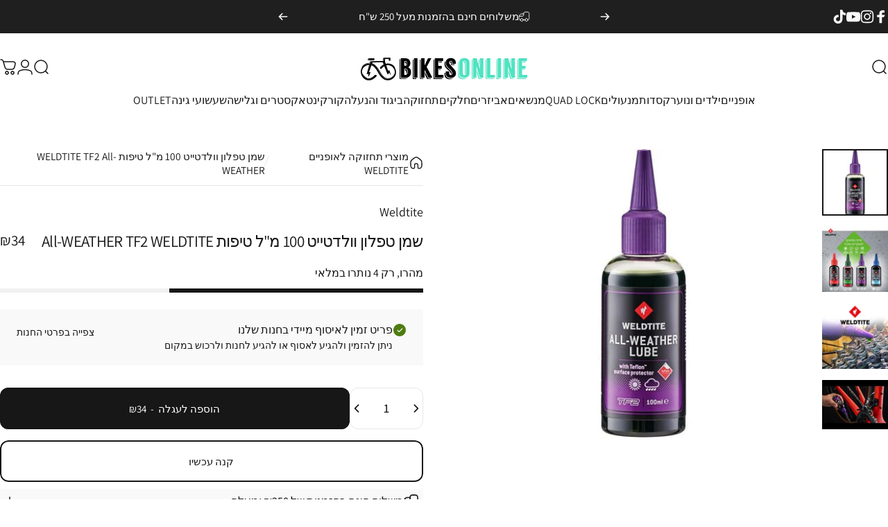

--- FILE ---
content_type: text/html; charset=utf-8
request_url: https://bikesonline.co.il/variants/32378405585031/?section_id=pickup-availability
body_size: 1325
content:
<div id="shopify-section-pickup-availability" class="shopify-section"><input type="hidden" id="sagi_avail" value="" />




<div class="pickup-availability-preview grid items-start justify-between gap-5" data-instore=""><div class="pickup-availability-info flex items-start gap-2d5"><svg class="icon icon-check-circle-filled icon-sm shrink-0" viewBox="0 0 24 24" stroke="none" fill="currentColor" xmlns="http://www.w3.org/2000/svg">
      <path fill-rule="evenodd" clip-rule="evenodd" d="M1.25 12C1.25 6.06294 6.06294 1.25 12 1.25C17.9371 1.25 22.75 6.06294 22.75 12C22.75 17.9371 17.9371 22.75 12 22.75C6.06294 22.75 1.25 17.9371 1.25 12ZM17.0303 10.0303C17.3232 9.73744 17.3232 9.26256 17.0303 8.96967C16.7374 8.67678 16.2626 8.67678 15.9697 8.96967L11 13.9393L9.03033 11.9697C8.73744 11.6768 8.26256 11.6768 7.96967 11.9697C7.67678 12.2626 7.67678 12.7374 7.96967 13.0303L10.4697 15.5303C10.6103 15.671 10.8011 15.75 11 15.75C11.1989 15.75 11.3897 15.671 11.5303 15.5303L17.0303 10.0303Z"></path>
    </svg><div class="grid gap-1">
          <p class="text-sm font-medium leading-tight">פריט זמין לאיסוף מיידי בחנות שלנו</p>
          <small class="text-xs leading-tight" data-aaa="1" data-type="">ניתן להזמין ולהגיע לאסוף או להגיע לחנות ולרכוש במקום</small>
        </div>
      </div>
      <button type="button" class="pickup-availability-button text-left" aria-controls="PickupAvailability" aria-expanded="false">
        <span class="link text-xs leading-tight" data-aaa="2">צפייה בפרטי החנות</span>
      </button></div>

  <drawer-element id="PickupAvailability" class="pickup-availability-drawer drawer drawer--end z-45 fixed bottom-0 left-0 h-full w-full pointer-events-none"
    role="dialog"
    aria-modal="true"
    aria-label="איסוף עצמי זמין"
    data-section-id="pickup-availability"
    hidden
  >
    <overlay-element class="overlay fixed-modal invisible opacity-0 fixed bottom-0 left-0 w-full h-screen pointer-events-none" aria-controls="PickupAvailability" aria-expanded="false"></overlay-element>
    <div class="drawer__inner z-10 absolute top-0 flex flex-col w-full h-full overflow-hidden">
      <gesture-element class="drawer__header flex justify-between opacity-0 invisible relative">
        <span class="drawer__title heading lg:text-3xl text-2xl leading-none tracking-tight">איסוף עצמי זמין</span>
        <button class="button button--secondary button--close drawer__close hidden sm:flex items-center justify-center" type="button" is="hover-button" aria-controls="PickupAvailability" aria-expanded="false" aria-label="סגירה">
          <span class="btn-fill" data-fill></span>
          <span class="btn-text"><svg class="icon icon-close icon-sm" viewBox="0 0 20 20" stroke="currentColor" fill="none" xmlns="http://www.w3.org/2000/svg">
      <path stroke-linecap="round" stroke-linejoin="round" d="M5 15L15 5M5 5L15 15"></path>
    </svg><svg class="icon icon-loader icon-sm absolute opacity-0 invisible animate-spin" viewBox="0 0 18 18" stroke="currentColor" fill="none" xmlns="http://www.w3.org/2000/svg">
      <path stroke-linecap="round" stroke-linejoin="round" d="M0.7,9.9C0.5,5.2,4.1,1.2,8.5,1c4.7-0.3,8.9,3.8,8.8,8.8"></path>
    </svg></span>
        </button>
      </gesture-element>
      <div class="drawer__content opacity-0 invisible flex flex-col h-full grow shrink">
        <div class="drawer__scrollable relative flex flex-col grow shrink">
          <div class="pickup-availability-product"> 
            <h3 class="text-base-xl font-medium leading-tight">שמן טפלון וולדטייט 100 מ&quot;ל טיפות WELDTITE TF2 All-WEATHER</h3></div>
          <ul class="pickup-availability-list grid gap-4 md:gap-5">
              <li class="pickup-availability-list__item grid gap-2 md:gap-3">
                <h4 class="font-medium leading-tight md:text-lg">חנות בייקס אונליין</h4><div class="pickup-availability-info flex gap-2 items-center"><svg class="icon icon-check-circle-filled icon-sm shrink-0" viewBox="0 0 24 24" stroke="none" fill="currentColor" xmlns="http://www.w3.org/2000/svg">
      <path fill-rule="evenodd" clip-rule="evenodd" d="M1.25 12C1.25 6.06294 6.06294 1.25 12 1.25C17.9371 1.25 22.75 6.06294 22.75 12C22.75 17.9371 17.9371 22.75 12 22.75C6.06294 22.75 1.25 17.9371 1.25 12ZM17.0303 10.0303C17.3232 9.73744 17.3232 9.26256 17.0303 8.96967C16.7374 8.67678 16.2626 8.67678 15.9697 8.96967L11 13.9393L9.03033 11.9697C8.73744 11.6768 8.26256 11.6768 7.96967 11.9697C7.67678 12.2626 7.67678 12.7374 7.96967 13.0303L10.4697 15.5303C10.6103 15.671 10.8011 15.75 11 15.75C11.1989 15.75 11.3897 15.671 11.5303 15.5303L17.0303 10.0303Z"></path>
    </svg><p class="text-sm leading-tight">
                      
                      פריט זמין לאיסוף מיידי בחנות שלנו
                    </p>
                  </div><address class="pickup-availability-address text-sm text-opacity not-italic"><p>רחוב כנרת 15<br>קומה 1<br>בני ברק<br>ישראל</p><p class="text-sm not-italic"><a href="tel:0512712675">051-271-2675</a></p><p><strong>שעות פתיחה:</strong></p>
                  <p>א'-ה' 9:30-18:00<br>
                    שישי וערבי חג 9:30-14:00
                  </p>
                </address>
              </li>
              
</ul>
        </div>
      </div>
    </div>
  </drawer-element></div>

--- FILE ---
content_type: text/html; charset=utf-8
request_url: https://bikesonline.co.il/?section_id=sections--19581827743992__header
body_size: 41503
content:
<div id="shopify-section-sections--19581827743992__header" class="shopify-section shopify-section-group-header-group header-section"><style>
  #shopify-section-sections--19581827743992__header {
    --section-padding-top: 30px;
    --section-padding-bottom: 14px;
    --color-background: 255 255 255;
    --color-foreground: 23 23 23;
    --color-transparent: 255 255 255;
  }
</style><menu-drawer id="MenuDrawer" class="menu-drawer drawer drawer--start z-30 fixed bottom-0 left-0 h-full w-full pointer-events-none"
  data-section-id="sections--19581827743992__header"
  hidden
>
  <overlay-element class="overlay fixed-modal invisible opacity-0 fixed bottom-0 left-0 w-full h-screen pointer-events-none" aria-controls="MenuDrawer" aria-expanded="false"></overlay-element>
  <div class="drawer__inner z-10 absolute top-0 flex flex-col w-full h-full overflow-hidden">
    <gesture-element class="drawer__header flex justify-between opacity-0 invisible relative">
      <span class="drawer__title heading lg:text-3xl text-2xl leading-none tracking-tight"></span>
      <button class="button button--secondary button--close drawer__close hidden sm:flex items-center justify-center" type="button" is="hover-button" aria-controls="MenuDrawer" aria-expanded="false" aria-label="סגירה">
        <span class="btn-fill" data-fill></span>
        <span class="btn-text"><svg class="icon icon-close icon-sm" viewBox="0 0 20 20" stroke="currentColor" fill="none" xmlns="http://www.w3.org/2000/svg">
      <path stroke-linecap="round" stroke-linejoin="round" d="M5 15L15 5M5 5L15 15"></path>
    </svg></span>
      </button>
    </gesture-element>
    <div class="drawer__content opacity-0 invisible flex flex-col h-full grow shrink">
      <nav class="relative grow overflow-hidden" role="navigation">
        <ul class="drawer__scrollable drawer__menu relative w-full h-full" role="list" data-parent>            
            <li class="drawer__menu-group"><details is="menu-details">
  <summary class="drawer__menu-item block cursor-pointer relative" aria-expanded="false">
    <button type="button" class="heading text-2xl leading-none tracking-tight">
      
אופניים</button>
  </summary>
  <div class="drawer__submenu z-1 absolute top-0 left-0 flex flex-col w-full h-full" data-parent>
    <button type="button" class="tracking-tight heading text-base shrink-0 flex items-center gap-3 w-full" data-close>אופניים</button><ul id="DrawerSubMenu-sections--19581827743992__header-1" class="drawer__scrollable flex flex-col h-full"><li class="drawer__menu-group">
                <a  class="drawer__menu-item drawer__menu-item-show-all block heading text-2xl leading-none tracking-tight" href="/collections/%D7%90%D7%95%D7%A4%D7%A0%D7%99%D7%99%D7%9D">
                  <span class="">צפיה בכל האופניים</span><svg class="icon icon-arrow-right icon-lg transform" viewBox="0 0 21 20" stroke="currentColor" fill="none" xmlns="http://www.w3.org/2000/svg">
      <path stroke-linecap="round" stroke-linejoin="round" d="M3 10H18M18 10L12.1667 4.16675M18 10L12.1667 15.8334"></path>
    </svg></a>
              </li><li class="drawer__menu-group"><a class="drawer__menu-item block heading text-2xl leading-none tracking-tight" href="/collections/אופניים?filter.p.m.custom.filter_type=אופני+עיר">
                    עיר
                  </a></li><li class="drawer__menu-group"><a class="drawer__menu-item block heading text-2xl leading-none tracking-tight" href="/collections/אופניים?filter.p.m.custom.filter_type=אופניים+היברדיים">
                    היברדיים
                  </a></li><li class="drawer__menu-group"><a class="drawer__menu-item block heading text-2xl leading-none tracking-tight" href="/collections/%D7%90%D7%95%D7%A4%D7%A0%D7%99%D7%99%D7%9D?filter.p.m.custom.filter_type=%D7%90%D7%95%D7%A4%D7%A0%D7%99+%D7%A9%D7%98%D7%97">
                    הרים
                  </a></li><li class="drawer__menu-group"><a class="drawer__menu-item block heading text-2xl leading-none tracking-tight" href="/collections/%D7%90%D7%95%D7%A4%D7%A0%D7%99%D7%99%D7%9D?filter.p.m.custom.filter_type=%D7%90%D7%95%D7%A4%D7%A0%D7%99%D7%99%D7%9D+%D7%97%D7%A9%D7%9E%D7%9C%D7%99%D7%99%D7%9D">
                    חשמליים
                  </a></li><li class="drawer__menu-group"><a class="drawer__menu-item block heading text-2xl leading-none tracking-tight" href="/collections/אופניים?filter.p.m.custom.filter_type=אופני+ילדים">
                    אופני ילדים
                  </a></li><li class="drawer__menu-group"><details is="menu-details">
                    <summary class="drawer__menu-item block heading text-2xl leading-none tracking-tight cursor-pointer relative" aria-expanded="false">אופני גראבל</summary>
                    <div class="drawer__submenu z-1 absolute top-0 left-0 flex flex-col w-full h-full">
                      <button type="button" class="tracking-tight heading text-base flex items-center gap-3 w-full" data-close>אופני גראבל</button>
                      <div class="drawer__scrollable flex flex-col h-full">
                        <div class="horizontal-products product-grid"><div class="horizontal-product flex items-center gap-4 md:gap-6 w-full">
  <a class="horizontal-product__media media media--square media--contain relative overflow-hidden shrink-0" href="/products/%D7%90%D7%95%D7%A4%D7%A0%D7%99-%D7%92%D7%A8%D7%90%D7%91%D7%9C-jamis-renegade-s3" tabindex="-1"><img src="//bikesonline.co.il/cdn/shop/files/22_renegades3_monterey_grey.png?v=1704961118&amp;width=1000" alt="אופני גראבל Jamis RENEGADE S3" srcset="//bikesonline.co.il/cdn/shop/files/22_renegades3_monterey_grey.png?v=1704961118&amp;width=180 180w, //bikesonline.co.il/cdn/shop/files/22_renegades3_monterey_grey.png?v=1704961118&amp;width=360 360w, //bikesonline.co.il/cdn/shop/files/22_renegades3_monterey_grey.png?v=1704961118&amp;width=540 540w" width="1000" height="1000" loading="lazy" is="lazy-image"></a>
  <div class="horizontal-product__details flex flex-col justify-start gap-1d5">
    <div class="flex flex-col gap-1">
      <div class="block"><p class="text-xs text-opacity">JAMIS</p><a href="/products/%D7%90%D7%95%D7%A4%D7%A0%D7%99-%D7%92%D7%A8%D7%90%D7%91%D7%9C-jamis-renegade-s3" class="horizontal-product__title reversed-link font-medium text-base leading-tight">אופני גראבל Jamis RENEGADE S3</a>
      </div>
    </div>
    
    <div class="flex flex-col gap-1"><div class="price price--on-sale flex flex-wrap items-end gap-2 text-sm"
><span class="sr-only">מחיר מבצע</span><span class="price__regular whitespace-nowrap">₪5,990</span><span class="sr-only">מחיר רגיל</span>
    <span class="price__sale inline-flex items-center h-auto relative">₪8,000</span></div>
</div>
  </div></div>
<div class="horizontal-product flex items-center gap-4 md:gap-6 w-full">
  <a class="horizontal-product__media media media--square media--contain relative overflow-hidden shrink-0" href="/products/%D7%90%D7%95%D7%A4%D7%A0%D7%99-%D7%92%D7%A8%D7%90%D7%91%D7%9C-jamis-renegade-s4" tabindex="-1"><img src="//bikesonline.co.il/cdn/shop/files/22_renegades4_riptide.png?v=1704883279&amp;width=1000" alt="אופני גראבל Jamis RENEGADE S4" srcset="//bikesonline.co.il/cdn/shop/files/22_renegades4_riptide.png?v=1704883279&amp;width=180 180w, //bikesonline.co.il/cdn/shop/files/22_renegades4_riptide.png?v=1704883279&amp;width=360 360w, //bikesonline.co.il/cdn/shop/files/22_renegades4_riptide.png?v=1704883279&amp;width=540 540w" width="1000" height="1000" loading="lazy" is="lazy-image"></a>
  <div class="horizontal-product__details flex flex-col justify-start gap-1d5">
    <div class="flex flex-col gap-1">
      <div class="block"><p class="text-xs text-opacity">JAMIS</p><a href="/products/%D7%90%D7%95%D7%A4%D7%A0%D7%99-%D7%92%D7%A8%D7%90%D7%91%D7%9C-jamis-renegade-s4" class="horizontal-product__title reversed-link font-medium text-base leading-tight">אופני גראבל Jamis RENEGADE S4</a>
      </div>
    </div>
    
    <div class="flex flex-col gap-1"><div class="price price--on-sale flex flex-wrap items-end gap-2 text-sm"
><span class="sr-only">מחיר מבצע</span><span class="price__regular whitespace-nowrap">₪4,190</span><span class="sr-only">מחיר רגיל</span>
    <span class="price__sale inline-flex items-center h-auto relative">₪6,000</span></div>
</div>
  </div></div>
<div class="horizontal-product flex items-center gap-4 md:gap-6 w-full">
  <a class="horizontal-product__media media media--square media--contain relative overflow-hidden shrink-0" href="/products/%D7%90%D7%95%D7%A4%D7%A0%D7%99-%D7%92%D7%A8%D7%90%D7%91%D7%9C-marin-ds-x-1-700" tabindex="-1"><img src="//bikesonline.co.il/cdn/shop/files/86b00b18528df158609842bf4294fc74.jpg?v=1753085583&amp;width=1080" alt="אופני גראבל Marin DS-X 1 2025" srcset="//bikesonline.co.il/cdn/shop/files/86b00b18528df158609842bf4294fc74.jpg?v=1753085583&amp;width=180 180w, //bikesonline.co.il/cdn/shop/files/86b00b18528df158609842bf4294fc74.jpg?v=1753085583&amp;width=360 360w, //bikesonline.co.il/cdn/shop/files/86b00b18528df158609842bf4294fc74.jpg?v=1753085583&amp;width=540 540w" width="1080" height="1080" loading="lazy" is="lazy-image"></a>
  <div class="horizontal-product__details flex flex-col justify-start gap-1d5">
    <div class="flex flex-col gap-1">
      <div class="block"><p class="text-xs text-opacity">marin</p><a href="/products/%D7%90%D7%95%D7%A4%D7%A0%D7%99-%D7%92%D7%A8%D7%90%D7%91%D7%9C-marin-ds-x-1-700" class="horizontal-product__title reversed-link font-medium text-base leading-tight">אופני גראבל Marin DS-X 1 2025</a>
      </div>
    </div>
    
    <div class="flex flex-col gap-1"><div class="price flex flex-wrap items-end gap-2 text-sm"
><span class="price__regular whitespace-nowrap">₪4,350</span></div>
</div>
  </div></div>
<div class="horizontal-product flex items-center gap-4 md:gap-6 w-full">
  <a class="horizontal-product__media media media--square media--contain relative overflow-hidden shrink-0" href="/products/%D7%90%D7%95%D7%A4%D7%A0%D7%99-%D7%92%D7%A8%D7%90%D7%91%D7%9C-marin-ds-x-2025" tabindex="-1"><img src="//bikesonline.co.il/cdn/shop/files/1_89d1ba60-5a32-4878-ba91-fff63c5f175c.jpg?v=1751198632&amp;width=1080" alt="אופני גראבל Marin DS-X 2025" srcset="//bikesonline.co.il/cdn/shop/files/1_89d1ba60-5a32-4878-ba91-fff63c5f175c.jpg?v=1751198632&amp;width=180 180w, //bikesonline.co.il/cdn/shop/files/1_89d1ba60-5a32-4878-ba91-fff63c5f175c.jpg?v=1751198632&amp;width=360 360w, //bikesonline.co.il/cdn/shop/files/1_89d1ba60-5a32-4878-ba91-fff63c5f175c.jpg?v=1751198632&amp;width=540 540w" width="1080" height="1080" loading="lazy" is="lazy-image"></a>
  <div class="horizontal-product__details flex flex-col justify-start gap-1d5">
    <div class="flex flex-col gap-1">
      <div class="block"><p class="text-xs text-opacity">marin</p><a href="/products/%D7%90%D7%95%D7%A4%D7%A0%D7%99-%D7%92%D7%A8%D7%90%D7%91%D7%9C-marin-ds-x-2025" class="horizontal-product__title reversed-link font-medium text-base leading-tight">אופני גראבל Marin DS-X 2025</a>
      </div>
    </div>
    
    <div class="flex flex-col gap-1"><div class="price flex flex-wrap items-end gap-2 text-sm"
><span class="price__regular whitespace-nowrap">₪3,195</span></div>
</div>
  </div></div>
</div>
                      </div>
                      <div class="drawer__sticky w-full">
                        <a class="button button--primary icon-with-text w-full" href="/collections/%D7%90%D7%95%D7%A4%D7%A0%D7%99-%D7%92%D7%A8%D7%90%D7%91%D7%9C" is="hover-button">
                          <span class="btn-fill" data-fill></span>
                          <span class="btn-text">
                            כל המוצרים ב-אופני גראבל
                            (7)<svg class="icon icon-arrow-right icon-sm transform" viewBox="0 0 21 20" stroke="currentColor" fill="none" xmlns="http://www.w3.org/2000/svg">
      <path stroke-linecap="round" stroke-linejoin="round" d="M3 10H18M18 10L12.1667 4.16675M18 10L12.1667 15.8334"></path>
    </svg></span>
                        </a>
                      </div>
                    </div>
                  </details></li><li class="drawer__menu-group drawer__promotions">
            <ul class="mega-menu__list grid grid-cols-2 w-full h-full" role="list" tabindex="-1"><li class="drawer__menu-group mega-menu__item flex opacity-0 w-full">
                    <div class="media-card media-card--card media-card--overlap">
                      <a class="media-card__link flex flex-col w-full h-full relative" href="/collections/אופניים?filter.p.m.custom.filter_type=אופני+עיר"
                        aria-label="לכל אופני העיר"
                        style="--color-foreground: 255 255 255; --color-overlay: 0 0 0; --overlay-opacity: 0.21;"
                      ><div class="media media--square relative overflow-hidden"><img src="//bikesonline.co.il/cdn/shop/files/bikesImage2_33277e03-19e8-416b-bb2e-68ea9b8ed7fc.jpg?v=1755377159&amp;width=900" alt="" srcset="//bikesonline.co.il/cdn/shop/files/bikesImage2_33277e03-19e8-416b-bb2e-68ea9b8ed7fc.jpg?v=1755377159&amp;width=180 180w, //bikesonline.co.il/cdn/shop/files/bikesImage2_33277e03-19e8-416b-bb2e-68ea9b8ed7fc.jpg?v=1755377159&amp;width=360 360w, //bikesonline.co.il/cdn/shop/files/bikesImage2_33277e03-19e8-416b-bb2e-68ea9b8ed7fc.jpg?v=1755377159&amp;width=540 540w, //bikesonline.co.il/cdn/shop/files/bikesImage2_33277e03-19e8-416b-bb2e-68ea9b8ed7fc.jpg?v=1755377159&amp;width=720 720w, //bikesonline.co.il/cdn/shop/files/bikesImage2_33277e03-19e8-416b-bb2e-68ea9b8ed7fc.jpg?v=1755377159&amp;width=900 900w" width="900" height="900" loading="lazy" is="lazy-image"></div><div class="media-card__content flex justify-between items-center gap-4 w-full">
                            <div class="media-card__text opacity-0 shrink-1 grid gap-0d5"><p>
                                  <span class="heading reversed-link text-lg tracking-tighter leading-tight">לכל אופני העיר</span>
                                </p></div><svg class="icon icon-arrow-right icon-xs transform shrink-0 hidden md:block" viewBox="0 0 21 20" stroke="currentColor" fill="none" xmlns="http://www.w3.org/2000/svg">
      <path stroke-linecap="round" stroke-linejoin="round" d="M3 10H18M18 10L12.1667 4.16675M18 10L12.1667 15.8334"></path>
    </svg></div></a>
                    </div>
                  </li><li class="drawer__menu-group mega-menu__item flex opacity-0 w-full">
                    <div class="media-card media-card--card media-card--overlap">
                      <a class="media-card__link flex flex-col w-full h-full relative" href="/collections/אופניים?filter.p.m.custom.filter_type=אופניים+היברדיים"
                        aria-label="לכל האופניים ההיברדיים"
                        style="--color-foreground: 255 255 255; --color-overlay: 0 0 0; --overlay-opacity: 0.2;"
                      ><div class="media media--square relative overflow-hidden"><img src="//bikesonline.co.il/cdn/shop/files/1_2025-07-30-091304_kjxk.png?v=1755377393&amp;width=650" alt="" srcset="//bikesonline.co.il/cdn/shop/files/1_2025-07-30-091304_kjxk.png?v=1755377393&amp;width=180 180w, //bikesonline.co.il/cdn/shop/files/1_2025-07-30-091304_kjxk.png?v=1755377393&amp;width=360 360w, //bikesonline.co.il/cdn/shop/files/1_2025-07-30-091304_kjxk.png?v=1755377393&amp;width=540 540w" width="650" height="650" loading="lazy" is="lazy-image"></div><div class="media-card__content flex justify-between items-center gap-4 w-full">
                            <div class="media-card__text opacity-0 shrink-1 grid gap-0d5"><p>
                                  <span class="heading reversed-link text-lg tracking-tighter leading-tight">לכל האופניים ההיברדיים</span>
                                </p></div><svg class="icon icon-arrow-right icon-xs transform shrink-0 hidden md:block" viewBox="0 0 21 20" stroke="currentColor" fill="none" xmlns="http://www.w3.org/2000/svg">
      <path stroke-linecap="round" stroke-linejoin="round" d="M3 10H18M18 10L12.1667 4.16675M18 10L12.1667 15.8334"></path>
    </svg></div></a>
                    </div>
                  </li><li class="drawer__menu-group mega-menu__item flex opacity-0 w-full">
                    <div class="media-card media-card--card media-card--overlap">
                      <a class="media-card__link flex flex-col w-full h-full relative" href="/collections/%D7%90%D7%95%D7%A4%D7%A0%D7%99%D7%99%D7%9D?filter.p.m.custom.filter_type=%D7%90%D7%95%D7%A4%D7%A0%D7%99+%D7%A9%D7%98%D7%97"
                        aria-label="לכל אופני ההרים"
                        style="--color-foreground: 255 255 255; --color-overlay: 0 0 0; --overlay-opacity: 0.18;"
                      ><div class="media media--square relative overflow-hidden"><img src="//bikesonline.co.il/cdn/shop/files/491507267_18504194713019699_3778868466533855190_n.jpg?v=1755381033&amp;width=674" alt="" srcset="//bikesonline.co.il/cdn/shop/files/491507267_18504194713019699_3778868466533855190_n.jpg?v=1755381033&amp;width=180 180w, //bikesonline.co.il/cdn/shop/files/491507267_18504194713019699_3778868466533855190_n.jpg?v=1755381033&amp;width=360 360w, //bikesonline.co.il/cdn/shop/files/491507267_18504194713019699_3778868466533855190_n.jpg?v=1755381033&amp;width=540 540w" width="674" height="674" loading="lazy" is="lazy-image"></div><div class="media-card__content flex justify-between items-center gap-4 w-full">
                            <div class="media-card__text opacity-0 shrink-1 grid gap-0d5"><p>
                                  <span class="heading reversed-link text-lg tracking-tighter leading-tight">לכל אופני ההרים</span>
                                </p></div><svg class="icon icon-arrow-right icon-xs transform shrink-0 hidden md:block" viewBox="0 0 21 20" stroke="currentColor" fill="none" xmlns="http://www.w3.org/2000/svg">
      <path stroke-linecap="round" stroke-linejoin="round" d="M3 10H18M18 10L12.1667 4.16675M18 10L12.1667 15.8334"></path>
    </svg></div></a>
                    </div>
                  </li><li class="drawer__menu-group mega-menu__item flex opacity-0 w-full">
                    <div class="media-card media-card--card media-card--overlap">
                      <a class="media-card__link flex flex-col w-full h-full relative" href="/collections/%D7%90%D7%95%D7%A4%D7%A0%D7%99%D7%99%D7%9D?filter.p.m.custom.filter_type=%D7%90%D7%95%D7%A4%D7%A0%D7%99%D7%99%D7%9D+%D7%97%D7%A9%D7%9E%D7%9C%D7%99%D7%99%D7%9D"
                        aria-label="לכל האופניים החשמליים"
                        style="--color-foreground: 255 255 255; --color-overlay: 0 0 0; --overlay-opacity: 0.1;"
                      ><div class="media media--square relative overflow-hidden"><img src="//bikesonline.co.il/cdn/shop/files/508981545_18395398537114609_8410169532332854827_n.jpg?v=1755380555&amp;width=1080" alt="" srcset="//bikesonline.co.il/cdn/shop/files/508981545_18395398537114609_8410169532332854827_n.jpg?v=1755380555&amp;width=180 180w, //bikesonline.co.il/cdn/shop/files/508981545_18395398537114609_8410169532332854827_n.jpg?v=1755380555&amp;width=360 360w, //bikesonline.co.il/cdn/shop/files/508981545_18395398537114609_8410169532332854827_n.jpg?v=1755380555&amp;width=540 540w, //bikesonline.co.il/cdn/shop/files/508981545_18395398537114609_8410169532332854827_n.jpg?v=1755380555&amp;width=720 720w, //bikesonline.co.il/cdn/shop/files/508981545_18395398537114609_8410169532332854827_n.jpg?v=1755380555&amp;width=900 900w, //bikesonline.co.il/cdn/shop/files/508981545_18395398537114609_8410169532332854827_n.jpg?v=1755380555&amp;width=1080 1080w" width="1080" height="1438" loading="lazy" is="lazy-image"></div><div class="media-card__content flex justify-between items-center gap-4 w-full">
                            <div class="media-card__text opacity-0 shrink-1 grid gap-0d5"><p>
                                  <span class="heading reversed-link text-lg tracking-tighter leading-tight">לכל האופניים החשמליים</span>
                                </p></div><svg class="icon icon-arrow-right icon-xs transform shrink-0 hidden md:block" viewBox="0 0 21 20" stroke="currentColor" fill="none" xmlns="http://www.w3.org/2000/svg">
      <path stroke-linecap="round" stroke-linejoin="round" d="M3 10H18M18 10L12.1667 4.16675M18 10L12.1667 15.8334"></path>
    </svg></div></a>
                    </div>
                  </li><li class="drawer__menu-group mega-menu__item flex opacity-0 w-full">
                    <div class="media-card media-card--card media-card--overlap">
                      <a class="media-card__link flex flex-col w-full h-full relative" href="/collections/אופניים?filter.p.m.custom.filter_type=אופני+ילדים"
                        aria-label="לכל אופני הילדים"
                        style="--color-foreground: 255 255 255; --color-overlay: 0 0 0; --overlay-opacity: 0.19;"
                      ><div class="media media--square relative overflow-hidden"><img src="//bikesonline.co.il/cdn/shop/files/COVER-KIDS-122-scaled-473x500.jpg?v=1652382351&amp;width=473" alt="" srcset="//bikesonline.co.il/cdn/shop/files/COVER-KIDS-122-scaled-473x500.jpg?v=1652382351&amp;width=180 180w, //bikesonline.co.il/cdn/shop/files/COVER-KIDS-122-scaled-473x500.jpg?v=1652382351&amp;width=360 360w" width="473" height="500" loading="lazy" is="lazy-image"></div><div class="media-card__content flex justify-between items-center gap-4 w-full">
                            <div class="media-card__text opacity-0 shrink-1 grid gap-0d5"><p>
                                  <span class="heading reversed-link text-lg tracking-tighter leading-tight">לכל אופני הילדים</span>
                                </p></div><svg class="icon icon-arrow-right icon-xs transform shrink-0 hidden md:block" viewBox="0 0 21 20" stroke="currentColor" fill="none" xmlns="http://www.w3.org/2000/svg">
      <path stroke-linecap="round" stroke-linejoin="round" d="M3 10H18M18 10L12.1667 4.16675M18 10L12.1667 15.8334"></path>
    </svg></div></a>
                    </div>
                  </li></ul>
          </li></ul></div>
</details>
</li>            
            <li class="drawer__menu-group"><details is="menu-details">
  <summary class="drawer__menu-item block cursor-pointer relative" aria-expanded="false">
    <button type="button" class="heading text-2xl leading-none tracking-tight">
      
ילדים ונוער</button>
  </summary>
  <div class="drawer__submenu z-1 absolute top-0 left-0 flex flex-col w-full h-full" data-parent>
    <button type="button" class="tracking-tight heading text-base shrink-0 flex items-center gap-3 w-full" data-close>ילדים ונוער</button><ul id="DrawerSubMenu-sections--19581827743992__header-2" class="drawer__scrollable flex flex-col h-full"><li class="drawer__menu-group">
                <a  class="drawer__menu-item drawer__menu-item-show-all block heading text-2xl leading-none tracking-tight" href="/collections/children">
                  <span class="">צפיה בכל מוצרי הילדים והנוער</span><svg class="icon icon-arrow-right icon-lg transform" viewBox="0 0 21 20" stroke="currentColor" fill="none" xmlns="http://www.w3.org/2000/svg">
      <path stroke-linecap="round" stroke-linejoin="round" d="M3 10H18M18 10L12.1667 4.16675M18 10L12.1667 15.8334"></path>
    </svg></a>
              </li><li class="drawer__menu-group"><details is="menu-details">
                    <summary class="drawer__menu-item block heading text-2xl leading-none tracking-tight cursor-pointer relative" aria-expanded="false">אופניים</summary>
                    <div class="drawer__submenu z-1 absolute top-0 left-0 flex flex-col w-full h-full">
                      <button type="button" class="tracking-tight heading text-base flex items-center gap-3 w-full" data-close>אופניים</button>
                      <div class="drawer__scrollable flex flex-col h-full">
                        <div class="horizontal-products product-grid"><div class="horizontal-product flex items-center gap-4 md:gap-6 w-full">
  <a class="horizontal-product__media media media--square media--contain relative overflow-hidden shrink-0" href="/products/%D7%90%D7%95%D7%A4%D7%A0%D7%99-%D7%A9%D7%98%D7%97-%D7%9C%D7%99%D7%9C%D7%93%D7%99%D7%9D-20-%D7%96%D7%A0%D7%91-%D7%A7%D7%A9%D7%99%D7%97-reid-scout" tabindex="-1"><img src="//bikesonline.co.il/cdn/shop/products/11_528d22ec-88fb-4edb-91da-aac57778a1a5.jpg?v=1628418249&amp;width=1000" alt="אופני הרים לילדים רייד &quot;20 Reid Scout" srcset="//bikesonline.co.il/cdn/shop/products/11_528d22ec-88fb-4edb-91da-aac57778a1a5.jpg?v=1628418249&amp;width=180 180w, //bikesonline.co.il/cdn/shop/products/11_528d22ec-88fb-4edb-91da-aac57778a1a5.jpg?v=1628418249&amp;width=360 360w, //bikesonline.co.il/cdn/shop/products/11_528d22ec-88fb-4edb-91da-aac57778a1a5.jpg?v=1628418249&amp;width=540 540w" width="1000" height="1000" loading="lazy" is="lazy-image"></a>
  <div class="horizontal-product__details flex flex-col justify-start gap-1d5">
    <div class="flex flex-col gap-1">
      <div class="block"><p class="text-xs text-opacity">reid</p><a href="/products/%D7%90%D7%95%D7%A4%D7%A0%D7%99-%D7%A9%D7%98%D7%97-%D7%9C%D7%99%D7%9C%D7%93%D7%99%D7%9D-20-%D7%96%D7%A0%D7%91-%D7%A7%D7%A9%D7%99%D7%97-reid-scout" class="horizontal-product__title reversed-link font-medium text-base leading-tight">אופני הרים לילדים רייד &quot;20 Reid Scout</a>
      </div>
    </div>
    
    <div class="flex flex-col gap-1"><div class="price flex flex-wrap items-end gap-2 text-sm"
><span class="price__regular whitespace-nowrap">₪1,179</span></div>
</div>
  </div></div>
<div class="horizontal-product flex items-center gap-4 md:gap-6 w-full">
  <a class="horizontal-product__media media media--square media--contain relative overflow-hidden shrink-0" href="/products/%D7%90%D7%95%D7%A4%D7%A0%D7%99-%D7%99%D7%9C%D7%93%D7%99%D7%9D-16-%D7%90%D7%91%D7%95%D7%A7-evoke-princess-girls" tabindex="-1"><img src="//bikesonline.co.il/cdn/shop/products/Evokegirls16_0000_Layer2.jpg?v=1663589670&amp;width=1262" alt="אופני ילדים 16&quot; אבוק Evoke Princess Girls" srcset="//bikesonline.co.il/cdn/shop/products/Evokegirls16_0000_Layer2.jpg?v=1663589670&amp;width=180 180w, //bikesonline.co.il/cdn/shop/products/Evokegirls16_0000_Layer2.jpg?v=1663589670&amp;width=360 360w, //bikesonline.co.il/cdn/shop/products/Evokegirls16_0000_Layer2.jpg?v=1663589670&amp;width=540 540w" width="1262" height="1262" loading="lazy" is="lazy-image"></a>
  <div class="horizontal-product__details flex flex-col justify-start gap-1d5">
    <div class="flex flex-col gap-1">
      <div class="block"><p class="text-xs text-opacity">Evoke</p><a href="/products/%D7%90%D7%95%D7%A4%D7%A0%D7%99-%D7%99%D7%9C%D7%93%D7%99%D7%9D-16-%D7%90%D7%91%D7%95%D7%A7-evoke-princess-girls" class="horizontal-product__title reversed-link font-medium text-base leading-tight">אופני ילדים 16&quot; אבוק Evoke Princess Girls</a>
      </div>
    </div>
    
    <div class="flex flex-col gap-1"><div class="price flex flex-wrap items-end gap-2 text-sm"
><span class="price__regular whitespace-nowrap">₪959</span></div>
</div>
  </div></div>
</div>
                      </div>
                      <div class="drawer__sticky w-full">
                        <a class="button button--primary icon-with-text w-full" href="/collections/%D7%90%D7%95%D7%A4%D7%A0%D7%99-%D7%99%D7%9C%D7%93%D7%99%D7%9D" is="hover-button">
                          <span class="btn-fill" data-fill></span>
                          <span class="btn-text">
                            כל המוצרים ב-אופניים
                            (23)<svg class="icon icon-arrow-right icon-sm transform" viewBox="0 0 21 20" stroke="currentColor" fill="none" xmlns="http://www.w3.org/2000/svg">
      <path stroke-linecap="round" stroke-linejoin="round" d="M3 10H18M18 10L12.1667 4.16675M18 10L12.1667 15.8334"></path>
    </svg></span>
                        </a>
                      </div>
                    </div>
                  </details></li><li class="drawer__menu-group"><details is="menu-details">
                    <summary class="drawer__menu-item block heading text-2xl leading-none tracking-tight cursor-pointer relative" aria-expanded="false">קורקינטים</summary>
                    <div class="drawer__submenu z-1 absolute top-0 left-0 flex flex-col w-full h-full">
                      <button type="button" class="tracking-tight heading text-base flex items-center gap-3 w-full" data-close>קורקינטים</button>
                      <div class="drawer__scrollable flex flex-col h-full">
                        <div class="horizontal-products product-grid"><div class="horizontal-product flex items-center gap-4 md:gap-6 w-full">
  <a class="horizontal-product__media media media--square media--contain relative overflow-hidden shrink-0" href="/products/%D7%A7%D7%95%D7%A8%D7%A7%D7%99%D7%A0%D7%98-%D7%9C%D7%99%D7%9C%D7%93%D7%99%D7%9D-%D7%A4%D7%A8%D7%99%D7%9E%D7%95-%D7%92%D7%9C%D7%95%D7%91%D7%A8-globber-primo" tabindex="-1"><img src="//bikesonline.co.il/cdn/shop/products/pimk_540df15e-9c3b-4a65-a176-47e564533e4f.jpg?v=1712555942&amp;width=1748" alt="קורקינט לילדים פרימו גלובר GLOBBER PRIMO" srcset="//bikesonline.co.il/cdn/shop/products/pimk_540df15e-9c3b-4a65-a176-47e564533e4f.jpg?v=1712555942&amp;width=180 180w, //bikesonline.co.il/cdn/shop/products/pimk_540df15e-9c3b-4a65-a176-47e564533e4f.jpg?v=1712555942&amp;width=360 360w, //bikesonline.co.il/cdn/shop/products/pimk_540df15e-9c3b-4a65-a176-47e564533e4f.jpg?v=1712555942&amp;width=540 540w" width="1748" height="1748" loading="lazy" is="lazy-image"></a>
  <div class="horizontal-product__details flex flex-col justify-start gap-1d5">
    <div class="flex flex-col gap-1">
      <div class="block"><p class="text-xs text-opacity">Globber</p><a href="/products/%D7%A7%D7%95%D7%A8%D7%A7%D7%99%D7%A0%D7%98-%D7%9C%D7%99%D7%9C%D7%93%D7%99%D7%9D-%D7%A4%D7%A8%D7%99%D7%9E%D7%95-%D7%92%D7%9C%D7%95%D7%91%D7%A8-globber-primo" class="horizontal-product__title reversed-link font-medium text-base leading-tight">קורקינט לילדים פרימו גלובר GLOBBER PRIMO</a>
      </div>
    </div>
    
    <div class="flex flex-col gap-1"><div class="price flex flex-wrap items-end gap-2 text-sm"
><span class="price__regular whitespace-nowrap">₪279</span></div>
</div>
  </div></div>
<div class="horizontal-product flex items-center gap-4 md:gap-6 w-full">
  <a class="horizontal-product__media media media--square media--contain relative overflow-hidden shrink-0" href="/products/%D7%A7%D7%95%D7%A8%D7%A7%D7%99%D7%A0%D7%98-%D7%9E%D7%90%D7%A1%D7%98%D7%A8-%D7%9C%D7%99%D7%99%D7%98%D7%A1-%D7%9E%D7%AA%D7%A7%D7%A4%D7%9C-%D7%A2%D7%9D-%D7%90%D7%95%D7%A8%D7%95%D7%AA-%D7%9C%D7%99%D7%9C%D7%93%D7%99%D7%9D-%D7%92%D7%9C%D7%95%D7%91%D7%A8-globber-master-lights" tabindex="-1"><img src="//bikesonline.co.il/cdn/shop/files/5_a32876e0-1179-4c0f-932e-7897e15146d7.png?v=1720418389&amp;width=1500" alt="קורקינט מאסטר לייטס מתקפל עם אורות לילדים גלובר Globber MASTER Lights" srcset="//bikesonline.co.il/cdn/shop/files/5_a32876e0-1179-4c0f-932e-7897e15146d7.png?v=1720418389&amp;width=180 180w, //bikesonline.co.il/cdn/shop/files/5_a32876e0-1179-4c0f-932e-7897e15146d7.png?v=1720418389&amp;width=360 360w, //bikesonline.co.il/cdn/shop/files/5_a32876e0-1179-4c0f-932e-7897e15146d7.png?v=1720418389&amp;width=540 540w" width="1500" height="1500" loading="lazy" is="lazy-image"></a>
  <div class="horizontal-product__details flex flex-col justify-start gap-1d5">
    <div class="flex flex-col gap-1">
      <div class="block"><p class="text-xs text-opacity">Globber</p><a href="/products/%D7%A7%D7%95%D7%A8%D7%A7%D7%99%D7%A0%D7%98-%D7%9E%D7%90%D7%A1%D7%98%D7%A8-%D7%9C%D7%99%D7%99%D7%98%D7%A1-%D7%9E%D7%AA%D7%A7%D7%A4%D7%9C-%D7%A2%D7%9D-%D7%90%D7%95%D7%A8%D7%95%D7%AA-%D7%9C%D7%99%D7%9C%D7%93%D7%99%D7%9D-%D7%92%D7%9C%D7%95%D7%91%D7%A8-globber-master-lights" class="horizontal-product__title reversed-link font-medium text-base leading-tight">קורקינט מאסטר לייטס מתקפל עם אורות לילדים גלובר Globber MASTER Lights</a>
      </div>
    </div>
    
    <div class="flex flex-col gap-1"><div class="price flex flex-wrap items-end gap-2 text-sm"
><span class="price__regular whitespace-nowrap">₪529</span></div>
</div>
  </div></div>
<div class="horizontal-product flex items-center gap-4 md:gap-6 w-full">
  <a class="horizontal-product__media media media--square media--contain relative overflow-hidden shrink-0" href="/products/%D7%A7%D7%95%D7%A8%D7%A7%D7%99%D7%A0%D7%98-%D7%9C%D7%99%D7%9C%D7%93%D7%99%D7%9D-%D7%95%D7%A0%D7%95%D7%A2%D7%A8-%D7%9E%D7%AA%D7%A7%D7%A4%D7%9C-%D7%92%D7%9C%D7%95%D7%91%D7%A8-%D7%A4%D7%9C%D7%95-globber-flow-foldable" tabindex="-1"><img src="//bikesonline.co.il/cdn/shop/files/773-120_scooter-for-teens-1920x1920.jpg?v=1751962630&amp;width=1920" alt="קורקינט לילדים ונוער מתקפל גלובר פלו Globber FLOW FOLDABLE" srcset="//bikesonline.co.il/cdn/shop/files/773-120_scooter-for-teens-1920x1920.jpg?v=1751962630&amp;width=180 180w, //bikesonline.co.il/cdn/shop/files/773-120_scooter-for-teens-1920x1920.jpg?v=1751962630&amp;width=360 360w, //bikesonline.co.il/cdn/shop/files/773-120_scooter-for-teens-1920x1920.jpg?v=1751962630&amp;width=540 540w" width="1920" height="1920" loading="lazy" is="lazy-image"></a>
  <div class="horizontal-product__details flex flex-col justify-start gap-1d5">
    <div class="flex flex-col gap-1">
      <div class="block"><p class="text-xs text-opacity">Globber</p><a href="/products/%D7%A7%D7%95%D7%A8%D7%A7%D7%99%D7%A0%D7%98-%D7%9C%D7%99%D7%9C%D7%93%D7%99%D7%9D-%D7%95%D7%A0%D7%95%D7%A2%D7%A8-%D7%9E%D7%AA%D7%A7%D7%A4%D7%9C-%D7%92%D7%9C%D7%95%D7%91%D7%A8-%D7%A4%D7%9C%D7%95-globber-flow-foldable" class="horizontal-product__title reversed-link font-medium text-base leading-tight">קורקינט לילדים ונוער מתקפל גלובר פלו Globber FLOW FOLDABLE</a>
      </div>
    </div>
    
    <div class="flex flex-col gap-1"><div class="price flex flex-wrap items-end gap-2 text-sm"
><span class="price__regular whitespace-nowrap">₪450</span></div>
</div>
  </div></div>
</div>
                      </div>
                      <div class="drawer__sticky w-full">
                        <a class="button button--primary icon-with-text w-full" href="/collections/%D7%A7%D7%95%D7%A8%D7%A7%D7%99%D7%A0%D7%98%D7%99%D7%9D-%D7%9C%D7%99%D7%9C%D7%93%D7%99%D7%9D" is="hover-button">
                          <span class="btn-fill" data-fill></span>
                          <span class="btn-text">
                            כל המוצרים ב-קורקינטים
                            (31)<svg class="icon icon-arrow-right icon-sm transform" viewBox="0 0 21 20" stroke="currentColor" fill="none" xmlns="http://www.w3.org/2000/svg">
      <path stroke-linecap="round" stroke-linejoin="round" d="M3 10H18M18 10L12.1667 4.16675M18 10L12.1667 15.8334"></path>
    </svg></span>
                        </a>
                      </div>
                    </div>
                  </details></li><li class="drawer__menu-group"><details is="menu-details">
                    <summary class="drawer__menu-item block heading text-2xl leading-none tracking-tight cursor-pointer relative" aria-expanded="false">כסאות ילדים</summary>
                    <div class="drawer__submenu z-1 absolute top-0 left-0 flex flex-col w-full h-full">
                      <button type="button" class="tracking-tight heading text-base flex items-center gap-3 w-full" data-close>כסאות ילדים</button>
                      <div class="drawer__scrollable flex flex-col h-full">
                        <div class="horizontal-products product-grid"><div class="horizontal-product flex items-center gap-4 md:gap-6 w-full">
  <a class="horizontal-product__media media media--square media--contain relative overflow-hidden shrink-0" href="/products/%D7%9B%D7%A1%D7%90-%D7%A7%D7%93%D7%9E%D7%99-%D7%9C%D7%99%D7%9C%D7%93-bellelli-pulicino-%D7%A9%D7%97%D7%95%D7%A8" tabindex="-1"><img src="//bikesonline.co.il/cdn/shop/products/pulcinoColors.jpg?v=1629980811&amp;width=684" alt="כסא קדמי לילד Bellelli Pulicino בללי פולצ&#39;ינו שחור/אדום/אפור/כחול" srcset="//bikesonline.co.il/cdn/shop/products/pulcinoColors.jpg?v=1629980811&amp;width=180 180w, //bikesonline.co.il/cdn/shop/products/pulcinoColors.jpg?v=1629980811&amp;width=360 360w, //bikesonline.co.il/cdn/shop/products/pulcinoColors.jpg?v=1629980811&amp;width=540 540w" width="684" height="684" loading="lazy" is="lazy-image"></a>
  <div class="horizontal-product__details flex flex-col justify-start gap-1d5">
    <div class="flex flex-col gap-1">
      <div class="block"><p class="text-xs text-opacity">Bellelli</p><a href="/products/%D7%9B%D7%A1%D7%90-%D7%A7%D7%93%D7%9E%D7%99-%D7%9C%D7%99%D7%9C%D7%93-bellelli-pulicino-%D7%A9%D7%97%D7%95%D7%A8" class="horizontal-product__title reversed-link font-medium text-base leading-tight">כסא קדמי לילד Bellelli Pulicino בללי פולצ&#39;ינו שחור/אדום/אפור/כחול</a>
      </div>
    </div>
    
    <div class="flex flex-col gap-1"><div class="price flex flex-wrap items-end gap-2 text-sm"
><span class="price__regular whitespace-nowrap">₪185</span></div>
</div>
  </div></div>
<div class="horizontal-product flex items-center gap-4 md:gap-6 w-full">
  <a class="horizontal-product__media media media--square media--contain relative overflow-hidden shrink-0" href="/products/%D7%9B%D7%A1%D7%90-%D7%90%D7%97%D7%95%D7%A8%D7%99-%D7%9C%D7%99%D7%9C%D7%93-bellelli-pepe" tabindex="-1"><img src="//bikesonline.co.il/cdn/shop/files/lastetool-bellelli-pepe-frame-black.jpg?v=1749544986&amp;width=600" alt="כסא אחורי לילד בללי פפה Bellelli Pepe" srcset="//bikesonline.co.il/cdn/shop/files/lastetool-bellelli-pepe-frame-black.jpg?v=1749544986&amp;width=180 180w, //bikesonline.co.il/cdn/shop/files/lastetool-bellelli-pepe-frame-black.jpg?v=1749544986&amp;width=360 360w, //bikesonline.co.il/cdn/shop/files/lastetool-bellelli-pepe-frame-black.jpg?v=1749544986&amp;width=540 540w" width="600" height="600" loading="lazy" is="lazy-image"></a>
  <div class="horizontal-product__details flex flex-col justify-start gap-1d5">
    <div class="flex flex-col gap-1">
      <div class="block"><p class="text-xs text-opacity">Bellelli</p><a href="/products/%D7%9B%D7%A1%D7%90-%D7%90%D7%97%D7%95%D7%A8%D7%99-%D7%9C%D7%99%D7%9C%D7%93-bellelli-pepe" class="horizontal-product__title reversed-link font-medium text-base leading-tight">כסא אחורי לילד בללי פפה Bellelli Pepe</a>
      </div>
    </div>
    
    <div class="flex flex-col gap-1"><div class="price flex flex-wrap items-end gap-2 text-sm"
><span class="price__regular whitespace-nowrap"><small>החל מ-</small>₪285</span></div>
</div>
  </div></div>
<div class="horizontal-product flex items-center gap-4 md:gap-6 w-full">
  <a class="horizontal-product__media media media--square media--contain relative overflow-hidden shrink-0" href="/products/%D7%9B%D7%A1%D7%90-%D7%90%D7%97%D7%95%D7%A8%D7%99-%D7%9C%D7%99%D7%9C%D7%93-%D7%99%D7%A4-%D7%9E%D7%A7%D7%A1%D7%99-2-yepp-maxi-%D7%9C%D7%94%D7%AA%D7%A7%D7%A0%D7%94-%D7%A2%D7%9C-%D7%A1%D7%91%D7%9C-%D7%90%D7%95-%D7%A9%D7%9C%D7%93%D7%94" tabindex="-1"><img src="//bikesonline.co.il/cdn/shop/files/std.lang_71f62cad-0a3a-4d30-9921-b0a990c5fb84.jpg?v=1698310148&amp;width=1200" alt="כסא אחורי לילד יפ מקסי 2 Yepp Maxi להתקנה על סבל או שלדה" srcset="//bikesonline.co.il/cdn/shop/files/std.lang_71f62cad-0a3a-4d30-9921-b0a990c5fb84.jpg?v=1698310148&amp;width=180 180w, //bikesonline.co.il/cdn/shop/files/std.lang_71f62cad-0a3a-4d30-9921-b0a990c5fb84.jpg?v=1698310148&amp;width=360 360w, //bikesonline.co.il/cdn/shop/files/std.lang_71f62cad-0a3a-4d30-9921-b0a990c5fb84.jpg?v=1698310148&amp;width=540 540w" width="1200" height="1200" loading="lazy" is="lazy-image"></a>
  <div class="horizontal-product__details flex flex-col justify-start gap-1d5">
    <div class="flex flex-col gap-1">
      <div class="block"><p class="text-xs text-opacity">Thule-Yepp</p><a href="/products/%D7%9B%D7%A1%D7%90-%D7%90%D7%97%D7%95%D7%A8%D7%99-%D7%9C%D7%99%D7%9C%D7%93-%D7%99%D7%A4-%D7%9E%D7%A7%D7%A1%D7%99-2-yepp-maxi-%D7%9C%D7%94%D7%AA%D7%A7%D7%A0%D7%94-%D7%A2%D7%9C-%D7%A1%D7%91%D7%9C-%D7%90%D7%95-%D7%A9%D7%9C%D7%93%D7%94" class="horizontal-product__title reversed-link font-medium text-base leading-tight">כסא אחורי לילד יפ מקסי 2 Yepp Maxi להתקנה על סבל או שלדה</a>
      </div>
    </div>
    
    <div class="flex flex-col gap-1"><div class="price flex flex-wrap items-end gap-2 text-sm"
><span class="price__regular whitespace-nowrap">₪749</span></div>
</div>
  </div></div>
</div>
                      </div>
                      <div class="drawer__sticky w-full">
                        <a class="button button--primary icon-with-text w-full" href="/collections/%D7%9B%D7%A1%D7%90%D7%95%D7%AA-%D7%99%D7%9C%D7%93%D7%99%D7%9D" is="hover-button">
                          <span class="btn-fill" data-fill></span>
                          <span class="btn-text">
                            כל המוצרים ב-כסאות ילדים
                            (21)<svg class="icon icon-arrow-right icon-sm transform" viewBox="0 0 21 20" stroke="currentColor" fill="none" xmlns="http://www.w3.org/2000/svg">
      <path stroke-linecap="round" stroke-linejoin="round" d="M3 10H18M18 10L12.1667 4.16675M18 10L12.1667 15.8334"></path>
    </svg></span>
                        </a>
                      </div>
                    </div>
                  </details></li><li class="drawer__menu-group"><details is="menu-details">
                    <summary class="drawer__menu-item block heading text-2xl leading-none tracking-tight cursor-pointer relative" aria-expanded="false">אופני איזון</summary>
                    <div class="drawer__submenu z-1 absolute top-0 left-0 flex flex-col w-full h-full">
                      <button type="button" class="tracking-tight heading text-base flex items-center gap-3 w-full" data-close>אופני איזון</button>
                      <div class="drawer__scrollable flex flex-col h-full">
                        <div class="horizontal-products product-grid"><div class="horizontal-product flex items-center gap-4 md:gap-6 w-full">
  <a class="horizontal-product__media media media--square media--contain relative overflow-hidden shrink-0" href="/products/%D7%90%D7%95%D7%A4%D7%A0%D7%99-%D7%9C%D7%9E%D7%99%D7%93%D7%94-3-2-%D7%92%D7%9C%D7%92%D7%9C%D7%99%D7%9D-%D7%9C%D7%99%D7%9C%D7%93%D7%99%D7%9D-%D7%92%D7%9C%D7%95%D7%91%D7%A8-globber-learning-bike" tabindex="-1"><img src="//bikesonline.co.il/cdn/shop/products/glober3wheeler_0014_Layer3.jpg?v=1658655393&amp;width=1000" alt="אופני איזון ללמידה 3 גלגלים לילדים גלובר Globber LEARNING BIKE" srcset="//bikesonline.co.il/cdn/shop/products/glober3wheeler_0014_Layer3.jpg?v=1658655393&amp;width=180 180w, //bikesonline.co.il/cdn/shop/products/glober3wheeler_0014_Layer3.jpg?v=1658655393&amp;width=360 360w, //bikesonline.co.il/cdn/shop/products/glober3wheeler_0014_Layer3.jpg?v=1658655393&amp;width=540 540w" width="1000" height="1000" loading="lazy" is="lazy-image"></a>
  <div class="horizontal-product__details flex flex-col justify-start gap-1d5">
    <div class="flex flex-col gap-1">
      <div class="block"><p class="text-xs text-opacity">Globber</p><a href="/products/%D7%90%D7%95%D7%A4%D7%A0%D7%99-%D7%9C%D7%9E%D7%99%D7%93%D7%94-3-2-%D7%92%D7%9C%D7%92%D7%9C%D7%99%D7%9D-%D7%9C%D7%99%D7%9C%D7%93%D7%99%D7%9D-%D7%92%D7%9C%D7%95%D7%91%D7%A8-globber-learning-bike" class="horizontal-product__title reversed-link font-medium text-base leading-tight">אופני איזון ללמידה 3 גלגלים לילדים גלובר Globber LEARNING BIKE</a>
      </div>
    </div>
    
    <div class="flex flex-col gap-1"><div class="price flex flex-wrap items-end gap-2 text-sm"
><span class="price__regular whitespace-nowrap">₪289</span></div>
</div>
  </div></div>
<div class="horizontal-product flex items-center gap-4 md:gap-6 w-full">
  <a class="horizontal-product__media media media--square media--contain relative overflow-hidden shrink-0" href="/products/%D7%90%D7%95%D7%A4%D7%A0%D7%99-%D7%90%D7%99%D7%96%D7%95%D7%9F-%D7%9E%D7%A9%D7%95%D7%9C%D7%91%D7%95%D7%AA-%D7%A2%D7%9D-%D7%AA%D7%9C%D7%AA-%D7%90%D7%95%D7%A4%D7%9F-%D7%95%D7%A2%D7%92%D7%9C%D7%94-%D7%9C%D7%99%D7%9C%D7%93%D7%99%D7%9D-%D7%A7%D7%98%D7%A0%D7%99%D7%9D-%D7%92%D7%9C%D7%95%D7%91%D7%A8-globber-explorer-4in1" tabindex="-1"><img src="//bikesonline.co.il/cdn/shop/files/634-120_tricycle-for-1-year-olds_GRS.jpg?v=1761747987&amp;width=1920" alt="אופני איזון משולבים עם תלת אופן ועגלה לילדים קטנים גלובר Globber EXPLORER 4in1" srcset="//bikesonline.co.il/cdn/shop/files/634-120_tricycle-for-1-year-olds_GRS.jpg?v=1761747987&amp;width=180 180w, //bikesonline.co.il/cdn/shop/files/634-120_tricycle-for-1-year-olds_GRS.jpg?v=1761747987&amp;width=360 360w, //bikesonline.co.il/cdn/shop/files/634-120_tricycle-for-1-year-olds_GRS.jpg?v=1761747987&amp;width=540 540w" width="1920" height="1920" loading="lazy" is="lazy-image"></a>
  <div class="horizontal-product__details flex flex-col justify-start gap-1d5">
    <div class="flex flex-col gap-1">
      <div class="block"><p class="text-xs text-opacity">Globber</p><a href="/products/%D7%90%D7%95%D7%A4%D7%A0%D7%99-%D7%90%D7%99%D7%96%D7%95%D7%9F-%D7%9E%D7%A9%D7%95%D7%9C%D7%91%D7%95%D7%AA-%D7%A2%D7%9D-%D7%AA%D7%9C%D7%AA-%D7%90%D7%95%D7%A4%D7%9F-%D7%95%D7%A2%D7%92%D7%9C%D7%94-%D7%9C%D7%99%D7%9C%D7%93%D7%99%D7%9D-%D7%A7%D7%98%D7%A0%D7%99%D7%9D-%D7%92%D7%9C%D7%95%D7%91%D7%A8-globber-explorer-4in1" class="horizontal-product__title reversed-link font-medium text-base leading-tight">אופני איזון משולבים עם תלת אופן ועגלה לילדים קטנים גלובר Globber EXPLORER 4in1</a>
      </div>
    </div>
    
    <div class="flex flex-col gap-1"><div class="price flex flex-wrap items-end gap-2 text-sm"
><span class="price__regular whitespace-nowrap"><small>החל מ-</small>₪549</span></div>
</div>
  </div></div>
</div>
                      </div>
                      <div class="drawer__sticky w-full">
                        <a class="button button--primary icon-with-text w-full" href="/collections/%D7%90%D7%95%D7%A4%D7%A0%D7%99-%D7%90%D7%99%D7%96%D7%95%D7%9F-1" is="hover-button">
                          <span class="btn-fill" data-fill></span>
                          <span class="btn-text">
                            כל המוצרים ב-אופני איזון
                            (13)<svg class="icon icon-arrow-right icon-sm transform" viewBox="0 0 21 20" stroke="currentColor" fill="none" xmlns="http://www.w3.org/2000/svg">
      <path stroke-linecap="round" stroke-linejoin="round" d="M3 10H18M18 10L12.1667 4.16675M18 10L12.1667 15.8334"></path>
    </svg></span>
                        </a>
                      </div>
                    </div>
                  </details></li><li class="drawer__menu-group"><details is="menu-details">
                    <summary class="drawer__menu-item block heading text-2xl leading-none tracking-tight cursor-pointer relative" aria-expanded="false">מיגון ועזרים</summary>
                    <div class="drawer__submenu z-1 absolute top-0 left-0 flex flex-col w-full h-full">
                      <button type="button" class="tracking-tight heading text-base flex items-center gap-3 w-full" data-close>מיגון ועזרים</button>
                      <div class="drawer__scrollable flex flex-col h-full">
                        <div class="horizontal-products product-grid"><div class="horizontal-product flex items-center gap-4 md:gap-6 w-full">
  <a class="horizontal-product__media media media--square media--contain relative overflow-hidden shrink-0" href="/products/%D7%A1%D7%98-%D7%9E%D7%92%D7%A0%D7%99%D7%9D-%D7%9C%D7%99%D7%9C%D7%93%D7%99%D7%9D-%D7%9C%D7%90%D7%95%D7%A4%D7%A0%D7%99%D7%99%D7%9D-%D7%A7%D7%95%D7%A8%D7%A7%D7%99%D7%A0%D7%98-%D7%95%D7%A1%D7%A7%D7%99%D7%99%D7%98%D7%91%D7%95%D7%A8%D7%93-%D7%92%D7%99%D7%9C%D7%90%D7%99-6-10-globber" tabindex="-1"><img src="//bikesonline.co.il/cdn/shop/products/protection-set-blue-500x500.jpg?v=1660405191&amp;width=500" alt="סט מגנים לילדים לאופניים קורקינט וסקייטבורד גילאי 6-10 GLOBBER" srcset="//bikesonline.co.il/cdn/shop/products/protection-set-blue-500x500.jpg?v=1660405191&amp;width=180 180w, //bikesonline.co.il/cdn/shop/products/protection-set-blue-500x500.jpg?v=1660405191&amp;width=360 360w" width="500" height="500" loading="lazy" is="lazy-image"></a>
  <div class="horizontal-product__details flex flex-col justify-start gap-1d5">
    <div class="flex flex-col gap-1">
      <div class="block"><p class="text-xs text-opacity">Globber</p><a href="/products/%D7%A1%D7%98-%D7%9E%D7%92%D7%A0%D7%99%D7%9D-%D7%9C%D7%99%D7%9C%D7%93%D7%99%D7%9D-%D7%9C%D7%90%D7%95%D7%A4%D7%A0%D7%99%D7%99%D7%9D-%D7%A7%D7%95%D7%A8%D7%A7%D7%99%D7%A0%D7%98-%D7%95%D7%A1%D7%A7%D7%99%D7%99%D7%98%D7%91%D7%95%D7%A8%D7%93-%D7%92%D7%99%D7%9C%D7%90%D7%99-6-10-globber" class="horizontal-product__title reversed-link font-medium text-base leading-tight">סט מגנים לילדים לאופניים קורקינט וסקייטבורד גילאי 6-10 GLOBBER</a>
      </div>
    </div>
    
    <div class="flex flex-col gap-1"><div class="price flex flex-wrap items-end gap-2 text-sm"
><span class="price__regular whitespace-nowrap">₪129</span></div>
</div>
  </div></div>
<div class="horizontal-product flex items-center gap-4 md:gap-6 w-full">
  <a class="horizontal-product__media media media--square media--contain relative overflow-hidden shrink-0" href="/products/%D7%9E%D7%92%D7%A0%D7%99%D7%9D-%D7%9E%D7%A7%D7%A6%D7%95%D7%A2%D7%99%D7%99%D7%9D-pro-tec-%D7%9C%D7%A1%D7%A4%D7%95%D7%A8%D7%98-%D7%90%D7%AA%D7%92%D7%A8%D7%99-%D7%9C%D7%90%D7%95%D7%A4%D7%A0%D7%99%D7%99%D7%9D-%D7%A7%D7%95%D7%A8%D7%A7%D7%99%D7%A0%D7%98-%D7%A8%D7%95%D7%9C%D7%A8-%D7%91%D7%9C%D7%99%D7%99%D7%93%D7%A1-%D7%95%D7%A1%D7%A7%D7%99%D7%99%D7%98%D7%91%D7%95%D7%A8%D7%93" tabindex="-1"><img src="//bikesonline.co.il/cdn/shop/files/XJnLlYlQ.jpg?v=1725363875&amp;width=1200" alt="סט מגנים מקצועיים לנוער לספורט אתגרי Pro-Tec 3" srcset="//bikesonline.co.il/cdn/shop/files/XJnLlYlQ.jpg?v=1725363875&amp;width=180 180w, //bikesonline.co.il/cdn/shop/files/XJnLlYlQ.jpg?v=1725363875&amp;width=360 360w, //bikesonline.co.il/cdn/shop/files/XJnLlYlQ.jpg?v=1725363875&amp;width=540 540w" width="1200" height="1200" loading="lazy" is="lazy-image"></a>
  <div class="horizontal-product__details flex flex-col justify-start gap-1d5">
    <div class="flex flex-col gap-1">
      <div class="block"><p class="text-xs text-opacity">PRO-TEC</p><a href="/products/%D7%9E%D7%92%D7%A0%D7%99%D7%9D-%D7%9E%D7%A7%D7%A6%D7%95%D7%A2%D7%99%D7%99%D7%9D-pro-tec-%D7%9C%D7%A1%D7%A4%D7%95%D7%A8%D7%98-%D7%90%D7%AA%D7%92%D7%A8%D7%99-%D7%9C%D7%90%D7%95%D7%A4%D7%A0%D7%99%D7%99%D7%9D-%D7%A7%D7%95%D7%A8%D7%A7%D7%99%D7%A0%D7%98-%D7%A8%D7%95%D7%9C%D7%A8-%D7%91%D7%9C%D7%99%D7%99%D7%93%D7%A1-%D7%95%D7%A1%D7%A7%D7%99%D7%99%D7%98%D7%91%D7%95%D7%A8%D7%93" class="horizontal-product__title reversed-link font-medium text-base leading-tight">סט מגנים מקצועיים לנוער לספורט אתגרי Pro-Tec 3</a>
      </div>
    </div>
    
    <div class="flex flex-col gap-1"><div class="price flex flex-wrap items-end gap-2 text-sm"
><span class="price__regular whitespace-nowrap">₪239</span></div>
</div>
  </div></div>
<div class="horizontal-product flex items-center gap-4 md:gap-6 w-full">
  <a class="horizontal-product__media media media--square media--contain relative overflow-hidden shrink-0" href="/products/%D7%A1%D7%98-%D7%9E%D7%92%D7%A0%D7%99%D7%9D-%D7%9C%D7%99%D7%9C%D7%93%D7%99%D7%9D-%D7%A4%D7%A1%D7%98%D7%9C%D7%99-%D7%9C%D7%90%D7%95%D7%A4%D7%A0%D7%99%D7%99%D7%9D-%D7%A7%D7%95%D7%A8%D7%A7%D7%99%D7%A0%D7%98-%D7%95%D7%A1%D7%A7%D7%99%D7%99%D7%98%D7%91%D7%95%D7%A8%D7%93-%D7%92%D7%99%D7%9C%D7%90%D7%99-3-7-globber" tabindex="-1"><img src="//bikesonline.co.il/cdn/shop/files/541-200_scooter-protective-gear-for-kids-1280x1280.jpg?v=1739863793&amp;width=1032" alt="סט מגנים לילדים פסטלי לאופניים קורקינט וסקייטבורד גילאי 3-7 GLOBBER" srcset="//bikesonline.co.il/cdn/shop/files/541-200_scooter-protective-gear-for-kids-1280x1280.jpg?v=1739863793&amp;width=180 180w, //bikesonline.co.il/cdn/shop/files/541-200_scooter-protective-gear-for-kids-1280x1280.jpg?v=1739863793&amp;width=360 360w, //bikesonline.co.il/cdn/shop/files/541-200_scooter-protective-gear-for-kids-1280x1280.jpg?v=1739863793&amp;width=540 540w" width="1032" height="1032" loading="lazy" is="lazy-image"></a>
  <div class="horizontal-product__details flex flex-col justify-start gap-1d5">
    <div class="flex flex-col gap-1">
      <div class="block"><p class="text-xs text-opacity">Globber</p><a href="/products/%D7%A1%D7%98-%D7%9E%D7%92%D7%A0%D7%99%D7%9D-%D7%9C%D7%99%D7%9C%D7%93%D7%99%D7%9D-%D7%A4%D7%A1%D7%98%D7%9C%D7%99-%D7%9C%D7%90%D7%95%D7%A4%D7%A0%D7%99%D7%99%D7%9D-%D7%A7%D7%95%D7%A8%D7%A7%D7%99%D7%A0%D7%98-%D7%95%D7%A1%D7%A7%D7%99%D7%99%D7%98%D7%91%D7%95%D7%A8%D7%93-%D7%92%D7%99%D7%9C%D7%90%D7%99-3-7-globber" class="horizontal-product__title reversed-link font-medium text-base leading-tight">סט מגנים לילדים פסטלי לאופניים קורקינט וסקייטבורד גילאי 3-7 GLOBBER</a>
      </div>
    </div>
    
    <div class="flex flex-col gap-1"><div class="price flex flex-wrap items-end gap-2 text-sm"
><span class="price__regular whitespace-nowrap">₪129</span></div>
</div>
  </div></div>
</div>
                      </div>
                      <div class="drawer__sticky w-full">
                        <a class="button button--primary icon-with-text w-full" href="/collections/%D7%9E%D7%99%D7%92%D7%95%D7%9F-%D7%95%D7%91%D7%98%D7%99%D7%97%D7%95%D7%AA-%D7%9C%D7%99%D7%9C%D7%93%D7%99%D7%9D" is="hover-button">
                          <span class="btn-fill" data-fill></span>
                          <span class="btn-text">
                            כל המוצרים ב-מיגון ועזרים
                            (16)<svg class="icon icon-arrow-right icon-sm transform" viewBox="0 0 21 20" stroke="currentColor" fill="none" xmlns="http://www.w3.org/2000/svg">
      <path stroke-linecap="round" stroke-linejoin="round" d="M3 10H18M18 10L12.1667 4.16675M18 10L12.1667 15.8334"></path>
    </svg></span>
                        </a>
                      </div>
                    </div>
                  </details></li><li class="drawer__menu-group"><details is="menu-details">
                    <summary class="drawer__menu-item block heading text-2xl leading-none tracking-tight cursor-pointer relative" aria-expanded="false">רולרבליידס וגלגיליות</summary>
                    <div class="drawer__submenu z-1 absolute top-0 left-0 flex flex-col w-full h-full">
                      <button type="button" class="tracking-tight heading text-base flex items-center gap-3 w-full" data-close>רולרבליידס וגלגיליות</button>
                      <div class="drawer__scrollable flex flex-col h-full">
                        <div class="horizontal-products product-grid"><div class="horizontal-product flex items-center gap-4 md:gap-6 w-full">
  <a class="horizontal-product__media media media--square media--contain relative overflow-hidden shrink-0" href="/products/%D7%A8%D7%95%D7%9C%D7%A8%D7%91%D7%9C%D7%99%D7%99%D7%93%D7%A1-%D7%90%D7%95%D7%A8%D7%95%D7%AA-%D7%92%D7%9C%D7%95%D7%91%D7%A8-globber-go-skates-lights" tabindex="-1"><img src="//bikesonline.co.il/cdn/shop/files/6824192962dd4-768x768.jpg?v=1751889817&amp;width=768" alt="רולרבליידס אורות גלובר Globber GO SKATES LIGHTS" srcset="//bikesonline.co.il/cdn/shop/files/6824192962dd4-768x768.jpg?v=1751889817&amp;width=180 180w, //bikesonline.co.il/cdn/shop/files/6824192962dd4-768x768.jpg?v=1751889817&amp;width=360 360w, //bikesonline.co.il/cdn/shop/files/6824192962dd4-768x768.jpg?v=1751889817&amp;width=540 540w" width="768" height="768" loading="lazy" is="lazy-image"></a>
  <div class="horizontal-product__details flex flex-col justify-start gap-1d5">
    <div class="flex flex-col gap-1">
      <div class="block"><p class="text-xs text-opacity">Globber</p><a href="/products/%D7%A8%D7%95%D7%9C%D7%A8%D7%91%D7%9C%D7%99%D7%99%D7%93%D7%A1-%D7%90%D7%95%D7%A8%D7%95%D7%AA-%D7%92%D7%9C%D7%95%D7%91%D7%A8-globber-go-skates-lights" class="horizontal-product__title reversed-link font-medium text-base leading-tight">רולרבליידס אורות גלובר Globber GO SKATES LIGHTS</a>
      </div>
    </div>
    
    <div class="flex flex-col gap-1"><div class="price price--on-sale flex flex-wrap items-end gap-2 text-sm"
><span class="sr-only">מחיר מבצע</span><span class="price__regular whitespace-nowrap">₪329</span><span class="sr-only">מחיר רגיל</span>
    <span class="price__sale inline-flex items-center h-auto relative">₪399</span></div>
</div>
  </div></div>
<div class="horizontal-product flex items-center gap-4 md:gap-6 w-full">
  <a class="horizontal-product__media media media--square media--contain relative overflow-hidden shrink-0" href="/products/%D7%A8%D7%95%D7%9C%D7%A8%D7%91%D7%9C%D7%99%D7%99%D7%93%D7%A1-%D7%9C%D7%9E%D7%99%D7%93%D7%94-%D7%9E%D7%A9%D7%95%D7%9C%D7%91-%D7%92%D7%9C%D7%92%D7%99%D7%9C%D7%99%D7%95%D7%AA-globber-learning-skates-2in1" tabindex="-1"><img src="//bikesonline.co.il/cdn/shop/files/783-200_globber-quad-skate-1280x1280.jpg?v=1758472099&amp;width=1280" alt="רולרבליידס\גלגיליות למידה Globber LEARNING SKATES 2in1" srcset="//bikesonline.co.il/cdn/shop/files/783-200_globber-quad-skate-1280x1280.jpg?v=1758472099&amp;width=180 180w, //bikesonline.co.il/cdn/shop/files/783-200_globber-quad-skate-1280x1280.jpg?v=1758472099&amp;width=360 360w, //bikesonline.co.il/cdn/shop/files/783-200_globber-quad-skate-1280x1280.jpg?v=1758472099&amp;width=540 540w" width="1280" height="1280" loading="lazy" is="lazy-image"></a>
  <div class="horizontal-product__details flex flex-col justify-start gap-1d5">
    <div class="flex flex-col gap-1">
      <div class="block"><p class="text-xs text-opacity">Globber</p><a href="/products/%D7%A8%D7%95%D7%9C%D7%A8%D7%91%D7%9C%D7%99%D7%99%D7%93%D7%A1-%D7%9C%D7%9E%D7%99%D7%93%D7%94-%D7%9E%D7%A9%D7%95%D7%9C%D7%91-%D7%92%D7%9C%D7%92%D7%99%D7%9C%D7%99%D7%95%D7%AA-globber-learning-skates-2in1" class="horizontal-product__title reversed-link font-medium text-base leading-tight">רולרבליידס\גלגיליות למידה Globber LEARNING SKATES 2in1</a>
      </div>
    </div>
    
    <div class="flex flex-col gap-1"><div class="price flex flex-wrap items-end gap-2 text-sm"
><span class="price__regular whitespace-nowrap">₪329</span></div>
</div>
  </div></div>
<div class="horizontal-product flex items-center gap-4 md:gap-6 w-full">
  <a class="horizontal-product__media media media--square media--contain relative overflow-hidden shrink-0" href="/products/%D7%A8%D7%95%D7%9C%D7%A8%D7%91%D7%9C%D7%99%D7%99%D7%93%D7%A1-%D7%92%D7%9C%D7%92%D7%99%D7%9C%D7%99%D7%95%D7%AA-%D7%9C%D7%9E%D7%99%D7%93%D7%94-%D7%9C%D7%A7%D7%98%D7%A0%D7%98%D7%A0%D7%99%D7%9D-globber-learning-skates-2in1-copy" tabindex="-1"><img src="//bikesonline.co.il/cdn/shop/files/783-210_globber-quad-skate-1280x1280.jpg?v=1758463917&amp;width=1280" alt="רולרבליידס\גלגיליות למידה לקטנטנים Globber LEARNING SKATES 2in1" srcset="//bikesonline.co.il/cdn/shop/files/783-210_globber-quad-skate-1280x1280.jpg?v=1758463917&amp;width=180 180w, //bikesonline.co.il/cdn/shop/files/783-210_globber-quad-skate-1280x1280.jpg?v=1758463917&amp;width=360 360w, //bikesonline.co.il/cdn/shop/files/783-210_globber-quad-skate-1280x1280.jpg?v=1758463917&amp;width=540 540w" width="1280" height="1280" loading="lazy" is="lazy-image"></a>
  <div class="horizontal-product__details flex flex-col justify-start gap-1d5">
    <div class="flex flex-col gap-1">
      <div class="block"><p class="text-xs text-opacity">Globber</p><a href="/products/%D7%A8%D7%95%D7%9C%D7%A8%D7%91%D7%9C%D7%99%D7%99%D7%93%D7%A1-%D7%92%D7%9C%D7%92%D7%99%D7%9C%D7%99%D7%95%D7%AA-%D7%9C%D7%9E%D7%99%D7%93%D7%94-%D7%9C%D7%A7%D7%98%D7%A0%D7%98%D7%A0%D7%99%D7%9D-globber-learning-skates-2in1-copy" class="horizontal-product__title reversed-link font-medium text-base leading-tight">רולרבליידס\גלגיליות למידה לקטנטנים Globber LEARNING SKATES 2in1</a>
      </div>
    </div>
    
    <div class="flex flex-col gap-1"><div class="price flex flex-wrap items-end gap-2 text-sm"
><span class="price__regular whitespace-nowrap">₪329</span></div>
</div>
  </div></div>
</div>
                      </div>
                      <div class="drawer__sticky w-full">
                        <a class="button button--primary icon-with-text w-full" href="/collections/%D7%92%D7%9C%D7%92%D7%99%D7%9C%D7%99%D7%95%D7%AA-%D7%95%D7%A8%D7%95%D7%9C%D7%A8%D7%91%D7%9C%D7%99%D7%99%D7%93%D7%A1" is="hover-button">
                          <span class="btn-fill" data-fill></span>
                          <span class="btn-text">
                            כל המוצרים ב-רולרבליידס וגלגיליות
                            (3)<svg class="icon icon-arrow-right icon-sm transform" viewBox="0 0 21 20" stroke="currentColor" fill="none" xmlns="http://www.w3.org/2000/svg">
      <path stroke-linecap="round" stroke-linejoin="round" d="M3 10H18M18 10L12.1667 4.16675M18 10L12.1667 15.8334"></path>
    </svg></span>
                        </a>
                      </div>
                    </div>
                  </details></li><li class="drawer__menu-group drawer__promotions">
            <ul class="mega-menu__list grid grid-cols-2 w-full h-full" role="list" tabindex="-1"><li class="drawer__menu-group mega-menu__item flex opacity-0 w-full">
                    <div class="media-card media-card--card media-card--overlap">
                      <a class="media-card__link flex flex-col w-full h-full relative" href="/collections/%D7%90%D7%95%D7%A4%D7%A0%D7%99-%D7%99%D7%9C%D7%93%D7%99%D7%9D"
                        aria-label="לכל אופני הילדים"
                        style="--color-foreground: 255 255 255; --color-overlay: 0 0 0; --overlay-opacity: 0.2;"
                      ><div class="media media--square relative overflow-hidden"><img src="//bikesonline.co.il/cdn/shop/files/COVER-KIDS-122-scaled-473x500.jpg?v=1652382351&amp;width=473" alt="" srcset="//bikesonline.co.il/cdn/shop/files/COVER-KIDS-122-scaled-473x500.jpg?v=1652382351&amp;width=180 180w, //bikesonline.co.il/cdn/shop/files/COVER-KIDS-122-scaled-473x500.jpg?v=1652382351&amp;width=360 360w" width="473" height="500" loading="lazy" is="lazy-image"></div><div class="media-card__content flex justify-between items-center gap-4 w-full">
                            <div class="media-card__text opacity-0 shrink-1 grid gap-0d5"><p>
                                  <span class="heading reversed-link text-lg tracking-tighter leading-tight">לכל אופני הילדים</span>
                                </p></div><svg class="icon icon-arrow-right icon-xs transform shrink-0 hidden md:block" viewBox="0 0 21 20" stroke="currentColor" fill="none" xmlns="http://www.w3.org/2000/svg">
      <path stroke-linecap="round" stroke-linejoin="round" d="M3 10H18M18 10L12.1667 4.16675M18 10L12.1667 15.8334"></path>
    </svg></div></a>
                    </div>
                  </li><li class="drawer__menu-group mega-menu__item flex opacity-0 w-full">
                    <div class="media-card media-card--card media-card--overlap">
                      <a class="media-card__link flex flex-col w-full h-full relative" href="/collections/%D7%A7%D7%95%D7%A8%D7%A7%D7%99%D7%A0%D7%98%D7%99%D7%9D-%D7%9C%D7%99%D7%9C%D7%93%D7%99%D7%9D"
                        aria-label="לכל הקורקינטים"
                        style="--color-foreground: 255 255 255; --color-overlay: 0 0 0; --overlay-opacity: 0.19;"
                      ><div class="media media--square relative overflow-hidden"><img src="//bikesonline.co.il/cdn/shop/files/sliderDesktop_141cbd7e-0ac5-4b77-b885-a26d8bc2fb57.png?v=1755592570&amp;width=801" alt="" srcset="//bikesonline.co.il/cdn/shop/files/sliderDesktop_141cbd7e-0ac5-4b77-b885-a26d8bc2fb57.png?v=1755592570&amp;width=180 180w, //bikesonline.co.il/cdn/shop/files/sliderDesktop_141cbd7e-0ac5-4b77-b885-a26d8bc2fb57.png?v=1755592570&amp;width=360 360w, //bikesonline.co.il/cdn/shop/files/sliderDesktop_141cbd7e-0ac5-4b77-b885-a26d8bc2fb57.png?v=1755592570&amp;width=540 540w, //bikesonline.co.il/cdn/shop/files/sliderDesktop_141cbd7e-0ac5-4b77-b885-a26d8bc2fb57.png?v=1755592570&amp;width=720 720w" width="801" height="800" loading="lazy" is="lazy-image"></div><div class="media-card__content flex justify-between items-center gap-4 w-full">
                            <div class="media-card__text opacity-0 shrink-1 grid gap-0d5"><p>
                                  <span class="heading reversed-link text-lg tracking-tighter leading-tight">לכל הקורקינטים</span>
                                </p></div><svg class="icon icon-arrow-right icon-xs transform shrink-0 hidden md:block" viewBox="0 0 21 20" stroke="currentColor" fill="none" xmlns="http://www.w3.org/2000/svg">
      <path stroke-linecap="round" stroke-linejoin="round" d="M3 10H18M18 10L12.1667 4.16675M18 10L12.1667 15.8334"></path>
    </svg></div></a>
                    </div>
                  </li><li class="drawer__menu-group mega-menu__item flex opacity-0 w-full">
                    <div class="media-card media-card--card media-card--overlap">
                      <a class="media-card__link flex flex-col w-full h-full relative" href="/collections/%D7%9B%D7%A1%D7%90%D7%95%D7%AA-%D7%99%D7%9C%D7%93%D7%99%D7%9D"
                        aria-label="לכל כסאות הילדים"
                        style="--color-foreground: 255 255 255; --color-overlay: 0 0 0; --overlay-opacity: 0.2;"
                      ><div class="media media--square relative overflow-hidden"><img src="//bikesonline.co.il/cdn/shop/files/bellelli-rabbit-handlefix-front-child-bike-seat.webp?v=1755592936&amp;width=600" alt="" srcset="//bikesonline.co.il/cdn/shop/files/bellelli-rabbit-handlefix-front-child-bike-seat.webp?v=1755592936&amp;width=180 180w, //bikesonline.co.il/cdn/shop/files/bellelli-rabbit-handlefix-front-child-bike-seat.webp?v=1755592936&amp;width=360 360w, //bikesonline.co.il/cdn/shop/files/bellelli-rabbit-handlefix-front-child-bike-seat.webp?v=1755592936&amp;width=540 540w" width="600" height="600" loading="lazy" is="lazy-image"></div><div class="media-card__content flex justify-between items-center gap-4 w-full">
                            <div class="media-card__text opacity-0 shrink-1 grid gap-0d5"><p>
                                  <span class="heading reversed-link text-lg tracking-tighter leading-tight">לכל כסאות הילדים</span>
                                </p></div><svg class="icon icon-arrow-right icon-xs transform shrink-0 hidden md:block" viewBox="0 0 21 20" stroke="currentColor" fill="none" xmlns="http://www.w3.org/2000/svg">
      <path stroke-linecap="round" stroke-linejoin="round" d="M3 10H18M18 10L12.1667 4.16675M18 10L12.1667 15.8334"></path>
    </svg></div></a>
                    </div>
                  </li><li class="drawer__menu-group mega-menu__item flex opacity-0 w-full">
                    <div class="media-card media-card--card media-card--overlap">
                      <a class="media-card__link flex flex-col w-full h-full relative" href="/collections/%D7%90%D7%95%D7%A4%D7%A0%D7%99-%D7%90%D7%99%D7%96%D7%95%D7%9F-1"
                        aria-label="לכל אופני האיזון"
                        style="--color-foreground: 255 255 255; --color-overlay: 0 0 0; --overlay-opacity: 0.2;"
                      ><div class="media media--square relative overflow-hidden"><img src="//bikesonline.co.il/cdn/shop/files/adjustable-balance-bike-GO-BIKE-ELITE-DUO.jpg?v=1755593002&amp;width=500" alt="" srcset="//bikesonline.co.il/cdn/shop/files/adjustable-balance-bike-GO-BIKE-ELITE-DUO.jpg?v=1755593002&amp;width=180 180w, //bikesonline.co.il/cdn/shop/files/adjustable-balance-bike-GO-BIKE-ELITE-DUO.jpg?v=1755593002&amp;width=360 360w" width="500" height="500" loading="lazy" is="lazy-image"></div><div class="media-card__content flex justify-between items-center gap-4 w-full">
                            <div class="media-card__text opacity-0 shrink-1 grid gap-0d5"><p>
                                  <span class="heading reversed-link text-lg tracking-tighter leading-tight">לכל אופני האיזון</span>
                                </p></div><svg class="icon icon-arrow-right icon-xs transform shrink-0 hidden md:block" viewBox="0 0 21 20" stroke="currentColor" fill="none" xmlns="http://www.w3.org/2000/svg">
      <path stroke-linecap="round" stroke-linejoin="round" d="M3 10H18M18 10L12.1667 4.16675M18 10L12.1667 15.8334"></path>
    </svg></div></a>
                    </div>
                  </li><li class="drawer__menu-group mega-menu__item flex opacity-0 w-full">
                    <div class="media-card media-card--card media-card--overlap">
                      <a class="media-card__link flex flex-col w-full h-full relative" href="/collections/%D7%9E%D7%99%D7%92%D7%95%D7%9F-%D7%95%D7%91%D7%98%D7%99%D7%97%D7%95%D7%AA-%D7%9C%D7%99%D7%9C%D7%93%D7%99%D7%9D"
                        aria-label="לכל מוצרי המיגון לילדים"
                        style="--color-foreground: 255 255 255; --color-overlay: 0 0 0; --overlay-opacity: 0.4;"
                      ><div class="media media--square relative overflow-hidden"><img src="//bikesonline.co.il/cdn/shop/products/12_18ba23ae-e44a-48aa-8c63-e52a3ccf5132.jpg?v=1660405191&amp;width=800" alt="" srcset="//bikesonline.co.il/cdn/shop/products/12_18ba23ae-e44a-48aa-8c63-e52a3ccf5132.jpg?v=1660405191&amp;width=180 180w, //bikesonline.co.il/cdn/shop/products/12_18ba23ae-e44a-48aa-8c63-e52a3ccf5132.jpg?v=1660405191&amp;width=360 360w, //bikesonline.co.il/cdn/shop/products/12_18ba23ae-e44a-48aa-8c63-e52a3ccf5132.jpg?v=1660405191&amp;width=540 540w, //bikesonline.co.il/cdn/shop/products/12_18ba23ae-e44a-48aa-8c63-e52a3ccf5132.jpg?v=1660405191&amp;width=720 720w" width="800" height="800" loading="lazy" is="lazy-image"></div><div class="media-card__content flex justify-between items-center gap-4 w-full">
                            <div class="media-card__text opacity-0 shrink-1 grid gap-0d5"><p>
                                  <span class="heading reversed-link text-lg tracking-tighter leading-tight">לכל מוצרי המיגון לילדים</span>
                                </p></div><svg class="icon icon-arrow-right icon-xs transform shrink-0 hidden md:block" viewBox="0 0 21 20" stroke="currentColor" fill="none" xmlns="http://www.w3.org/2000/svg">
      <path stroke-linecap="round" stroke-linejoin="round" d="M3 10H18M18 10L12.1667 4.16675M18 10L12.1667 15.8334"></path>
    </svg></div></a>
                    </div>
                  </li></ul>
          </li></ul></div>
</details>
</li>            
            <li class="drawer__menu-group"><details is="menu-details">
  <summary class="drawer__menu-item block cursor-pointer relative" aria-expanded="false">
    <button type="button" class="heading text-2xl leading-none tracking-tight">
      
קסדות</button>
  </summary>
  <div class="drawer__submenu z-1 absolute top-0 left-0 flex flex-col w-full h-full" data-parent>
    <button type="button" class="tracking-tight heading text-base shrink-0 flex items-center gap-3 w-full" data-close>קסדות</button><ul id="DrawerSubMenu-sections--19581827743992__header-3" class="drawer__scrollable flex flex-col h-full"><li class="drawer__menu-group">
                <a  class="drawer__menu-item drawer__menu-item-show-all block heading text-2xl leading-none tracking-tight" href="/collections/%D7%A7%D7%A1%D7%93%D7%95%D7%AA">
                  <span class="">צפיה בכל הקסדות</span><svg class="icon icon-arrow-right icon-lg transform" viewBox="0 0 21 20" stroke="currentColor" fill="none" xmlns="http://www.w3.org/2000/svg">
      <path stroke-linecap="round" stroke-linejoin="round" d="M3 10H18M18 10L12.1667 4.16675M18 10L12.1667 15.8334"></path>
    </svg></a>
              </li><li class="drawer__menu-group"><a class="drawer__menu-item block heading text-2xl leading-none tracking-tight" href="/collections/קסדות?filter.p.m.custom.filter_type=קסדות+עירוניות">
                    עירוניות
                  </a></li><li class="drawer__menu-group"><details is="menu-details">
                    <summary class="drawer__menu-item block heading text-2xl leading-none tracking-tight cursor-pointer relative" aria-expanded="false">פול פייס (מלאות)</summary>
                    <div class="drawer__submenu z-1 absolute top-0 left-0 flex flex-col w-full h-full">
                      <button type="button" class="tracking-tight heading text-base flex items-center gap-3 w-full" data-close>פול פייס (מלאות)</button>
                      <div class="drawer__scrollable flex flex-col h-full">
                        <div class="horizontal-products product-grid"><div class="horizontal-product flex items-center gap-4 md:gap-6 w-full">
  <a class="horizontal-product__media media media--square media--contain relative overflow-hidden shrink-0" href="/products/%D7%A7%D7%A1%D7%93%D7%AA-%D7%A4%D7%95%D7%9C-%D7%A4%D7%99%D7%99%D7%A1-%D7%A4%D7%A0%D7%A7%D7%99%D7%99%D7%A8-canapus-funkier" tabindex="-1"><img src="//bikesonline.co.il/cdn/shop/products/whitefunkier_0004_funkiercampus_0001_Layer4.jpg?v=1667497413&amp;width=1000" alt="קסדת פול פייס פנקייר Funkier Canopus" srcset="//bikesonline.co.il/cdn/shop/products/whitefunkier_0004_funkiercampus_0001_Layer4.jpg?v=1667497413&amp;width=180 180w, //bikesonline.co.il/cdn/shop/products/whitefunkier_0004_funkiercampus_0001_Layer4.jpg?v=1667497413&amp;width=360 360w, //bikesonline.co.il/cdn/shop/products/whitefunkier_0004_funkiercampus_0001_Layer4.jpg?v=1667497413&amp;width=540 540w" width="1000" height="1000" loading="lazy" is="lazy-image"></a>
  <div class="horizontal-product__details flex flex-col justify-start gap-1d5">
    <div class="flex flex-col gap-1">
      <div class="block"><p class="text-xs text-opacity">Funkier</p><a href="/products/%D7%A7%D7%A1%D7%93%D7%AA-%D7%A4%D7%95%D7%9C-%D7%A4%D7%99%D7%99%D7%A1-%D7%A4%D7%A0%D7%A7%D7%99%D7%99%D7%A8-canapus-funkier" class="horizontal-product__title reversed-link font-medium text-base leading-tight">קסדת פול פייס פנקייר Funkier Canopus</a>
      </div>
    </div>
    
    <div class="flex flex-col gap-1"><div class="price price--on-sale flex flex-wrap items-end gap-2 text-sm"
><span class="sr-only">מחיר מבצע</span><span class="price__regular whitespace-nowrap">₪359</span><span class="sr-only">מחיר רגיל</span>
    <span class="price__sale inline-flex items-center h-auto relative">₪399</span></div>
</div>
  </div></div>
<div class="horizontal-product flex items-center gap-4 md:gap-6 w-full">
  <a class="horizontal-product__media media media--square media--contain relative overflow-hidden shrink-0" href="/products/%D7%A7%D7%A1%D7%93%D7%94-%D7%9E%D7%9C%D7%90%D7%94-%D7%9C%D7%90%D7%95%D7%A4%D7%A0%D7%99%D7%99%D7%9D-%D7%95%D7%9C%D7%A7%D7%95%D7%A8%D7%A7%D7%99%D7%A0%D7%98-funkier-jupiter" tabindex="-1"><img src="//bikesonline.co.il/cdn/shop/products/blue-down.jpg?v=1638443715&amp;width=900" alt="קסדה מלאה לאופניים ולקורקינט Funkier Jupiter" srcset="//bikesonline.co.il/cdn/shop/products/blue-down.jpg?v=1638443715&amp;width=180 180w, //bikesonline.co.il/cdn/shop/products/blue-down.jpg?v=1638443715&amp;width=360 360w, //bikesonline.co.il/cdn/shop/products/blue-down.jpg?v=1638443715&amp;width=540 540w" width="900" height="900" loading="lazy" is="lazy-image"></a>
  <div class="horizontal-product__details flex flex-col justify-start gap-1d5">
    <div class="flex flex-col gap-1">
      <div class="block"><p class="text-xs text-opacity">Funkier</p><a href="/products/%D7%A7%D7%A1%D7%93%D7%94-%D7%9E%D7%9C%D7%90%D7%94-%D7%9C%D7%90%D7%95%D7%A4%D7%A0%D7%99%D7%99%D7%9D-%D7%95%D7%9C%D7%A7%D7%95%D7%A8%D7%A7%D7%99%D7%A0%D7%98-funkier-jupiter" class="horizontal-product__title reversed-link font-medium text-base leading-tight">קסדה מלאה לאופניים ולקורקינט Funkier Jupiter</a>
      </div>
    </div>
    
    <div class="flex flex-col gap-1"><div class="price flex flex-wrap items-end gap-2 text-sm"
><span class="price__regular whitespace-nowrap">₪299</span></div>
</div>
  </div></div>
<div class="horizontal-product flex items-center gap-4 md:gap-6 w-full">
  <a class="horizontal-product__media media media--square media--contain relative overflow-hidden shrink-0" href="/products/7idp-project-23-gf-%D7%A7%D7%A1%D7%93%D7%94-%D7%9E%D7%9C%D7%90%D7%94-%D7%9C%D7%90%D7%95%D7%A4%D7%A0%D7%99%D7%99%D7%9D" tabindex="-1"><img src="//bikesonline.co.il/cdn/shop/products/638137344546532622.png?v=1678130482&amp;width=1000" alt="קסדה מלאה 7idp Project 23 GF" srcset="//bikesonline.co.il/cdn/shop/products/638137344546532622.png?v=1678130482&amp;width=180 180w, //bikesonline.co.il/cdn/shop/products/638137344546532622.png?v=1678130482&amp;width=360 360w, //bikesonline.co.il/cdn/shop/products/638137344546532622.png?v=1678130482&amp;width=540 540w" width="1000" height="1000" loading="lazy" is="lazy-image"></a>
  <div class="horizontal-product__details flex flex-col justify-start gap-1d5">
    <div class="flex flex-col gap-1">
      <div class="block"><p class="text-xs text-opacity">7idp</p><a href="/products/7idp-project-23-gf-%D7%A7%D7%A1%D7%93%D7%94-%D7%9E%D7%9C%D7%90%D7%94-%D7%9C%D7%90%D7%95%D7%A4%D7%A0%D7%99%D7%99%D7%9D" class="horizontal-product__title reversed-link font-medium text-base leading-tight">קסדה מלאה 7idp Project 23 GF</a>
      </div>
    </div>
    
    <div class="flex flex-col gap-1"><div class="price flex flex-wrap items-end gap-2 text-sm"
><span class="price__regular whitespace-nowrap">₪849</span></div>
</div>
  </div></div>
</div>
                      </div>
                      <div class="drawer__sticky w-full">
                        <a class="button button--primary icon-with-text w-full" href="/collections/%D7%A7%D7%A1%D7%93%D7%95%D7%AA-%D7%9E%D7%9C%D7%90%D7%95%D7%AA" is="hover-button">
                          <span class="btn-fill" data-fill></span>
                          <span class="btn-text">
                            כל המוצרים ב-פול פייס (מלאות)
                            (15)<svg class="icon icon-arrow-right icon-sm transform" viewBox="0 0 21 20" stroke="currentColor" fill="none" xmlns="http://www.w3.org/2000/svg">
      <path stroke-linecap="round" stroke-linejoin="round" d="M3 10H18M18 10L12.1667 4.16675M18 10L12.1667 15.8334"></path>
    </svg></span>
                        </a>
                      </div>
                    </div>
                  </details></li><li class="drawer__menu-group"><a class="drawer__menu-item block heading text-2xl leading-none tracking-tight" href="https://bikesonline.co.il/collections/%D7%A7%D7%A1%D7%93%D7%95%D7%AA?pf_t_svg_qsdh=%D7%A7%D7%A1%D7%93%D7%95%D7%AA+%D7%9C%D7%99%D7%9C%D7%93%D7%99%D7%9D">
                    ילדים ונוער
                  </a></li><li class="drawer__menu-group"><a class="drawer__menu-item block heading text-2xl leading-none tracking-tight" href="/collections/קסדות?filter.p.m.custom.filter_type=קסדות+מקצועיות">
                    מקצועיות
                  </a></li><li class="drawer__menu-group"><a class="drawer__menu-item block heading text-2xl leading-none tracking-tight" href="/collections/קסדות?filter.p.m.custom.filter_type=קסדות+אוורודינאמיות">
                    אווירודינמיות
                  </a></li><li class="drawer__menu-group drawer__promotions">
            <ul class="mega-menu__list grid grid-cols-2 w-full h-full" role="list" tabindex="-1"><li class="drawer__menu-group mega-menu__item flex opacity-0 w-full">
                    <div class="media-card media-card--card media-card--overlap">
                      <a class="media-card__link flex flex-col w-full h-full relative" href="/collections/קסדות?filter.p.m.custom.filter_type=קסדות+עירוניות"
                        aria-label="לכל הקסדות העירוניות"
                        style="--color-foreground: 255 255 255; --color-overlay: 0 0 0; --overlay-opacity: 0.19;"
                      ><div class="media media--square relative overflow-hidden"><img src="//bikesonline.co.il/cdn/shop/files/image_f74ff8b1-8b3f-42e5-8fa7-1dedf69d4fb1.jpg?v=1755381978&amp;width=1024" alt="" srcset="//bikesonline.co.il/cdn/shop/files/image_f74ff8b1-8b3f-42e5-8fa7-1dedf69d4fb1.jpg?v=1755381978&amp;width=180 180w, //bikesonline.co.il/cdn/shop/files/image_f74ff8b1-8b3f-42e5-8fa7-1dedf69d4fb1.jpg?v=1755381978&amp;width=360 360w, //bikesonline.co.il/cdn/shop/files/image_f74ff8b1-8b3f-42e5-8fa7-1dedf69d4fb1.jpg?v=1755381978&amp;width=540 540w, //bikesonline.co.il/cdn/shop/files/image_f74ff8b1-8b3f-42e5-8fa7-1dedf69d4fb1.jpg?v=1755381978&amp;width=720 720w, //bikesonline.co.il/cdn/shop/files/image_f74ff8b1-8b3f-42e5-8fa7-1dedf69d4fb1.jpg?v=1755381978&amp;width=900 900w" width="1024" height="1024" loading="lazy" is="lazy-image"></div><div class="media-card__content flex justify-between items-center gap-4 w-full">
                            <div class="media-card__text opacity-0 shrink-1 grid gap-0d5"><p>
                                  <span class="heading reversed-link text-lg tracking-tighter leading-tight">לכל הקסדות העירוניות</span>
                                </p></div><svg class="icon icon-arrow-right icon-xs transform shrink-0 hidden md:block" viewBox="0 0 21 20" stroke="currentColor" fill="none" xmlns="http://www.w3.org/2000/svg">
      <path stroke-linecap="round" stroke-linejoin="round" d="M3 10H18M18 10L12.1667 4.16675M18 10L12.1667 15.8334"></path>
    </svg></div></a>
                    </div>
                  </li><li class="drawer__menu-group mega-menu__item flex opacity-0 w-full">
                    <div class="media-card media-card--card media-card--overlap">
                      <a class="media-card__link flex flex-col w-full h-full relative" href="/collections/%D7%A7%D7%A1%D7%93%D7%95%D7%AA?pf_t_svg_qsdh=%D7%A7%D7%A1%D7%93%D7%95%D7%AA+%D7%9E%D7%9C%D7%90%D7%95%D7%AA"
                        aria-label="לכל הקסדות המלאות"
                        style="--color-foreground: 255 255 255; --color-overlay: 0 0 0; --overlay-opacity: 0.19;"
                      ><div class="media media--square relative overflow-hidden"><img src="//bikesonline.co.il/cdn/shop/files/Untitled_design_2_1be9418b-f8f9-4281-abd2-21f292e615e7.jpg?v=1755382225&amp;width=800" alt="" srcset="//bikesonline.co.il/cdn/shop/files/Untitled_design_2_1be9418b-f8f9-4281-abd2-21f292e615e7.jpg?v=1755382225&amp;width=180 180w, //bikesonline.co.il/cdn/shop/files/Untitled_design_2_1be9418b-f8f9-4281-abd2-21f292e615e7.jpg?v=1755382225&amp;width=360 360w, //bikesonline.co.il/cdn/shop/files/Untitled_design_2_1be9418b-f8f9-4281-abd2-21f292e615e7.jpg?v=1755382225&amp;width=540 540w, //bikesonline.co.il/cdn/shop/files/Untitled_design_2_1be9418b-f8f9-4281-abd2-21f292e615e7.jpg?v=1755382225&amp;width=720 720w" width="800" height="800" loading="lazy" is="lazy-image"></div><div class="media-card__content flex justify-between items-center gap-4 w-full">
                            <div class="media-card__text opacity-0 shrink-1 grid gap-0d5"><p>
                                  <span class="heading reversed-link text-lg tracking-tighter leading-tight">לכל הקסדות המלאות</span>
                                </p></div><svg class="icon icon-arrow-right icon-xs transform shrink-0 hidden md:block" viewBox="0 0 21 20" stroke="currentColor" fill="none" xmlns="http://www.w3.org/2000/svg">
      <path stroke-linecap="round" stroke-linejoin="round" d="M3 10H18M18 10L12.1667 4.16675M18 10L12.1667 15.8334"></path>
    </svg></div></a>
                    </div>
                  </li><li class="drawer__menu-group mega-menu__item flex opacity-0 w-full">
                    <div class="media-card media-card--card media-card--overlap">
                      <a class="media-card__link flex flex-col w-full h-full relative" href="https://bikesonline.co.il/collections/%D7%A7%D7%A1%D7%93%D7%95%D7%AA?pf_t_svg_qsdh=%D7%A7%D7%A1%D7%93%D7%95%D7%AA+%D7%9C%D7%99%D7%9C%D7%93%D7%99%D7%9D"
                        aria-label="לכל קסדות הילדים והנוער"
                        style="--color-foreground: 255 255 255; --color-overlay: 0 0 0; --overlay-opacity: 0.19;"
                      ><div class="media media--square relative overflow-hidden"><img src="//bikesonline.co.il/cdn/shop/files/Untitled_design_5b098999-0c9a-4e6d-902b-aeb2074bae55.jpg?v=1755382131&amp;width=800" alt="" srcset="//bikesonline.co.il/cdn/shop/files/Untitled_design_5b098999-0c9a-4e6d-902b-aeb2074bae55.jpg?v=1755382131&amp;width=180 180w, //bikesonline.co.il/cdn/shop/files/Untitled_design_5b098999-0c9a-4e6d-902b-aeb2074bae55.jpg?v=1755382131&amp;width=360 360w, //bikesonline.co.il/cdn/shop/files/Untitled_design_5b098999-0c9a-4e6d-902b-aeb2074bae55.jpg?v=1755382131&amp;width=540 540w, //bikesonline.co.il/cdn/shop/files/Untitled_design_5b098999-0c9a-4e6d-902b-aeb2074bae55.jpg?v=1755382131&amp;width=720 720w" width="800" height="800" loading="lazy" is="lazy-image"></div><div class="media-card__content flex justify-between items-center gap-4 w-full">
                            <div class="media-card__text opacity-0 shrink-1 grid gap-0d5"><p>
                                  <span class="heading reversed-link text-lg tracking-tighter leading-tight">לכל קסדות הילדים והנוער</span>
                                </p></div><svg class="icon icon-arrow-right icon-xs transform shrink-0 hidden md:block" viewBox="0 0 21 20" stroke="currentColor" fill="none" xmlns="http://www.w3.org/2000/svg">
      <path stroke-linecap="round" stroke-linejoin="round" d="M3 10H18M18 10L12.1667 4.16675M18 10L12.1667 15.8334"></path>
    </svg></div></a>
                    </div>
                  </li><li class="drawer__menu-group mega-menu__item flex opacity-0 w-full">
                    <div class="media-card media-card--card media-card--overlap">
                      <a class="media-card__link flex flex-col w-full h-full relative" href="/collections/קסדות?filter.p.m.custom.filter_type=קסדות+מקצועיות"
                        aria-label="לכל הקסדות המקצועיות"
                        style="--color-foreground: 255 255 255; --color-overlay: 0 0 0; --overlay-opacity: 0.2;"
                      ><div class="media media--square relative overflow-hidden"><img src="//bikesonline.co.il/cdn/shop/files/Untitled_design_4_e694ca98-cd7a-4bef-952c-22d0470db8b7.jpg?v=1755382574&amp;width=800" alt="" srcset="//bikesonline.co.il/cdn/shop/files/Untitled_design_4_e694ca98-cd7a-4bef-952c-22d0470db8b7.jpg?v=1755382574&amp;width=180 180w, //bikesonline.co.il/cdn/shop/files/Untitled_design_4_e694ca98-cd7a-4bef-952c-22d0470db8b7.jpg?v=1755382574&amp;width=360 360w, //bikesonline.co.il/cdn/shop/files/Untitled_design_4_e694ca98-cd7a-4bef-952c-22d0470db8b7.jpg?v=1755382574&amp;width=540 540w, //bikesonline.co.il/cdn/shop/files/Untitled_design_4_e694ca98-cd7a-4bef-952c-22d0470db8b7.jpg?v=1755382574&amp;width=720 720w" width="800" height="800" loading="lazy" is="lazy-image"></div><div class="media-card__content flex justify-between items-center gap-4 w-full">
                            <div class="media-card__text opacity-0 shrink-1 grid gap-0d5"><p>
                                  <span class="heading reversed-link text-lg tracking-tighter leading-tight">לכל הקסדות המקצועיות</span>
                                </p></div><svg class="icon icon-arrow-right icon-xs transform shrink-0 hidden md:block" viewBox="0 0 21 20" stroke="currentColor" fill="none" xmlns="http://www.w3.org/2000/svg">
      <path stroke-linecap="round" stroke-linejoin="round" d="M3 10H18M18 10L12.1667 4.16675M18 10L12.1667 15.8334"></path>
    </svg></div></a>
                    </div>
                  </li><li class="drawer__menu-group mega-menu__item flex opacity-0 w-full">
                    <div class="media-card media-card--card media-card--overlap">
                      <a class="media-card__link flex flex-col w-full h-full relative" href="/collections/קסדות?filter.p.m.custom.filter_type=קסדות+אוורודינאמיות"
                        aria-label="לכל הקסדות האווירודינמיות"
                        style="--color-foreground: 255 255 255; --color-overlay: 0 0 0; --overlay-opacity: 0.2;"
                      ><div class="media media--square relative overflow-hidden"><img src="//bikesonline.co.il/cdn/shop/files/Untitled_design_3_b75ed9cc-ecb1-49f4-89a6-9f29e19033bd.jpg?v=1755382383&amp;width=800" alt="" srcset="//bikesonline.co.il/cdn/shop/files/Untitled_design_3_b75ed9cc-ecb1-49f4-89a6-9f29e19033bd.jpg?v=1755382383&amp;width=180 180w, //bikesonline.co.il/cdn/shop/files/Untitled_design_3_b75ed9cc-ecb1-49f4-89a6-9f29e19033bd.jpg?v=1755382383&amp;width=360 360w, //bikesonline.co.il/cdn/shop/files/Untitled_design_3_b75ed9cc-ecb1-49f4-89a6-9f29e19033bd.jpg?v=1755382383&amp;width=540 540w, //bikesonline.co.il/cdn/shop/files/Untitled_design_3_b75ed9cc-ecb1-49f4-89a6-9f29e19033bd.jpg?v=1755382383&amp;width=720 720w" width="800" height="800" loading="lazy" is="lazy-image"></div><div class="media-card__content flex justify-between items-center gap-4 w-full">
                            <div class="media-card__text opacity-0 shrink-1 grid gap-0d5"><p>
                                  <span class="heading reversed-link text-lg tracking-tighter leading-tight">לכל הקסדות האווירודינמיות</span>
                                </p></div><svg class="icon icon-arrow-right icon-xs transform shrink-0 hidden md:block" viewBox="0 0 21 20" stroke="currentColor" fill="none" xmlns="http://www.w3.org/2000/svg">
      <path stroke-linecap="round" stroke-linejoin="round" d="M3 10H18M18 10L12.1667 4.16675M18 10L12.1667 15.8334"></path>
    </svg></div></a>
                    </div>
                  </li></ul>
          </li></ul></div>
</details>
</li>            
            <li class="drawer__menu-group"><a class="drawer__menu-item block heading text-2xl leading-none tracking-tight" href="/collections/%D7%9E%D7%A0%D7%A2%D7%95%D7%9C%D7%99%D7%9D">מנעולים</a></li>            
            <li class="drawer__menu-group"><a class="drawer__menu-item block heading text-2xl leading-none tracking-tight" href="/collections/%D7%9E%D7%95%D7%A6%D7%A8%D7%99-quadlock">QUAD LOCK</a></li>            
            <li class="drawer__menu-group"><a class="drawer__menu-item block heading text-2xl leading-none tracking-tight" href="/collections/%D7%9E%D7%A0%D7%A9%D7%90%D7%99%D7%9D-%D7%95%D7%9E%D7%AA%D7%A7%D7%A0%D7%99-%D7%AA%D7%9C%D7%99%D7%94">מנשאים</a></li>            
            <li class="drawer__menu-group"><details is="menu-details">
  <summary class="drawer__menu-item block cursor-pointer relative" aria-expanded="false">
    <button type="button" class="heading text-2xl leading-none tracking-tight">
      
אביזרים</button>
  </summary>
  <div class="drawer__submenu z-1 absolute top-0 left-0 flex flex-col w-full h-full" data-parent>
    <button type="button" class="tracking-tight heading text-base shrink-0 flex items-center gap-3 w-full" data-close>אביזרים</button><ul id="DrawerSubMenu-sections--19581827743992__header-7" class="drawer__scrollable flex flex-col h-full"><li class="drawer__menu-group">
                <a  class="drawer__menu-item drawer__menu-item-show-all block heading text-2xl leading-none tracking-tight" href="/collections/%D7%90%D7%91%D7%99%D7%96%D7%A8%D7%99%D7%9D">
                  <span class="">לכל האביזרים</span><svg class="icon icon-arrow-right icon-lg transform" viewBox="0 0 21 20" stroke="currentColor" fill="none" xmlns="http://www.w3.org/2000/svg">
      <path stroke-linecap="round" stroke-linejoin="round" d="M3 10H18M18 10L12.1667 4.16675M18 10L12.1667 15.8334"></path>
    </svg></a>
              </li><li class="drawer__menu-group"><details is="menu-details">
                  <summary class="drawer__menu-item block heading text-2xl leading-none tracking-tight cursor-pointer relative" aria-expanded="false">משאבות וניפוח</summary>
                  <div class="drawer__submenu z-1 absolute top-0 left-0 flex flex-col w-full h-full">
                    <button type="button" class="tracking-tight heading text-base flex items-center gap-3 w-full" data-close>משאבות וניפוח</button>
                    <ul class="drawer__scrollable flex flex-col h-full"><li class="drawer__menu-group">
                          <a class="drawer__menu-item block heading text-2xl leading-none tracking-tight" href="https://bikesonline.co.il/collections/bicycle-pumps?filter.p.m.custom.filter_type=%D7%A8%D7%A6%D7%A4%D7%94">משאבות רצפה</a>
                        </li><li class="drawer__menu-group">
                          <a class="drawer__menu-item block heading text-2xl leading-none tracking-tight" href="https://bikesonline.co.il/collections/bicycle-pumps?filter.p.m.custom.filter_type=%D7%9E%D7%99%D7%A0%D7%99&filter.p.m.custom.filter_type=%D7%A8%D7%A6%D7%A4%D7%94+%D7%9E%D7%99%D7%A0%D7%99">משאבות מיני</a>
                        </li><li class="drawer__menu-group">
                          <a class="drawer__menu-item block heading text-2xl leading-none tracking-tight" href="https://bikesonline.co.il/collections/bicycle-pumps?filter.p.m.custom.filter_type=CO2&filter.p.m.custom.filter_type=%D7%A0%D7%99%D7%A4%D7%95%D7%97+CO2">משאבות CO2</a>
                        </li><li class="drawer__menu-group">
                          <a class="drawer__menu-item block heading text-2xl leading-none tracking-tight" href="https://bikesonline.co.il/collections/bicycle-pumps?filter.p.m.custom.filter_type=%D7%91%D7%95%D7%9C%D7%9D+%D7%96%D7%A2%D7%96%D7%95%D7%A2%D7%99%D7%9D">משאבות בולם זעזועים</a>
                        </li><li class="drawer__menu-group">
                          <a class="drawer__menu-item block heading text-2xl leading-none tracking-tight" href="https://bikesonline.co.il/collections/bicycle-pumps?filter.p.m.custom.filter_type=%D7%A4%D7%90%D7%A1%D7%98">פאסט</a>
                        </li><li class="drawer__menu-group">
                          <a class="drawer__menu-item block heading text-2xl leading-none tracking-tight" href="https://bikesonline.co.il/collections/bicycle-pumps?filter.p.m.custom.filter_type=%D7%97%D7%9C%D7%A4%D7%99%D7%9D+%D7%9C%D7%9E%D7%A9%D7%90%D7%91%D7%95%D7%AA">חלפים משאבות</a>
                        </li><li class="drawer__menu-group">
                          <a class="drawer__menu-item block heading text-2xl leading-none tracking-tight" href="https://bikesonline.co.il/collections/bicycle-pumps?filter.p.m.custom.filter_type=%D7%A6%D7%99%D7%A0%D7%95%D7%A8%D7%99%D7%95%D7%AA%20%D7%9C%D7%A0%D7%99%D7%A4%D7%95%D7%97">צינוריות</a>
                        </li></ul>
                  </div>
                </details></li><li class="drawer__menu-group"><details is="menu-details">
                  <summary class="drawer__menu-item block heading text-2xl leading-none tracking-tight cursor-pointer relative" aria-expanded="false">מנעולים</summary>
                  <div class="drawer__submenu z-1 absolute top-0 left-0 flex flex-col w-full h-full">
                    <button type="button" class="tracking-tight heading text-base flex items-center gap-3 w-full" data-close>מנעולים</button>
                    <ul class="drawer__scrollable flex flex-col h-full"><li class="drawer__menu-group">
                          <a class="drawer__menu-item block heading text-2xl leading-none tracking-tight" href="https://bikesonline.co.il/collections/%D7%9E%D7%A0%D7%A2%D7%95%D7%9C%D7%99%D7%9D?filter.p.m.custom.filter_type=%D7%9E%D7%A0%D7%A2%D7%95%D7%9C%D7%99+%D7%A9%D7%A8%D7%A9%D7%A8%D7%AA">מנעולי שרשרת</a>
                        </li><li class="drawer__menu-group">
                          <a class="drawer__menu-item block heading text-2xl leading-none tracking-tight" href="https://bikesonline.co.il/collections/%D7%9E%D7%A0%D7%A2%D7%95%D7%9C%D7%99%D7%9D?filter.p.m.custom.filter_type=%D7%9E%D7%A0%D7%A2%D7%95%D7%9C%D7%99+%D7%A4%D7%A8%D7%A1%D7%94">מנעולי פרסה</a>
                        </li><li class="drawer__menu-group">
                          <a class="drawer__menu-item block heading text-2xl leading-none tracking-tight" href="https://bikesonline.co.il/collections/%D7%9E%D7%A0%D7%A2%D7%95%D7%9C%D7%99%D7%9D?filter.p.m.custom.filter_type=%D7%9E%D7%A0%D7%A2%D7%95%D7%9C%D7%99%D7%9D+%D7%9E%D7%AA%D7%A7%D7%A4%D7%9C%D7%99%D7%9D">מנעולים מתקפלים</a>
                        </li><li class="drawer__menu-group">
                          <a class="drawer__menu-item block heading text-2xl leading-none tracking-tight" href="https://bikesonline.co.il/collections/%D7%9E%D7%A0%D7%A2%D7%95%D7%9C%D7%99%D7%9D?filter.p.m.custom.filter_type=%D7%9E%D7%A0%D7%A2%D7%95%D7%9C%D7%99+%D7%93%D7%99%D7%A1%D7%A7">מנעולי דיסק</a>
                        </li><li class="drawer__menu-group">
                          <a class="drawer__menu-item block heading text-2xl leading-none tracking-tight" href="https://bikesonline.co.il/collections/%D7%9E%D7%A0%D7%A2%D7%95%D7%9C%D7%99%D7%9D?filter.p.m.custom.filter_type=%D7%9E%D7%A0%D7%A2%D7%95%D7%9C%D7%99+%D7%9B%D7%91%D7%9C">מנעולי כבל</a>
                        </li><li class="drawer__menu-group">
                          <a class="drawer__menu-item block heading text-2xl leading-none tracking-tight" href="https://bikesonline.co.il/collections/%D7%9E%D7%A0%D7%A2%D7%95%D7%9C%D7%99%D7%9D?filter.p.m.custom.filter_type=%D7%97%D7%9C%D7%A4%D7%99%D7%9D+%D7%9C%D7%9E%D7%A0%D7%A2%D7%95%D7%9C%D7%99%D7%9D">חלפים למנעולים</a>
                        </li></ul>
                  </div>
                </details></li><li class="drawer__menu-group"><details is="menu-details">
                  <summary class="drawer__menu-item block heading text-2xl leading-none tracking-tight cursor-pointer relative" aria-expanded="false">אביזרי שתיה</summary>
                  <div class="drawer__submenu z-1 absolute top-0 left-0 flex flex-col w-full h-full">
                    <button type="button" class="tracking-tight heading text-base flex items-center gap-3 w-full" data-close>אביזרי שתיה</button>
                    <ul class="drawer__scrollable flex flex-col h-full"><li class="drawer__menu-group">
                          <a class="drawer__menu-item block heading text-2xl leading-none tracking-tight" href="https://bikesonline.co.il/collections/drinking-products?filter.p.product_type=%D7%91%D7%A7%D7%91%D7%95%D7%A7%D7%99%D7%9D">בקבוקים</a>
                        </li><li class="drawer__menu-group">
                          <a class="drawer__menu-item block heading text-2xl leading-none tracking-tight" href="https://bikesonline.co.il/collections/drinking-products?filter.p.product_type=%D7%9E%D7%AA%D7%A7%D7%A0%D7%99%D7%9D+%D7%9C%D7%91%D7%A7%D7%91%D7%95%D7%A7%D7%99%D7%9D">מתקנים לבקבוקים</a>
                        </li><li class="drawer__menu-group">
                          <a class="drawer__menu-item block heading text-2xl leading-none tracking-tight" href="https://bikesonline.co.il/collections/drinking-products?filter.p.product_type=%D7%A9%D7%9C%D7%95%D7%A7%D7%A8%D7%99%D7%9D">שלוקרים</a>
                        </li></ul>
                  </div>
                </details></li><li class="drawer__menu-group"><details is="menu-details">
                  <summary class="drawer__menu-item block heading text-2xl leading-none tracking-tight cursor-pointer relative" aria-expanded="false">מעמדים ומתלים לאופניים</summary>
                  <div class="drawer__submenu z-1 absolute top-0 left-0 flex flex-col w-full h-full">
                    <button type="button" class="tracking-tight heading text-base flex items-center gap-3 w-full" data-close>מעמדים ומתלים לאופניים</button>
                    <ul class="drawer__scrollable flex flex-col h-full"><li class="drawer__menu-group">
                          <a class="drawer__menu-item block heading text-2xl leading-none tracking-tight" href="/bicycles-stands">מעמדים</a>
                        </li><li class="drawer__menu-group">
                          <a class="drawer__menu-item block heading text-2xl leading-none tracking-tight" href="/bicycles-hangers">מתלים</a>
                        </li></ul>
                  </div>
                </details></li><li class="drawer__menu-group"><details is="menu-details">
                  <summary class="drawer__menu-item block heading text-2xl leading-none tracking-tight cursor-pointer relative" aria-expanded="false">פנסים</summary>
                  <div class="drawer__submenu z-1 absolute top-0 left-0 flex flex-col w-full h-full">
                    <button type="button" class="tracking-tight heading text-base flex items-center gap-3 w-full" data-close>פנסים</button>
                    <ul class="drawer__scrollable flex flex-col h-full"><li class="drawer__menu-group">
                          <a class="drawer__menu-item block heading text-2xl leading-none tracking-tight" href="https://bikesonline.co.il/collections/%D7%A4%D7%A0%D7%A1%D7%99%D7%9D?filter.p.m.custom.filter_type=%D7%A7%D7%93%D7%9E%D7%99">פנסים קדמיים</a>
                        </li><li class="drawer__menu-group">
                          <a class="drawer__menu-item block heading text-2xl leading-none tracking-tight" href="https://bikesonline.co.il/collections/%D7%A4%D7%A0%D7%A1%D7%99%D7%9D?filter.p.m.custom.filter_type=%D7%90%D7%97%D7%95%D7%A8%D7%99">פנסים אחוריים</a>
                        </li><li class="drawer__menu-group">
                          <a class="drawer__menu-item block heading text-2xl leading-none tracking-tight" href="https://bikesonline.co.il/collections/%D7%A4%D7%A0%D7%A1%D7%99%D7%9D?filter.p.m.custom.filter_type=%D7%A1%D7%98+%D7%A7%D7%93%D7%9E%D7%99+%D7%95%D7%90%D7%97%D7%95%D7%A8%D7%99">סט קדמי ואחורי</a>
                        </li><li class="drawer__menu-group">
                          <a class="drawer__menu-item block heading text-2xl leading-none tracking-tight" href="https://bikesonline.co.il/collections/%D7%A4%D7%A0%D7%A1%D7%99%D7%9D?filter.p.m.custom.filter_type=%D7%9C%D7%A7%D7%A1%D7%93%D7%94">פנסים לקסדה</a>
                        </li><li class="drawer__menu-group">
                          <a class="drawer__menu-item block heading text-2xl leading-none tracking-tight" href="https://bikesonline.co.il/collections/%D7%A4%D7%A0%D7%A1%D7%99%D7%9D?filter.p.m.custom.filter_lights_source=%D7%A0%D7%98%D7%A2%D7%9F">פנסים נטענים</a>
                        </li><li class="drawer__menu-group">
                          <a class="drawer__menu-item block heading text-2xl leading-none tracking-tight" href="https://bikesonline.co.il/collections/%D7%A4%D7%A0%D7%A1%D7%99%D7%9D?filter.p.m.custom.filter_lights_source=%D7%A1%D7%95%D7%9C%D7%9C%D7%95%D7%AA">פנסים עם סוללות</a>
                        </li><li class="drawer__menu-group">
                          <a class="drawer__menu-item block heading text-2xl leading-none tracking-tight" href="https://bikesonline.co.il/collections/%D7%A4%D7%A0%D7%A1%D7%99%D7%9D?filter.p.m.custom.filter_lights_source=%D7%97%D7%99%D7%91%D7%95%D7%A8+%D7%9C%D7%A1%D7%95%D7%9C%D7%9C%D7%AA+%D7%90%D7%95%D7%A4%D7%A0%D7%99%D7%99%D7%9D">לאופניים חשמליים</a>
                        </li><li class="drawer__menu-group">
                          <a class="drawer__menu-item block heading text-2xl leading-none tracking-tight" href="https://bikesonline.co.il/collections/%D7%A4%D7%A0%D7%A1%D7%99%D7%9D?filter.p.m.custom.filter_type=%D7%AA%D7%A4%D7%A1%D7%99%D7%9D+%D7%95%D7%94%D7%AA%D7%A7%D7%A0%D7%99%D7%9D">תפסים והתקנים</a>
                        </li></ul>
                  </div>
                </details></li><li class="drawer__menu-group"><details is="menu-details">
                  <summary class="drawer__menu-item block heading text-2xl leading-none tracking-tight cursor-pointer relative" aria-expanded="false">סלסלות, תיקים ואחסון</summary>
                  <div class="drawer__submenu z-1 absolute top-0 left-0 flex flex-col w-full h-full">
                    <button type="button" class="tracking-tight heading text-base flex items-center gap-3 w-full" data-close>סלסלות, תיקים ואחסון</button>
                    <ul class="drawer__scrollable flex flex-col h-full"><li class="drawer__menu-group">
                          <a class="drawer__menu-item block heading text-2xl leading-none tracking-tight" href="https://bikesonline.co.il/collections/%D7%AA%D7%99%D7%A7%D7%99%D7%9D-%D7%95%D7%90%D7%A8%D7%92%D7%96%D7%99%D7%9D?filter.p.product_type=%D7%A1%D7%9C%D7%A1%D7%9C%D7%94+%D7%9C%D7%90%D7%95%D7%A4%D7%A0%D7%99%D7%99%D7%9D">סלסלות</a>
                        </li><li class="drawer__menu-group">
                          <a class="drawer__menu-item block heading text-2xl leading-none tracking-tight" href="https://bikesonline.co.il/collections/%D7%AA%D7%99%D7%A7%D7%99%D7%9D-%D7%95%D7%90%D7%A8%D7%92%D7%96%D7%99%D7%9D?filter.p.product_type=%D7%A1%D7%91%D7%9C%D7%99%D7%9D">סבלים</a>
                        </li><li class="drawer__menu-group">
                          <a class="drawer__menu-item block heading text-2xl leading-none tracking-tight" href="/collections/%D7%AA%D7%99%D7%A7%D7%99%D7%9D">תיקים</a>
                        </li><li class="drawer__menu-group">
                          <a class="drawer__menu-item block heading text-2xl leading-none tracking-tight" href="https://bikesonline.co.il/collections/%D7%AA%D7%99%D7%A7%D7%99%D7%9D?filter.p.m.custom.filter_type=%D7%90%D7%95%D7%9B%D7%A3">תיקי אוכף</a>
                        </li><li class="drawer__menu-group">
                          <a class="drawer__menu-item block heading text-2xl leading-none tracking-tight" href="https://bikesonline.co.il/collections/%D7%AA%D7%99%D7%A7%D7%99%D7%9D?filter.p.m.custom.filter_type=%D7%9C%D7%9B%D7%99%D7%93%D7%95%D7%9F">תיקי שלדה</a>
                        </li><li class="drawer__menu-group">
                          <a class="drawer__menu-item block heading text-2xl leading-none tracking-tight" href="https://bikesonline.co.il/collections/%D7%AA%D7%99%D7%A7%D7%99%D7%9D?filter.p.m.custom.filter_type=%D7%92%D7%91">תיקי גב</a>
                        </li><li class="drawer__menu-group">
                          <a class="drawer__menu-item block heading text-2xl leading-none tracking-tight" href="https://bikesonline.co.il/collections/%D7%AA%D7%99%D7%A7%D7%99%D7%9D?filter.p.m.custom.filter_type=%D7%9C%D7%98%D7%9C%D7%A4%D7%95%D7%9F+%D7%A0%D7%99%D7%99%D7%93">תיקים לטלפון</a>
                        </li><li class="drawer__menu-group">
                          <a class="drawer__menu-item block heading text-2xl leading-none tracking-tight" href="https://bikesonline.co.il/collections/%D7%AA%D7%99%D7%A7%D7%99%D7%9D?filter.p.m.custom.filter_type=%D7%9C%D7%9B%D7%99%D7%93%D7%95%D7%9F">תיקי כידון</a>
                        </li><li class="drawer__menu-group">
                          <a class="drawer__menu-item block heading text-2xl leading-none tracking-tight" href="https://bikesonline.co.il/collections/%D7%AA%D7%99%D7%A7%D7%99%D7%9D?filter.p.m.custom.filter_type=%D7%9C%D7%A7%D7%95%D7%A8%D7%A7%D7%99%D7%A0%D7%98">תיקים לקורקינט</a>
                        </li><li class="drawer__menu-group">
                          <a class="drawer__menu-item block heading text-2xl leading-none tracking-tight" href="https://bikesonline.co.il/collections/%D7%AA%D7%99%D7%A7%D7%99%D7%9D-%D7%95%D7%90%D7%A8%D7%92%D7%96%D7%99%D7%9D?filter.p.product_type=%D7%A8%D7%A6%D7%95%D7%A2%D7%95%D7%AA+%D7%A7%D7%A9%D7%99%D7%A8%D7%94">רצועות קשירה</a>
                        </li></ul>
                  </div>
                </details></li><li class="drawer__menu-group"><details is="menu-details">
                  <summary class="drawer__menu-item block heading text-2xl leading-none tracking-tight cursor-pointer relative" aria-expanded="false">מוצרים לכידון</summary>
                  <div class="drawer__submenu z-1 absolute top-0 left-0 flex flex-col w-full h-full">
                    <button type="button" class="tracking-tight heading text-base flex items-center gap-3 w-full" data-close>מוצרים לכידון</button>
                    <ul class="drawer__scrollable flex flex-col h-full"><li class="drawer__menu-group">
                          <a class="drawer__menu-item block heading text-2xl leading-none tracking-tight" href="/collections/%D7%9E%D7%95%D7%A6%D7%A8%D7%99-quadlock">QUAD LOCK</a>
                        </li><li class="drawer__menu-group">
                          <a class="drawer__menu-item block heading text-2xl leading-none tracking-tight" href="https://bikesonline.co.il/collections/%D7%9E%D7%95%D7%A6%D7%A8%D7%99-%D7%9B%D7%99%D7%93%D7%95%D7%9F?filter.p.product_type=%D7%92%D7%A8%D7%99%D7%A4%D7%99%D7%9D">גריפים</a>
                        </li><li class="drawer__menu-group">
                          <a class="drawer__menu-item block heading text-2xl leading-none tracking-tight" href="https://bikesonline.co.il/collections/%D7%9E%D7%95%D7%A6%D7%A8%D7%99-%D7%9B%D7%99%D7%93%D7%95%D7%9F?filter.p.product_type=%D7%9E%D7%97%D7%A9%D7%91%D7%99+%D7%A8%D7%9B%D7%99%D7%91%D7%94">מחשבי רכיבה</a>
                        </li><li class="drawer__menu-group">
                          <a class="drawer__menu-item block heading text-2xl leading-none tracking-tight" href="https://bikesonline.co.il/collections/%D7%9E%D7%95%D7%A6%D7%A8%D7%99-%D7%9B%D7%99%D7%93%D7%95%D7%9F?filter.p.product_type=%D7%9E%D7%A8%D7%90%D7%95%D7%AA">מראות</a>
                        </li><li class="drawer__menu-group">
                          <a class="drawer__menu-item block heading text-2xl leading-none tracking-tight" href="/collections/%D7%9E%D7%AA%D7%A7%D7%A0%D7%99%D7%9D-%D7%9C%D7%A1%D7%9C%D7%95%D7%9C%D7%A8%D7%99">מתקנים לסלולרי</a>
                        </li><li class="drawer__menu-group">
                          <a class="drawer__menu-item block heading text-2xl leading-none tracking-tight" href="https://bikesonline.co.il/collections/%D7%9E%D7%95%D7%A6%D7%A8%D7%99-%D7%9B%D7%99%D7%93%D7%95%D7%9F?filter.p.product_type=%D7%A1%D7%A8%D7%98%D7%99+%D7%9C%D7%99%D7%A4%D7%95%D7%A3">סרטי ליפוף</a>
                        </li><li class="drawer__menu-group">
                          <a class="drawer__menu-item block heading text-2xl leading-none tracking-tight" href="https://bikesonline.co.il/collections/%D7%9E%D7%95%D7%A6%D7%A8%D7%99-%D7%9B%D7%99%D7%93%D7%95%D7%9F?filter.p.product_type=%D7%A6%D7%92%D7%99%D7%9D">פעמונים וצופרים</a>
                        </li><li class="drawer__menu-group">
                          <a class="drawer__menu-item block heading text-2xl leading-none tracking-tight" href="https://bikesonline.co.il/collections/%D7%9E%D7%95%D7%A6%D7%A8%D7%99-%D7%9B%D7%99%D7%93%D7%95%D7%9F?filter.p.product_type=%D7%A6%D7%92%D7%99%D7%9D">צגים</a>
                        </li><li class="drawer__menu-group">
                          <a class="drawer__menu-item block heading text-2xl leading-none tracking-tight" href="https://bikesonline.co.il/collections/%D7%9E%D7%95%D7%A6%D7%A8%D7%99-%D7%9B%D7%99%D7%93%D7%95%D7%9F?filter.p.product_type=%D7%A8%D7%A6%D7%95%D7%A2%D7%95%D7%AA+%D7%A7%D7%A9%D7%99%D7%A8%D7%94">רצועות קשירה</a>
                        </li></ul>
                  </div>
                </details></li></ul></div>
</details>
</li>            
            <li class="drawer__menu-group"><details is="menu-details">
  <summary class="drawer__menu-item block cursor-pointer relative" aria-expanded="false">
    <button type="button" class="heading text-2xl leading-none tracking-tight">
      
חלקים</button>
  </summary>
  <div class="drawer__submenu z-1 absolute top-0 left-0 flex flex-col w-full h-full" data-parent>
    <button type="button" class="tracking-tight heading text-base shrink-0 flex items-center gap-3 w-full" data-close>חלקים</button><ul id="DrawerSubMenu-sections--19581827743992__header-8" class="drawer__scrollable flex flex-col h-full"><li class="drawer__menu-group">
                <a  class="drawer__menu-item drawer__menu-item-show-all block heading text-2xl leading-none tracking-tight" href="/collections/parts">
                  <span class="">לכל החלקים</span><svg class="icon icon-arrow-right icon-lg transform" viewBox="0 0 21 20" stroke="currentColor" fill="none" xmlns="http://www.w3.org/2000/svg">
      <path stroke-linecap="round" stroke-linejoin="round" d="M3 10H18M18 10L12.1667 4.16675M18 10L12.1667 15.8334"></path>
    </svg></a>
              </li><li class="drawer__menu-group"><details is="menu-details">
                  <summary class="drawer__menu-item block heading text-2xl leading-none tracking-tight cursor-pointer relative" aria-expanded="false">צמיגים לאופניים ולקורקינט</summary>
                  <div class="drawer__submenu z-1 absolute top-0 left-0 flex flex-col w-full h-full">
                    <button type="button" class="tracking-tight heading text-base flex items-center gap-3 w-full" data-close>צמיגים לאופניים ולקורקינט</button>
                    <ul class="drawer__scrollable flex flex-col h-full"><li class="drawer__menu-group">
                          <a class="drawer__menu-item block heading text-2xl leading-none tracking-tight" href="https://bikesonline.co.il/collections/%D7%A6%D7%9E%D7%99%D7%92%D7%99%D7%9D-%D7%9C%D7%90%D7%95%D7%A4%D7%A0%D7%99%D7%99%D7%9D-%D7%95%D7%9C%D7%A7%D7%95%D7%A8%D7%A7%D7%99%D7%A0%D7%98?filter.p.m.custom.filter_type=%D7%A7%D7%95%D7%A8%D7%A7%D7%99%D7%A0%D7%98">צמיגים לקורקינט</a>
                        </li><li class="drawer__menu-group">
                          <a class="drawer__menu-item block heading text-2xl leading-none tracking-tight" href="https://bikesonline.co.il/collections/%D7%A6%D7%9E%D7%99%D7%92%D7%99%D7%9D-%D7%9C%D7%90%D7%95%D7%A4%D7%A0%D7%99%D7%99%D7%9D-%D7%95%D7%9C%D7%A7%D7%95%D7%A8%D7%A7%D7%99%D7%A0%D7%98?filter.p.m.custom.filter_diameter=20%22">צמיגי 20&quot;</a>
                        </li><li class="drawer__menu-group">
                          <a class="drawer__menu-item block heading text-2xl leading-none tracking-tight" href="https://bikesonline.co.il/collections/%D7%A6%D7%9E%D7%99%D7%92%D7%99%D7%9D-%D7%9C%D7%90%D7%95%D7%A4%D7%A0%D7%99%D7%99%D7%9D-%D7%95%D7%9C%D7%A7%D7%95%D7%A8%D7%A7%D7%99%D7%A0%D7%98?filter.p.m.custom.filter_diameter=24%22">צמיגי 24&quot;</a>
                        </li><li class="drawer__menu-group">
                          <a class="drawer__menu-item block heading text-2xl leading-none tracking-tight" href="https://bikesonline.co.il/collections/%D7%A6%D7%9E%D7%99%D7%92%D7%99%D7%9D-%D7%9C%D7%90%D7%95%D7%A4%D7%A0%D7%99%D7%99%D7%9D-%D7%95%D7%9C%D7%A7%D7%95%D7%A8%D7%A7%D7%99%D7%A0%D7%98?filter.p.m.custom.filter_diameter=26%22">צמיגי 26&quot;</a>
                        </li><li class="drawer__menu-group">
                          <a class="drawer__menu-item block heading text-2xl leading-none tracking-tight" href="https://bikesonline.co.il/collections/%D7%A6%D7%9E%D7%99%D7%92%D7%99%D7%9D-%D7%9C%D7%90%D7%95%D7%A4%D7%A0%D7%99%D7%99%D7%9D-%D7%95%D7%9C%D7%A7%D7%95%D7%A8%D7%A7%D7%99%D7%A0%D7%98?filter.p.m.custom.filter_diameter=27.5%22">צמיגי 27.5&quot;</a>
                        </li><li class="drawer__menu-group">
                          <a class="drawer__menu-item block heading text-2xl leading-none tracking-tight" href="https://bikesonline.co.il/collections/%D7%A6%D7%9E%D7%99%D7%92%D7%99%D7%9D-%D7%9C%D7%90%D7%95%D7%A4%D7%A0%D7%99%D7%99%D7%9D-%D7%95%D7%9C%D7%A7%D7%95%D7%A8%D7%A7%D7%99%D7%A0%D7%98?filter.p.m.custom.filter_diameter=29%22">צמיגי 29&quot;</a>
                        </li><li class="drawer__menu-group">
                          <a class="drawer__menu-item block heading text-2xl leading-none tracking-tight" href="https://bikesonline.co.il/collections/%D7%A6%D7%9E%D7%99%D7%92%D7%99%D7%9D-%D7%9C%D7%90%D7%95%D7%A4%D7%A0%D7%99%D7%99%D7%9D-%D7%95%D7%9C%D7%A7%D7%95%D7%A8%D7%A7%D7%99%D7%A0%D7%98?filter.p.m.custom.filter_diameter=650">צמיגי 650</a>
                        </li><li class="drawer__menu-group">
                          <a class="drawer__menu-item block heading text-2xl leading-none tracking-tight" href="https://bikesonline.co.il/collections/%D7%A6%D7%9E%D7%99%D7%92%D7%99%D7%9D-%D7%9C%D7%90%D7%95%D7%A4%D7%A0%D7%99%D7%99%D7%9D-%D7%95%D7%9C%D7%A7%D7%95%D7%A8%D7%A7%D7%99%D7%A0%D7%98?filter.p.m.custom.filter_diameter=700">צמיגי 700</a>
                        </li></ul>
                  </div>
                </details></li><li class="drawer__menu-group"><details is="menu-details">
                  <summary class="drawer__menu-item block heading text-2xl leading-none tracking-tight cursor-pointer relative" aria-expanded="false">פנימיות לאופניים</summary>
                  <div class="drawer__submenu z-1 absolute top-0 left-0 flex flex-col w-full h-full">
                    <button type="button" class="tracking-tight heading text-base flex items-center gap-3 w-full" data-close>פנימיות לאופניים</button>
                    <ul class="drawer__scrollable flex flex-col h-full"><li class="drawer__menu-group">
                          <a class="drawer__menu-item block heading text-2xl leading-none tracking-tight" href="https://bikesonline.co.il/collections/%D7%A4%D7%A0%D7%99%D7%9E%D7%99%D7%95%D7%AA?filter.p.m.custom.filter_diameter=200&filter.p.m.custom.filter_diameter=8.5%22&filter.p.m.custom.filter_diameter=10%22&filter.p.m.custom.filter_diameter=12%22">פנימיות לקורקינט</a>
                        </li><li class="drawer__menu-group">
                          <a class="drawer__menu-item block heading text-2xl leading-none tracking-tight" href="https://bikesonline.co.il/collections/%D7%A4%D7%A0%D7%99%D7%9E%D7%99%D7%95%D7%AA?filter.p.m.custom.filter_diameter=14%22">פנימיות 14&quot;</a>
                        </li><li class="drawer__menu-group">
                          <a class="drawer__menu-item block heading text-2xl leading-none tracking-tight" href="/collections/%D7%A4%D7%A0%D7%99%D7%9E%D7%99%D7%95%D7%AA?_=pf&pf_t_qvtr_pnymyt=16%22">פנימיות 16&quot;</a>
                        </li><li class="drawer__menu-group">
                          <a class="drawer__menu-item block heading text-2xl leading-none tracking-tight" href="https://bikesonline.co.il/collections/%D7%A4%D7%A0%D7%99%D7%9E%D7%99%D7%95%D7%AA?filter.p.m.custom.filter_diameter=18%22">פנימיות 18&quot;</a>
                        </li><li class="drawer__menu-group">
                          <a class="drawer__menu-item block heading text-2xl leading-none tracking-tight" href="https://bikesonline.co.il/collections/%D7%A4%D7%A0%D7%99%D7%9E%D7%99%D7%95%D7%AA?filter.p.m.custom.filter_diameter=20%22">פנימיות 20&quot;</a>
                        </li><li class="drawer__menu-group">
                          <a class="drawer__menu-item block heading text-2xl leading-none tracking-tight" href="https://bikesonline.co.il/collections/%D7%A4%D7%A0%D7%99%D7%9E%D7%99%D7%95%D7%AA?filter.p.m.custom.filter_diameter=24%22">פנימיות 24&quot;</a>
                        </li><li class="drawer__menu-group">
                          <a class="drawer__menu-item block heading text-2xl leading-none tracking-tight" href="https://bikesonline.co.il/collections/%D7%A4%D7%A0%D7%99%D7%9E%D7%99%D7%95%D7%AA?filter.p.m.custom.filter_diameter=26%22">פנימיות 26&quot;</a>
                        </li><li class="drawer__menu-group">
                          <a class="drawer__menu-item block heading text-2xl leading-none tracking-tight" href="https://bikesonline.co.il/collections/%D7%A4%D7%A0%D7%99%D7%9E%D7%99%D7%95%D7%AA?filter.p.m.custom.filter_diameter=27.5%22">פנימיות 27.5&quot;</a>
                        </li><li class="drawer__menu-group">
                          <a class="drawer__menu-item block heading text-2xl leading-none tracking-tight" href="https://bikesonline.co.il/collections/%D7%A4%D7%A0%D7%99%D7%9E%D7%99%D7%95%D7%AA?filter.p.m.custom.filter_diameter=29%22">פנימיות 29&quot;</a>
                        </li><li class="drawer__menu-group">
                          <a class="drawer__menu-item block heading text-2xl leading-none tracking-tight" href="https://bikesonline.co.il/collections/%D7%A4%D7%A0%D7%99%D7%9E%D7%99%D7%95%D7%AA?filter.p.m.custom.filter_diameter=700">פנימיות 700</a>
                        </li></ul>
                  </div>
                </details></li><li class="drawer__menu-group"><details is="menu-details">
                  <summary class="drawer__menu-item block heading text-2xl leading-none tracking-tight cursor-pointer relative" aria-expanded="false">חלקים לחשמלי</summary>
                  <div class="drawer__submenu z-1 absolute top-0 left-0 flex flex-col w-full h-full">
                    <button type="button" class="tracking-tight heading text-base flex items-center gap-3 w-full" data-close>חלקים לחשמלי</button>
                    <ul class="drawer__scrollable flex flex-col h-full"><li class="drawer__menu-group">
                          <a class="drawer__menu-item block heading text-2xl leading-none tracking-tight" href="/collections/%D7%99%D7%93%D7%99%D7%95%D7%AA-%D7%92%D7%96-%D7%95%D7%9E%D7%A6%D7%A2%D7%A8%D7%95%D7%AA">ידיות גז ומצערות</a>
                        </li><li class="drawer__menu-group">
                          <a class="drawer__menu-item block heading text-2xl leading-none tracking-tight" href="/collections/%D7%A1%D7%95%D7%9C%D7%9C%D7%95%D7%AA-%D7%95%D7%9E%D7%98%D7%A2%D7%A0%D7%99%D7%9D">סוללות ומטענים</a>
                        </li><li class="drawer__menu-group">
                          <a class="drawer__menu-item block heading text-2xl leading-none tracking-tight" href="/collections/%D7%9E%D7%A0%D7%95%D7%A2%D7%99%D7%9D-%D7%95%D7%92%D7%99%D7%A8%D7%99%D7%9D">מנועים וגירים</a>
                        </li><li class="drawer__menu-group">
                          <a class="drawer__menu-item block heading text-2xl leading-none tracking-tight" href="/collections/%D7%91%D7%A7%D7%A8%D7%99%D7%9D">בקרים</a>
                        </li><li class="drawer__menu-group">
                          <a class="drawer__menu-item block heading text-2xl leading-none tracking-tight" href="/collections/%D7%9E%D7%A2%D7%A8%D7%9B%D7%95%D7%AA-%D7%91%D7%A8%D7%A7%D7%A1">מערכות ברקס</a>
                        </li><li class="drawer__menu-group">
                          <a class="drawer__menu-item block heading text-2xl leading-none tracking-tight" href="/collections/%D7%A6%D7%92%D7%99%D7%9D-%D7%95%D7%A1%D7%A4%D7%99%D7%93%D7%95%D7%9E%D7%98%D7%A8%D7%99%D7%9D">צגים וספידומטרים</a>
                        </li><li class="drawer__menu-group">
                          <a class="drawer__menu-item block heading text-2xl leading-none tracking-tight" href="/collections/%D7%A4%D7%A0%D7%A1%D7%99%D7%9D">פנסים</a>
                        </li></ul>
                  </div>
                </details></li><li class="drawer__menu-group"><details is="menu-details">
                  <summary class="drawer__menu-item block heading text-2xl leading-none tracking-tight cursor-pointer relative" aria-expanded="false">אוכפים וכסאות</summary>
                  <div class="drawer__submenu z-1 absolute top-0 left-0 flex flex-col w-full h-full">
                    <button type="button" class="tracking-tight heading text-base flex items-center gap-3 w-full" data-close>אוכפים וכסאות</button>
                    <ul class="drawer__scrollable flex flex-col h-full"><li class="drawer__menu-group">
                          <a class="drawer__menu-item block heading text-2xl leading-none tracking-tight" href="https://bikesonline.co.il/collections/%D7%90%D7%95%D7%9B%D7%A4%D7%99%D7%9D-%D7%95%D7%9B%D7%A1%D7%90%D7%95%D7%AA?filter.p.product_type=%D7%90%D7%95%D7%9B%D7%A4%D7%99%D7%9D+%D7%95%D7%9B%D7%A1%D7%90%D7%95%D7%AA">אוכפים</a>
                        </li><li class="drawer__menu-group">
                          <a class="drawer__menu-item block heading text-2xl leading-none tracking-tight" href="https://bikesonline.co.il/collections/%D7%90%D7%95%D7%9B%D7%A4%D7%99%D7%9D-%D7%95%D7%9B%D7%A1%D7%90%D7%95%D7%AA?filter.p.product_type=%D7%9E%D7%95%D7%98+%D7%90%D7%95%D7%9B%D7%A3">מוטות לאוכף</a>
                        </li></ul>
                  </div>
                </details></li><li class="drawer__menu-group"><details is="menu-details">
                  <summary class="drawer__menu-item block heading text-2xl leading-none tracking-tight cursor-pointer relative" aria-expanded="false">מערכות בלם</summary>
                  <div class="drawer__submenu z-1 absolute top-0 left-0 flex flex-col w-full h-full">
                    <button type="button" class="tracking-tight heading text-base flex items-center gap-3 w-full" data-close>מערכות בלם</button>
                    <ul class="drawer__scrollable flex flex-col h-full"><li class="drawer__menu-group">
                          <a class="drawer__menu-item block heading text-2xl leading-none tracking-tight" href="https://bikesonline.co.il/collections/%D7%9E%D7%A2%D7%A8%D7%9B%D7%95%D7%AA-%D7%91%D7%A8%D7%A7%D7%A1?filter.p.product_type=%D7%93%D7%99%D7%A1%D7%A7%D7%99%D7%9D">דיסקים</a>
                        </li><li class="drawer__menu-group">
                          <a class="drawer__menu-item block heading text-2xl leading-none tracking-tight" href="https://bikesonline.co.il/collections/%D7%9E%D7%A2%D7%A8%D7%9B%D7%95%D7%AA-%D7%91%D7%A8%D7%A7%D7%A1?filter.p.product_type=%D7%97%D7%9C%D7%A7%D7%99%D7%9D+%D7%9C%D7%91%D7%9C%D7%9D+%D7%94%D7%99%D7%93%D7%A8%D7%90%D7%95%D7%9C%D7%99">חלקים לבלם הידראולי</a>
                        </li><li class="drawer__menu-group">
                          <a class="drawer__menu-item block heading text-2xl leading-none tracking-tight" href="https://bikesonline.co.il/collections/%D7%9E%D7%A2%D7%A8%D7%9B%D7%95%D7%AA-%D7%91%D7%A8%D7%A7%D7%A1?filter.p.product_type=%D7%97%D7%9C%D7%A4%D7%99%D7%9D+%D7%9C%D7%A7%D7%95%D7%A8%D7%A7%D7%99%D7%A0%D7%98">חלפים לקורקינט</a>
                        </li><li class="drawer__menu-group">
                          <a class="drawer__menu-item block heading text-2xl leading-none tracking-tight" href="https://bikesonline.co.il/collections/%D7%9E%D7%A2%D7%A8%D7%9B%D7%95%D7%AA-%D7%91%D7%A8%D7%A7%D7%A1?filter.p.product_type=%D7%99%D7%93%D7%99%D7%95%D7%AA+%D7%91%D7%9C%D7%9D">ידיות בלם</a>
                        </li><li class="drawer__menu-group">
                          <a class="drawer__menu-item block heading text-2xl leading-none tracking-tight" href="https://bikesonline.co.il/collections/%D7%9E%D7%A2%D7%A8%D7%9B%D7%95%D7%AA-%D7%91%D7%A8%D7%A7%D7%A1?filter.p.product_type=%D7%9B%D7%91%D7%9C%D7%99%D7%9D">כבלים וצינורות</a>
                        </li><li class="drawer__menu-group">
                          <a class="drawer__menu-item block heading text-2xl leading-none tracking-tight" href="https://bikesonline.co.il/collections/%D7%9E%D7%A2%D7%A8%D7%9B%D7%95%D7%AA-%D7%91%D7%A8%D7%A7%D7%A1?filter.p.product_type=%D7%9E%D7%AA%D7%90%D7%9E%D7%99%D7%9D+%D7%9C%D7%9E%D7%A2%D7%A8%D7%9B%D7%AA+%D7%91%D7%A8%D7%A7%D7%A1">מתאמים</a>
                        </li><li class="drawer__menu-group">
                          <a class="drawer__menu-item block heading text-2xl leading-none tracking-tight" href="https://bikesonline.co.il/collections/%D7%9E%D7%A2%D7%A8%D7%9B%D7%95%D7%AA-%D7%91%D7%A8%D7%A7%D7%A1?filter.p.product_type=%D7%A1%D7%98+%D7%93%D7%99%D7%A1%D7%A7+%D7%95%D7%A8%D7%A4%D7%99%D7%93%D7%95%D7%AA">סט דיסק ורפידות</a>
                        </li><li class="drawer__menu-group">
                          <a class="drawer__menu-item block heading text-2xl leading-none tracking-tight" href="https://bikesonline.co.il/collections/%D7%9E%D7%A2%D7%A8%D7%9B%D7%95%D7%AA-%D7%91%D7%A8%D7%A7%D7%A1?filter.p.product_type=%D7%A1%D7%98+%D7%99%D7%93%D7%99%D7%AA+%D7%95%D7%A7%D7%9C%D7%99%D7%A4%D7%A8">סט ידית וקליפר</a>
                        </li><li class="drawer__menu-group">
                          <a class="drawer__menu-item block heading text-2xl leading-none tracking-tight" href="https://bikesonline.co.il/collections/%D7%9E%D7%A2%D7%A8%D7%9B%D7%95%D7%AA-%D7%91%D7%A8%D7%A7%D7%A1?filter.p.product_type=%D7%A1%D7%98%D7%99%D7%9D+%D7%A7%D7%9C%D7%99%D7%A4%D7%A8+%D7%95%D7%93%D7%99%D7%A1%D7%A7">סט קליפר ודיסק</a>
                        </li><li class="drawer__menu-group">
                          <a class="drawer__menu-item block heading text-2xl leading-none tracking-tight" href="https://bikesonline.co.il/collections/%D7%9E%D7%A2%D7%A8%D7%9B%D7%95%D7%AA-%D7%91%D7%A8%D7%A7%D7%A1?filter.p.product_type=%D7%A7%D7%9C%D7%99%D7%A4%D7%A8%D7%99%D7%9D">קליפרים</a>
                        </li><li class="drawer__menu-group">
                          <a class="drawer__menu-item block heading text-2xl leading-none tracking-tight" href="https://bikesonline.co.il/collections/%D7%9E%D7%A2%D7%A8%D7%9B%D7%95%D7%AA-%D7%91%D7%A8%D7%A7%D7%A1?filter.p.product_type=%D7%A8%D7%A4%D7%99%D7%93%D7%95%D7%AA">רפידות</a>
                        </li></ul>
                  </div>
                </details></li><li class="drawer__menu-group"><details is="menu-details">
                  <summary class="drawer__menu-item block heading text-2xl leading-none tracking-tight cursor-pointer relative" aria-expanded="false">הנעה</summary>
                  <div class="drawer__submenu z-1 absolute top-0 left-0 flex flex-col w-full h-full">
                    <button type="button" class="tracking-tight heading text-base flex items-center gap-3 w-full" data-close>הנעה</button>
                    <ul class="drawer__scrollable flex flex-col h-full"><li class="drawer__menu-group">
                          <a class="drawer__menu-item block heading text-2xl leading-none tracking-tight" href="/collections/%D7%92%D7%9C%D7%92%D7%9C%D7%99%D7%9D-%D7%9C%D7%90%D7%95%D7%A4%D7%A0%D7%99%D7%99%D7%9D">גלגלים</a>
                        </li><li class="drawer__menu-group">
                          <a class="drawer__menu-item block heading text-2xl leading-none tracking-tight" href="/collections/%D7%A4%D7%93%D7%9C%D7%99%D7%9D">פדלים</a>
                        </li><li class="drawer__menu-group">
                          <a class="drawer__menu-item block heading text-2xl leading-none tracking-tight" href="https://bikesonline.co.il/collections/%D7%A4%D7%93%D7%9C%D7%99%D7%9D?filter.p.product_type=%D7%A7%D7%9C%D7%99%D7%98%D7%99%D7%9D">קליטים</a>
                        </li><li class="drawer__menu-group">
                          <a class="drawer__menu-item block heading text-2xl leading-none tracking-tight" href="https://bikesonline.co.il/collections/drivetrain?filter.p.product_type=%D7%9E%D7%A2%D7%91%D7%99%D7%A8%D7%99+%D7%94%D7%99%D7%9C%D7%95%D7%9B%D7%99%D7%9D">מעבירי הילוכים</a>
                        </li><li class="drawer__menu-group">
                          <a class="drawer__menu-item block heading text-2xl leading-none tracking-tight" href="https://bikesonline.co.il/collections/drivetrain?filter.p.product_type=%D7%A8%D7%A6%D7%95%D7%A2%D7%95%D7%AA%20%D7%9C%D7%A4%D7%93%D7%9C">רצועות לפדל</a>
                        </li><li class="drawer__menu-group">
                          <a class="drawer__menu-item block heading text-2xl leading-none tracking-tight" href="https://bikesonline.co.il/collections/drivetrain?filter.p.product_type=%D7%A9%D7%A8%D7%A9%D7%A8%D7%AA">שרשראות</a>
                        </li><li class="drawer__menu-group">
                          <a class="drawer__menu-item block heading text-2xl leading-none tracking-tight" href="/collections/%D7%97%D7%95%D7%9C%D7%99%D7%94-%D7%9E%D7%A7%D7%A9%D7%A8%D7%AA">חוליה מקשרת</a>
                        </li></ul>
                  </div>
                </details></li><li class="drawer__menu-group"><details is="menu-details">
                  <summary class="drawer__menu-item block heading text-2xl leading-none tracking-tight cursor-pointer relative" aria-expanded="false">תוספות</summary>
                  <div class="drawer__submenu z-1 absolute top-0 left-0 flex flex-col w-full h-full">
                    <button type="button" class="tracking-tight heading text-base flex items-center gap-3 w-full" data-close>תוספות</button>
                    <ul class="drawer__scrollable flex flex-col h-full"><li class="drawer__menu-group">
                          <a class="drawer__menu-item block heading text-2xl leading-none tracking-tight" href="/collections/%D7%A8%D7%92%D7%9C%D7%99%D7%95%D7%AA">רגליות</a>
                        </li><li class="drawer__menu-group">
                          <a class="drawer__menu-item block heading text-2xl leading-none tracking-tight" href="/collections/%D7%9B%D7%A0%D7%A4%D7%99%D7%99%D7%9D-%D7%95%D7%9E%D7%92%D7%A0%D7%99-%D7%91%D7%95%D7%A5">מגני בוץ</a>
                        </li></ul>
                  </div>
                </details></li></ul></div>
</details>
</li>            
            <li class="drawer__menu-group"><details is="menu-details">
  <summary class="drawer__menu-item block cursor-pointer relative" aria-expanded="false">
    <button type="button" class="heading text-2xl leading-none tracking-tight">
      
תחזוקה</button>
  </summary>
  <div class="drawer__submenu z-1 absolute top-0 left-0 flex flex-col w-full h-full" data-parent>
    <button type="button" class="tracking-tight heading text-base shrink-0 flex items-center gap-3 w-full" data-close>תחזוקה</button><ul id="DrawerSubMenu-sections--19581827743992__header-9" class="drawer__scrollable flex flex-col h-full"><li class="drawer__menu-group">
                <a  class="drawer__menu-item drawer__menu-item-show-all block heading text-2xl leading-none tracking-tight" href="/collections/%D7%AA%D7%97%D7%96%D7%95%D7%A7%D7%94-%D7%9C%D7%90%D7%95%D7%A4%D7%A0%D7%99%D7%99%D7%9D">
                  <span class="">לכל מוצרי התחזוקה</span><svg class="icon icon-arrow-right icon-lg transform" viewBox="0 0 21 20" stroke="currentColor" fill="none" xmlns="http://www.w3.org/2000/svg">
      <path stroke-linecap="round" stroke-linejoin="round" d="M3 10H18M18 10L12.1667 4.16675M18 10L12.1667 15.8334"></path>
    </svg></a>
              </li><li class="drawer__menu-group"><details is="menu-details">
                  <summary class="drawer__menu-item block heading text-2xl leading-none tracking-tight cursor-pointer relative" aria-expanded="false">כלי עבודה</summary>
                  <div class="drawer__submenu z-1 absolute top-0 left-0 flex flex-col w-full h-full">
                    <button type="button" class="tracking-tight heading text-base flex items-center gap-3 w-full" data-close>כלי עבודה</button>
                    <ul class="drawer__scrollable flex flex-col h-full"><li class="drawer__menu-group">
                          <a class="drawer__menu-item block heading text-2xl leading-none tracking-tight" href="/collections/%D7%90%D7%95%D7%9C%D7%A8%D7%99%D7%9D">אולרים</a>
                        </li><li class="drawer__menu-group">
                          <a class="drawer__menu-item block heading text-2xl leading-none tracking-tight" href="/collections/%D7%90%D7%99%D7%96%D7%95%D7%9F-%D7%95%D7%91%D7%A0%D7%99%D7%99%D7%AA-%D7%92%D7%9C%D7%92%D7%9C%D7%99%D7%AA">איזון ובניית גלגלים</a>
                        </li><li class="drawer__menu-group">
                          <a class="drawer__menu-item block heading text-2xl leading-none tracking-tight" href="/collections/%D7%99%D7%93%D7%99%D7%95%D7%AA-%D7%A8%D7%90%D7%A6%D7%98">ידיות ראצ&#39;ט</a>
                        </li><li class="drawer__menu-group">
                          <a class="drawer__menu-item block heading text-2xl leading-none tracking-tight" href="/collections/%D7%9B%D7%9C%D7%99%D7%9D-%D7%9E%D7%99%D7%95%D7%97%D7%93%D7%99%D7%9D">כלים מיוחדים</a>
                        </li><li class="drawer__menu-group">
                          <a class="drawer__menu-item block heading text-2xl leading-none tracking-tight" href="/collections/%D7%9B%D7%A4%D7%95%D7%AA-%D7%97%D7%9C%D7%99%D7%A6%D7%94">כפות חליצה</a>
                        </li><li class="drawer__menu-group">
                          <a class="drawer__menu-item block heading text-2xl leading-none tracking-tight" href="/collections/%D7%9E%D7%93%D7%99-%D7%9E%D7%95%D7%9E%D7%A0%D7%98">מדי מומנט</a>
                        </li><li class="drawer__menu-group">
                          <a class="drawer__menu-item block heading text-2xl leading-none tracking-tight" href="/collections/%D7%A4%D7%9C%D7%99%D7%99%D7%A8%D7%99%D7%9D">פליירים</a>
                        </li><li class="drawer__menu-group">
                          <a class="drawer__menu-item block heading text-2xl leading-none tracking-tight" href="/collections/%D7%9E%D7%A4%D7%AA%D7%97%D7%95%D7%AA">מפתחות</a>
                        </li><li class="drawer__menu-group">
                          <a class="drawer__menu-item block heading text-2xl leading-none tracking-tight" href="/collections/%D7%9E%D7%A4%D7%AA%D7%97%D7%95%D7%AA-%D7%95%D7%A0%D7%98%D7%99%D7%9C">מפתחות ונטיל</a>
                        </li><li class="drawer__menu-group">
                          <a class="drawer__menu-item block heading text-2xl leading-none tracking-tight" href="/collections/%D7%9E%D7%A4%D7%AA%D7%97%D7%95%D7%AA-%D7%A9%D7%A4%D7%99%D7%A6%D7%99%D7%9D">מפתחות שפיצים</a>
                        </li><li class="drawer__menu-group">
                          <a class="drawer__menu-item block heading text-2xl leading-none tracking-tight" href="/collections/%D7%A2%D7%A8%D7%9B%D7%95%D7%AA-%D7%9B%D7%9C%D7%99%D7%9D">ערכות כלים</a>
                        </li><li class="drawer__menu-group">
                          <a class="drawer__menu-item block heading text-2xl leading-none tracking-tight" href="/collections/%D7%AA%D7%99%D7%A7%D7%95%D7%9F-%D7%A9%D7%A8%D7%A9%D7%A8%D7%AA">תיקון שרשרת</a>
                        </li></ul>
                  </div>
                </details></li><li class="drawer__menu-group"><details is="menu-details">
                  <summary class="drawer__menu-item block heading text-2xl leading-none tracking-tight cursor-pointer relative" aria-expanded="false">ניקוי והגנה</summary>
                  <div class="drawer__submenu z-1 absolute top-0 left-0 flex flex-col w-full h-full">
                    <button type="button" class="tracking-tight heading text-base flex items-center gap-3 w-full" data-close>ניקוי והגנה</button>
                    <ul class="drawer__scrollable flex flex-col h-full"><li class="drawer__menu-group">
                          <a class="drawer__menu-item block heading text-2xl leading-none tracking-tight" href="/collections/%D7%92%D7%A8%D7%99%D7%96-%D7%9C%D7%90%D7%95%D7%A4%D7%A0%D7%99%D7%99%D7%9D">גריז</a>
                        </li><li class="drawer__menu-group">
                          <a class="drawer__menu-item block heading text-2xl leading-none tracking-tight" href="/collections/%D7%93%D7%92%D7%A8%D7%99%D7%96%D7%A8-%D7%9C%D7%90%D7%95%D7%A4%D7%A0%D7%99%D7%99%D7%9D">דגריזר</a>
                        </li><li class="drawer__menu-group">
                          <a class="drawer__menu-item block heading text-2xl leading-none tracking-tight" href="/collections/%D7%9B%D7%99%D7%A1%D7%95%D7%99%D7%99%D7%9D-%D7%9C%D7%90%D7%95%D7%A4%D7%A0%D7%99%D7%99%D7%9D">כיסויים לאופניים</a>
                        </li><li class="drawer__menu-group">
                          <a class="drawer__menu-item block heading text-2xl leading-none tracking-tight" href="/collections/%D7%9E%D7%91%D7%A8%D7%A9%D7%95%D7%AA-%D7%95%D7%9B%D7%9C%D7%99-%D7%A0%D7%99%D7%A7%D7%95%D7%99-%D7%9C%D7%90%D7%95%D7%A4%D7%A0%D7%99%D7%99%D7%9D">מברשות וכלי ניקוי לאופניים</a>
                        </li><li class="drawer__menu-group">
                          <a class="drawer__menu-item block heading text-2xl leading-none tracking-tight" href="/collections/%D7%A0%D7%99%D7%A7%D7%95%D7%99-%D7%91%D7%9C%D7%9E%D7%99%D7%9D-%D7%9C%D7%90%D7%95%D7%A4%D7%A0%D7%99%D7%99%D7%9D">ניקוי בלמים לאופניים</a>
                        </li><li class="drawer__menu-group">
                          <a class="drawer__menu-item block heading text-2xl leading-none tracking-tight" href="/collections/%D7%A0%D7%99%D7%A7%D7%95%D7%99-%D7%9B%D7%9C%D7%9C%D7%99-%D7%9C%D7%90%D7%95%D7%A4%D7%A0%D7%99%D7%99%D7%9D">ניקוי כללי לאופניים</a>
                        </li></ul>
                  </div>
                </details></li><li class="drawer__menu-group"><details is="menu-details">
                  <summary class="drawer__menu-item block heading text-2xl leading-none tracking-tight cursor-pointer relative" aria-expanded="false">תיקון ומניעת תקרים</summary>
                  <div class="drawer__submenu z-1 absolute top-0 left-0 flex flex-col w-full h-full">
                    <button type="button" class="tracking-tight heading text-base flex items-center gap-3 w-full" data-close>תיקון ומניעת תקרים</button>
                    <ul class="drawer__scrollable flex flex-col h-full"><li class="drawer__menu-group">
                          <a class="drawer__menu-item block heading text-2xl leading-none tracking-tight" href="/collections/%D7%97%D7%95%D7%9E%D7%A8%D7%99-%D7%90%D7%99%D7%98%D7%95%D7%9D">חומרי איטום (ג&#39;יפה)</a>
                        </li><li class="drawer__menu-group">
                          <a class="drawer__menu-item block heading text-2xl leading-none tracking-tight" href="/collections/%D7%9B%D7%9C%D7%99%D7%9D-%D7%9C%D7%AA%D7%99%D7%A7%D7%95%D7%9F-%D7%AA%D7%A7%D7%A8%D7%99%D7%9D">כלי עבודה</a>
                        </li><li class="drawer__menu-group">
                          <a class="drawer__menu-item block heading text-2xl leading-none tracking-tight" href="/collections/%D7%9B%D7%A4%D7%95%D7%AA-%D7%97%D7%9C%D7%99%D7%A6%D7%94">כפות חליצה</a>
                        </li><li class="drawer__menu-group">
                          <a class="drawer__menu-item block heading text-2xl leading-none tracking-tight" href="/collections/%D7%A2%D7%A8%D7%9B%D7%95%D7%AA-%D7%AA%D7%99%D7%A7%D7%95%D7%9F">ערכות תיקון</a>
                        </li><li class="drawer__menu-group">
                          <a class="drawer__menu-item block heading text-2xl leading-none tracking-tight" href="/collections/%D7%AA%D7%99%D7%A7%D7%95%D7%9F-%D7%98%D7%99%D7%95%D7%91%D7%9C%D7%A1">תיקון טיובלס</a>
                        </li></ul>
                  </div>
                </details></li><li class="drawer__menu-group"><details is="menu-details">
                  <summary class="drawer__menu-item block heading text-2xl leading-none tracking-tight cursor-pointer relative" aria-expanded="false">מוצרים כללים</summary>
                  <div class="drawer__submenu z-1 absolute top-0 left-0 flex flex-col w-full h-full">
                    <button type="button" class="tracking-tight heading text-base flex items-center gap-3 w-full" data-close>מוצרים כללים</button>
                    <ul class="drawer__scrollable flex flex-col h-full"><li class="drawer__menu-group">
                          <a class="drawer__menu-item block heading text-2xl leading-none tracking-tight" href="/collections/%D7%9E%D7%AA%D7%90%D7%9E%D7%99-%D7%95%D7%A0%D7%98%D7%99%D7%9C">מתאמי ונטיל</a>
                        </li><li class="drawer__menu-group">
                          <a class="drawer__menu-item block heading text-2xl leading-none tracking-tight" href="/collections/%D7%9E%D7%93%D7%99-%D7%9C%D7%97%D7%A5-%D7%9C%D7%A6%D7%9E%D7%99%D7%92%D7%99%D7%9D">מדי לחץ לצמיגים</a>
                        </li></ul>
                  </div>
                </details></li><li class="drawer__menu-group"><a class="drawer__menu-item block heading text-2xl leading-none tracking-tight" href="/collections/%D7%A9%D7%9E%D7%A0%D7%99%D7%9D-%D7%9C%D7%90%D7%95%D7%A4%D7%A0%D7%99%D7%99%D7%9D">שמנים לאופניים</a></li><li class="drawer__menu-group"><a class="drawer__menu-item block heading text-2xl leading-none tracking-tight" href="/collections/%D7%A2%D7%9E%D7%93%D7%95%D7%AA-%D7%A2%D7%91%D7%95%D7%93%D7%94-%D7%9C%D7%90%D7%95%D7%A4%D7%A0%D7%99%D7%99%D7%9D">עמדות עבודה</a></li></ul></div>
</details>
</li>            
            <li class="drawer__menu-group"><details is="menu-details">
  <summary class="drawer__menu-item block cursor-pointer relative" aria-expanded="false">
    <button type="button" class="heading text-2xl leading-none tracking-tight">
      
ביגוד והנעלה</button>
  </summary>
  <div class="drawer__submenu z-1 absolute top-0 left-0 flex flex-col w-full h-full" data-parent>
    <button type="button" class="tracking-tight heading text-base shrink-0 flex items-center gap-3 w-full" data-close>ביגוד והנעלה</button><ul id="DrawerSubMenu-sections--19581827743992__header-10" class="drawer__scrollable flex flex-col h-full"><li class="drawer__menu-group">
                <a  class="drawer__menu-item drawer__menu-item-show-all block heading text-2xl leading-none tracking-tight" href="/collections/%D7%91%D7%99%D7%92%D7%95%D7%93">
                  <span class="">לכל מוצרי הביגוד</span><svg class="icon icon-arrow-right icon-lg transform" viewBox="0 0 21 20" stroke="currentColor" fill="none" xmlns="http://www.w3.org/2000/svg">
      <path stroke-linecap="round" stroke-linejoin="round" d="M3 10H18M18 10L12.1667 4.16675M18 10L12.1667 15.8334"></path>
    </svg></a>
              </li><li class="drawer__menu-group"><details is="menu-details">
                  <summary class="drawer__menu-item block heading text-2xl leading-none tracking-tight cursor-pointer relative" aria-expanded="false">ביגוד חורף</summary>
                  <div class="drawer__submenu z-1 absolute top-0 left-0 flex flex-col w-full h-full">
                    <button type="button" class="tracking-tight heading text-base flex items-center gap-3 w-full" data-close>ביגוד חורף</button>
                    <ul class="drawer__scrollable flex flex-col h-full"><li class="drawer__menu-group">
                          <a class="drawer__menu-item block heading text-2xl leading-none tracking-tight" href="/collections/%D7%97%D7%9C%D7%99%D7%A4%D7%95%D7%AA-%D7%92%D7%A9%D7%9D-%D7%9C%D7%90%D7%95%D7%A4%D7%A0%D7%95%D7%A2%D7%99%D7%9D-%D7%95%D7%90%D7%95%D7%A4%D7%A0%D7%99%D7%99%D7%9D">חליפות גשם</a>
                        </li><li class="drawer__menu-group">
                          <a class="drawer__menu-item block heading text-2xl leading-none tracking-tight" href="/collections/%D7%97%D7%95%D7%9C%D7%A6%D7%95%D7%AA-%D7%A8%D7%9B%D7%99%D7%91%D7%94-%D7%9C%D7%90%D7%95%D7%A4%D7%A0%D7%99%D7%99%D7%9D">חולצות רכיבה לאופניים</a>
                        </li><li class="drawer__menu-group">
                          <a class="drawer__menu-item block heading text-2xl leading-none tracking-tight" href="/collections/%D7%97%D7%9D-%D7%A6%D7%95%D7%95%D7%90%D7%A8">חם צוואר</a>
                        </li><li class="drawer__menu-group">
                          <a class="drawer__menu-item block heading text-2xl leading-none tracking-tight" href="/collections/%D7%9B%D7%95%D7%91%D7%A2%D7%99%D7%9D-%D7%9C%D7%A8%D7%9B%D7%99%D7%91%D7%94">כובעים לרכיבה</a>
                        </li><li class="drawer__menu-group">
                          <a class="drawer__menu-item block heading text-2xl leading-none tracking-tight" href="/collections/%D7%9E%D7%A2%D7%99%D7%9C%D7%99%D7%9D-%D7%9C%D7%A8%D7%9B%D7%99%D7%91%D7%94">מעילים לרכיבה</a>
                        </li><li class="drawer__menu-group">
                          <a class="drawer__menu-item block heading text-2xl leading-none tracking-tight" href="/collections/%D7%9E%D7%9B%D7%A0%D7%A1%D7%99-%D7%A8%D7%9B%D7%99%D7%91%D7%94-%D7%90%D7%A8%D7%95%D7%9B%D7%99%D7%9D">מכנסי רכיבה ארוכים</a>
                        </li><li class="drawer__menu-group">
                          <a class="drawer__menu-item block heading text-2xl leading-none tracking-tight" href="/collections/%D7%A2%D7%A8%D7%93%D7%9C%D7%99%D7%99%D7%9D">ערדליים</a>
                        </li><li class="drawer__menu-group">
                          <a class="drawer__menu-item block heading text-2xl leading-none tracking-tight" href="/collections/%D7%A9%D7%A8%D7%95%D7%95%D7%9C%D7%99-%D7%97%D7%95%D7%A8%D7%A3">שרוולי חורף</a>
                        </li></ul>
                  </div>
                </details></li><li class="drawer__menu-group"><details is="menu-details">
                  <summary class="drawer__menu-item block heading text-2xl leading-none tracking-tight cursor-pointer relative" aria-expanded="false">מיגון</summary>
                  <div class="drawer__submenu z-1 absolute top-0 left-0 flex flex-col w-full h-full">
                    <button type="button" class="tracking-tight heading text-base flex items-center gap-3 w-full" data-close>מיגון</button>
                    <ul class="drawer__scrollable flex flex-col h-full"><li class="drawer__menu-group">
                          <a class="drawer__menu-item block heading text-2xl leading-none tracking-tight" href="/collections/%D7%9E%D7%92%D7%A0%D7%99-%D7%91%D7%A8%D7%9B%D7%99%D7%99%D7%9D">מגני ברכיים</a>
                        </li><li class="drawer__menu-group">
                          <a class="drawer__menu-item block heading text-2xl leading-none tracking-tight" href="/collections/%D7%9E%D7%92%D7%A0%D7%99-%D7%92%D7%95%D7%A3">מגני גוף</a>
                        </li><li class="drawer__menu-group">
                          <a class="drawer__menu-item block heading text-2xl leading-none tracking-tight" href="/collections/%D7%9E%D7%92%D7%A0%D7%99-%D7%9E%D7%A8%D7%A4%D7%A7%D7%99%D7%9D">מגני מרפקים</a>
                        </li><li class="drawer__menu-group">
                          <a class="drawer__menu-item block heading text-2xl leading-none tracking-tight" href="/collections/%D7%A1%D7%98-%D7%9E%D7%92%D7%A0%D7%99%D7%9D">סט מגנים</a>
                        </li><li class="drawer__menu-group">
                          <a class="drawer__menu-item block heading text-2xl leading-none tracking-tight" href="/collections/%D7%9E%D7%A9%D7%A7%D7%A4%D7%99-%D7%90%D7%91%D7%A7">משקפי אבק</a>
                        </li><li class="drawer__menu-group">
                          <a class="drawer__menu-item block heading text-2xl leading-none tracking-tight" href="/collections/%D7%A9%D7%A8%D7%95%D7%95%D7%9C%D7%99%D7%9D-%D7%9C%D7%94%D7%92%D7%A0%D7%94-%D7%9E%D7%94%D7%A9%D7%9E%D7%A9">שרוולים</a>
                        </li><li class="drawer__menu-group">
                          <a class="drawer__menu-item block heading text-2xl leading-none tracking-tight" href="/collections/%D7%A2%D7%A8%D7%93%D7%9C%D7%99%D7%99%D7%9D">ערדליים</a>
                        </li></ul>
                  </div>
                </details></li><li class="drawer__menu-group"><details is="menu-details">
                  <summary class="drawer__menu-item block heading text-2xl leading-none tracking-tight cursor-pointer relative" aria-expanded="false">כפפות</summary>
                  <div class="drawer__submenu z-1 absolute top-0 left-0 flex flex-col w-full h-full">
                    <button type="button" class="tracking-tight heading text-base flex items-center gap-3 w-full" data-close>כפפות</button>
                    <ul class="drawer__scrollable flex flex-col h-full"><li class="drawer__menu-group">
                          <a class="drawer__menu-item block heading text-2xl leading-none tracking-tight" href="/collections/%D7%9B%D7%A4%D7%A4%D7%95%D7%AA/%D7%A7%D7%A6%D7%A8%D7%95%D7%AA">כפפות קצרות</a>
                        </li><li class="drawer__menu-group">
                          <a class="drawer__menu-item block heading text-2xl leading-none tracking-tight" href="/collections/%D7%9B%D7%A4%D7%A4%D7%95%D7%AA/%D7%9E%D7%9C%D7%90%D7%95%D7%AA">כפפות מלאות</a>
                        </li></ul>
                  </div>
                </details></li><li class="drawer__menu-group"><details is="menu-details">
                  <summary class="drawer__menu-item block heading text-2xl leading-none tracking-tight cursor-pointer relative" aria-expanded="false">נעלי רכיבה</summary>
                  <div class="drawer__submenu z-1 absolute top-0 left-0 flex flex-col w-full h-full">
                    <button type="button" class="tracking-tight heading text-base flex items-center gap-3 w-full" data-close>נעלי רכיבה</button>
                    <ul class="drawer__scrollable flex flex-col h-full"><li class="drawer__menu-group">
                          <a class="drawer__menu-item block heading text-2xl leading-none tracking-tight" href="https://bikesonline.co.il/collections/%D7%A0%D7%A2%D7%9C%D7%99-%D7%A8%D7%9B%D7%99%D7%91%D7%94-%D7%9C%D7%90%D7%95%D7%A4%D7%A0%D7%99%D7%99%D7%9D?filter.p.m.custom.filter_type=%D7%A9%D7%98%D7%97+%D7%A7%D7%9C%D7%99%D7%98%D7%99%D7%9D">שטח עם קליטים</a>
                        </li><li class="drawer__menu-group">
                          <a class="drawer__menu-item block heading text-2xl leading-none tracking-tight" href="/collections/%D7%A0%D7%A2%D7%9C%D7%99-%D7%A8%D7%9B%D7%99%D7%91%D7%94-%D7%9C%D7%90%D7%95%D7%A4%D7%A0%D7%99%D7%99%D7%9D/%D7%A9%D7%98%D7%97-%D7%A4%D7%9C%D7%90%D7%98">שטח פלאט</a>
                        </li><li class="drawer__menu-group">
                          <a class="drawer__menu-item block heading text-2xl leading-none tracking-tight" href="https://bikesonline.co.il/collections/%D7%A0%D7%A2%D7%9C%D7%99-%D7%A8%D7%9B%D7%99%D7%91%D7%94-%D7%9C%D7%90%D7%95%D7%A4%D7%A0%D7%99%D7%99%D7%9D?filter.p.m.custom.filter_type=%D7%9B%D7%91%D7%99%D7%A9">כביש</a>
                        </li><li class="drawer__menu-group">
                          <a class="drawer__menu-item block heading text-2xl leading-none tracking-tight" href="https://bikesonline.co.il/collections/%D7%A0%D7%A2%D7%9C%D7%99-%D7%A8%D7%9B%D7%99%D7%91%D7%94-%D7%9C%D7%90%D7%95%D7%A4%D7%A0%D7%99%D7%99%D7%9D?filter.p.m.custom.filter_type=%D7%98%D7%A8%D7%99%D7%90%D7%AA%D7%9C%D7%95%D7%9F">טריאתלון</a>
                        </li><li class="drawer__menu-group">
                          <a class="drawer__menu-item block heading text-2xl leading-none tracking-tight" href="https://bikesonline.co.il/collections/%D7%A0%D7%A2%D7%9C%D7%99-%D7%A8%D7%9B%D7%99%D7%91%D7%94-%D7%9C%D7%90%D7%95%D7%A4%D7%A0%D7%99%D7%99%D7%9D?filter.p.m.custom.filter_type=%D7%A1%D7%A4%D7%99%D7%A0%D7%99%D7%A0%D7%92">ספינינג</a>
                        </li><li class="drawer__menu-group">
                          <a class="drawer__menu-item block heading text-2xl leading-none tracking-tight" href="/collections/%D7%A7%D7%9C%D7%99%D7%98%D7%99%D7%9D-%D7%9C%D7%A0%D7%A2%D7%9C%D7%99-%D7%A8%D7%9B%D7%99%D7%91%D7%94">קליטים</a>
                        </li></ul>
                  </div>
                </details></li></ul></div>
</details>
</li>            
            <li class="drawer__menu-group"><details is="menu-details">
  <summary class="drawer__menu-item block cursor-pointer relative" aria-expanded="false">
    <button type="button" class="heading text-2xl leading-none tracking-tight">
      
קורקינט</button>
  </summary>
  <div class="drawer__submenu z-1 absolute top-0 left-0 flex flex-col w-full h-full" data-parent>
    <button type="button" class="tracking-tight heading text-base shrink-0 flex items-center gap-3 w-full" data-close>קורקינט</button><ul id="DrawerSubMenu-sections--19581827743992__header-11" class="drawer__scrollable flex flex-col h-full"><li class="drawer__menu-group">
                <a  class="drawer__menu-item drawer__menu-item-show-all block heading text-2xl leading-none tracking-tight" href="/collections/scooters">
                  <span class="">לכל מוצרי הקורקינט</span><svg class="icon icon-arrow-right icon-lg transform" viewBox="0 0 21 20" stroke="currentColor" fill="none" xmlns="http://www.w3.org/2000/svg">
      <path stroke-linecap="round" stroke-linejoin="round" d="M3 10H18M18 10L12.1667 4.16675M18 10L12.1667 15.8334"></path>
    </svg></a>
              </li><li class="drawer__menu-group"><details is="menu-details">
                  <summary class="drawer__menu-item block heading text-2xl leading-none tracking-tight cursor-pointer relative" aria-expanded="false">פנימיות</summary>
                  <div class="drawer__submenu z-1 absolute top-0 left-0 flex flex-col w-full h-full">
                    <button type="button" class="tracking-tight heading text-base flex items-center gap-3 w-full" data-close>פנימיות</button>
                    <ul class="drawer__scrollable flex flex-col h-full"><li class="drawer__menu-group">
                          <a class="drawer__menu-item block heading text-2xl leading-none tracking-tight" href="https://bikesonline.co.il/collections/%D7%A4%D7%A0%D7%99%D7%9E%D7%99%D7%95%D7%AA-%D7%9C%D7%A7%D7%95%D7%A8%D7%A7%D7%99%D7%A0%D7%98?filter.p.m.custom.filter_diameter=8.5%22">פנימיות לשיאומי</a>
                        </li><li class="drawer__menu-group">
                          <a class="drawer__menu-item block heading text-2xl leading-none tracking-tight" href="https://bikesonline.co.il/collections/%D7%A4%D7%A0%D7%99%D7%9E%D7%99%D7%95%D7%AA-%D7%9C%D7%A7%D7%95%D7%A8%D7%A7%D7%99%D7%A0%D7%98?filter.p.m.custom.filter_diameter=10%22">פנימיות 10&quot;</a>
                        </li><li class="drawer__menu-group">
                          <a class="drawer__menu-item block heading text-2xl leading-none tracking-tight" href="https://bikesonline.co.il/collections/%D7%A4%D7%A0%D7%99%D7%9E%D7%99%D7%95%D7%AA-%D7%9C%D7%A7%D7%95%D7%A8%D7%A7%D7%99%D7%A0%D7%98?filter.p.m.custom.filter_diameter=12%22">פנימיות 12&quot;</a>
                        </li><li class="drawer__menu-group">
                          <a class="drawer__menu-item block heading text-2xl leading-none tracking-tight" href="https://bikesonline.co.il/collections/%D7%A4%D7%A0%D7%99%D7%9E%D7%99%D7%95%D7%AA-%D7%9C%D7%A7%D7%95%D7%A8%D7%A7%D7%99%D7%A0%D7%98?filter.p.m.custom.filter_diameter=200">פנימיות 200</a>
                        </li></ul>
                  </div>
                </details></li><li class="drawer__menu-group"><details is="menu-details">
                  <summary class="drawer__menu-item block heading text-2xl leading-none tracking-tight cursor-pointer relative" aria-expanded="false">צמיגים</summary>
                  <div class="drawer__submenu z-1 absolute top-0 left-0 flex flex-col w-full h-full">
                    <button type="button" class="tracking-tight heading text-base flex items-center gap-3 w-full" data-close>צמיגים</button>
                    <ul class="drawer__scrollable flex flex-col h-full"><li class="drawer__menu-group">
                          <a class="drawer__menu-item block heading text-2xl leading-none tracking-tight" href="https://bikesonline.co.il/collections/%D7%A6%D7%9E%D7%99%D7%92%D7%99%D7%9D-%D7%9C%D7%A7%D7%95%D7%A8%D7%A7%D7%99%D7%A0%D7%98?filter.p.m.custom.filter_diameter=8.5%22">צמיגי 8.5&quot;</a>
                        </li><li class="drawer__menu-group">
                          <a class="drawer__menu-item block heading text-2xl leading-none tracking-tight" href="https://bikesonline.co.il/collections/%D7%A6%D7%9E%D7%99%D7%92%D7%99%D7%9D-%D7%9C%D7%A7%D7%95%D7%A8%D7%A7%D7%99%D7%A0%D7%98?filter.p.m.custom.filter_diameter=10%22">צמיגי 10&quot;</a>
                        </li><li class="drawer__menu-group">
                          <a class="drawer__menu-item block heading text-2xl leading-none tracking-tight" href="/collections/%D7%A6%D7%9E%D7%99%D7%92%D7%99%D7%9D-%D7%9C%D7%A7%D7%95%D7%A8%D7%A7%D7%99%D7%A0%D7%98/12%22">צמיגי 12&quot;</a>
                        </li><li class="drawer__menu-group">
                          <a class="drawer__menu-item block heading text-2xl leading-none tracking-tight" href="https://bikesonline.co.il/collections/%D7%A6%D7%9E%D7%99%D7%92%D7%99%D7%9D-%D7%9C%D7%A7%D7%95%D7%A8%D7%A7%D7%99%D7%A0%D7%98?filter.p.m.custom.filter_diameter=12.5%22">צמיגי 12.5&quot;</a>
                        </li></ul>
                  </div>
                </details></li><li class="drawer__menu-group"><details is="menu-details">
                  <summary class="drawer__menu-item block heading text-2xl leading-none tracking-tight cursor-pointer relative" aria-expanded="false">חלפים</summary>
                  <div class="drawer__submenu z-1 absolute top-0 left-0 flex flex-col w-full h-full">
                    <button type="button" class="tracking-tight heading text-base flex items-center gap-3 w-full" data-close>חלפים</button>
                    <ul class="drawer__scrollable flex flex-col h-full"><li class="drawer__menu-group">
                          <a class="drawer__menu-item block heading text-2xl leading-none tracking-tight" href="https://bikesonline.co.il/collections/%D7%97%D7%9C%D7%A4%D7%99%D7%9D-%D7%9C%D7%A7%D7%95%D7%A8%D7%A7%D7%99%D7%A0%D7%98?filter.p.m.custom.filter_type=%D7%9E%D7%95%D7%A6%D7%A8%D7%99+%D7%9E%D7%A2%D7%98%D7%A4%D7%AA">מוצרי מעטפת</a>
                        </li><li class="drawer__menu-group">
                          <a class="drawer__menu-item block heading text-2xl leading-none tracking-tight" href="https://bikesonline.co.il/collections/%D7%97%D7%9C%D7%A4%D7%99%D7%9D-%D7%9C%D7%A7%D7%95%D7%A8%D7%A7%D7%99%D7%A0%D7%98?filter.p.m.custom.filter_type=%D7%9E%D7%95%D7%A6%D7%A8%D7%99+%D7%9B%D7%99%D7%93%D7%95%D7%9F">מוצרי כידון</a>
                        </li><li class="drawer__menu-group">
                          <a class="drawer__menu-item block heading text-2xl leading-none tracking-tight" href="https://bikesonline.co.il/collections/%D7%97%D7%9C%D7%A4%D7%99%D7%9D-%D7%9C%D7%A7%D7%95%D7%A8%D7%A7%D7%99%D7%A0%D7%98?filter.p.m.custom.filter_type=%D7%9E%D7%95%D7%A6%D7%A8%D7%99+%D7%91%D7%9C%D7%9E%D7%99%D7%9D">מוצרי בלמים</a>
                        </li><li class="drawer__menu-group">
                          <a class="drawer__menu-item block heading text-2xl leading-none tracking-tight" href="https://bikesonline.co.il/collections/%D7%97%D7%9C%D7%A4%D7%99%D7%9D-%D7%9C%D7%A7%D7%95%D7%A8%D7%A7%D7%99%D7%A0%D7%98?filter.p.m.custom.filter_type=%D7%9E%D7%95%D7%A6%D7%A8%D7%99+%D7%90%D7%9C%D7%A7%D7%98%D7%A8%D7%95%D7%A0%D7%99%D7%A7%D7%94">מוצרי אלקטרוניקה</a>
                        </li></ul>
                  </div>
                </details></li><li class="drawer__menu-group"><details is="menu-details">
                  <summary class="drawer__menu-item block heading text-2xl leading-none tracking-tight cursor-pointer relative" aria-expanded="false">אביזרים</summary>
                  <div class="drawer__submenu z-1 absolute top-0 left-0 flex flex-col w-full h-full">
                    <button type="button" class="tracking-tight heading text-base flex items-center gap-3 w-full" data-close>אביזרים</button>
                    <ul class="drawer__scrollable flex flex-col h-full"><li class="drawer__menu-group">
                          <a class="drawer__menu-item block heading text-2xl leading-none tracking-tight" href="https://bikesonline.co.il/collections/%D7%90%D7%91%D7%99%D7%96%D7%A8%D7%99%D7%9D-%D7%9C%D7%A7%D7%95%D7%A8%D7%A7%D7%99%D7%A0%D7%98?filter.p.m.custom.filter_type=%D7%9C%D7%98%D7%9C%D7%A4%D7%95%D7%9F+%D7%A0%D7%99%D7%99%D7%93">מעמדים לסלולר</a>
                        </li><li class="drawer__menu-group">
                          <a class="drawer__menu-item block heading text-2xl leading-none tracking-tight" href="https://bikesonline.co.il/collections/%D7%90%D7%91%D7%99%D7%96%D7%A8%D7%99%D7%9D-%D7%9C%D7%A7%D7%95%D7%A8%D7%A7%D7%99%D7%A0%D7%98?filter.p.m.custom.filter_type=%D7%9C%D7%9B%D7%99%D7%93%D7%95%D7%9F">מוצרים לכידון</a>
                        </li><li class="drawer__menu-group">
                          <a class="drawer__menu-item block heading text-2xl leading-none tracking-tight" href="/collections/%D7%9E%D7%99%D7%92%D7%95%D7%9F-%D7%9C%D7%A8%D7%95%D7%9B%D7%91%D7%99-%D7%90%D7%95%D7%A4%D7%A0%D7%99%D7%99%D7%9D">מיגון לרוכבי אופניים וספורט אתגרי</a>
                        </li><li class="drawer__menu-group">
                          <a class="drawer__menu-item block heading text-2xl leading-none tracking-tight" href="https://bikesonline.co.il/collections/%D7%90%D7%91%D7%99%D7%96%D7%A8%D7%99%D7%9D-%D7%9C%D7%A7%D7%95%D7%A8%D7%A7%D7%99%D7%A0%D7%98?filter.p.product_type=%D7%9E%D7%A9%D7%90%D7%91%D7%95%D7%AA">משאבות</a>
                        </li><li class="drawer__menu-group">
                          <a class="drawer__menu-item block heading text-2xl leading-none tracking-tight" href="/collections/%D7%A4%D7%A2%D7%9E%D7%95%D7%A0%D7%99%D7%9D-%D7%95%D7%A6%D7%95%D7%A4%D7%A8%D7%99%D7%9D">פעמונים</a>
                        </li></ul>
                  </div>
                </details></li><li class="drawer__menu-group"><details is="menu-details">
                  <summary class="drawer__menu-item block heading text-2xl leading-none tracking-tight cursor-pointer relative" aria-expanded="false">טיפול ואחזקה</summary>
                  <div class="drawer__submenu z-1 absolute top-0 left-0 flex flex-col w-full h-full">
                    <button type="button" class="tracking-tight heading text-base flex items-center gap-3 w-full" data-close>טיפול ואחזקה</button>
                    <ul class="drawer__scrollable flex flex-col h-full"><li class="drawer__menu-group">
                          <a class="drawer__menu-item block heading text-2xl leading-none tracking-tight" href="https://bikesonline.co.il/collections/%D7%98%D7%99%D7%A4%D7%95%D7%9C-%D7%95%D7%90%D7%97%D7%96%D7%A7%D7%94-%D7%9C%D7%A7%D7%95%D7%A8%D7%A7%D7%99%D7%A0%D7%98?filter.p.product_type=%D7%97%D7%95%D7%9E%D7%A8+%D7%90%D7%99%D7%98%D7%95%D7%9D">חומר איטום</a>
                        </li><li class="drawer__menu-group">
                          <a class="drawer__menu-item block heading text-2xl leading-none tracking-tight" href="https://bikesonline.co.il/collections/%D7%98%D7%99%D7%A4%D7%95%D7%9C-%D7%95%D7%90%D7%97%D7%96%D7%A7%D7%94-%D7%9C%D7%A7%D7%95%D7%A8%D7%A7%D7%99%D7%A0%D7%98?filter.p.product_type=%D7%9E%D7%A9%D7%90%D7%91%D7%95%D7%AA">משאבות</a>
                        </li></ul>
                  </div>
                </details></li><li class="drawer__menu-group"><details is="menu-details">
                  <summary class="drawer__menu-item block heading text-2xl leading-none tracking-tight cursor-pointer relative" aria-expanded="false">מנעולים</summary>
                  <div class="drawer__submenu z-1 absolute top-0 left-0 flex flex-col w-full h-full">
                    <button type="button" class="tracking-tight heading text-base flex items-center gap-3 w-full" data-close>מנעולים</button>
                    <ul class="drawer__scrollable flex flex-col h-full"><li class="drawer__menu-group">
                          <a class="drawer__menu-item block heading text-2xl leading-none tracking-tight" href="https://bikesonline.co.il/collections/%D7%9E%D7%A0%D7%A2%D7%95%D7%9C%D7%99%D7%9D?filter.p.m.custom.filter_type=%D7%9E%D7%A0%D7%A2%D7%95%D7%9C%D7%99%D7%9D+%D7%9E%D7%AA%D7%A7%D7%A4%D7%9C%D7%99%D7%9D">מנעולים מתקפלים</a>
                        </li><li class="drawer__menu-group">
                          <a class="drawer__menu-item block heading text-2xl leading-none tracking-tight" href="https://bikesonline.co.il/collections/%D7%9E%D7%A0%D7%A2%D7%95%D7%9C%D7%99%D7%9D?filter.p.m.custom.filter_type=%D7%9E%D7%A0%D7%A2%D7%95%D7%9C%D7%99+%D7%A4%D7%A8%D7%A1%D7%94">מנעולי פרסה</a>
                        </li></ul>
                  </div>
                </details></li><li class="drawer__menu-group"><a class="drawer__menu-item block heading text-2xl leading-none tracking-tight" href="/collections/%D7%A1%D7%95%D7%9C%D7%9C%D7%95%D7%AA-%D7%95%D7%9E%D7%98%D7%A2%D7%A0%D7%99%D7%9D-1">סוללות ומטענים</a></li></ul></div>
</details>
</li>            
            <li class="drawer__menu-group"><details is="menu-details">
  <summary class="drawer__menu-item block cursor-pointer relative" aria-expanded="false">
    <button type="button" class="heading text-2xl leading-none tracking-tight">
      
אקסטרים וגלישה</button>
  </summary>
  <div class="drawer__submenu z-1 absolute top-0 left-0 flex flex-col w-full h-full" data-parent>
    <button type="button" class="tracking-tight heading text-base shrink-0 flex items-center gap-3 w-full" data-close>אקסטרים וגלישה</button><ul id="DrawerSubMenu-sections--19581827743992__header-12" class="drawer__scrollable flex flex-col h-full"><li class="drawer__menu-group">
                <a  class="drawer__menu-item drawer__menu-item-show-all block heading text-2xl leading-none tracking-tight" href="/collections/%D7%90%D7%A7%D7%A1%D7%98%D7%A8%D7%99%D7%9D-%D7%95%D7%92%D7%9C%D7%99%D7%A9%D7%94">
                  <span class="">לכל המוצרים</span><svg class="icon icon-arrow-right icon-lg transform" viewBox="0 0 21 20" stroke="currentColor" fill="none" xmlns="http://www.w3.org/2000/svg">
      <path stroke-linecap="round" stroke-linejoin="round" d="M3 10H18M18 10L12.1667 4.16675M18 10L12.1667 15.8334"></path>
    </svg></a>
              </li><li class="drawer__menu-group drawer__promotions">
            <ul class="mega-menu__list grid grid-cols-2 w-full h-full" role="list" tabindex="-1"><li class="drawer__menu-group mega-menu__item flex opacity-0 w-full">
                    <div class="media-card media-card--card media-card--overlap">
                      <a class="media-card__link flex flex-col w-full h-full relative" href="/collections/%D7%92%D7%9C%D7%A9%D7%A0%D7%99%D7%9D"
                        aria-label="גלישה"
                        style="--color-foreground: 255 255 255; --color-overlay: 0 0 0; --overlay-opacity: 0.0;"
                      ><div class="media media--square relative overflow-hidden"><img src="//bikesonline.co.il/cdn/shop/files/1_20f16fdf-d8da-4b8c-93fe-0c1724d1cbc2.jpg?v=1743620869&amp;width=800" alt="" srcset="//bikesonline.co.il/cdn/shop/files/1_20f16fdf-d8da-4b8c-93fe-0c1724d1cbc2.jpg?v=1743620869&amp;width=180 180w, //bikesonline.co.il/cdn/shop/files/1_20f16fdf-d8da-4b8c-93fe-0c1724d1cbc2.jpg?v=1743620869&amp;width=360 360w, //bikesonline.co.il/cdn/shop/files/1_20f16fdf-d8da-4b8c-93fe-0c1724d1cbc2.jpg?v=1743620869&amp;width=540 540w, //bikesonline.co.il/cdn/shop/files/1_20f16fdf-d8da-4b8c-93fe-0c1724d1cbc2.jpg?v=1743620869&amp;width=720 720w" width="800" height="800" loading="lazy" is="lazy-image"></div><div class="media-card__content flex justify-between items-center gap-4 w-full">
                            <div class="media-card__text opacity-0 shrink-1 grid gap-0d5"><p>
                                  <span class="heading reversed-link text-lg tracking-tighter leading-tight">גלישה</span>
                                </p><p class="leading-none text-xs xl:text-sm hidden md:block">סופטבורדים, סקימבורדים ואביזרים</p></div><svg class="icon icon-arrow-right icon-xs transform shrink-0 hidden md:block" viewBox="0 0 21 20" stroke="currentColor" fill="none" xmlns="http://www.w3.org/2000/svg">
      <path stroke-linecap="round" stroke-linejoin="round" d="M3 10H18M18 10L12.1667 4.16675M18 10L12.1667 15.8334"></path>
    </svg></div></a>
                    </div>
                  </li><li class="drawer__menu-group mega-menu__item flex opacity-0 w-full">
                    <div class="media-card media-card--card media-card--overlap">
                      <a class="media-card__link flex flex-col w-full h-full relative" href="/collections/%D7%A1%D7%A7%D7%99%D7%99%D7%98%D7%91%D7%95%D7%A8%D7%93-%D7%A1%D7%A7%D7%99%D7%99%D7%98%D7%91%D7%95%D7%A8%D7%93%D7%99%D7%9D"
                        aria-label="סקייטבורדים"
                        style="--color-foreground: 255 255 255; --color-overlay: 0 0 0; --overlay-opacity: 0.0;"
                      ><div class="media media--square relative overflow-hidden"><img src="//bikesonline.co.il/cdn/shop/files/2_5207ba17-7192-4d19-8e23-618e3322b5db.jpg?v=1743620869&amp;width=800" alt="" srcset="//bikesonline.co.il/cdn/shop/files/2_5207ba17-7192-4d19-8e23-618e3322b5db.jpg?v=1743620869&amp;width=180 180w, //bikesonline.co.il/cdn/shop/files/2_5207ba17-7192-4d19-8e23-618e3322b5db.jpg?v=1743620869&amp;width=360 360w, //bikesonline.co.il/cdn/shop/files/2_5207ba17-7192-4d19-8e23-618e3322b5db.jpg?v=1743620869&amp;width=540 540w, //bikesonline.co.il/cdn/shop/files/2_5207ba17-7192-4d19-8e23-618e3322b5db.jpg?v=1743620869&amp;width=720 720w" width="800" height="800" loading="lazy" is="lazy-image"></div><div class="media-card__content flex justify-between items-center gap-4 w-full">
                            <div class="media-card__text opacity-0 shrink-1 grid gap-0d5"><p>
                                  <span class="heading reversed-link text-lg tracking-tighter leading-tight">סקייטבורדים</span>
                                </p><p class="leading-none text-xs xl:text-sm hidden md:block">קרוזרים, פעלולים ועוד</p></div><svg class="icon icon-arrow-right icon-xs transform shrink-0 hidden md:block" viewBox="0 0 21 20" stroke="currentColor" fill="none" xmlns="http://www.w3.org/2000/svg">
      <path stroke-linecap="round" stroke-linejoin="round" d="M3 10H18M18 10L12.1667 4.16675M18 10L12.1667 15.8334"></path>
    </svg></div></a>
                    </div>
                  </li><li class="drawer__menu-group mega-menu__item flex opacity-0 w-full">
                    <div class="media-card media-card--card media-card--overlap">
                      <a class="media-card__link flex flex-col w-full h-full relative" href="/collections/%D7%A1%D7%A7%D7%95%D7%98%D7%99%D7%9D-%D7%A7%D7%95%D7%A8%D7%A7%D7%99%D7%A0%D7%98-%D7%A4%D7%A2%D7%9C%D7%95%D7%9C%D7%99%D7%9D"
                        aria-label="סקוטים"
                        style="--color-foreground: 255 255 255; --color-overlay: 0 0 0; --overlay-opacity: 0.0;"
                      ><div class="media media--portrait relative overflow-hidden"><img src="//bikesonline.co.il/cdn/shop/files/3_3081d949-ee5f-40a2-a86e-cb85a57c1e14.jpg?v=1743620868&amp;width=800" alt="" srcset="//bikesonline.co.il/cdn/shop/files/3_3081d949-ee5f-40a2-a86e-cb85a57c1e14.jpg?v=1743620868&amp;width=180 180w, //bikesonline.co.il/cdn/shop/files/3_3081d949-ee5f-40a2-a86e-cb85a57c1e14.jpg?v=1743620868&amp;width=360 360w, //bikesonline.co.il/cdn/shop/files/3_3081d949-ee5f-40a2-a86e-cb85a57c1e14.jpg?v=1743620868&amp;width=540 540w, //bikesonline.co.il/cdn/shop/files/3_3081d949-ee5f-40a2-a86e-cb85a57c1e14.jpg?v=1743620868&amp;width=720 720w" width="800" height="800" loading="lazy" is="lazy-image"></div><div class="media-card__content flex justify-between items-center gap-4 w-full">
                            <div class="media-card__text opacity-0 shrink-1 grid gap-0d5"><p>
                                  <span class="heading reversed-link text-lg tracking-tighter leading-tight">סקוטים</span>
                                </p><p class="leading-none text-xs xl:text-sm hidden md:block">מה שנקרא "קורקינט פעלולים"...</p></div><svg class="icon icon-arrow-right icon-xs transform shrink-0 hidden md:block" viewBox="0 0 21 20" stroke="currentColor" fill="none" xmlns="http://www.w3.org/2000/svg">
      <path stroke-linecap="round" stroke-linejoin="round" d="M3 10H18M18 10L12.1667 4.16675M18 10L12.1667 15.8334"></path>
    </svg></div></a>
                    </div>
                  </li><li class="drawer__menu-group mega-menu__item flex opacity-0 w-full">
                    <div class="media-card media-card--card media-card--overlap">
                      <a class="media-card__link flex flex-col w-full h-full relative" href="/collections/%D7%9E%D7%99%D7%92%D7%95%D7%9F-%D7%9C%D7%A8%D7%95%D7%9B%D7%91%D7%99-%D7%90%D7%95%D7%A4%D7%A0%D7%99%D7%99%D7%9D"
                        aria-label="קסדות ומיגון"
                        style="--color-foreground: 255 255 255; --color-overlay: 0 0 0; --overlay-opacity: 0.0;"
                      ><div class="media media--adapt relative overflow-hidden"><img src="//bikesonline.co.il/cdn/shop/files/4_9e3fd267-2676-47db-b7fe-419a1c68753b.jpg?v=1743620868&amp;width=800" alt="" srcset="//bikesonline.co.il/cdn/shop/files/4_9e3fd267-2676-47db-b7fe-419a1c68753b.jpg?v=1743620868&amp;width=180 180w, //bikesonline.co.il/cdn/shop/files/4_9e3fd267-2676-47db-b7fe-419a1c68753b.jpg?v=1743620868&amp;width=360 360w, //bikesonline.co.il/cdn/shop/files/4_9e3fd267-2676-47db-b7fe-419a1c68753b.jpg?v=1743620868&amp;width=540 540w, //bikesonline.co.il/cdn/shop/files/4_9e3fd267-2676-47db-b7fe-419a1c68753b.jpg?v=1743620868&amp;width=720 720w" width="800" height="800" loading="lazy" is="lazy-image"></div><div class="media-card__content flex justify-between items-center gap-4 w-full">
                            <div class="media-card__text opacity-0 shrink-1 grid gap-0d5"><p>
                                  <span class="heading reversed-link text-lg tracking-tighter leading-tight">קסדות ומיגון</span>
                                </p><p class="leading-none text-xs xl:text-sm hidden md:block">מגנים מכל הסוגים ולכל האיברים</p></div><svg class="icon icon-arrow-right icon-xs transform shrink-0 hidden md:block" viewBox="0 0 21 20" stroke="currentColor" fill="none" xmlns="http://www.w3.org/2000/svg">
      <path stroke-linecap="round" stroke-linejoin="round" d="M3 10H18M18 10L12.1667 4.16675M18 10L12.1667 15.8334"></path>
    </svg></div></a>
                    </div>
                  </li><li class="drawer__menu-group mega-menu__item flex opacity-0 w-full">
                    <div class="media-card media-card--card media-card--overlap">
                      <a class="media-card__link flex flex-col w-full h-full relative" href="/collections/%D7%90%D7%A7%D7%A1%D7%98%D7%A8%D7%99%D7%9D-%D7%A1%D7%A7%D7%99%D7%99%D7%98%D7%91%D7%95%D7%A8%D7%93%D7%99%D7%9D-%D7%A1%D7%A7%D7%95%D7%98%D7%A8%D7%99%D7%9D"
                        aria-label="כל מוצרי האקסטרים"
                        style="--color-foreground: 255 255 255; --color-overlay: 0 0 0; --overlay-opacity: 0.0;"
                      ><div class="media media--adapt relative overflow-hidden"><img src="//bikesonline.co.il/cdn/shop/files/Untitled_design_dee3bf7a-eee3-443c-a859-c73cd372e944.jpg?v=1743622821&amp;width=800" alt="" srcset="//bikesonline.co.il/cdn/shop/files/Untitled_design_dee3bf7a-eee3-443c-a859-c73cd372e944.jpg?v=1743622821&amp;width=180 180w, //bikesonline.co.il/cdn/shop/files/Untitled_design_dee3bf7a-eee3-443c-a859-c73cd372e944.jpg?v=1743622821&amp;width=360 360w, //bikesonline.co.il/cdn/shop/files/Untitled_design_dee3bf7a-eee3-443c-a859-c73cd372e944.jpg?v=1743622821&amp;width=540 540w, //bikesonline.co.il/cdn/shop/files/Untitled_design_dee3bf7a-eee3-443c-a859-c73cd372e944.jpg?v=1743622821&amp;width=720 720w" width="800" height="800" loading="lazy" is="lazy-image"></div><div class="media-card__content flex justify-between items-center gap-4 w-full">
                            <div class="media-card__text opacity-0 shrink-1 grid gap-0d5"><p>
                                  <span class="heading reversed-link text-lg tracking-tighter leading-tight">כל מוצרי האקסטרים</span>
                                </p></div><svg class="icon icon-arrow-right icon-xs transform shrink-0 hidden md:block" viewBox="0 0 21 20" stroke="currentColor" fill="none" xmlns="http://www.w3.org/2000/svg">
      <path stroke-linecap="round" stroke-linejoin="round" d="M3 10H18M18 10L12.1667 4.16675M18 10L12.1667 15.8334"></path>
    </svg></div></a>
                    </div>
                  </li></ul>
          </li></ul></div>
</details>
</li>            
            <li class="drawer__menu-group"><a class="drawer__menu-item block heading text-2xl leading-none tracking-tight" href="/collections/garden">שעשועי גינה</a></li>            
            <li class="drawer__menu-group"><a class="drawer__menu-item block heading text-2xl leading-none tracking-tight" href="/collections/%D7%9E%D7%A6%D7%99%D7%90%D7%95%D7%9F">OUTLET</a></li></ul>
      </nav>
      <div class="drawer__footer grid w-full"><div class="drawer__footer-bottom flex items-center justify-between gap-6"><a href="https://account.bikesonline.co.il?locale=he&region_country=IL" class="button button--primary icon-with-text" is="hover-link" rel="nofollow">
              <span class="btn-fill" data-fill></span>
              <span class="btn-text"><svg class="icon icon-account-2 icon-xs" viewBox="0 0 16 17" stroke="currentColor" fill="none" xmlns="http://www.w3.org/2000/svg">
      <rect width="6.5" height="6.5" x="4.75" y="1.917" rx="3.25"></rect>
      <path stroke-linecap="round" d="M8 10.834c1 0 2.667.222 3 .333.333.11 2.467.533 3 1.333.667 1 .667 1.334.667 2.667M8 10.834c-1 0-2.667.222-3 .333-.333.11-2.467.533-3 1.333-.667 1-.667 1.334-.667 2.667"></path>
    </svg>התחברות</span>
            </a><ul class="flex flex-wrap items-center gap-6"><li><a href="https://www.facebook.com/bikesonlineIsrael/" class="social_platform block relative" is="magnet-link" title="Bikes Online ב-Facebook"><svg class="icon icon-facebook icon-sm" viewBox="0 0 24 24" stroke="none" fill="currentColor" xmlns="http://www.w3.org/2000/svg">
      <path d="M9.03153 23L9 13H5V9H9V6.5C9 2.7886 11.2983 1 14.6091 1C16.1951 1 17.5581 1.11807 17.9553 1.17085V5.04948L15.6591 5.05052C13.8584 5.05052 13.5098 5.90614 13.5098 7.16171V9H18.75L16.75 13H13.5098V23H9.03153Z"/>
    </svg><span class="sr-only">Facebook</span>
        </a>
      </li><li><a href="https://www.instagram.com/bikesonline.co.il/" class="social_platform block relative" is="magnet-link" title="Bikes Online ב-Instagram"><svg class="icon icon-instagram icon-sm" viewBox="0 0 24 24" stroke="none" fill="currentColor" xmlns="http://www.w3.org/2000/svg">
      <path d="M12 2.98C14.94 2.98 15.28 2.99 16.44 3.04C17.14 3.04 17.83 3.18 18.48 3.42C18.96 3.6 19.39 3.88 19.75 4.24C20.12 4.59 20.4 5.03 20.57 5.51C20.81 6.16 20.94 6.85 20.95 7.55C21 8.71 21.01 9.06 21.01 12C21.01 14.94 21 15.28 20.95 16.44C20.95 17.14 20.81 17.83 20.57 18.48C20.39 18.95 20.11 19.39 19.75 19.75C19.39 20.11 18.96 20.39 18.48 20.57C17.83 20.81 17.14 20.94 16.44 20.95C15.28 21 14.93 21.01 12 21.01C9.07 21.01 8.72 21 7.55 20.95C6.85 20.95 6.16 20.81 5.51 20.57C5.03 20.39 4.6 20.11 4.24 19.75C3.87 19.4 3.59 18.96 3.42 18.48C3.18 17.83 3.05 17.14 3.04 16.44C2.99 15.28 2.98 14.93 2.98 12C2.98 9.07 2.99 8.72 3.04 7.55C3.04 6.85 3.18 6.16 3.42 5.51C3.6 5.03 3.88 4.6 4.24 4.24C4.59 3.87 5.03 3.59 5.51 3.42C6.16 3.18 6.85 3.05 7.55 3.04C8.71 2.99 9.06 2.98 12 2.98ZM12 1C9.01 1 8.64 1.01 7.47 1.07C6.56 1.09 5.65 1.26 4.8 1.58C4.07 1.86 3.4 2.3 2.85 2.85C2.3 3.41 1.86 4.07 1.58 4.8C1.26 5.65 1.09 6.56 1.07 7.47C1.02 8.64 1 9.01 1 12C1 14.99 1.01 15.36 1.07 16.53C1.09 17.44 1.26 18.35 1.58 19.2C1.86 19.93 2.3 20.6 2.85 21.15C3.41 21.7 4.07 22.14 4.8 22.42C5.65 22.74 6.56 22.91 7.47 22.93C8.64 22.98 9.01 23 12 23C14.99 23 15.36 22.99 16.53 22.93C17.44 22.91 18.35 22.74 19.2 22.42C19.93 22.14 20.6 21.7 21.15 21.15C21.7 20.59 22.14 19.93 22.42 19.2C22.74 18.35 22.91 17.44 22.93 16.53C22.98 15.36 23 14.99 23 12C23 9.01 22.99 8.64 22.93 7.47C22.91 6.56 22.74 5.65 22.42 4.8C22.14 4.07 21.7 3.4 21.15 2.85C20.59 2.3 19.93 1.86 19.2 1.58C18.35 1.26 17.44 1.09 16.53 1.07C15.36 1.02 14.99 1 12 1ZM12 6.35C10.88 6.35 9.79 6.68 8.86 7.3C7.93 7.92 7.21 8.8 6.78 9.84C6.35 10.87 6.24 12.01 6.46 13.1C6.68 14.2 7.22 15.2 8.01 15.99C8.8 16.78 9.81 17.32 10.9 17.54C12 17.76 13.13 17.65 14.16 17.22C15.19 16.79 16.07 16.07 16.7 15.14C17.32 14.21 17.65 13.12 17.65 12C17.65 10.5 17.05 9.06 16 8.01C14.94 6.95 13.5 6.36 12.01 6.36L12 6.35ZM12 15.67C11.27 15.67 10.57 15.45 9.96 15.05C9.36 14.65 8.89 14.07 8.61 13.4C8.33 12.73 8.26 11.99 8.4 11.28C8.54 10.57 8.89 9.92 9.4 9.4C9.91 8.88 10.57 8.54 11.28 8.4C11.99 8.26 12.73 8.33 13.4 8.61C14.07 8.89 14.64 9.36 15.05 9.96C15.45 10.56 15.67 11.27 15.67 12C15.67 12.97 15.28 13.91 14.6 14.59C13.91 15.28 12.98 15.66 12.01 15.66L12 15.67ZM17.87 7.45C18.6 7.45 19.19 6.86 19.19 6.13C19.19 5.4 18.6 4.81 17.87 4.81C17.14 4.81 16.55 5.4 16.55 6.13C16.55 6.86 17.14 7.45 17.87 7.45Z"/>
    </svg><span class="sr-only">Instagram</span>
        </a>
      </li><li><a href="https://www.youtube.com/channel/UC6rxxPZLJDYuzCH2Q2PFUMw" class="social_platform block relative" is="magnet-link" title="Bikes Online ב-YouTube"><svg class="icon icon-youtube icon-sm" viewBox="0 0 24 24" stroke="none" fill="currentColor" xmlns="http://www.w3.org/2000/svg">
      <path d="M23.8 7.6C23.8 7.6 23.6 5.9 22.8 5.2C21.9 4.2 20.9 4.2 20.4 4.2C17 4 12 4 12 4C12 4 7 4 3.6 4.2C3.1 4.3 2.1 4.3 1.2 5.2C0.5 5.9 0.2 7.6 0.2 7.6C0.2 7.6 0 9.5 0 11.5V13.3C0 15.2 0.2 17.2 0.2 17.2C0.2 17.2 0.4 18.9 1.2 19.6C2.1 20.6 3.3 20.5 3.8 20.6C5.7 20.8 12 20.8 12 20.8C12 20.8 17 20.8 20.4 20.5C20.9 20.4 21.9 20.4 22.8 19.5C23.5 18.8 23.8 17.1 23.8 17.1C23.8 17.1 24 15.2 24 13.2V11.4C24 9.5 23.8 7.6 23.8 7.6ZM9.5 15.5V8.8L16 12.2L9.5 15.5Z"/>
    </svg><span class="sr-only">YouTube</span>
        </a>
      </li><li><a href="https://www.tiktok.com/@bikesonline1" class="social_platform block relative" is="magnet-link" title="Bikes Online ב-TikTok"><svg class="icon icon-tiktok icon-sm" viewBox="0 0 24 24" stroke="none" fill="currentColor" xmlns="http://www.w3.org/2000/svg">
      <path d="M10.6315 8.937V13.059C10.1123 12.9221 9.56911 12.9034 9.0418 13.0044C8.5145 13.1054 8.01657 13.3234 7.58473 13.6424C7.15288 13.9613 6.79813 14.3732 6.54661 14.8475C6.2951 15.3218 6.15324 15.8466 6.13148 16.383C6.10175 16.8449 6.17125 17.3078 6.33531 17.7405C6.49938 18.1733 6.7542 18.5659 7.08266 18.892C7.41111 19.2181 7.80557 19.4701 8.23952 19.631C8.67346 19.7919 9.13684 19.8581 9.59848 19.825C10.0648 19.8608 10.5333 19.7949 10.9717 19.6319C11.41 19.4689 11.8078 19.2126 12.1374 18.8809C12.4671 18.5491 12.7208 18.1498 12.881 17.7104C13.0413 17.271 13.1042 16.8021 13.0655 16.336V0H17.1425C17.8355 4.315 19.9935 5.316 22.8825 5.778V9.913C20.8804 9.74881 18.9491 9.09645 17.2575 8.013V16.18C17.2575 19.88 15.0675 24 9.63048 24C8.61045 23.9955 7.60156 23.7875 6.66297 23.3881C5.72437 22.9886 4.87496 22.4059 4.16451 21.6739C3.45407 20.942 2.89689 20.0755 2.52563 19.1254C2.15438 18.1754 1.97652 17.1607 2.00248 16.141C2.03479 15.0794 2.29174 14.0366 2.75639 13.0815C3.22105 12.1265 3.88285 11.2807 4.69819 10.6C5.51352 9.9193 6.46387 9.41915 7.48658 9.1325C8.50929 8.84586 9.58114 8.77923 10.6315 8.937Z"/>
    </svg><span class="sr-only">TikTok</span>
        </a>
      </li></ul></div>
      </div>
    </div>
  </div>
</menu-drawer>
<header data-section-id="sections--19581827743992__header" class="header header--center mobile:header--center page-width page-width--full section section--padding grid items-center z-20 relative w-full" is="sticky-header" data-sticky-type="on-scroll-up"><div class="header__icons header__icons--start flex justify-start z-2">
  <div class="header__buttons flex items-center gap-1d5"><button class="menu-toggle-button hidden lg:flex items-center justify-center" type="button" is="menu-toogle" aria-controls="MenuToggle" aria-expanded="false">
        <span class="sr-only">ניווט באתר</span><svg class="icon icon-hamburger icon-lg" viewBox="0 0 24 24" stroke="currentColor" fill="none" xmlns="http://www.w3.org/2000/svg">
      <path stroke-linecap="round" d="M3 6H21M3 12H11M3 18H16"></path>
    </svg></button><a href="/search" class="search-drawer-button flex items-center justify-center" is="magnet-link" aria-controls="SearchDrawer" aria-expanded="false" >
        <span class="sr-only">חיפוש</span><svg class="icon icon-search icon-lg" viewBox="0 0 24 24" stroke="currentColor" fill="none" xmlns="http://www.w3.org/2000/svg">
      <path stroke-linecap="round" d="m21 21-3.636-3.636m0 0A9 9 0 1 0 4.636 4.636a9 9 0 0 0 12.728 12.728Z"></path>
    </svg></a><button class="menu-drawer-button flex items-center justify-center" type="button" is="magnet-button" aria-controls="MenuDrawer" aria-expanded="false">
        <span class="sr-only">ניווט באתר</span><svg class="icon icon-hamburger icon-lg" viewBox="0 0 24 24" stroke="currentColor" fill="none" xmlns="http://www.w3.org/2000/svg">
      <path stroke-linecap="round" d="M3 6H21M3 12H11M3 18H16"></path>
    </svg></button></div>
</div>
<h1 class="header__logo flex justify-center z-2" itemscope itemtype="http://schema.org/Organization">
    <span class="sr-only">Bikes Online</span><a
      href="/"
      itemprop="url"
      class="header__logo-link has-white-logo flex items-center relative"
    >
      <span class="sr-only">Bikes Online</span><img src="//bikesonline.co.il/cdn/shop/files/Asset_13_1f51e660-ce9e-4a18-832f-a93c182691dc.png?v=1743113179&amp;width=240" alt="" srcset="//bikesonline.co.il/cdn/shop/files/Asset_13_1f51e660-ce9e-4a18-832f-a93c182691dc.png?v=1743113179&amp;width=240 240w" width="240" height="38" loading="eager" sizes="300px" style="max-height: 47.49999999999999px;max-width: 300px;" itemprop="logo" is="lazy-image" class="logo hidden md:block"><img src="//bikesonline.co.il/cdn/shop/files/Asset_13_1f51e660-ce9e-4a18-832f-a93c182691dc.png?v=1743113179&amp;width=240" alt="" srcset="//bikesonline.co.il/cdn/shop/files/Asset_13_1f51e660-ce9e-4a18-832f-a93c182691dc.png?v=1743113179&amp;width=150 150w, //bikesonline.co.il/cdn/shop/files/Asset_13_1f51e660-ce9e-4a18-832f-a93c182691dc.png?v=1743113179&amp;width=240 240w" width="240" height="38" loading="eager" sizes="150px" style="max-height: 23.749999999999996px;max-width: 150px;" itemprop="logo" is="lazy-image" class="logo md:hidden"><img src="//bikesonline.co.il/cdn/shop/files/LogoBicycleWhiteAsset_17.png?v=1743113200&amp;width=1000" alt="" srcset="//bikesonline.co.il/cdn/shop/files/LogoBicycleWhiteAsset_17.png?v=1743113200&amp;width=300 300w, //bikesonline.co.il/cdn/shop/files/LogoBicycleWhiteAsset_17.png?v=1743113200&amp;width=600 600w" width="1000" height="203" loading="eager" sizes="300px" style="max-height: 60.89999999999999px;max-width: 300px;" itemprop="logo" is="lazy-image" class="white-logo hidden md:block absolute"><img src="//bikesonline.co.il/cdn/shop/files/LogoBicycleWhiteAsset_17_8ab275dc-8f1a-424b-bb92-445b8532c267.png?v=1743717049&amp;width=1000" alt="" srcset="//bikesonline.co.il/cdn/shop/files/LogoBicycleWhiteAsset_17_8ab275dc-8f1a-424b-bb92-445b8532c267.png?v=1743717049&amp;width=150 150w, //bikesonline.co.il/cdn/shop/files/LogoBicycleWhiteAsset_17_8ab275dc-8f1a-424b-bb92-445b8532c267.png?v=1743717049&amp;width=300 300w" width="1000" height="203" loading="eager" sizes="150px" style="max-height: 30.449999999999996px;max-width: 150px;" itemprop="logo" is="lazy-image" class="white-logo md:hidden absolute"></a></h1><div class="header__icons header__icons--end flex justify-end z-2">
  <div class="header__buttons flex items-center gap-1d5"><a href="/search" class="search-drawer-button flex items-center justify-center" is="magnet-link" aria-controls="SearchDrawer" aria-expanded="false" >
        <span class="sr-only">חיפוש</span><svg class="icon icon-search icon-lg" viewBox="0 0 24 24" stroke="currentColor" fill="none" xmlns="http://www.w3.org/2000/svg">
      <path stroke-linecap="round" d="m21 21-3.636-3.636m0 0A9 9 0 1 0 4.636 4.636a9 9 0 0 0 12.728 12.728Z"></path>
    </svg></a><a href="https://account.bikesonline.co.il?locale=he&region_country=IL" class="hidden lg:flex items-center justify-center" is="magnet-link" rel="nofollow">
        <span class="sr-only">התחברות</span><svg class="icon icon-account icon-lg" viewBox="0 0 24 24" stroke="currentColor" fill="none" xmlns="http://www.w3.org/2000/svg">
      <rect width="10.5" height="10.5" x="6.75" y="1.75" rx="5.25"></rect>
      <path stroke-linecap="round" d="M12 15.5c1.5 0 4 .333 4.5.5.5.167 3.7.8 4.5 2 1 1.5 1 2 1 4m-10-6.5c-1.5 0-4 .333-4.5.5-.5.167-3.7.8-4.5 2-1 1.5-1 2-1 4"></path>
    </svg></a><a href="/cart" class="cart-drawer-button flex items-center justify-center relative" is="magnet-link" aria-controls="CartDrawer" aria-expanded="false" data-no-instant>
        <span class="sr-only">עגלה</span><svg class="icon icon-cart icon-lg" viewBox="0 0 24 24" stroke="currentColor" fill="none" xmlns="http://www.w3.org/2000/svg">
          <path stroke-linecap="round" stroke-linejoin="round" d="M1 1h.5v0c.226 0 .339 0 .44.007a3 3 0 0 1 2.62 1.976c.034.095.065.204.127.42l.17.597m0 0 1.817 6.358c.475 1.664.713 2.496 1.198 3.114a4 4 0 0 0 1.633 1.231c.727.297 1.592.297 3.322.297h2.285c1.75 0 2.626 0 3.359-.302a4 4 0 0 0 1.64-1.253c.484-.627.715-1.472 1.175-3.161l.06-.221c.563-2.061.844-3.092.605-3.906a3 3 0 0 0-1.308-1.713C19.92 4 18.853 4 16.716 4H4.857ZM12 20a2 2 0 1 1-4 0 2 2 0 0 1 4 0Zm8 0a2 2 0 1 1-4 0 2 2 0 0 1 4 0Z"></path>
        </svg><cart-count class="count absolute top-0 right-0 text-xs" aria-label="0 פריטים" hidden>0</cart-count>
      </a><button class="menu-drawer-button flex items-center justify-center" type="button" is="magnet-button" aria-controls="MenuDrawer" aria-expanded="false">
        <span class="sr-only">ניווט באתר</span><svg class="icon icon-hamburger icon-lg" viewBox="0 0 24 24" stroke="currentColor" fill="none" xmlns="http://www.w3.org/2000/svg">
      <path stroke-linecap="round" d="M3 6H21M3 12H11M3 18H16"></path>
    </svg></button></div>
</div>
<div class="header__navigation hidden lg:flex lg:gap-5 lg:justify-center" id="MenuToggle">
    <nav class="header__menu hidden lg:flex" role="navigation" aria-label="Primary"><ul class="flex flex-wrap list-menu with-block"><li>
        <details is="details-mega" trigger="hover" level="top" >
          <summary data-link="/collections/%D7%90%D7%95%D7%A4%D7%A0%D7%99%D7%99%D7%9D" class="z-2 relative rounded-full">
            <button type="button" class="menu__item text-sm-lg flex items-center font-medium z-2 relative cursor-pointer" is="api-magnet-button" data-id="HeaderNavMega-sections--19581827743992__header-1-start" data-section-id="sections--19581827743992__header" data-magnet="0" tabindex="-1">
              <span class="btn-text" data-text>אופניים</span><span class="btn-text btn-duplicate">אופניים</span></button>
          </summary>
          <div class="mega-menu absolute top-0 left-0 w-full max-w-full overflow-hidden pointer-events-none"><div class="mega-menu__container invisible"><ul id="HeaderNavMega-sections--19581827743992__header-1-start" class="mega-menu__list mega-menu__list--tabs page-width page-width--full flex flex-wrap w-full h-full overflow-hidden" role="list" tabindex="-1">
        <li class="mega-menu__item mega-menu__item--tabs opacity-0 w-full flex flex-col gap-8"><p class="text-base xl:text-lg font-medium">סוגי אופניים</p><tabs-element class="mega-menu__nav mega-menu__nav--tabs grid gap-1d5"><button type="button" class="mega-menu__nav-item flex gap-2 items-center opacity-0 link icon-with-text" role="tab" aria-controls="TabPanel-mega_menu_tab_AAyNaj-0" data-index="0" disabled><span class="heading link-text text-xl-3xl tracking-tighter leading-tight">עיר</span></button><button type="button" class="mega-menu__nav-item flex gap-2 items-center opacity-0 link icon-with-text" role="tab" aria-controls="TabPanel-mega_menu_tab_AAyNaj-1" data-index="1"><span class="heading link-text text-xl-3xl tracking-tighter leading-tight">היברדיים</span></button><button type="button" class="mega-menu__nav-item flex gap-2 items-center opacity-0 link icon-with-text" role="tab" aria-controls="TabPanel-mega_menu_tab_AAyNaj-2" data-index="2"><span class="heading link-text text-xl-3xl tracking-tighter leading-tight">הרים</span></button><button type="button" class="mega-menu__nav-item flex gap-2 items-center opacity-0 link icon-with-text" role="tab" aria-controls="TabPanel-mega_menu_tab_AAyNaj-3" data-index="3"><span class="heading link-text text-xl-3xl tracking-tighter leading-tight">חשמליים</span></button><button type="button" class="mega-menu__nav-item flex gap-2 items-center opacity-0 link icon-with-text" role="tab" aria-controls="TabPanel-mega_menu_tab_AAyNaj-4" data-index="4"><span class="heading link-text text-xl-3xl tracking-tighter leading-tight">אופני ילדים</span></button><button type="button" class="mega-menu__nav-item flex gap-2 items-center opacity-0 link icon-with-text" role="tab" aria-controls="TabPanel-mega_menu_tab_AAyNaj-5" data-index="5"><span class="heading link-text text-xl-3xl tracking-tighter leading-tight">אופני גראבל</span></button></tabs-element><div class="mega-menu__footer relative">
              <a class="mega-menu__link link icon-with-text flex items-center justify-between w-full h-full" href="/collections/%D7%90%D7%95%D7%A4%D7%A0%D7%99%D7%99%D7%9D">
                <span class="heading link-text text-base-xl tracking-tight">צפיה בכל האופניים</span><svg class="icon icon-arrow-right icon-sm transform shrink-0" viewBox="0 0 21 20" stroke="currentColor" fill="none" xmlns="http://www.w3.org/2000/svg">
      <path stroke-linecap="round" stroke-linejoin="round" d="M3 10H18M18 10L12.1667 4.16675M18 10L12.1667 15.8334"></path>
    </svg></a>
            </div></li>
        <li class="mega-menu__item mega-menu__item--panels opacity-0 w-full"><div id="TabPanel-mega_menu_tab_AAyNaj-0" class="mega-menu__panel flex w-full" role="tabpanel">
                <div class="grid gap-8">
                  <div class="flex items-center justify-between gap-4"><p class="text-sm text-opacity leading-none uppercase">הנמכרים ביותר</p><a class="mega-menu__link link icon-with-text" href="/collections/אופניים?filter.p.m.custom.filter_type=אופני+עיר">
                      <span class="heading link-text text-base-xl tracking-tight flex items-center gap-1">
                        
                          לכל אופני העיר
                        
                        
                      </span><svg class="icon icon-arrow-right icon-sm transform shrink-0" viewBox="0 0 21 20" stroke="currentColor" fill="none" xmlns="http://www.w3.org/2000/svg">
      <path stroke-linecap="round" stroke-linejoin="round" d="M3 10H18M18 10L12.1667 4.16675M18 10L12.1667 15.8334"></path>
    </svg></a>
                  </div>
                  <motion-list class="product-grid card-grid card-grid--4 mobile:card-grid--1 grid" initialized>



<div class="card product-card product-card--card flex flex-col leading-none relative"><div class="product-card__media relative h-auto"><button type="button" class="quick-view__button button button--secondary z-2 absolute top-0 right-0 opacity-0" is="hover-button" aria-controls="Quickview-sections--19581827743992__header-mega_menu_tab_AAyNaj-6823905722560" aria-expanded="false">
            <span class="btn-fill" data-fill></span>
            <span class="btn-text"><svg class="icon icon-eye icon-sm" viewBox="0 0 20 20" stroke="currentColor" fill="none" xmlns="http://www.w3.org/2000/svg">
      <path stroke-linecap="round" d="M18.3334 10C18.3334 12.0833 15.8334 16.6667 10 16.6667C4.16669 16.6667 1.66669 12.0833 1.66669 10C1.66669 7.91668 4.16669 3.33334 10 3.33334C15.8334 3.33334 18.3334 7.91668 18.3334 10Z"></path>
      <path stroke-linecap="round" d="M12.5 10C12.5 11.3807 11.3807 12.5 10 12.5C8.61931 12.5 7.50002 11.3807 7.50002 10C7.50002 8.6193 8.61931 7.50001 10 7.50001C11.3807 7.50001 12.5 8.6193 12.5 10Z"></path>
    </svg><span class="sr-only">צפייה</span>
            </span>
          </button>
          <quick-view id="Quickview-sections--19581827743992__header-mega_menu_tab_AAyNaj-6823905722560" class="quick-view x-modal drawer z-40 fixed bottom-0 left-0 h-full w-full pointer-events-none" data-product-url="/products/%D7%90%D7%95%D7%A4%D7%A0%D7%99-%D7%A2%D7%99%D7%A8-%D7%95%D7%99%D7%A0%D7%98%D7%90%D7%92-%D7%9C%D7%A0%D7%A9%D7%99%D7%9D-7-%D7%94%D7%99%D7%9C%D7%95%D7%9B%D7%99%D7%9D-reid-ladies-classic" role="dialog" aria-label="I18n Error: Missing interpolation value &amp;quot;product&amp;quot; for &amp;quot;בחירת אפשרויות עבור {{ product }}&amp;quot;" aria-modal="true" hidden>
            <overlay-element class="overlay fixed-modal invisible opacity-0 fixed bottom-0 left-0 w-full h-screen pointer-events-none" aria-controls="Quickview-sections--19581827743992__header-mega_menu_tab_AAyNaj-6823905722560" aria-expanded="false"></overlay-element>
            <div class="drawer__inner z-10 absolute top-0 flex flex-col w-full h-full overflow-hidden">
              <gesture-element class="drawer__header flex justify-between opacity-0 invisible relative">
                <button class="button button--secondary button--close drawer__close z-1 absolute top-0 right-0 flex items-center justify-center opacity-0" type="button" is="hover-button" aria-controls="Quickview-sections--19581827743992__header-mega_menu_tab_AAyNaj-6823905722560" aria-expanded="false" aria-label="סגירה">
                  <span class="btn-fill" data-fill></span>
                  <span class="btn-text"><svg class="icon icon-close icon-sm" viewBox="0 0 20 20" stroke="currentColor" fill="none" xmlns="http://www.w3.org/2000/svg">
      <path stroke-linecap="round" stroke-linejoin="round" d="M5 15L15 5M5 5L15 15"></path>
    </svg></span>
                </button>
              </gesture-element>
              <div class="quick-view__content drawer__content opacity-0 invisible flex flex-col h-full grow shrink"></div>
            </div>
          </quick-view><div data-rs="5.0" class="rating product-card__rating z-2 absolute rounded-full flex items-center gap-2 md:gap-1d5 pointer-events-none" title="12 ביקורות">
              <span role="img" aria-label="5.0 מתוך 5.0 כוכבים"><svg class="icon icon-star icon-xs" viewBox="0 0 16 16" stroke="none" fill="currentColor" xmlns="http://www.w3.org/2000/svg">
      <path d="M8 0L9.88914 5.81283H16L11.056 9.40604L12.9452 15.2177L8 11.6245L3.05603 15.2177L4.94397 9.40484L0 5.81163H6.11086L8 0Z"></path>
    </svg></span>5.0</div><div class="badges z-2 absolute grid gap-3 pointer-events-none"></div>
<a class="block relative media media--square media--contain" href="/products/%D7%90%D7%95%D7%A4%D7%A0%D7%99-%D7%A2%D7%99%D7%A8-%D7%95%D7%99%D7%A0%D7%98%D7%90%D7%92-%D7%9C%D7%A0%D7%A9%D7%99%D7%9D-7-%D7%94%D7%99%D7%9C%D7%95%D7%9B%D7%99%D7%9D-reid-ladies-classic" aria-label="אופני עיר וינטאג&#39; לנשים Reid Ladies Classic" tabindex="-1"><template><div class="media media--height media--contain w-full h-full overflow-hidden"><img src="//bikesonline.co.il/cdn/shop/products/green-classic.jpg?v=1747338113&amp;width=1000" alt="אופני עיר וינטאג&#39; לנשים Reid Ladies Classic" srcset="//bikesonline.co.il/cdn/shop/products/green-classic.jpg?v=1747338113&amp;width=180 180w, //bikesonline.co.il/cdn/shop/products/green-classic.jpg?v=1747338113&amp;width=360 360w, //bikesonline.co.il/cdn/shop/products/green-classic.jpg?v=1747338113&amp;width=540 540w, //bikesonline.co.il/cdn/shop/products/green-classic.jpg?v=1747338113&amp;width=720 720w, //bikesonline.co.il/cdn/shop/products/green-classic.jpg?v=1747338113&amp;width=900 900w" width="1000" height="1001" loading="lazy" is="lazy-image"></div><div class="media media--height media--contain w-full h-full overflow-hidden"><img src="//bikesonline.co.il/cdn/shop/files/preview_images/hqdefault_c61a8ff1-b0ef-4379-907b-6c318ce07d86.jpg?v=1745421492" alt="" srcset="//bikesonline.co.il/cdn/shop/files/preview_images/hqdefault_c61a8ff1-b0ef-4379-907b-6c318ce07d86.jpg?v=1745421492&amp;width=180 180w, //bikesonline.co.il/cdn/shop/files/preview_images/hqdefault_c61a8ff1-b0ef-4379-907b-6c318ce07d86.jpg?v=1745421492&amp;width=360 360w" width="480" height="360" loading="lazy" is="lazy-image"></div><div class="media media--height media--contain w-full h-full overflow-hidden"><img src="//bikesonline.co.il/cdn/shop/products/classic.jpg?v=1747861574&amp;width=972" alt="אופני עיר וינטאג&#39; לנשים Reid Ladies Classic" srcset="//bikesonline.co.il/cdn/shop/products/classic.jpg?v=1747861574&amp;width=180 180w, //bikesonline.co.il/cdn/shop/products/classic.jpg?v=1747861574&amp;width=360 360w, //bikesonline.co.il/cdn/shop/products/classic.jpg?v=1747861574&amp;width=540 540w, //bikesonline.co.il/cdn/shop/products/classic.jpg?v=1747861574&amp;width=720 720w, //bikesonline.co.il/cdn/shop/products/classic.jpg?v=1747861574&amp;width=900 900w" width="972" height="972" loading="lazy" is="lazy-image"></div><div class="media media--height media--contain w-full h-full overflow-hidden"><img src="//bikesonline.co.il/cdn/shop/products/5_ca0a5258-9bb1-4102-b7bf-bfcd57a8ec60.jpg?v=1747861574&amp;width=800" alt="אופני עיר וינטאג&#39; לנשים Reid Ladies Classic" srcset="//bikesonline.co.il/cdn/shop/products/5_ca0a5258-9bb1-4102-b7bf-bfcd57a8ec60.jpg?v=1747861574&amp;width=180 180w, //bikesonline.co.il/cdn/shop/products/5_ca0a5258-9bb1-4102-b7bf-bfcd57a8ec60.jpg?v=1747861574&amp;width=360 360w, //bikesonline.co.il/cdn/shop/products/5_ca0a5258-9bb1-4102-b7bf-bfcd57a8ec60.jpg?v=1747861574&amp;width=540 540w, //bikesonline.co.il/cdn/shop/products/5_ca0a5258-9bb1-4102-b7bf-bfcd57a8ec60.jpg?v=1747861574&amp;width=720 720w" width="800" height="800" loading="lazy" is="lazy-image"></div></template>
              <secondary-media class="product-card__carousel block absolute top-0 left-0 w-full h-full hidden md:block"></secondary-media><img src="//bikesonline.co.il/cdn/shop/products/green-classic.jpg?v=1747338113&amp;width=1000" alt="אופני עיר וינטאג&#39; לנשים Reid Ladies Classic" srcset="//bikesonline.co.il/cdn/shop/products/green-classic.jpg?v=1747338113&amp;width=180 180w, //bikesonline.co.il/cdn/shop/products/green-classic.jpg?v=1747338113&amp;width=360 360w, //bikesonline.co.il/cdn/shop/products/green-classic.jpg?v=1747338113&amp;width=540 540w, //bikesonline.co.il/cdn/shop/products/green-classic.jpg?v=1747338113&amp;width=720 720w, //bikesonline.co.il/cdn/shop/products/green-classic.jpg?v=1747338113&amp;width=900 900w" width="1000" height="1001" loading="lazy" is="lazy-image"></a></div><div class="product-card__content grow flex flex-col justify-start text-left"><div class="product-card__top w-full">
          <span class="sr-only">ספק:</span><a class="caption reversed-link uppercase leading-none tracking-widest" href="/collections/vendors?q=reid" title="reid">reid</a></div><div class="product-card__details flex flex-col items-start gap-2 w-full">
        <p class="grow">
          <a class="product-card__title reversed-link text-base-xl font-medium leading-tight" href="/products/%D7%90%D7%95%D7%A4%D7%A0%D7%99-%D7%A2%D7%99%D7%A8-%D7%95%D7%99%D7%A0%D7%98%D7%90%D7%92-%D7%9C%D7%A0%D7%A9%D7%99%D7%9D-7-%D7%94%D7%99%D7%9C%D7%95%D7%9B%D7%99%D7%9D-reid-ladies-classic">אופני עיר וינטאג&#39; לנשים Reid Ladies Classic</a>
        </p><div class="price flex flex-wrap lg:items-end gap-2 md:gap-1d5"
><span class="price__regular whitespace-nowrap">₪1,795</span></div>
<div class="yotpo bottomLine"
         data-product-id="6823905722560">
        </div>
      </div>
      
        
          <div class='store_ready' title='חלק מהאפשרויות של מוצר זה נמצאות במלאי בחנות שלנו ברחוב ששת הימים 8 בני ברק וניתן להגיע ולרכוש במקום'><svg class="icon icon-pin icon-sm" viewBox="0 0 16 16" stroke="currentColor" fill="none" xmlns="http://www.w3.org/2000/svg">
      <path stroke-linecap="round" stroke-linejoin="round" d="M11.3333 9.33337C13.5285 9.79365 14.6667 10.7494 14.6667 11.8538C14.6667 13.4073 11.6819 14.6667 8.00001 14.6667C4.31811 14.6667 1.33334 13.4073 1.33334 11.8538C1.33334 10.7494 2.47154 9.79365 4.66668 9.33337M8.00001 8.00004C9.84096 8.00004 11.3333 6.50766 11.3333 4.66671C11.3333 2.82576 9.84096 1.33337 8.00001 1.33337C6.15906 1.33337 4.66668 2.82576 4.66668 4.66671C4.66668 6.50766 6.15906 8.00004 8.00001 8.00004ZM8.00001 8.00004V12"></path>
    </svg><span>חלק מהאפשרויות זמינות לרכישה גם בחנות</span></div>
            
      
<div class="product-card__bottom flex items-center gap-2">
              <ul class="swatches swatches--round swatches--variant swatches--6823905722560 inline-flex items-start gap-2">
<li><a href="/products/%D7%90%D7%95%D7%A4%D7%A0%D7%99-%D7%A2%D7%99%D7%A8-%D7%95%D7%99%D7%A0%D7%98%D7%90%D7%92-%D7%9C%D7%A0%D7%A9%D7%99%D7%9D-7-%D7%94%D7%99%D7%9C%D7%95%D7%9B%D7%99%D7%9D-reid-ladies-classic?variant=40427434377408" class="color-swatch with-image block relative" title="אופני עיר וינטאג&#39; לנשים Reid Ladies Classic - מרווה" aria-label="אופני עיר וינטאג&#39; לנשים Reid Ladies Classic - מרווה" style="--swatch-background: מרווה; --swatch-background-image: url(//bikesonline.co.il/cdn/shop/products/green-classic.jpg?v=1747338113&width=72);"><span class="sr-only">מרווה</span></a></li>


<li><a href="/products/%D7%90%D7%95%D7%A4%D7%A0%D7%99-%D7%A2%D7%99%D7%A8-%D7%95%D7%99%D7%A0%D7%98%D7%90%D7%92-%D7%9C%D7%A0%D7%A9%D7%99%D7%9D-7-%D7%94%D7%99%D7%9C%D7%95%D7%9B%D7%99%D7%9D-reid-ladies-classic?variant=43086067368184" class="color-swatch with-image block relative" title="אופני עיר וינטאג&#39; לנשים Reid Ladies Classic - שחור" aria-label="אופני עיר וינטאג&#39; לנשים Reid Ladies Classic - שחור" style="--swatch-background: שחור; --swatch-background-image: url(//bikesonline.co.il/cdn/shop/products/Untitled-design-2.jpg?v=1747861574&width=72);"><span class="sr-only">שחור</span></a></li>


<li><a href="/products/%D7%90%D7%95%D7%A4%D7%A0%D7%99-%D7%A2%D7%99%D7%A8-%D7%95%D7%99%D7%A0%D7%98%D7%90%D7%92-%D7%9C%D7%A0%D7%A9%D7%99%D7%9D-7-%D7%94%D7%99%D7%9C%D7%95%D7%9B%D7%99%D7%9D-reid-ladies-classic?variant=44982722855160" class="color-swatch with-image block relative" title="אופני עיר וינטאג&#39; לנשים Reid Ladies Classic - טורקיז" aria-label="אופני עיר וינטאג&#39; לנשים Reid Ladies Classic - טורקיז" style="--swatch-background: טורקיז; --swatch-background-image: url(//bikesonline.co.il/cdn/shop/files/Untitleddesign_61dd14be-b09c-491f-8277-feb4fc15b4f5.jpg?v=1747861574&width=72);"><span class="sr-only">טורקיז</span></a></li>

























</ul><a href="/products/%D7%90%D7%95%D7%A4%D7%A0%D7%99-%D7%A2%D7%99%D7%A8-%D7%95%D7%99%D7%A0%D7%98%D7%90%D7%92-%D7%9C%D7%A0%D7%A9%D7%99%D7%9D-7-%D7%94%D7%99%D7%9C%D7%95%D7%9B%D7%99%D7%9D-reid-ladies-classic" class="reversed-link font-medium text-xs text-opacity leading-none tracking-widest" is="hover-link" aria-controls="Quickview-sections--19581827743992__header-mega_menu_tab_AAyNaj-6823905722560" aria-expanded="false">+8</a></div></div></div>



<div class="card product-card product-card--card flex flex-col leading-none relative"><div class="product-card__media relative h-auto"><button type="button" class="quick-view__button button button--secondary z-2 absolute top-0 right-0 opacity-0" is="hover-button" aria-controls="Quickview-sections--19581827743992__header-mega_menu_tab_AAyNaj-7701744156920" aria-expanded="false">
            <span class="btn-fill" data-fill></span>
            <span class="btn-text"><svg class="icon icon-eye icon-sm" viewBox="0 0 20 20" stroke="currentColor" fill="none" xmlns="http://www.w3.org/2000/svg">
      <path stroke-linecap="round" d="M18.3334 10C18.3334 12.0833 15.8334 16.6667 10 16.6667C4.16669 16.6667 1.66669 12.0833 1.66669 10C1.66669 7.91668 4.16669 3.33334 10 3.33334C15.8334 3.33334 18.3334 7.91668 18.3334 10Z"></path>
      <path stroke-linecap="round" d="M12.5 10C12.5 11.3807 11.3807 12.5 10 12.5C8.61931 12.5 7.50002 11.3807 7.50002 10C7.50002 8.6193 8.61931 7.50001 10 7.50001C11.3807 7.50001 12.5 8.6193 12.5 10Z"></path>
    </svg><span class="sr-only">צפייה</span>
            </span>
          </button>
          <quick-view id="Quickview-sections--19581827743992__header-mega_menu_tab_AAyNaj-7701744156920" class="quick-view x-modal drawer z-40 fixed bottom-0 left-0 h-full w-full pointer-events-none" data-product-url="/products/%D7%90%D7%95%D7%A4%D7%A0%D7%99%D7%99%D7%9D-evoke-retro-21" role="dialog" aria-label="I18n Error: Missing interpolation value &amp;quot;product&amp;quot; for &amp;quot;בחירת אפשרויות עבור {{ product }}&amp;quot;" aria-modal="true" hidden>
            <overlay-element class="overlay fixed-modal invisible opacity-0 fixed bottom-0 left-0 w-full h-screen pointer-events-none" aria-controls="Quickview-sections--19581827743992__header-mega_menu_tab_AAyNaj-7701744156920" aria-expanded="false"></overlay-element>
            <div class="drawer__inner z-10 absolute top-0 flex flex-col w-full h-full overflow-hidden">
              <gesture-element class="drawer__header flex justify-between opacity-0 invisible relative">
                <button class="button button--secondary button--close drawer__close z-1 absolute top-0 right-0 flex items-center justify-center opacity-0" type="button" is="hover-button" aria-controls="Quickview-sections--19581827743992__header-mega_menu_tab_AAyNaj-7701744156920" aria-expanded="false" aria-label="סגירה">
                  <span class="btn-fill" data-fill></span>
                  <span class="btn-text"><svg class="icon icon-close icon-sm" viewBox="0 0 20 20" stroke="currentColor" fill="none" xmlns="http://www.w3.org/2000/svg">
      <path stroke-linecap="round" stroke-linejoin="round" d="M5 15L15 5M5 5L15 15"></path>
    </svg></span>
                </button>
              </gesture-element>
              <div class="quick-view__content drawer__content opacity-0 invisible flex flex-col h-full grow shrink"></div>
            </div>
          </quick-view><div data-rs="4.3" class="rating product-card__rating z-2 absolute rounded-full flex items-center gap-2 md:gap-1d5 pointer-events-none" title="3 ביקורות">
              <span role="img" aria-label="4.3 מתוך 5.0 כוכבים"><svg class="icon icon-star icon-xs" viewBox="0 0 16 16" stroke="none" fill="currentColor" xmlns="http://www.w3.org/2000/svg">
      <path d="M8 0L9.88914 5.81283H16L11.056 9.40604L12.9452 15.2177L8 11.6245L3.05603 15.2177L4.94397 9.40484L0 5.81163H6.11086L8 0Z"></path>
    </svg></span>4.3</div><div class="badges z-2 absolute grid gap-3 pointer-events-none"></div>
<a class="block relative media media--square media--contain" href="/products/%D7%90%D7%95%D7%A4%D7%A0%D7%99%D7%99%D7%9D-evoke-retro-21" aria-label="אופני עיר אבוק רטרו EVOKE RETRO" tabindex="-1"><template><div class="media media--height media--contain w-full h-full overflow-hidden"><img src="//bikesonline.co.il/cdn/shop/products/evoke-discovry.jpg?v=1674651444&amp;width=984" alt="אופני עיר אבוק רטרו EVOKE RETRO" srcset="//bikesonline.co.il/cdn/shop/products/evoke-discovry.jpg?v=1674651444&amp;width=180 180w, //bikesonline.co.il/cdn/shop/products/evoke-discovry.jpg?v=1674651444&amp;width=360 360w, //bikesonline.co.il/cdn/shop/products/evoke-discovry.jpg?v=1674651444&amp;width=540 540w, //bikesonline.co.il/cdn/shop/products/evoke-discovry.jpg?v=1674651444&amp;width=720 720w, //bikesonline.co.il/cdn/shop/products/evoke-discovry.jpg?v=1674651444&amp;width=900 900w" width="984" height="984" loading="lazy" is="lazy-image"></div><div class="media media--height media--contain w-full h-full overflow-hidden"><img src="//bikesonline.co.il/cdn/shop/products/grey.jpg?v=1655816104&amp;width=1000" alt="אופני עיר אבוק רטרו EVOKE RETRO" srcset="//bikesonline.co.il/cdn/shop/products/grey.jpg?v=1655816104&amp;width=180 180w, //bikesonline.co.il/cdn/shop/products/grey.jpg?v=1655816104&amp;width=360 360w, //bikesonline.co.il/cdn/shop/products/grey.jpg?v=1655816104&amp;width=540 540w, //bikesonline.co.il/cdn/shop/products/grey.jpg?v=1655816104&amp;width=720 720w, //bikesonline.co.il/cdn/shop/products/grey.jpg?v=1655816104&amp;width=900 900w" width="1000" height="1000" loading="lazy" is="lazy-image"></div><div class="media media--height media--contain w-full h-full overflow-hidden"><img src="//bikesonline.co.il/cdn/shop/files/Evoke-Retro-21-Men_bcde8816-4585-4e35-805a-cfc4f90080e9.jpg?v=1715761687&amp;width=1363" alt="אופני עיר אבוק רטרו EVOKE RETRO" srcset="//bikesonline.co.il/cdn/shop/files/Evoke-Retro-21-Men_bcde8816-4585-4e35-805a-cfc4f90080e9.jpg?v=1715761687&amp;width=180 180w, //bikesonline.co.il/cdn/shop/files/Evoke-Retro-21-Men_bcde8816-4585-4e35-805a-cfc4f90080e9.jpg?v=1715761687&amp;width=360 360w, //bikesonline.co.il/cdn/shop/files/Evoke-Retro-21-Men_bcde8816-4585-4e35-805a-cfc4f90080e9.jpg?v=1715761687&amp;width=540 540w, //bikesonline.co.il/cdn/shop/files/Evoke-Retro-21-Men_bcde8816-4585-4e35-805a-cfc4f90080e9.jpg?v=1715761687&amp;width=720 720w, //bikesonline.co.il/cdn/shop/files/Evoke-Retro-21-Men_bcde8816-4585-4e35-805a-cfc4f90080e9.jpg?v=1715761687&amp;width=900 900w, //bikesonline.co.il/cdn/shop/files/Evoke-Retro-21-Men_bcde8816-4585-4e35-805a-cfc4f90080e9.jpg?v=1715761687&amp;width=1080 1080w" width="1363" height="1363" loading="lazy" is="lazy-image"></div><div class="media media--height media--contain w-full h-full overflow-hidden"><img src="//bikesonline.co.il/cdn/shop/files/Untitled_design_7e15f0ba-9ab5-401b-978a-ce19c2f9ffa7.jpg?v=1763045385&amp;width=1080" alt="אופני עיר אבוק רטרו EVOKE RETRO" srcset="//bikesonline.co.il/cdn/shop/files/Untitled_design_7e15f0ba-9ab5-401b-978a-ce19c2f9ffa7.jpg?v=1763045385&amp;width=180 180w, //bikesonline.co.il/cdn/shop/files/Untitled_design_7e15f0ba-9ab5-401b-978a-ce19c2f9ffa7.jpg?v=1763045385&amp;width=360 360w, //bikesonline.co.il/cdn/shop/files/Untitled_design_7e15f0ba-9ab5-401b-978a-ce19c2f9ffa7.jpg?v=1763045385&amp;width=540 540w, //bikesonline.co.il/cdn/shop/files/Untitled_design_7e15f0ba-9ab5-401b-978a-ce19c2f9ffa7.jpg?v=1763045385&amp;width=720 720w, //bikesonline.co.il/cdn/shop/files/Untitled_design_7e15f0ba-9ab5-401b-978a-ce19c2f9ffa7.jpg?v=1763045385&amp;width=900 900w, //bikesonline.co.il/cdn/shop/files/Untitled_design_7e15f0ba-9ab5-401b-978a-ce19c2f9ffa7.jpg?v=1763045385&amp;width=1080 1080w" width="1080" height="1080" loading="lazy" is="lazy-image"></div></template>
              <secondary-media class="product-card__carousel block absolute top-0 left-0 w-full h-full hidden md:block"></secondary-media><img src="//bikesonline.co.il/cdn/shop/products/evoke-discovry.jpg?v=1674651444&amp;width=984" alt="אופני עיר אבוק רטרו EVOKE RETRO" srcset="//bikesonline.co.il/cdn/shop/products/evoke-discovry.jpg?v=1674651444&amp;width=180 180w, //bikesonline.co.il/cdn/shop/products/evoke-discovry.jpg?v=1674651444&amp;width=360 360w, //bikesonline.co.il/cdn/shop/products/evoke-discovry.jpg?v=1674651444&amp;width=540 540w, //bikesonline.co.il/cdn/shop/products/evoke-discovry.jpg?v=1674651444&amp;width=720 720w, //bikesonline.co.il/cdn/shop/products/evoke-discovry.jpg?v=1674651444&amp;width=900 900w" width="984" height="984" loading="lazy" is="lazy-image"></a></div><div class="product-card__content grow flex flex-col justify-start text-left"><div class="product-card__top w-full">
          <span class="sr-only">ספק:</span><a class="caption reversed-link uppercase leading-none tracking-widest" href="/collections/vendors?q=Evoke" title="Evoke">Evoke</a></div><div class="product-card__details flex flex-col items-start gap-2 w-full">
        <p class="grow">
          <a class="product-card__title reversed-link text-base-xl font-medium leading-tight" href="/products/%D7%90%D7%95%D7%A4%D7%A0%D7%99%D7%99%D7%9D-evoke-retro-21">אופני עיר אבוק רטרו EVOKE RETRO</a>
        </p><div class="price flex flex-wrap lg:items-end gap-2 md:gap-1d5"
><span class="price__regular whitespace-nowrap">₪1,790</span></div>
<div class="yotpo bottomLine"
         data-product-id="7701744156920">
        </div>
      </div>
      
        
          <div class='store_ready' title='חלק מהאפשרויות של מוצר זה נמצאות במלאי בחנות שלנו ברחוב ששת הימים 8 בני ברק וניתן להגיע ולרכוש במקום'><svg class="icon icon-pin icon-sm" viewBox="0 0 16 16" stroke="currentColor" fill="none" xmlns="http://www.w3.org/2000/svg">
      <path stroke-linecap="round" stroke-linejoin="round" d="M11.3333 9.33337C13.5285 9.79365 14.6667 10.7494 14.6667 11.8538C14.6667 13.4073 11.6819 14.6667 8.00001 14.6667C4.31811 14.6667 1.33334 13.4073 1.33334 11.8538C1.33334 10.7494 2.47154 9.79365 4.66668 9.33337M8.00001 8.00004C9.84096 8.00004 11.3333 6.50766 11.3333 4.66671C11.3333 2.82576 9.84096 1.33337 8.00001 1.33337C6.15906 1.33337 4.66668 2.82576 4.66668 4.66671C4.66668 6.50766 6.15906 8.00004 8.00001 8.00004ZM8.00001 8.00004V12"></path>
    </svg><span>חלק מהאפשרויות זמינות לרכישה גם בחנות</span></div>
            
      
<div class="product-card__bottom flex items-center gap-2">
              <ul class="swatches swatches--round swatches--variant swatches--7701744156920 inline-flex items-start gap-2">
<li><a href="/products/%D7%90%D7%95%D7%A4%D7%A0%D7%99%D7%99%D7%9D-evoke-retro-21?variant=47422173315320" class="color-swatch with-image block relative" title="אופני עיר אבוק רטרו EVOKE RETRO - כחול מטאלי" aria-label="אופני עיר אבוק רטרו EVOKE RETRO - כחול מטאלי" style="--swatch-background: מטאלי; --swatch-background-image: url(//bikesonline.co.il/cdn/shop/files/Untitled_design_7e15f0ba-9ab5-401b-978a-ce19c2f9ffa7.jpg?v=1763045385&width=72);"><span class="sr-only">כחול מטאלי</span></a></li>



<li><a href="/products/%D7%90%D7%95%D7%A4%D7%A0%D7%99%D7%99%D7%9D-evoke-retro-21?variant=42876464005368" class="color-swatch with-image block relative" title="אופני עיר אבוק רטרו EVOKE RETRO - שחור" aria-label="אופני עיר אבוק רטרו EVOKE RETRO - שחור" style="--swatch-background: שחור; --swatch-background-image: url(//bikesonline.co.il/cdn/shop/products/evoke-discovry.jpg?v=1674651444&width=72);"><span class="sr-only">שחור</span></a></li>



<li><a href="/products/%D7%90%D7%95%D7%A4%D7%A0%D7%99%D7%99%D7%9D-evoke-retro-21?variant=42960782786808" class="color-swatch with-image block relative" title="אופני עיר אבוק רטרו EVOKE RETRO - אפור" aria-label="אופני עיר אבוק רטרו EVOKE RETRO - אפור" style="--swatch-background: אפור; --swatch-background-image: url(//bikesonline.co.il/cdn/shop/products/grey.jpg?v=1655816104&width=72);"><span class="sr-only">אפור</span></a></li>






</ul><a href="/products/%D7%90%D7%95%D7%A4%D7%A0%D7%99%D7%99%D7%9D-evoke-retro-21" class="reversed-link font-medium text-xs text-opacity leading-none tracking-widest" is="hover-link" aria-controls="Quickview-sections--19581827743992__header-mega_menu_tab_AAyNaj-7701744156920" aria-expanded="false">+1</a></div></div></div>



<div class="card product-card product-card--card flex flex-col leading-none relative"><div class="product-card__media relative h-auto"><button type="button" class="quick-view__button button button--secondary z-2 absolute top-0 right-0 opacity-0" is="hover-button" aria-controls="Quickview-sections--19581827743992__header-mega_menu_tab_AAyNaj-7882109518072" aria-expanded="false">
            <span class="btn-fill" data-fill></span>
            <span class="btn-text"><svg class="icon icon-eye icon-sm" viewBox="0 0 20 20" stroke="currentColor" fill="none" xmlns="http://www.w3.org/2000/svg">
      <path stroke-linecap="round" d="M18.3334 10C18.3334 12.0833 15.8334 16.6667 10 16.6667C4.16669 16.6667 1.66669 12.0833 1.66669 10C1.66669 7.91668 4.16669 3.33334 10 3.33334C15.8334 3.33334 18.3334 7.91668 18.3334 10Z"></path>
      <path stroke-linecap="round" d="M12.5 10C12.5 11.3807 11.3807 12.5 10 12.5C8.61931 12.5 7.50002 11.3807 7.50002 10C7.50002 8.6193 8.61931 7.50001 10 7.50001C11.3807 7.50001 12.5 8.6193 12.5 10Z"></path>
    </svg><span class="sr-only">צפייה</span>
            </span>
          </button>
          <quick-view id="Quickview-sections--19581827743992__header-mega_menu_tab_AAyNaj-7882109518072" class="quick-view x-modal drawer z-40 fixed bottom-0 left-0 h-full w-full pointer-events-none" data-product-url="/products/electra-townie-original-7d-women" role="dialog" aria-label="I18n Error: Missing interpolation value &amp;quot;product&amp;quot; for &amp;quot;בחירת אפשרויות עבור {{ product }}&amp;quot;" aria-modal="true" hidden>
            <overlay-element class="overlay fixed-modal invisible opacity-0 fixed bottom-0 left-0 w-full h-screen pointer-events-none" aria-controls="Quickview-sections--19581827743992__header-mega_menu_tab_AAyNaj-7882109518072" aria-expanded="false"></overlay-element>
            <div class="drawer__inner z-10 absolute top-0 flex flex-col w-full h-full overflow-hidden">
              <gesture-element class="drawer__header flex justify-between opacity-0 invisible relative">
                <button class="button button--secondary button--close drawer__close z-1 absolute top-0 right-0 flex items-center justify-center opacity-0" type="button" is="hover-button" aria-controls="Quickview-sections--19581827743992__header-mega_menu_tab_AAyNaj-7882109518072" aria-expanded="false" aria-label="סגירה">
                  <span class="btn-fill" data-fill></span>
                  <span class="btn-text"><svg class="icon icon-close icon-sm" viewBox="0 0 20 20" stroke="currentColor" fill="none" xmlns="http://www.w3.org/2000/svg">
      <path stroke-linecap="round" stroke-linejoin="round" d="M5 15L15 5M5 5L15 15"></path>
    </svg></span>
                </button>
              </gesture-element>
              <div class="quick-view__content drawer__content opacity-0 invisible flex flex-col h-full grow shrink"></div>
            </div>
          </quick-view><div data-rs="4.0" class="rating product-card__rating z-2 absolute rounded-full flex items-center gap-2 md:gap-1d5 pointer-events-none" title="ביקורת 1">
              <span role="img" aria-label="4.0 מתוך 5.0 כוכבים"><svg class="icon icon-star icon-xs" viewBox="0 0 16 16" stroke="none" fill="currentColor" xmlns="http://www.w3.org/2000/svg">
      <path d="M8 0L9.88914 5.81283H16L11.056 9.40604L12.9452 15.2177L8 11.6245L3.05603 15.2177L4.94397 9.40484L0 5.81163H6.11086L8 0Z"></path>
    </svg></span>4.0</div><div class="badges z-2 absolute grid gap-3 pointer-events-none"></div>
<a class="block relative media media--square media--contain" href="/products/electra-townie-original-7d-women" aria-label="אופני עיר טאוני Electra Townie Original Step Thru 7D" tabindex="-1"><template><div class="media media--height media--contain w-full h-full overflow-hidden"><img src="//bikesonline.co.il/cdn/shop/files/1_e7c70793-3ed4-419b-8882-fdd36aebfffd.jpg?v=1753425803&amp;width=1080" alt="אופני עיר טאוני Electra Townie Original Step Thru 7D" srcset="//bikesonline.co.il/cdn/shop/files/1_e7c70793-3ed4-419b-8882-fdd36aebfffd.jpg?v=1753425803&amp;width=180 180w, //bikesonline.co.il/cdn/shop/files/1_e7c70793-3ed4-419b-8882-fdd36aebfffd.jpg?v=1753425803&amp;width=360 360w, //bikesonline.co.il/cdn/shop/files/1_e7c70793-3ed4-419b-8882-fdd36aebfffd.jpg?v=1753425803&amp;width=540 540w, //bikesonline.co.il/cdn/shop/files/1_e7c70793-3ed4-419b-8882-fdd36aebfffd.jpg?v=1753425803&amp;width=720 720w, //bikesonline.co.il/cdn/shop/files/1_e7c70793-3ed4-419b-8882-fdd36aebfffd.jpg?v=1753425803&amp;width=900 900w, //bikesonline.co.il/cdn/shop/files/1_e7c70793-3ed4-419b-8882-fdd36aebfffd.jpg?v=1753425803&amp;width=1080 1080w" width="1080" height="1080" loading="lazy" is="lazy-image"></div><div class="media media--height media--contain w-full h-full overflow-hidden"><img src="//bikesonline.co.il/cdn/shop/products/5_f7916fa3-b858-4625-8036-0cce9188d7f1.jpg?v=1753425803&amp;width=1000" alt="אופני עיר טאוני Electra Townie Original Step Thru 7D" srcset="//bikesonline.co.il/cdn/shop/products/5_f7916fa3-b858-4625-8036-0cce9188d7f1.jpg?v=1753425803&amp;width=180 180w, //bikesonline.co.il/cdn/shop/products/5_f7916fa3-b858-4625-8036-0cce9188d7f1.jpg?v=1753425803&amp;width=360 360w, //bikesonline.co.il/cdn/shop/products/5_f7916fa3-b858-4625-8036-0cce9188d7f1.jpg?v=1753425803&amp;width=540 540w, //bikesonline.co.il/cdn/shop/products/5_f7916fa3-b858-4625-8036-0cce9188d7f1.jpg?v=1753425803&amp;width=720 720w, //bikesonline.co.il/cdn/shop/products/5_f7916fa3-b858-4625-8036-0cce9188d7f1.jpg?v=1753425803&amp;width=900 900w" width="1000" height="1000" loading="lazy" is="lazy-image"></div><div class="media media--height media--contain w-full h-full overflow-hidden"><img src="//bikesonline.co.il/cdn/shop/products/7_3f11d4b8-07fd-45ae-a338-b2521311f1ad.jpg?v=1753425803&amp;width=1000" alt="אופני עיר טאוני Electra Townie Original Step Thru 7D" srcset="//bikesonline.co.il/cdn/shop/products/7_3f11d4b8-07fd-45ae-a338-b2521311f1ad.jpg?v=1753425803&amp;width=180 180w, //bikesonline.co.il/cdn/shop/products/7_3f11d4b8-07fd-45ae-a338-b2521311f1ad.jpg?v=1753425803&amp;width=360 360w, //bikesonline.co.il/cdn/shop/products/7_3f11d4b8-07fd-45ae-a338-b2521311f1ad.jpg?v=1753425803&amp;width=540 540w, //bikesonline.co.il/cdn/shop/products/7_3f11d4b8-07fd-45ae-a338-b2521311f1ad.jpg?v=1753425803&amp;width=720 720w, //bikesonline.co.il/cdn/shop/products/7_3f11d4b8-07fd-45ae-a338-b2521311f1ad.jpg?v=1753425803&amp;width=900 900w" width="1000" height="1000" loading="lazy" is="lazy-image"></div><div class="media media--height media--contain w-full h-full overflow-hidden"><img src="//bikesonline.co.il/cdn/shop/files/Townie7DStepThru_23_28080_B_Primary.webp?v=1753425803&amp;width=1920" alt="אופני עיר טאוני Electra Townie Original Step Thru 7D" srcset="//bikesonline.co.il/cdn/shop/files/Townie7DStepThru_23_28080_B_Primary.webp?v=1753425803&amp;width=180 180w, //bikesonline.co.il/cdn/shop/files/Townie7DStepThru_23_28080_B_Primary.webp?v=1753425803&amp;width=360 360w, //bikesonline.co.il/cdn/shop/files/Townie7DStepThru_23_28080_B_Primary.webp?v=1753425803&amp;width=540 540w, //bikesonline.co.il/cdn/shop/files/Townie7DStepThru_23_28080_B_Primary.webp?v=1753425803&amp;width=720 720w, //bikesonline.co.il/cdn/shop/files/Townie7DStepThru_23_28080_B_Primary.webp?v=1753425803&amp;width=900 900w, //bikesonline.co.il/cdn/shop/files/Townie7DStepThru_23_28080_B_Primary.webp?v=1753425803&amp;width=1080 1080w" width="1920" height="1440" loading="lazy" is="lazy-image"></div></template>
              <secondary-media class="product-card__carousel block absolute top-0 left-0 w-full h-full hidden md:block"></secondary-media><img src="//bikesonline.co.il/cdn/shop/files/1_e7c70793-3ed4-419b-8882-fdd36aebfffd.jpg?v=1753425803&amp;width=1080" alt="אופני עיר טאוני Electra Townie Original Step Thru 7D" srcset="//bikesonline.co.il/cdn/shop/files/1_e7c70793-3ed4-419b-8882-fdd36aebfffd.jpg?v=1753425803&amp;width=180 180w, //bikesonline.co.il/cdn/shop/files/1_e7c70793-3ed4-419b-8882-fdd36aebfffd.jpg?v=1753425803&amp;width=360 360w, //bikesonline.co.il/cdn/shop/files/1_e7c70793-3ed4-419b-8882-fdd36aebfffd.jpg?v=1753425803&amp;width=540 540w, //bikesonline.co.il/cdn/shop/files/1_e7c70793-3ed4-419b-8882-fdd36aebfffd.jpg?v=1753425803&amp;width=720 720w, //bikesonline.co.il/cdn/shop/files/1_e7c70793-3ed4-419b-8882-fdd36aebfffd.jpg?v=1753425803&amp;width=900 900w, //bikesonline.co.il/cdn/shop/files/1_e7c70793-3ed4-419b-8882-fdd36aebfffd.jpg?v=1753425803&amp;width=1080 1080w" width="1080" height="1080" loading="lazy" is="lazy-image"></a></div><div class="product-card__content grow flex flex-col justify-start text-left"><div class="product-card__top w-full">
          <span class="sr-only">ספק:</span><a class="caption reversed-link uppercase leading-none tracking-widest" href="/collections/vendors?q=Townie%20Electra" title="Townie Electra">Townie Electra</a></div><div class="product-card__details flex flex-col items-start gap-2 w-full">
        <p class="grow">
          <a class="product-card__title reversed-link text-base-xl font-medium leading-tight" href="/products/electra-townie-original-7d-women">אופני עיר טאוני Electra Townie Original Step Thru 7D</a>
        </p><div class="price flex flex-wrap lg:items-end gap-2 md:gap-1d5"
><span class="price__regular whitespace-nowrap">₪2,695</span></div>
<div class="yotpo bottomLine"
         data-product-id="7882109518072">
        </div>
      </div>
      
        <div class='store_ready' title='מוצר זה נמצא במלאי בחנות שלנו ברחוב ששת הימים 8 בני ברק וניתן להגיע ולרכוש אותו במקום'><svg class="icon icon-pin icon-sm" viewBox="0 0 16 16" stroke="currentColor" fill="none" xmlns="http://www.w3.org/2000/svg">
      <path stroke-linecap="round" stroke-linejoin="round" d="M11.3333 9.33337C13.5285 9.79365 14.6667 10.7494 14.6667 11.8538C14.6667 13.4073 11.6819 14.6667 8.00001 14.6667C4.31811 14.6667 1.33334 13.4073 1.33334 11.8538C1.33334 10.7494 2.47154 9.79365 4.66668 9.33337M8.00001 8.00004C9.84096 8.00004 11.3333 6.50766 11.3333 4.66671C11.3333 2.82576 9.84096 1.33337 8.00001 1.33337C6.15906 1.33337 4.66668 2.82576 4.66668 4.66671C4.66668 6.50766 6.15906 8.00004 8.00001 8.00004ZM8.00001 8.00004V12"></path>
    </svg><span>זמין לרכישה גם בחנות</span></div>
      
<div class="product-card__bottom flex items-center gap-2">
              <ul class="swatches swatches--round swatches--variant swatches--7882109518072 inline-flex items-start gap-2">
<li><a href="/products/electra-townie-original-7d-women?variant=43508862091512" class="color-swatch with-image block relative" title="אופני עיר טאוני Electra Townie Original Step Thru 7D - קארי" aria-label="אופני עיר טאוני Electra Townie Original Step Thru 7D - קארי" style="--swatch-background: קארי; --swatch-background-image: url(//bikesonline.co.il/cdn/shop/products/7_3f11d4b8-07fd-45ae-a338-b2521311f1ad.jpg?v=1753425803&width=72);"><span class="sr-only">קארי</span></a></li>
<li><a href="/products/electra-townie-original-7d-women?variant=43508862189816" class="color-swatch with-image block relative" title="אופני עיר טאוני Electra Townie Original Step Thru 7D - סגול מאט" aria-label="אופני עיר טאוני Electra Townie Original Step Thru 7D - סגול מאט" style="--swatch-background: מאט; --swatch-background-image: url(//bikesonline.co.il/cdn/shop/products/5_f7916fa3-b858-4625-8036-0cce9188d7f1.jpg?v=1753425803&width=72);"><span class="sr-only">סגול מאט</span></a></li>
<li><a href="/products/electra-townie-original-7d-women?variant=45544371683576" class="color-swatch with-image block relative" title="אופני עיר טאוני Electra Townie Original Step Thru 7D - ירוק זוהר" aria-label="אופני עיר טאוני Electra Townie Original Step Thru 7D - ירוק זוהר" style="--swatch-background: זוהר; --swatch-background-image: url(//bikesonline.co.il/cdn/shop/files/Townie7DStepThru_23_28080_B_Primary.webp?v=1753425803&width=72);"><span class="sr-only">ירוק זוהר</span></a></li>


</ul><a href="/products/electra-townie-original-7d-women" class="reversed-link font-medium text-xs text-opacity leading-none tracking-widest" is="hover-link" aria-controls="Quickview-sections--19581827743992__header-mega_menu_tab_AAyNaj-7882109518072" aria-expanded="false">+3</a></div></div></div>



<div class="card product-card product-card--card flex flex-col leading-none relative"><div class="product-card__media relative h-auto"><button type="button" class="quick-view__button button button--secondary z-2 absolute top-0 right-0 opacity-0" is="hover-button" aria-controls="Quickview-sections--19581827743992__header-mega_menu_tab_AAyNaj-7925998485752" aria-expanded="false">
            <span class="btn-fill" data-fill></span>
            <span class="btn-text"><svg class="icon icon-eye icon-sm" viewBox="0 0 20 20" stroke="currentColor" fill="none" xmlns="http://www.w3.org/2000/svg">
      <path stroke-linecap="round" d="M18.3334 10C18.3334 12.0833 15.8334 16.6667 10 16.6667C4.16669 16.6667 1.66669 12.0833 1.66669 10C1.66669 7.91668 4.16669 3.33334 10 3.33334C15.8334 3.33334 18.3334 7.91668 18.3334 10Z"></path>
      <path stroke-linecap="round" d="M12.5 10C12.5 11.3807 11.3807 12.5 10 12.5C8.61931 12.5 7.50002 11.3807 7.50002 10C7.50002 8.6193 8.61931 7.50001 10 7.50001C11.3807 7.50001 12.5 8.6193 12.5 10Z"></path>
    </svg><span class="sr-only">צפייה</span>
            </span>
          </button>
          <quick-view id="Quickview-sections--19581827743992__header-mega_menu_tab_AAyNaj-7925998485752" class="quick-view x-modal drawer z-40 fixed bottom-0 left-0 h-full w-full pointer-events-none" data-product-url="/products/trek-fx-1-disc-2022" role="dialog" aria-label="I18n Error: Missing interpolation value &amp;quot;product&amp;quot; for &amp;quot;בחירת אפשרויות עבור {{ product }}&amp;quot;" aria-modal="true" hidden>
            <overlay-element class="overlay fixed-modal invisible opacity-0 fixed bottom-0 left-0 w-full h-screen pointer-events-none" aria-controls="Quickview-sections--19581827743992__header-mega_menu_tab_AAyNaj-7925998485752" aria-expanded="false"></overlay-element>
            <div class="drawer__inner z-10 absolute top-0 flex flex-col w-full h-full overflow-hidden">
              <gesture-element class="drawer__header flex justify-between opacity-0 invisible relative">
                <button class="button button--secondary button--close drawer__close z-1 absolute top-0 right-0 flex items-center justify-center opacity-0" type="button" is="hover-button" aria-controls="Quickview-sections--19581827743992__header-mega_menu_tab_AAyNaj-7925998485752" aria-expanded="false" aria-label="סגירה">
                  <span class="btn-fill" data-fill></span>
                  <span class="btn-text"><svg class="icon icon-close icon-sm" viewBox="0 0 20 20" stroke="currentColor" fill="none" xmlns="http://www.w3.org/2000/svg">
      <path stroke-linecap="round" stroke-linejoin="round" d="M5 15L15 5M5 5L15 15"></path>
    </svg></span>
                </button>
              </gesture-element>
              <div class="quick-view__content drawer__content opacity-0 invisible flex flex-col h-full grow shrink"></div>
            </div>
          </quick-view><div data-rs="5.0" class="rating product-card__rating z-2 absolute rounded-full flex items-center gap-2 md:gap-1d5 pointer-events-none" title="2 ביקורות">
              <span role="img" aria-label="5.0 מתוך 5.0 כוכבים"><svg class="icon icon-star icon-xs" viewBox="0 0 16 16" stroke="none" fill="currentColor" xmlns="http://www.w3.org/2000/svg">
      <path d="M8 0L9.88914 5.81283H16L11.056 9.40604L12.9452 15.2177L8 11.6245L3.05603 15.2177L4.94397 9.40484L0 5.81163H6.11086L8 0Z"></path>
    </svg></span>5.0</div><div class="badges z-2 absolute grid gap-3 pointer-events-none"><span class="badge flex items-center gap-1d5 font-medium leading-none rounded-full">700x35</span></div>
<a class="block relative media media--square media--contain" href="/products/trek-fx-1-disc-2022" aria-label="אופני עיר היברידיים טרק Trek FX 1" tabindex="-1"><template><div class="media media--height media--contain w-full h-full overflow-hidden"><img src="//bikesonline.co.il/cdn/shop/products/638103500168016479.jpg?v=1674746059&amp;width=1000" alt="אופני עיר היברידיים טרק Trek FX 1" srcset="//bikesonline.co.il/cdn/shop/products/638103500168016479.jpg?v=1674746059&amp;width=180 180w, //bikesonline.co.il/cdn/shop/products/638103500168016479.jpg?v=1674746059&amp;width=360 360w, //bikesonline.co.il/cdn/shop/products/638103500168016479.jpg?v=1674746059&amp;width=540 540w, //bikesonline.co.il/cdn/shop/products/638103500168016479.jpg?v=1674746059&amp;width=720 720w, //bikesonline.co.il/cdn/shop/products/638103500168016479.jpg?v=1674746059&amp;width=900 900w" width="1000" height="1000" loading="lazy" is="lazy-image"></div><div class="media media--height media--contain w-full h-full overflow-hidden"><img src="//bikesonline.co.il/cdn/shop/products/638103500177518428.jpg?v=1674746059&amp;width=1000" alt="אופני עיר היברידיים טרק Trek FX 1" srcset="//bikesonline.co.il/cdn/shop/products/638103500177518428.jpg?v=1674746059&amp;width=180 180w, //bikesonline.co.il/cdn/shop/products/638103500177518428.jpg?v=1674746059&amp;width=360 360w, //bikesonline.co.il/cdn/shop/products/638103500177518428.jpg?v=1674746059&amp;width=540 540w, //bikesonline.co.il/cdn/shop/products/638103500177518428.jpg?v=1674746059&amp;width=720 720w, //bikesonline.co.il/cdn/shop/products/638103500177518428.jpg?v=1674746059&amp;width=900 900w" width="1000" height="1000" loading="lazy" is="lazy-image"></div><div class="media media--height media--contain w-full h-full overflow-hidden"><img src="//bikesonline.co.il/cdn/shop/products/638103500189020167.jpg?v=1674746059&amp;width=1000" alt="אופני עיר היברידיים טרק Trek FX 1" srcset="//bikesonline.co.il/cdn/shop/products/638103500189020167.jpg?v=1674746059&amp;width=180 180w, //bikesonline.co.il/cdn/shop/products/638103500189020167.jpg?v=1674746059&amp;width=360 360w, //bikesonline.co.il/cdn/shop/products/638103500189020167.jpg?v=1674746059&amp;width=540 540w, //bikesonline.co.il/cdn/shop/products/638103500189020167.jpg?v=1674746059&amp;width=720 720w, //bikesonline.co.il/cdn/shop/products/638103500189020167.jpg?v=1674746059&amp;width=900 900w" width="1000" height="1000" loading="lazy" is="lazy-image"></div><div class="media media--height media--contain w-full h-full overflow-hidden"><img src="//bikesonline.co.il/cdn/shop/products/638103500199500506.jpg?v=1674746059&amp;width=1000" alt="אופני עיר היברידיים טרק Trek FX 1" srcset="//bikesonline.co.il/cdn/shop/products/638103500199500506.jpg?v=1674746059&amp;width=180 180w, //bikesonline.co.il/cdn/shop/products/638103500199500506.jpg?v=1674746059&amp;width=360 360w, //bikesonline.co.il/cdn/shop/products/638103500199500506.jpg?v=1674746059&amp;width=540 540w, //bikesonline.co.il/cdn/shop/products/638103500199500506.jpg?v=1674746059&amp;width=720 720w, //bikesonline.co.il/cdn/shop/products/638103500199500506.jpg?v=1674746059&amp;width=900 900w" width="1000" height="1000" loading="lazy" is="lazy-image"></div></template>
              <secondary-media class="product-card__carousel block absolute top-0 left-0 w-full h-full hidden md:block"></secondary-media><img src="//bikesonline.co.il/cdn/shop/products/638103500168016479.jpg?v=1674746059&amp;width=1000" alt="אופני עיר היברידיים טרק Trek FX 1" srcset="//bikesonline.co.il/cdn/shop/products/638103500168016479.jpg?v=1674746059&amp;width=180 180w, //bikesonline.co.il/cdn/shop/products/638103500168016479.jpg?v=1674746059&amp;width=360 360w, //bikesonline.co.il/cdn/shop/products/638103500168016479.jpg?v=1674746059&amp;width=540 540w, //bikesonline.co.il/cdn/shop/products/638103500168016479.jpg?v=1674746059&amp;width=720 720w, //bikesonline.co.il/cdn/shop/products/638103500168016479.jpg?v=1674746059&amp;width=900 900w" width="1000" height="1000" loading="lazy" is="lazy-image"></a></div><div class="product-card__content grow flex flex-col justify-start text-left"><div class="product-card__top w-full">
          <span class="sr-only">ספק:</span><a class="caption reversed-link uppercase leading-none tracking-widest" href="/collections/vendors?q=Trek" title="Trek">Trek</a></div><div class="product-card__details flex flex-col items-start gap-2 w-full">
        <p class="grow">
          <a class="product-card__title reversed-link text-base-xl font-medium leading-tight" href="/products/trek-fx-1-disc-2022">אופני עיר היברידיים טרק Trek FX 1</a>
        </p><div class="price flex flex-wrap lg:items-end gap-2 md:gap-1d5"
><span class="price__regular whitespace-nowrap">₪2,850</span></div>
<div class="yotpo bottomLine"
         data-product-id="7925998485752">
        </div>
      </div>
      
            
      
<div class="product-card__bottom flex items-center gap-2">
              <ul class="swatches swatches--round swatches--variant swatches--7925998485752 inline-flex items-start gap-2">
<li><a href="/products/trek-fx-1-disc-2022?variant=43648460554488" class="color-swatch with-image block relative" title="אופני עיר היברידיים טרק Trek FX 1 - שחור" aria-label="אופני עיר היברידיים טרק Trek FX 1 - שחור" style="--swatch-background: שחור; --swatch-background-image: url(//bikesonline.co.il/cdn/shop/products/638103500168016479.jpg?v=1674746059&width=72);"><span class="sr-only">שחור</span></a></li>
<li><a href="/products/trek-fx-1-disc-2022?variant=43648460587256" class="color-swatch with-image block relative" title="אופני עיר היברידיים טרק Trek FX 1 - אדום" aria-label="אופני עיר היברידיים טרק Trek FX 1 - אדום" style="--swatch-background: אדום; --swatch-background-image: url(//bikesonline.co.il/cdn/shop/products/1000x1000px_1c6ed852-2b3c-4fb0-825d-04ea9405caac.jpg?v=1675163562&width=72);"><span class="sr-only">אדום</span></a></li>







</ul></div></div></div></motion-list>
                </div><div class="media-card media-card--card media-card--overlap">
                    <a class="media-card__link flex flex-col w-full h-full relative" href="/collections/אופניים?filter.p.m.custom.filter_type=אופני+עיר"
                      aria-label="לכל אופני העיר"
                      style="--color-foreground: 255 255 255; --color-overlay: 0 0 0; --overlay-opacity: 0.21;"
                    ><div class="media media--square relative overflow-hidden"><img src="//bikesonline.co.il/cdn/shop/files/bikesImage2_33277e03-19e8-416b-bb2e-68ea9b8ed7fc.jpg?v=1755377159&amp;width=900" alt="" srcset="//bikesonline.co.il/cdn/shop/files/bikesImage2_33277e03-19e8-416b-bb2e-68ea9b8ed7fc.jpg?v=1755377159&amp;width=180 180w, //bikesonline.co.il/cdn/shop/files/bikesImage2_33277e03-19e8-416b-bb2e-68ea9b8ed7fc.jpg?v=1755377159&amp;width=360 360w, //bikesonline.co.il/cdn/shop/files/bikesImage2_33277e03-19e8-416b-bb2e-68ea9b8ed7fc.jpg?v=1755377159&amp;width=540 540w, //bikesonline.co.il/cdn/shop/files/bikesImage2_33277e03-19e8-416b-bb2e-68ea9b8ed7fc.jpg?v=1755377159&amp;width=720 720w, //bikesonline.co.il/cdn/shop/files/bikesImage2_33277e03-19e8-416b-bb2e-68ea9b8ed7fc.jpg?v=1755377159&amp;width=900 900w" width="900" height="900" loading="lazy" is="lazy-image"></div><div class="media-card__content flex justify-between items-center gap-4 w-full">
                          <div class="media-card__text opacity-0 shrink-1 grid gap-0d5"><p>
                                <span class="heading reversed-link text-xl-3xl tracking-tighter leading-tight">לכל אופני העיר</span>
                              </p></div><svg class="icon icon-arrow-right icon-xs transform shrink-0 hidden xl:block" viewBox="0 0 21 20" stroke="currentColor" fill="none" xmlns="http://www.w3.org/2000/svg">
      <path stroke-linecap="round" stroke-linejoin="round" d="M3 10H18M18 10L12.1667 4.16675M18 10L12.1667 15.8334"></path>
    </svg></div></a>
                  </div></div><div id="TabPanel-mega_menu_tab_AAyNaj-1" class="mega-menu__panel flex w-full" role="tabpanel" hidden>
                <div class="grid gap-8">
                  <div class="flex items-center justify-between gap-4"><p class="text-sm text-opacity leading-none uppercase">הנמכרים ביותר</p><a class="mega-menu__link link icon-with-text" href="/collections/אופניים?filter.p.m.custom.filter_type=אופניים+היברדיים">
                      <span class="heading link-text text-base-xl tracking-tight flex items-center gap-1">
                        
                          לכל האופניים ההיברדיים
                        
                        
                      </span><svg class="icon icon-arrow-right icon-sm transform shrink-0" viewBox="0 0 21 20" stroke="currentColor" fill="none" xmlns="http://www.w3.org/2000/svg">
      <path stroke-linecap="round" stroke-linejoin="round" d="M3 10H18M18 10L12.1667 4.16675M18 10L12.1667 15.8334"></path>
    </svg></a>
                  </div>
                  <motion-list class="product-grid card-grid card-grid--4 mobile:card-grid--1 grid" initialized>



<div class="card product-card product-card--card flex flex-col leading-none relative"><div class="product-card__media relative h-auto"><button type="button" class="quick-view__button button button--secondary z-2 absolute top-0 right-0 opacity-0" is="hover-button" aria-controls="Quickview-sections--19581827743992__header-mega_menu_tab_AAyNaj-7546182205688" aria-expanded="false">
            <span class="btn-fill" data-fill></span>
            <span class="btn-text"><svg class="icon icon-eye icon-sm" viewBox="0 0 20 20" stroke="currentColor" fill="none" xmlns="http://www.w3.org/2000/svg">
      <path stroke-linecap="round" d="M18.3334 10C18.3334 12.0833 15.8334 16.6667 10 16.6667C4.16669 16.6667 1.66669 12.0833 1.66669 10C1.66669 7.91668 4.16669 3.33334 10 3.33334C15.8334 3.33334 18.3334 7.91668 18.3334 10Z"></path>
      <path stroke-linecap="round" d="M12.5 10C12.5 11.3807 11.3807 12.5 10 12.5C8.61931 12.5 7.50002 11.3807 7.50002 10C7.50002 8.6193 8.61931 7.50001 10 7.50001C11.3807 7.50001 12.5 8.6193 12.5 10Z"></path>
    </svg><span class="sr-only">צפייה</span>
            </span>
          </button>
          <quick-view id="Quickview-sections--19581827743992__header-mega_menu_tab_AAyNaj-7546182205688" class="quick-view x-modal drawer z-40 fixed bottom-0 left-0 h-full w-full pointer-events-none" data-product-url="/products/%D7%90%D7%95%D7%A4%D7%A0%D7%99-%D7%A2%D7%99%D7%A8-%D7%94%D7%99%D7%91%D7%A8%D7%99%D7%93%D7%99%D7%95%D7%AA-marin-san-anselmo-ds1-2022" role="dialog" aria-label="I18n Error: Missing interpolation value &amp;quot;product&amp;quot; for &amp;quot;בחירת אפשרויות עבור {{ product }}&amp;quot;" aria-modal="true" hidden>
            <overlay-element class="overlay fixed-modal invisible opacity-0 fixed bottom-0 left-0 w-full h-screen pointer-events-none" aria-controls="Quickview-sections--19581827743992__header-mega_menu_tab_AAyNaj-7546182205688" aria-expanded="false"></overlay-element>
            <div class="drawer__inner z-10 absolute top-0 flex flex-col w-full h-full overflow-hidden">
              <gesture-element class="drawer__header flex justify-between opacity-0 invisible relative">
                <button class="button button--secondary button--close drawer__close z-1 absolute top-0 right-0 flex items-center justify-center opacity-0" type="button" is="hover-button" aria-controls="Quickview-sections--19581827743992__header-mega_menu_tab_AAyNaj-7546182205688" aria-expanded="false" aria-label="סגירה">
                  <span class="btn-fill" data-fill></span>
                  <span class="btn-text"><svg class="icon icon-close icon-sm" viewBox="0 0 20 20" stroke="currentColor" fill="none" xmlns="http://www.w3.org/2000/svg">
      <path stroke-linecap="round" stroke-linejoin="round" d="M5 15L15 5M5 5L15 15"></path>
    </svg></span>
                </button>
              </gesture-element>
              <div class="quick-view__content drawer__content opacity-0 invisible flex flex-col h-full grow shrink"></div>
            </div>
          </quick-view><div data-rs="5.0" class="rating product-card__rating z-2 absolute rounded-full flex items-center gap-2 md:gap-1d5 pointer-events-none" title="ביקורת 1">
              <span role="img" aria-label="5.0 מתוך 5.0 כוכבים"><svg class="icon icon-star icon-xs" viewBox="0 0 16 16" stroke="none" fill="currentColor" xmlns="http://www.w3.org/2000/svg">
      <path d="M8 0L9.88914 5.81283H16L11.056 9.40604L12.9452 15.2177L8 11.6245L3.05603 15.2177L4.94397 9.40484L0 5.81163H6.11086L8 0Z"></path>
    </svg></span>5.0</div><div class="badges z-2 absolute grid gap-3 pointer-events-none"><span class="badge badge--onsale flex items-center gap-1d5 font-medium leading-none rounded-full">30% הנחה</span></div>
<a class="block relative media media--square media--contain" href="/products/%D7%90%D7%95%D7%A4%D7%A0%D7%99-%D7%A2%D7%99%D7%A8-%D7%94%D7%99%D7%91%D7%A8%D7%99%D7%93%D7%99%D7%95%D7%AA-marin-san-anselmo-ds1-2022" aria-label="אופני עיר היברידיים מארין סאן אנסלמו Marin San Anselmo DS1" tabindex="-1"><template><div class="media media--height media--contain w-full h-full overflow-hidden"><img src="//bikesonline.co.il/cdn/shop/products/m1_0001_Layer0.jpg?v=1643297235&amp;width=1283" alt="אופני עיר היברידיים מארין סאן אנסלמו Marin San Anselmo DS1" srcset="//bikesonline.co.il/cdn/shop/products/m1_0001_Layer0.jpg?v=1643297235&amp;width=180 180w, //bikesonline.co.il/cdn/shop/products/m1_0001_Layer0.jpg?v=1643297235&amp;width=360 360w, //bikesonline.co.il/cdn/shop/products/m1_0001_Layer0.jpg?v=1643297235&amp;width=540 540w, //bikesonline.co.il/cdn/shop/products/m1_0001_Layer0.jpg?v=1643297235&amp;width=720 720w, //bikesonline.co.il/cdn/shop/products/m1_0001_Layer0.jpg?v=1643297235&amp;width=900 900w, //bikesonline.co.il/cdn/shop/products/m1_0001_Layer0.jpg?v=1643297235&amp;width=1080 1080w" width="1283" height="1283" loading="lazy" is="lazy-image"></div><div class="media media--height media--contain w-full h-full overflow-hidden"><img src="//bikesonline.co.il/cdn/shop/products/m1_0000_MY21_Marin_San_Anselmo_DS_1_PS_Final_1.jpg?v=1643297235&amp;width=1283" alt="אופני עיר היברידיים מארין סאן אנסלמו Marin San Anselmo DS1" srcset="//bikesonline.co.il/cdn/shop/products/m1_0000_MY21_Marin_San_Anselmo_DS_1_PS_Final_1.jpg?v=1643297235&amp;width=180 180w, //bikesonline.co.il/cdn/shop/products/m1_0000_MY21_Marin_San_Anselmo_DS_1_PS_Final_1.jpg?v=1643297235&amp;width=360 360w, //bikesonline.co.il/cdn/shop/products/m1_0000_MY21_Marin_San_Anselmo_DS_1_PS_Final_1.jpg?v=1643297235&amp;width=540 540w, //bikesonline.co.il/cdn/shop/products/m1_0000_MY21_Marin_San_Anselmo_DS_1_PS_Final_1.jpg?v=1643297235&amp;width=720 720w, //bikesonline.co.il/cdn/shop/products/m1_0000_MY21_Marin_San_Anselmo_DS_1_PS_Final_1.jpg?v=1643297235&amp;width=900 900w, //bikesonline.co.il/cdn/shop/products/m1_0000_MY21_Marin_San_Anselmo_DS_1_PS_Final_1.jpg?v=1643297235&amp;width=1080 1080w" width="1283" height="1283" loading="lazy" is="lazy-image"></div></template>
              <secondary-media class="product-card__carousel block absolute top-0 left-0 w-full h-full hidden md:block"></secondary-media><img src="//bikesonline.co.il/cdn/shop/products/m1_0001_Layer0.jpg?v=1643297235&amp;width=1283" alt="אופני עיר היברידיים מארין סאן אנסלמו Marin San Anselmo DS1" srcset="//bikesonline.co.il/cdn/shop/products/m1_0001_Layer0.jpg?v=1643297235&amp;width=180 180w, //bikesonline.co.il/cdn/shop/products/m1_0001_Layer0.jpg?v=1643297235&amp;width=360 360w, //bikesonline.co.il/cdn/shop/products/m1_0001_Layer0.jpg?v=1643297235&amp;width=540 540w, //bikesonline.co.il/cdn/shop/products/m1_0001_Layer0.jpg?v=1643297235&amp;width=720 720w, //bikesonline.co.il/cdn/shop/products/m1_0001_Layer0.jpg?v=1643297235&amp;width=900 900w, //bikesonline.co.il/cdn/shop/products/m1_0001_Layer0.jpg?v=1643297235&amp;width=1080 1080w" width="1283" height="1283" loading="lazy" is="lazy-image"></a></div><div class="product-card__content grow flex flex-col justify-start text-left"><div class="product-card__top w-full">
          <span class="sr-only">ספק:</span><a class="caption reversed-link uppercase leading-none tracking-widest" href="/collections/vendors?q=marin" title="marin">marin</a></div><div class="product-card__details flex flex-col items-start gap-2 w-full">
        <p class="grow">
          <a class="product-card__title reversed-link text-base-xl font-medium leading-tight" href="/products/%D7%90%D7%95%D7%A4%D7%A0%D7%99-%D7%A2%D7%99%D7%A8-%D7%94%D7%99%D7%91%D7%A8%D7%99%D7%93%D7%99%D7%95%D7%AA-marin-san-anselmo-ds1-2022">אופני עיר היברידיים מארין סאן אנסלמו Marin San Anselmo DS1</a>
        </p><div class="price price--on-sale flex flex-wrap lg:items-end gap-2 md:gap-1d5"
><span class="sr-only">מחיר מבצע</span><span class="price__regular whitespace-nowrap">₪1,550</span><span class="sr-only">מחיר רגיל</span>
    <span class="price__sale inline-flex items-center h-auto relative">₪2,200</span></div>
<div class="yotpo bottomLine"
         data-product-id="7546182205688">
        </div>
      </div>
      
            
      
</div></div>



<div class="card product-card product-card--card flex flex-col leading-none relative"><div class="product-card__media relative h-auto"><button type="button" class="quick-view__button button button--secondary z-2 absolute top-0 right-0 opacity-0" is="hover-button" aria-controls="Quickview-sections--19581827743992__header-mega_menu_tab_AAyNaj-7925998485752" aria-expanded="false">
            <span class="btn-fill" data-fill></span>
            <span class="btn-text"><svg class="icon icon-eye icon-sm" viewBox="0 0 20 20" stroke="currentColor" fill="none" xmlns="http://www.w3.org/2000/svg">
      <path stroke-linecap="round" d="M18.3334 10C18.3334 12.0833 15.8334 16.6667 10 16.6667C4.16669 16.6667 1.66669 12.0833 1.66669 10C1.66669 7.91668 4.16669 3.33334 10 3.33334C15.8334 3.33334 18.3334 7.91668 18.3334 10Z"></path>
      <path stroke-linecap="round" d="M12.5 10C12.5 11.3807 11.3807 12.5 10 12.5C8.61931 12.5 7.50002 11.3807 7.50002 10C7.50002 8.6193 8.61931 7.50001 10 7.50001C11.3807 7.50001 12.5 8.6193 12.5 10Z"></path>
    </svg><span class="sr-only">צפייה</span>
            </span>
          </button>
          <quick-view id="Quickview-sections--19581827743992__header-mega_menu_tab_AAyNaj-7925998485752" class="quick-view x-modal drawer z-40 fixed bottom-0 left-0 h-full w-full pointer-events-none" data-product-url="/products/trek-fx-1-disc-2022" role="dialog" aria-label="I18n Error: Missing interpolation value &amp;quot;product&amp;quot; for &amp;quot;בחירת אפשרויות עבור {{ product }}&amp;quot;" aria-modal="true" hidden>
            <overlay-element class="overlay fixed-modal invisible opacity-0 fixed bottom-0 left-0 w-full h-screen pointer-events-none" aria-controls="Quickview-sections--19581827743992__header-mega_menu_tab_AAyNaj-7925998485752" aria-expanded="false"></overlay-element>
            <div class="drawer__inner z-10 absolute top-0 flex flex-col w-full h-full overflow-hidden">
              <gesture-element class="drawer__header flex justify-between opacity-0 invisible relative">
                <button class="button button--secondary button--close drawer__close z-1 absolute top-0 right-0 flex items-center justify-center opacity-0" type="button" is="hover-button" aria-controls="Quickview-sections--19581827743992__header-mega_menu_tab_AAyNaj-7925998485752" aria-expanded="false" aria-label="סגירה">
                  <span class="btn-fill" data-fill></span>
                  <span class="btn-text"><svg class="icon icon-close icon-sm" viewBox="0 0 20 20" stroke="currentColor" fill="none" xmlns="http://www.w3.org/2000/svg">
      <path stroke-linecap="round" stroke-linejoin="round" d="M5 15L15 5M5 5L15 15"></path>
    </svg></span>
                </button>
              </gesture-element>
              <div class="quick-view__content drawer__content opacity-0 invisible flex flex-col h-full grow shrink"></div>
            </div>
          </quick-view><div data-rs="5.0" class="rating product-card__rating z-2 absolute rounded-full flex items-center gap-2 md:gap-1d5 pointer-events-none" title="2 ביקורות">
              <span role="img" aria-label="5.0 מתוך 5.0 כוכבים"><svg class="icon icon-star icon-xs" viewBox="0 0 16 16" stroke="none" fill="currentColor" xmlns="http://www.w3.org/2000/svg">
      <path d="M8 0L9.88914 5.81283H16L11.056 9.40604L12.9452 15.2177L8 11.6245L3.05603 15.2177L4.94397 9.40484L0 5.81163H6.11086L8 0Z"></path>
    </svg></span>5.0</div><div class="badges z-2 absolute grid gap-3 pointer-events-none"><span class="badge flex items-center gap-1d5 font-medium leading-none rounded-full">700x35</span></div>
<a class="block relative media media--square media--contain" href="/products/trek-fx-1-disc-2022" aria-label="אופני עיר היברידיים טרק Trek FX 1" tabindex="-1"><template><div class="media media--height media--contain w-full h-full overflow-hidden"><img src="//bikesonline.co.il/cdn/shop/products/638103500168016479.jpg?v=1674746059&amp;width=1000" alt="אופני עיר היברידיים טרק Trek FX 1" srcset="//bikesonline.co.il/cdn/shop/products/638103500168016479.jpg?v=1674746059&amp;width=180 180w, //bikesonline.co.il/cdn/shop/products/638103500168016479.jpg?v=1674746059&amp;width=360 360w, //bikesonline.co.il/cdn/shop/products/638103500168016479.jpg?v=1674746059&amp;width=540 540w, //bikesonline.co.il/cdn/shop/products/638103500168016479.jpg?v=1674746059&amp;width=720 720w, //bikesonline.co.il/cdn/shop/products/638103500168016479.jpg?v=1674746059&amp;width=900 900w" width="1000" height="1000" loading="lazy" is="lazy-image"></div><div class="media media--height media--contain w-full h-full overflow-hidden"><img src="//bikesonline.co.il/cdn/shop/products/638103500177518428.jpg?v=1674746059&amp;width=1000" alt="אופני עיר היברידיים טרק Trek FX 1" srcset="//bikesonline.co.il/cdn/shop/products/638103500177518428.jpg?v=1674746059&amp;width=180 180w, //bikesonline.co.il/cdn/shop/products/638103500177518428.jpg?v=1674746059&amp;width=360 360w, //bikesonline.co.il/cdn/shop/products/638103500177518428.jpg?v=1674746059&amp;width=540 540w, //bikesonline.co.il/cdn/shop/products/638103500177518428.jpg?v=1674746059&amp;width=720 720w, //bikesonline.co.il/cdn/shop/products/638103500177518428.jpg?v=1674746059&amp;width=900 900w" width="1000" height="1000" loading="lazy" is="lazy-image"></div><div class="media media--height media--contain w-full h-full overflow-hidden"><img src="//bikesonline.co.il/cdn/shop/products/638103500189020167.jpg?v=1674746059&amp;width=1000" alt="אופני עיר היברידיים טרק Trek FX 1" srcset="//bikesonline.co.il/cdn/shop/products/638103500189020167.jpg?v=1674746059&amp;width=180 180w, //bikesonline.co.il/cdn/shop/products/638103500189020167.jpg?v=1674746059&amp;width=360 360w, //bikesonline.co.il/cdn/shop/products/638103500189020167.jpg?v=1674746059&amp;width=540 540w, //bikesonline.co.il/cdn/shop/products/638103500189020167.jpg?v=1674746059&amp;width=720 720w, //bikesonline.co.il/cdn/shop/products/638103500189020167.jpg?v=1674746059&amp;width=900 900w" width="1000" height="1000" loading="lazy" is="lazy-image"></div><div class="media media--height media--contain w-full h-full overflow-hidden"><img src="//bikesonline.co.il/cdn/shop/products/638103500199500506.jpg?v=1674746059&amp;width=1000" alt="אופני עיר היברידיים טרק Trek FX 1" srcset="//bikesonline.co.il/cdn/shop/products/638103500199500506.jpg?v=1674746059&amp;width=180 180w, //bikesonline.co.il/cdn/shop/products/638103500199500506.jpg?v=1674746059&amp;width=360 360w, //bikesonline.co.il/cdn/shop/products/638103500199500506.jpg?v=1674746059&amp;width=540 540w, //bikesonline.co.il/cdn/shop/products/638103500199500506.jpg?v=1674746059&amp;width=720 720w, //bikesonline.co.il/cdn/shop/products/638103500199500506.jpg?v=1674746059&amp;width=900 900w" width="1000" height="1000" loading="lazy" is="lazy-image"></div></template>
              <secondary-media class="product-card__carousel block absolute top-0 left-0 w-full h-full hidden md:block"></secondary-media><img src="//bikesonline.co.il/cdn/shop/products/638103500168016479.jpg?v=1674746059&amp;width=1000" alt="אופני עיר היברידיים טרק Trek FX 1" srcset="//bikesonline.co.il/cdn/shop/products/638103500168016479.jpg?v=1674746059&amp;width=180 180w, //bikesonline.co.il/cdn/shop/products/638103500168016479.jpg?v=1674746059&amp;width=360 360w, //bikesonline.co.il/cdn/shop/products/638103500168016479.jpg?v=1674746059&amp;width=540 540w, //bikesonline.co.il/cdn/shop/products/638103500168016479.jpg?v=1674746059&amp;width=720 720w, //bikesonline.co.il/cdn/shop/products/638103500168016479.jpg?v=1674746059&amp;width=900 900w" width="1000" height="1000" loading="lazy" is="lazy-image"></a></div><div class="product-card__content grow flex flex-col justify-start text-left"><div class="product-card__top w-full">
          <span class="sr-only">ספק:</span><a class="caption reversed-link uppercase leading-none tracking-widest" href="/collections/vendors?q=Trek" title="Trek">Trek</a></div><div class="product-card__details flex flex-col items-start gap-2 w-full">
        <p class="grow">
          <a class="product-card__title reversed-link text-base-xl font-medium leading-tight" href="/products/trek-fx-1-disc-2022">אופני עיר היברידיים טרק Trek FX 1</a>
        </p><div class="price flex flex-wrap lg:items-end gap-2 md:gap-1d5"
><span class="price__regular whitespace-nowrap">₪2,850</span></div>
<div class="yotpo bottomLine"
         data-product-id="7925998485752">
        </div>
      </div>
      
            
      
<div class="product-card__bottom flex items-center gap-2">
              <ul class="swatches swatches--round swatches--variant swatches--7925998485752 inline-flex items-start gap-2">
<li><a href="/products/trek-fx-1-disc-2022?variant=43648460554488" class="color-swatch with-image block relative" title="אופני עיר היברידיים טרק Trek FX 1 - שחור" aria-label="אופני עיר היברידיים טרק Trek FX 1 - שחור" style="--swatch-background: שחור; --swatch-background-image: url(//bikesonline.co.il/cdn/shop/products/638103500168016479.jpg?v=1674746059&width=72);"><span class="sr-only">שחור</span></a></li>
<li><a href="/products/trek-fx-1-disc-2022?variant=43648460587256" class="color-swatch with-image block relative" title="אופני עיר היברידיים טרק Trek FX 1 - אדום" aria-label="אופני עיר היברידיים טרק Trek FX 1 - אדום" style="--swatch-background: אדום; --swatch-background-image: url(//bikesonline.co.il/cdn/shop/products/1000x1000px_1c6ed852-2b3c-4fb0-825d-04ea9405caac.jpg?v=1675163562&width=72);"><span class="sr-only">אדום</span></a></li>







</ul></div></div></div>



<div class="card product-card product-card--card flex flex-col leading-none relative"><div class="product-card__media relative h-auto"><button type="button" class="quick-view__button button button--secondary z-2 absolute top-0 right-0 opacity-0" is="hover-button" aria-controls="Quickview-sections--19581827743992__header-mega_menu_tab_AAyNaj-7953928061176" aria-expanded="false">
            <span class="btn-fill" data-fill></span>
            <span class="btn-text"><svg class="icon icon-eye icon-sm" viewBox="0 0 20 20" stroke="currentColor" fill="none" xmlns="http://www.w3.org/2000/svg">
      <path stroke-linecap="round" d="M18.3334 10C18.3334 12.0833 15.8334 16.6667 10 16.6667C4.16669 16.6667 1.66669 12.0833 1.66669 10C1.66669 7.91668 4.16669 3.33334 10 3.33334C15.8334 3.33334 18.3334 7.91668 18.3334 10Z"></path>
      <path stroke-linecap="round" d="M12.5 10C12.5 11.3807 11.3807 12.5 10 12.5C8.61931 12.5 7.50002 11.3807 7.50002 10C7.50002 8.6193 8.61931 7.50001 10 7.50001C11.3807 7.50001 12.5 8.6193 12.5 10Z"></path>
    </svg><span class="sr-only">צפייה</span>
            </span>
          </button>
          <quick-view id="Quickview-sections--19581827743992__header-mega_menu_tab_AAyNaj-7953928061176" class="quick-view x-modal drawer z-40 fixed bottom-0 left-0 h-full w-full pointer-events-none" data-product-url="/products/%D7%90%D7%95%D7%A4%D7%A0%D7%99-%D7%A2%D7%99%D7%A8-%D7%94%D7%99%D7%91%D7%A8%D7%93%D7%99%D7%99%D7%9D-2023-marin-fairfax-2" role="dialog" aria-label="I18n Error: Missing interpolation value &amp;quot;product&amp;quot; for &amp;quot;בחירת אפשרויות עבור {{ product }}&amp;quot;" aria-modal="true" hidden>
            <overlay-element class="overlay fixed-modal invisible opacity-0 fixed bottom-0 left-0 w-full h-screen pointer-events-none" aria-controls="Quickview-sections--19581827743992__header-mega_menu_tab_AAyNaj-7953928061176" aria-expanded="false"></overlay-element>
            <div class="drawer__inner z-10 absolute top-0 flex flex-col w-full h-full overflow-hidden">
              <gesture-element class="drawer__header flex justify-between opacity-0 invisible relative">
                <button class="button button--secondary button--close drawer__close z-1 absolute top-0 right-0 flex items-center justify-center opacity-0" type="button" is="hover-button" aria-controls="Quickview-sections--19581827743992__header-mega_menu_tab_AAyNaj-7953928061176" aria-expanded="false" aria-label="סגירה">
                  <span class="btn-fill" data-fill></span>
                  <span class="btn-text"><svg class="icon icon-close icon-sm" viewBox="0 0 20 20" stroke="currentColor" fill="none" xmlns="http://www.w3.org/2000/svg">
      <path stroke-linecap="round" stroke-linejoin="round" d="M5 15L15 5M5 5L15 15"></path>
    </svg></span>
                </button>
              </gesture-element>
              <div class="quick-view__content drawer__content opacity-0 invisible flex flex-col h-full grow shrink"></div>
            </div>
          </quick-view><div class="badges z-2 absolute grid gap-3 pointer-events-none"></div>
<a class="block relative media media--square media--contain" href="/products/%D7%90%D7%95%D7%A4%D7%A0%D7%99-%D7%A2%D7%99%D7%A8-%D7%94%D7%99%D7%91%D7%A8%D7%93%D7%99%D7%99%D7%9D-2023-marin-fairfax-2" aria-label="אופני עיר היברידיים Marin Fairfax 2" tabindex="-1"><template><div class="media media--height media--contain w-full h-full overflow-hidden"><img src="//bikesonline.co.il/cdn/shop/products/Untitled_1000x1000px_afe36cbd-2528-4043-ab97-1e1bcd5e25a9.jpg?v=1678184326&amp;width=1000" alt="אופני עיר היברידיים Marin Fairfax 2" srcset="//bikesonline.co.il/cdn/shop/products/Untitled_1000x1000px_afe36cbd-2528-4043-ab97-1e1bcd5e25a9.jpg?v=1678184326&amp;width=180 180w, //bikesonline.co.il/cdn/shop/products/Untitled_1000x1000px_afe36cbd-2528-4043-ab97-1e1bcd5e25a9.jpg?v=1678184326&amp;width=360 360w, //bikesonline.co.il/cdn/shop/products/Untitled_1000x1000px_afe36cbd-2528-4043-ab97-1e1bcd5e25a9.jpg?v=1678184326&amp;width=540 540w, //bikesonline.co.il/cdn/shop/products/Untitled_1000x1000px_afe36cbd-2528-4043-ab97-1e1bcd5e25a9.jpg?v=1678184326&amp;width=720 720w, //bikesonline.co.il/cdn/shop/products/Untitled_1000x1000px_afe36cbd-2528-4043-ab97-1e1bcd5e25a9.jpg?v=1678184326&amp;width=900 900w" width="1000" height="1000" loading="lazy" is="lazy-image"></div><div class="media media--height media--contain w-full h-full overflow-hidden"><img src="//bikesonline.co.il/cdn/shop/products/Untitled_1000x1000px_1_afa8877d-9beb-4b8c-9d45-668b2af782ec.jpg?v=1678184326&amp;width=1000" alt="אופני עיר היברידיים Marin Fairfax 2" srcset="//bikesonline.co.il/cdn/shop/products/Untitled_1000x1000px_1_afa8877d-9beb-4b8c-9d45-668b2af782ec.jpg?v=1678184326&amp;width=180 180w, //bikesonline.co.il/cdn/shop/products/Untitled_1000x1000px_1_afa8877d-9beb-4b8c-9d45-668b2af782ec.jpg?v=1678184326&amp;width=360 360w, //bikesonline.co.il/cdn/shop/products/Untitled_1000x1000px_1_afa8877d-9beb-4b8c-9d45-668b2af782ec.jpg?v=1678184326&amp;width=540 540w, //bikesonline.co.il/cdn/shop/products/Untitled_1000x1000px_1_afa8877d-9beb-4b8c-9d45-668b2af782ec.jpg?v=1678184326&amp;width=720 720w, //bikesonline.co.il/cdn/shop/products/Untitled_1000x1000px_1_afa8877d-9beb-4b8c-9d45-668b2af782ec.jpg?v=1678184326&amp;width=900 900w" width="1000" height="1000" loading="lazy" is="lazy-image"></div><div class="media media--height media--contain w-full h-full overflow-hidden"><img src="//bikesonline.co.il/cdn/shop/products/Marin-Bikes-Fairfax-2.png?v=1678712590&amp;width=1256" alt="אופני עיר היברידיים Marin Fairfax 2" srcset="//bikesonline.co.il/cdn/shop/products/Marin-Bikes-Fairfax-2.png?v=1678712590&amp;width=180 180w, //bikesonline.co.il/cdn/shop/products/Marin-Bikes-Fairfax-2.png?v=1678712590&amp;width=360 360w, //bikesonline.co.il/cdn/shop/products/Marin-Bikes-Fairfax-2.png?v=1678712590&amp;width=540 540w, //bikesonline.co.il/cdn/shop/products/Marin-Bikes-Fairfax-2.png?v=1678712590&amp;width=720 720w, //bikesonline.co.il/cdn/shop/products/Marin-Bikes-Fairfax-2.png?v=1678712590&amp;width=900 900w, //bikesonline.co.il/cdn/shop/products/Marin-Bikes-Fairfax-2.png?v=1678712590&amp;width=1080 1080w" width="1256" height="1256" loading="lazy" is="lazy-image"></div></template>
              <secondary-media class="product-card__carousel block absolute top-0 left-0 w-full h-full hidden md:block"></secondary-media><img src="//bikesonline.co.il/cdn/shop/products/Untitled_1000x1000px_afe36cbd-2528-4043-ab97-1e1bcd5e25a9.jpg?v=1678184326&amp;width=1000" alt="אופני עיר היברידיים Marin Fairfax 2" srcset="//bikesonline.co.il/cdn/shop/products/Untitled_1000x1000px_afe36cbd-2528-4043-ab97-1e1bcd5e25a9.jpg?v=1678184326&amp;width=180 180w, //bikesonline.co.il/cdn/shop/products/Untitled_1000x1000px_afe36cbd-2528-4043-ab97-1e1bcd5e25a9.jpg?v=1678184326&amp;width=360 360w, //bikesonline.co.il/cdn/shop/products/Untitled_1000x1000px_afe36cbd-2528-4043-ab97-1e1bcd5e25a9.jpg?v=1678184326&amp;width=540 540w, //bikesonline.co.il/cdn/shop/products/Untitled_1000x1000px_afe36cbd-2528-4043-ab97-1e1bcd5e25a9.jpg?v=1678184326&amp;width=720 720w, //bikesonline.co.il/cdn/shop/products/Untitled_1000x1000px_afe36cbd-2528-4043-ab97-1e1bcd5e25a9.jpg?v=1678184326&amp;width=900 900w" width="1000" height="1000" loading="lazy" is="lazy-image"></a></div><div class="product-card__content grow flex flex-col justify-start text-left"><div class="product-card__top w-full">
          <span class="sr-only">ספק:</span><a class="caption reversed-link uppercase leading-none tracking-widest" href="/collections/vendors?q=marin" title="marin">marin</a></div><div class="product-card__details flex flex-col items-start gap-2 w-full">
        <p class="grow">
          <a class="product-card__title reversed-link text-base-xl font-medium leading-tight" href="/products/%D7%90%D7%95%D7%A4%D7%A0%D7%99-%D7%A2%D7%99%D7%A8-%D7%94%D7%99%D7%91%D7%A8%D7%93%D7%99%D7%99%D7%9D-2023-marin-fairfax-2">אופני עיר היברידיים Marin Fairfax 2</a>
        </p><div class="price flex flex-wrap lg:items-end gap-2 md:gap-1d5"
><span class="price__regular whitespace-nowrap">₪2,850</span></div>
<div class="yotpo bottomLine"
         data-product-id="7953928061176">
        </div>
      </div>
      
            
      
<div class="product-card__bottom flex items-center gap-2">
              <ul class="swatches swatches--round swatches--variant swatches--7953928061176 inline-flex items-start gap-2">
<li><a href="/products/%D7%90%D7%95%D7%A4%D7%A0%D7%99-%D7%A2%D7%99%D7%A8-%D7%94%D7%99%D7%91%D7%A8%D7%93%D7%99%D7%99%D7%9D-2023-marin-fairfax-2?variant=43712808583416" class="color-swatch with-image block relative" title="אופני עיר היברידיים Marin Fairfax 2 - כסף" aria-label="אופני עיר היברידיים Marin Fairfax 2 - כסף" style="--swatch-background: כסף; --swatch-background-image: url(//bikesonline.co.il/cdn/shop/products/Untitled_1000x1000px_afe36cbd-2528-4043-ab97-1e1bcd5e25a9.jpg?v=1678184326&width=72);"><span class="sr-only">כסף</span></a></li>

</ul></div></div></div></motion-list>
                </div><div class="media-card media-card--card media-card--overlap">
                    <a class="media-card__link flex flex-col w-full h-full relative" href="/collections/אופניים?filter.p.m.custom.filter_type=אופניים+היברדיים"
                      aria-label="לכל האופניים ההיברדיים"
                      style="--color-foreground: 255 255 255; --color-overlay: 0 0 0; --overlay-opacity: 0.2;"
                    ><div class="media media--square relative overflow-hidden"><img src="//bikesonline.co.il/cdn/shop/files/1_2025-07-30-091304_kjxk.png?v=1755377393&amp;width=650" alt="" srcset="//bikesonline.co.il/cdn/shop/files/1_2025-07-30-091304_kjxk.png?v=1755377393&amp;width=180 180w, //bikesonline.co.il/cdn/shop/files/1_2025-07-30-091304_kjxk.png?v=1755377393&amp;width=360 360w, //bikesonline.co.il/cdn/shop/files/1_2025-07-30-091304_kjxk.png?v=1755377393&amp;width=540 540w" width="650" height="650" loading="lazy" is="lazy-image"></div><div class="media-card__content flex justify-between items-center gap-4 w-full">
                          <div class="media-card__text opacity-0 shrink-1 grid gap-0d5"><p>
                                <span class="heading reversed-link text-xl-3xl tracking-tighter leading-tight">לכל האופניים ההיברדיים</span>
                              </p></div><svg class="icon icon-arrow-right icon-xs transform shrink-0 hidden xl:block" viewBox="0 0 21 20" stroke="currentColor" fill="none" xmlns="http://www.w3.org/2000/svg">
      <path stroke-linecap="round" stroke-linejoin="round" d="M3 10H18M18 10L12.1667 4.16675M18 10L12.1667 15.8334"></path>
    </svg></div></a>
                  </div></div><div id="TabPanel-mega_menu_tab_AAyNaj-2" class="mega-menu__panel flex w-full" role="tabpanel" hidden>
                <div class="grid gap-8">
                  <div class="flex items-center justify-between gap-4"><p class="text-sm text-opacity leading-none uppercase">הנמכרים ביותר</p><a class="mega-menu__link link icon-with-text" href="/collections/%D7%90%D7%95%D7%A4%D7%A0%D7%99%D7%99%D7%9D?filter.p.m.custom.filter_type=%D7%90%D7%95%D7%A4%D7%A0%D7%99+%D7%A9%D7%98%D7%97">
                      <span class="heading link-text text-base-xl tracking-tight flex items-center gap-1">
                        
                          לכל אופני ההרים
                        
                        
                      </span><svg class="icon icon-arrow-right icon-sm transform shrink-0" viewBox="0 0 21 20" stroke="currentColor" fill="none" xmlns="http://www.w3.org/2000/svg">
      <path stroke-linecap="round" stroke-linejoin="round" d="M3 10H18M18 10L12.1667 4.16675M18 10L12.1667 15.8334"></path>
    </svg></a>
                  </div>
                  <motion-list class="product-grid card-grid card-grid--4 mobile:card-grid--1 grid" initialized>



<div class="card product-card product-card--card flex flex-col leading-none relative"><div class="product-card__media relative h-auto"><button type="button" class="quick-view__button button button--secondary z-2 absolute top-0 right-0 opacity-0" is="hover-button" aria-controls="Quickview-sections--19581827743992__header-mega_menu_tab_AAyNaj-7541630796024" aria-expanded="false">
            <span class="btn-fill" data-fill></span>
            <span class="btn-text"><svg class="icon icon-eye icon-sm" viewBox="0 0 20 20" stroke="currentColor" fill="none" xmlns="http://www.w3.org/2000/svg">
      <path stroke-linecap="round" d="M18.3334 10C18.3334 12.0833 15.8334 16.6667 10 16.6667C4.16669 16.6667 1.66669 12.0833 1.66669 10C1.66669 7.91668 4.16669 3.33334 10 3.33334C15.8334 3.33334 18.3334 7.91668 18.3334 10Z"></path>
      <path stroke-linecap="round" d="M12.5 10C12.5 11.3807 11.3807 12.5 10 12.5C8.61931 12.5 7.50002 11.3807 7.50002 10C7.50002 8.6193 8.61931 7.50001 10 7.50001C11.3807 7.50001 12.5 8.6193 12.5 10Z"></path>
    </svg><span class="sr-only">צפייה</span>
            </span>
          </button>
          <quick-view id="Quickview-sections--19581827743992__header-mega_menu_tab_AAyNaj-7541630796024" class="quick-view x-modal drawer z-40 fixed bottom-0 left-0 h-full w-full pointer-events-none" data-product-url="/products/%D7%90%D7%95%D7%A4%D7%A0%D7%99-%D7%94%D7%A8%D7%99%D7%9D-%D7%A4%D7%95%D7%9C%D7%99%D7%92%D7%95%D7%9F-polygon-cascade-3-2022" role="dialog" aria-label="I18n Error: Missing interpolation value &amp;quot;product&amp;quot; for &amp;quot;בחירת אפשרויות עבור {{ product }}&amp;quot;" aria-modal="true" hidden>
            <overlay-element class="overlay fixed-modal invisible opacity-0 fixed bottom-0 left-0 w-full h-screen pointer-events-none" aria-controls="Quickview-sections--19581827743992__header-mega_menu_tab_AAyNaj-7541630796024" aria-expanded="false"></overlay-element>
            <div class="drawer__inner z-10 absolute top-0 flex flex-col w-full h-full overflow-hidden">
              <gesture-element class="drawer__header flex justify-between opacity-0 invisible relative">
                <button class="button button--secondary button--close drawer__close z-1 absolute top-0 right-0 flex items-center justify-center opacity-0" type="button" is="hover-button" aria-controls="Quickview-sections--19581827743992__header-mega_menu_tab_AAyNaj-7541630796024" aria-expanded="false" aria-label="סגירה">
                  <span class="btn-fill" data-fill></span>
                  <span class="btn-text"><svg class="icon icon-close icon-sm" viewBox="0 0 20 20" stroke="currentColor" fill="none" xmlns="http://www.w3.org/2000/svg">
      <path stroke-linecap="round" stroke-linejoin="round" d="M5 15L15 5M5 5L15 15"></path>
    </svg></span>
                </button>
              </gesture-element>
              <div class="quick-view__content drawer__content opacity-0 invisible flex flex-col h-full grow shrink"></div>
            </div>
          </quick-view><div data-rs="5.0" class="rating product-card__rating z-2 absolute rounded-full flex items-center gap-2 md:gap-1d5 pointer-events-none" title="2 ביקורות">
              <span role="img" aria-label="5.0 מתוך 5.0 כוכבים"><svg class="icon icon-star icon-xs" viewBox="0 0 16 16" stroke="none" fill="currentColor" xmlns="http://www.w3.org/2000/svg">
      <path d="M8 0L9.88914 5.81283H16L11.056 9.40604L12.9452 15.2177L8 11.6245L3.05603 15.2177L4.94397 9.40484L0 5.81163H6.11086L8 0Z"></path>
    </svg></span>5.0</div><div class="badges z-2 absolute grid gap-3 pointer-events-none"></div>
<a class="block relative media media--square media--contain" href="/products/%D7%90%D7%95%D7%A4%D7%A0%D7%99-%D7%94%D7%A8%D7%99%D7%9D-%D7%A4%D7%95%D7%9C%D7%99%D7%92%D7%95%D7%9F-polygon-cascade-3-2022" aria-label="אופני הרים פוליגון &quot;27.5 POLYGON Cascade 3" tabindex="-1"><template><div class="media media--height media--contain w-full h-full overflow-hidden"><img src="//bikesonline.co.il/cdn/shop/files/Untitled_1000x1000px_3.jpg?v=1717065517&amp;width=1000" alt="אופני הרים פוליגון &quot;27.5 POLYGON Cascade 3" srcset="//bikesonline.co.il/cdn/shop/files/Untitled_1000x1000px_3.jpg?v=1717065517&amp;width=180 180w, //bikesonline.co.il/cdn/shop/files/Untitled_1000x1000px_3.jpg?v=1717065517&amp;width=360 360w, //bikesonline.co.il/cdn/shop/files/Untitled_1000x1000px_3.jpg?v=1717065517&amp;width=540 540w, //bikesonline.co.il/cdn/shop/files/Untitled_1000x1000px_3.jpg?v=1717065517&amp;width=720 720w, //bikesonline.co.il/cdn/shop/files/Untitled_1000x1000px_3.jpg?v=1717065517&amp;width=900 900w" width="1000" height="1000" loading="lazy" is="lazy-image"></div><div class="media media--height media--contain w-full h-full overflow-hidden"><img src="//bikesonline.co.il/cdn/shop/files/Untitleddesign_e1681473-8a2b-4c43-9706-2a04ea1ebc13.jpg?v=1715863735&amp;width=861" alt="אופני הרים פוליגון &quot;27.5 POLYGON Cascade 3" srcset="//bikesonline.co.il/cdn/shop/files/Untitleddesign_e1681473-8a2b-4c43-9706-2a04ea1ebc13.jpg?v=1715863735&amp;width=180 180w, //bikesonline.co.il/cdn/shop/files/Untitleddesign_e1681473-8a2b-4c43-9706-2a04ea1ebc13.jpg?v=1715863735&amp;width=360 360w, //bikesonline.co.il/cdn/shop/files/Untitleddesign_e1681473-8a2b-4c43-9706-2a04ea1ebc13.jpg?v=1715863735&amp;width=540 540w, //bikesonline.co.il/cdn/shop/files/Untitleddesign_e1681473-8a2b-4c43-9706-2a04ea1ebc13.jpg?v=1715863735&amp;width=720 720w" width="861" height="861" loading="lazy" is="lazy-image"></div><div class="media media--height media--contain w-full h-full overflow-hidden"><img src="//bikesonline.co.il/cdn/shop/files/4cfea411e1538775d04b47a3195120b9.jpg?v=1715863735&amp;width=873" alt="אופני הרים פוליגון &quot;27.5 POLYGON Cascade 3" srcset="//bikesonline.co.il/cdn/shop/files/4cfea411e1538775d04b47a3195120b9.jpg?v=1715863735&amp;width=180 180w, //bikesonline.co.il/cdn/shop/files/4cfea411e1538775d04b47a3195120b9.jpg?v=1715863735&amp;width=360 360w, //bikesonline.co.il/cdn/shop/files/4cfea411e1538775d04b47a3195120b9.jpg?v=1715863735&amp;width=540 540w, //bikesonline.co.il/cdn/shop/files/4cfea411e1538775d04b47a3195120b9.jpg?v=1715863735&amp;width=720 720w" width="873" height="873" loading="lazy" is="lazy-image"></div></template>
              <secondary-media class="product-card__carousel block absolute top-0 left-0 w-full h-full hidden md:block"></secondary-media><img src="//bikesonline.co.il/cdn/shop/files/Untitled_1000x1000px_3.jpg?v=1717065517&amp;width=1000" alt="אופני הרים פוליגון &quot;27.5 POLYGON Cascade 3" srcset="//bikesonline.co.il/cdn/shop/files/Untitled_1000x1000px_3.jpg?v=1717065517&amp;width=180 180w, //bikesonline.co.il/cdn/shop/files/Untitled_1000x1000px_3.jpg?v=1717065517&amp;width=360 360w, //bikesonline.co.il/cdn/shop/files/Untitled_1000x1000px_3.jpg?v=1717065517&amp;width=540 540w, //bikesonline.co.il/cdn/shop/files/Untitled_1000x1000px_3.jpg?v=1717065517&amp;width=720 720w, //bikesonline.co.il/cdn/shop/files/Untitled_1000x1000px_3.jpg?v=1717065517&amp;width=900 900w" width="1000" height="1000" loading="lazy" is="lazy-image"></a></div><div class="product-card__content grow flex flex-col justify-start text-left"><div class="product-card__top w-full">
          <span class="sr-only">ספק:</span><a class="caption reversed-link uppercase leading-none tracking-widest" href="/collections/vendors?q=POLYGON" title="POLYGON">POLYGON</a></div><div class="product-card__details flex flex-col items-start gap-2 w-full">
        <p class="grow">
          <a class="product-card__title reversed-link text-base-xl font-medium leading-tight" href="/products/%D7%90%D7%95%D7%A4%D7%A0%D7%99-%D7%94%D7%A8%D7%99%D7%9D-%D7%A4%D7%95%D7%9C%D7%99%D7%92%D7%95%D7%9F-polygon-cascade-3-2022">אופני הרים פוליגון &quot;27.5 POLYGON Cascade 3</a>
        </p><div class="price flex flex-wrap lg:items-end gap-2 md:gap-1d5"
><span class="price__regular whitespace-nowrap">₪1,689</span></div>
<div class="yotpo bottomLine"
         data-product-id="7541630796024">
        </div>
      </div>
      
            
      
<div class="product-card__bottom flex items-center gap-2">
              <ul class="swatches swatches--round swatches--variant swatches--7541630796024 inline-flex items-start gap-2">
<li><a href="/products/%D7%90%D7%95%D7%A4%D7%A0%D7%99-%D7%94%D7%A8%D7%99%D7%9D-%D7%A4%D7%95%D7%9C%D7%99%D7%92%D7%95%D7%9F-polygon-cascade-3-2022?variant=44148487553272" class="color-swatch with-image block relative" title="אופני הרים פוליגון &quot;27.5 POLYGON Cascade 3 - כחול" aria-label="אופני הרים פוליגון &quot;27.5 POLYGON Cascade 3 - כחול" style="--swatch-background: כחול; --swatch-background-image: url(//bikesonline.co.il/cdn/shop/files/Untitled_1000x1000px_3.jpg?v=1717065517&width=72);"><span class="sr-only">כחול</span></a></li>
<li><a href="/products/%D7%90%D7%95%D7%A4%D7%A0%D7%99-%D7%94%D7%A8%D7%99%D7%9D-%D7%A4%D7%95%D7%9C%D7%99%D7%92%D7%95%D7%9F-polygon-cascade-3-2022?variant=45119990300920" class="color-swatch with-image block relative" title="אופני הרים פוליגון &quot;27.5 POLYGON Cascade 3 - כסוף" aria-label="אופני הרים פוליגון &quot;27.5 POLYGON Cascade 3 - כסוף" style="--swatch-background: כסוף; --swatch-background-image: url(//bikesonline.co.il/cdn/shop/files/4cfea411e1538775d04b47a3195120b9.jpg?v=1715863735&width=72);"><span class="sr-only">כסוף</span></a></li>
<li><a href="/products/%D7%90%D7%95%D7%A4%D7%A0%D7%99-%D7%94%D7%A8%D7%99%D7%9D-%D7%A4%D7%95%D7%9C%D7%99%D7%92%D7%95%D7%9F-polygon-cascade-3-2022?variant=45119990333688" class="color-swatch with-image block relative" title="אופני הרים פוליגון &quot;27.5 POLYGON Cascade 3 - ורוד" aria-label="אופני הרים פוליגון &quot;27.5 POLYGON Cascade 3 - ורוד" style="--swatch-background: ורוד; --swatch-background-image: url(//bikesonline.co.il/cdn/shop/files/Untitleddesign_e1681473-8a2b-4c43-9706-2a04ea1ebc13.jpg?v=1715863735&width=72);"><span class="sr-only">ורוד</span></a></li>





</ul></div></div></div>



<div class="card product-card product-card--card flex flex-col leading-none relative"><div class="product-card__media relative h-auto"><button type="button" class="quick-view__button button button--secondary z-2 absolute top-0 right-0 opacity-0" is="hover-button" aria-controls="Quickview-sections--19581827743992__header-mega_menu_tab_AAyNaj-8692421296376" aria-expanded="false">
            <span class="btn-fill" data-fill></span>
            <span class="btn-text"><svg class="icon icon-eye icon-sm" viewBox="0 0 20 20" stroke="currentColor" fill="none" xmlns="http://www.w3.org/2000/svg">
      <path stroke-linecap="round" d="M18.3334 10C18.3334 12.0833 15.8334 16.6667 10 16.6667C4.16669 16.6667 1.66669 12.0833 1.66669 10C1.66669 7.91668 4.16669 3.33334 10 3.33334C15.8334 3.33334 18.3334 7.91668 18.3334 10Z"></path>
      <path stroke-linecap="round" d="M12.5 10C12.5 11.3807 11.3807 12.5 10 12.5C8.61931 12.5 7.50002 11.3807 7.50002 10C7.50002 8.6193 8.61931 7.50001 10 7.50001C11.3807 7.50001 12.5 8.6193 12.5 10Z"></path>
    </svg><span class="sr-only">צפייה</span>
            </span>
          </button>
          <quick-view id="Quickview-sections--19581827743992__header-mega_menu_tab_AAyNaj-8692421296376" class="quick-view x-modal drawer z-40 fixed bottom-0 left-0 h-full w-full pointer-events-none" data-product-url="/products/%D7%90%D7%95%D7%A4%D7%A0%D7%99-%D7%94%D7%A8%D7%99%D7%9D-%D7%96%D7%A0%D7%91-%D7%A7%D7%A9%D7%99%D7%97-2025-marin-bobcat-4" role="dialog" aria-label="I18n Error: Missing interpolation value &amp;quot;product&amp;quot; for &amp;quot;בחירת אפשרויות עבור {{ product }}&amp;quot;" aria-modal="true" hidden>
            <overlay-element class="overlay fixed-modal invisible opacity-0 fixed bottom-0 left-0 w-full h-screen pointer-events-none" aria-controls="Quickview-sections--19581827743992__header-mega_menu_tab_AAyNaj-8692421296376" aria-expanded="false"></overlay-element>
            <div class="drawer__inner z-10 absolute top-0 flex flex-col w-full h-full overflow-hidden">
              <gesture-element class="drawer__header flex justify-between opacity-0 invisible relative">
                <button class="button button--secondary button--close drawer__close z-1 absolute top-0 right-0 flex items-center justify-center opacity-0" type="button" is="hover-button" aria-controls="Quickview-sections--19581827743992__header-mega_menu_tab_AAyNaj-8692421296376" aria-expanded="false" aria-label="סגירה">
                  <span class="btn-fill" data-fill></span>
                  <span class="btn-text"><svg class="icon icon-close icon-sm" viewBox="0 0 20 20" stroke="currentColor" fill="none" xmlns="http://www.w3.org/2000/svg">
      <path stroke-linecap="round" stroke-linejoin="round" d="M5 15L15 5M5 5L15 15"></path>
    </svg></span>
                </button>
              </gesture-element>
              <div class="quick-view__content drawer__content opacity-0 invisible flex flex-col h-full grow shrink"></div>
            </div>
          </quick-view><div class="badges z-2 absolute grid gap-3 pointer-events-none"></div>
<a class="block relative media media--square media--contain" href="/products/%D7%90%D7%95%D7%A4%D7%A0%D7%99-%D7%94%D7%A8%D7%99%D7%9D-%D7%96%D7%A0%D7%91-%D7%A7%D7%A9%D7%99%D7%97-2025-marin-bobcat-4" aria-label="אופני הרים זנב קשיח 2025 Marin Bobcat 4" tabindex="-1"><template><div class="media media--height media--contain w-full h-full overflow-hidden"><img src="//bikesonline.co.il/cdn/shop/files/JPG.jpg?v=1723727386&amp;width=1693" alt="אופני הרים זנב קשיח 2025 Marin Bobcat 4" srcset="//bikesonline.co.il/cdn/shop/files/JPG.jpg?v=1723727386&amp;width=180 180w, //bikesonline.co.il/cdn/shop/files/JPG.jpg?v=1723727386&amp;width=360 360w, //bikesonline.co.il/cdn/shop/files/JPG.jpg?v=1723727386&amp;width=540 540w, //bikesonline.co.il/cdn/shop/files/JPG.jpg?v=1723727386&amp;width=720 720w, //bikesonline.co.il/cdn/shop/files/JPG.jpg?v=1723727386&amp;width=900 900w, //bikesonline.co.il/cdn/shop/files/JPG.jpg?v=1723727386&amp;width=1080 1080w" width="1693" height="1693" loading="lazy" is="lazy-image"></div><div class="media media--height media--contain w-full h-full overflow-hidden"><img src="//bikesonline.co.il/cdn/shop/files/preview_images/hqdefault_f795f2f9-4e17-4c94-b08f-d4aaad97981a.jpg?v=1745005091" alt="" srcset="//bikesonline.co.il/cdn/shop/files/preview_images/hqdefault_f795f2f9-4e17-4c94-b08f-d4aaad97981a.jpg?v=1745005091&amp;width=180 180w, //bikesonline.co.il/cdn/shop/files/preview_images/hqdefault_f795f2f9-4e17-4c94-b08f-d4aaad97981a.jpg?v=1745005091&amp;width=360 360w" width="480" height="360" loading="lazy" is="lazy-image"></div><div class="media media--height media--contain w-full h-full overflow-hidden"><img src="//bikesonline.co.il/cdn/shop/files/BOBCAT-TRAIL-4-29-C2-MARIN24-P.jpg?v=1745005133&amp;width=1149" alt="אופני הרים זנב קשיח 2025 Marin Bobcat 4" srcset="//bikesonline.co.il/cdn/shop/files/BOBCAT-TRAIL-4-29-C2-MARIN24-P.jpg?v=1745005133&amp;width=180 180w, //bikesonline.co.il/cdn/shop/files/BOBCAT-TRAIL-4-29-C2-MARIN24-P.jpg?v=1745005133&amp;width=360 360w, //bikesonline.co.il/cdn/shop/files/BOBCAT-TRAIL-4-29-C2-MARIN24-P.jpg?v=1745005133&amp;width=540 540w, //bikesonline.co.il/cdn/shop/files/BOBCAT-TRAIL-4-29-C2-MARIN24-P.jpg?v=1745005133&amp;width=720 720w, //bikesonline.co.il/cdn/shop/files/BOBCAT-TRAIL-4-29-C2-MARIN24-P.jpg?v=1745005133&amp;width=900 900w, //bikesonline.co.il/cdn/shop/files/BOBCAT-TRAIL-4-29-C2-MARIN24-P.jpg?v=1745005133&amp;width=1080 1080w" width="1149" height="1149" loading="lazy" is="lazy-image"></div><div class="media media--height media--contain w-full h-full overflow-hidden"><img src="//bikesonline.co.il/cdn/shop/files/DSC02809.jpg?v=1745005133&amp;width=752" alt="אופני הרים זנב קשיח 2025 Marin Bobcat 4" srcset="//bikesonline.co.il/cdn/shop/files/DSC02809.jpg?v=1745005133&amp;width=180 180w, //bikesonline.co.il/cdn/shop/files/DSC02809.jpg?v=1745005133&amp;width=360 360w, //bikesonline.co.il/cdn/shop/files/DSC02809.jpg?v=1745005133&amp;width=540 540w, //bikesonline.co.il/cdn/shop/files/DSC02809.jpg?v=1745005133&amp;width=720 720w" width="752" height="752" loading="lazy" is="lazy-image"></div></template>
              <secondary-media class="product-card__carousel block absolute top-0 left-0 w-full h-full hidden md:block"></secondary-media><img src="//bikesonline.co.il/cdn/shop/files/JPG.jpg?v=1723727386&amp;width=1693" alt="אופני הרים זנב קשיח 2025 Marin Bobcat 4" srcset="//bikesonline.co.il/cdn/shop/files/JPG.jpg?v=1723727386&amp;width=180 180w, //bikesonline.co.il/cdn/shop/files/JPG.jpg?v=1723727386&amp;width=360 360w, //bikesonline.co.il/cdn/shop/files/JPG.jpg?v=1723727386&amp;width=540 540w, //bikesonline.co.il/cdn/shop/files/JPG.jpg?v=1723727386&amp;width=720 720w, //bikesonline.co.il/cdn/shop/files/JPG.jpg?v=1723727386&amp;width=900 900w, //bikesonline.co.il/cdn/shop/files/JPG.jpg?v=1723727386&amp;width=1080 1080w" width="1693" height="1693" loading="lazy" is="lazy-image"></a></div><div class="product-card__content grow flex flex-col justify-start text-left"><div class="product-card__top w-full">
          <span class="sr-only">ספק:</span><a class="caption reversed-link uppercase leading-none tracking-widest" href="/collections/vendors?q=marin" title="marin">marin</a></div><div class="product-card__details flex flex-col items-start gap-2 w-full">
        <p class="grow">
          <a class="product-card__title reversed-link text-base-xl font-medium leading-tight" href="/products/%D7%90%D7%95%D7%A4%D7%A0%D7%99-%D7%94%D7%A8%D7%99%D7%9D-%D7%96%D7%A0%D7%91-%D7%A7%D7%A9%D7%99%D7%97-2025-marin-bobcat-4">אופני הרים זנב קשיח 2025 Marin Bobcat 4</a>
        </p><div class="price flex flex-wrap lg:items-end gap-2 md:gap-1d5"
><span class="price__regular whitespace-nowrap">₪3,450</span></div>
<div class="yotpo bottomLine"
         data-product-id="8692421296376">
        </div>
      </div>
      
            
      
<div class="product-card__bottom flex items-center gap-2">
              <ul class="swatches swatches--round swatches--variant swatches--8692421296376 inline-flex items-start gap-2">
<li><a href="/products/%D7%90%D7%95%D7%A4%D7%A0%D7%99-%D7%94%D7%A8%D7%99%D7%9D-%D7%96%D7%A0%D7%91-%D7%A7%D7%A9%D7%99%D7%97-2025-marin-bobcat-4?variant=45606493257976" class="color-swatch with-image block relative" title="אופני הרים זנב קשיח 2025 Marin Bobcat 4 - כחול תכלת" aria-label="אופני הרים זנב קשיח 2025 Marin Bobcat 4 - כחול תכלת" style="--swatch-background: תכלת; --swatch-background-image: url(//bikesonline.co.il/cdn/shop/files/JPG.jpg?v=1723727386&width=72);"><span class="sr-only">כחול תכלת</span></a></li>



<li><a href="/products/%D7%90%D7%95%D7%A4%D7%A0%D7%99-%D7%94%D7%A8%D7%99%D7%9D-%D7%96%D7%A0%D7%91-%D7%A7%D7%A9%D7%99%D7%97-2025-marin-bobcat-4?variant=46096101015800" class="color-swatch with-image block relative" title="אופני הרים זנב קשיח 2025 Marin Bobcat 4 - סגול שחור" aria-label="אופני הרים זנב קשיח 2025 Marin Bobcat 4 - סגול שחור" style="--swatch-background: שחור; --swatch-background-image: url(//bikesonline.co.il/cdn/shop/files/BOBCAT-TRAIL-4-29-C2-MARIN24-P.jpg?v=1745005133&width=72);"><span class="sr-only">סגול שחור</span></a></li>


</ul></div></div></div>



<div class="card product-card product-card--card flex flex-col leading-none relative"><div class="product-card__media relative h-auto"><button type="button" class="quick-view__button button button--secondary z-2 absolute top-0 right-0 opacity-0" is="hover-button" aria-controls="Quickview-sections--19581827743992__header-mega_menu_tab_AAyNaj-7925997109496" aria-expanded="false">
            <span class="btn-fill" data-fill></span>
            <span class="btn-text"><svg class="icon icon-eye icon-sm" viewBox="0 0 20 20" stroke="currentColor" fill="none" xmlns="http://www.w3.org/2000/svg">
      <path stroke-linecap="round" d="M18.3334 10C18.3334 12.0833 15.8334 16.6667 10 16.6667C4.16669 16.6667 1.66669 12.0833 1.66669 10C1.66669 7.91668 4.16669 3.33334 10 3.33334C15.8334 3.33334 18.3334 7.91668 18.3334 10Z"></path>
      <path stroke-linecap="round" d="M12.5 10C12.5 11.3807 11.3807 12.5 10 12.5C8.61931 12.5 7.50002 11.3807 7.50002 10C7.50002 8.6193 8.61931 7.50001 10 7.50001C11.3807 7.50001 12.5 8.6193 12.5 10Z"></path>
    </svg><span class="sr-only">צפייה</span>
            </span>
          </button>
          <quick-view id="Quickview-sections--19581827743992__header-mega_menu_tab_AAyNaj-7925997109496" class="quick-view x-modal drawer z-40 fixed bottom-0 left-0 h-full w-full pointer-events-none" data-product-url="/products/%D7%90%D7%95%D7%A4%D7%A0%D7%99-%D7%A9%D7%98%D7%97-trek-marlin-5-gen-2-2022-23" role="dialog" aria-label="I18n Error: Missing interpolation value &amp;quot;product&amp;quot; for &amp;quot;בחירת אפשרויות עבור {{ product }}&amp;quot;" aria-modal="true" hidden>
            <overlay-element class="overlay fixed-modal invisible opacity-0 fixed bottom-0 left-0 w-full h-screen pointer-events-none" aria-controls="Quickview-sections--19581827743992__header-mega_menu_tab_AAyNaj-7925997109496" aria-expanded="false"></overlay-element>
            <div class="drawer__inner z-10 absolute top-0 flex flex-col w-full h-full overflow-hidden">
              <gesture-element class="drawer__header flex justify-between opacity-0 invisible relative">
                <button class="button button--secondary button--close drawer__close z-1 absolute top-0 right-0 flex items-center justify-center opacity-0" type="button" is="hover-button" aria-controls="Quickview-sections--19581827743992__header-mega_menu_tab_AAyNaj-7925997109496" aria-expanded="false" aria-label="סגירה">
                  <span class="btn-fill" data-fill></span>
                  <span class="btn-text"><svg class="icon icon-close icon-sm" viewBox="0 0 20 20" stroke="currentColor" fill="none" xmlns="http://www.w3.org/2000/svg">
      <path stroke-linecap="round" stroke-linejoin="round" d="M5 15L15 5M5 5L15 15"></path>
    </svg></span>
                </button>
              </gesture-element>
              <div class="quick-view__content drawer__content opacity-0 invisible flex flex-col h-full grow shrink"></div>
            </div>
          </quick-view><div data-rs="5.0" class="rating product-card__rating z-2 absolute rounded-full flex items-center gap-2 md:gap-1d5 pointer-events-none" title="ביקורת 1">
              <span role="img" aria-label="5.0 מתוך 5.0 כוכבים"><svg class="icon icon-star icon-xs" viewBox="0 0 16 16" stroke="none" fill="currentColor" xmlns="http://www.w3.org/2000/svg">
      <path d="M8 0L9.88914 5.81283H16L11.056 9.40604L12.9452 15.2177L8 11.6245L3.05603 15.2177L4.94397 9.40484L0 5.81163H6.11086L8 0Z"></path>
    </svg></span>5.0</div><div class="badges z-2 absolute grid gap-3 pointer-events-none"></div>
<a class="block relative media media--square media--contain" href="/products/%D7%90%D7%95%D7%A4%D7%A0%D7%99-%D7%A9%D7%98%D7%97-trek-marlin-5-gen-2-2022-23" aria-label="אופני שטח Trek Marlin 5 Gen 2 2023" tabindex="-1"><template><div class="media media--height media--contain w-full h-full overflow-hidden"><img src="//bikesonline.co.il/cdn/shop/products/638103497676431824.jpg?v=1674745774&amp;width=1000" alt="אופני שטח Trek Marlin 5 Gen 2 2023" srcset="//bikesonline.co.il/cdn/shop/products/638103497676431824.jpg?v=1674745774&amp;width=180 180w, //bikesonline.co.il/cdn/shop/products/638103497676431824.jpg?v=1674745774&amp;width=360 360w, //bikesonline.co.il/cdn/shop/products/638103497676431824.jpg?v=1674745774&amp;width=540 540w, //bikesonline.co.il/cdn/shop/products/638103497676431824.jpg?v=1674745774&amp;width=720 720w, //bikesonline.co.il/cdn/shop/products/638103497676431824.jpg?v=1674745774&amp;width=900 900w" width="1000" height="1000" loading="lazy" is="lazy-image"></div><div class="media media--height media--contain w-full h-full overflow-hidden"><img src="//bikesonline.co.il/cdn/shop/products/638103497686194263.jpg?v=1674745774&amp;width=1000" alt="אופני שטח Trek Marlin 5 Gen 2 2023" srcset="//bikesonline.co.il/cdn/shop/products/638103497686194263.jpg?v=1674745774&amp;width=180 180w, //bikesonline.co.il/cdn/shop/products/638103497686194263.jpg?v=1674745774&amp;width=360 360w, //bikesonline.co.il/cdn/shop/products/638103497686194263.jpg?v=1674745774&amp;width=540 540w, //bikesonline.co.il/cdn/shop/products/638103497686194263.jpg?v=1674745774&amp;width=720 720w, //bikesonline.co.il/cdn/shop/products/638103497686194263.jpg?v=1674745774&amp;width=900 900w" width="1000" height="1000" loading="lazy" is="lazy-image"></div><div class="media media--height media--contain w-full h-full overflow-hidden"><img src="//bikesonline.co.il/cdn/shop/products/1000x1000px_4dadc8fc-1c83-476a-8711-597f33b71298.jpg?v=1678804288&amp;width=1000" alt="אופני שטח Trek Marlin 5 Gen 2 2023" srcset="//bikesonline.co.il/cdn/shop/products/1000x1000px_4dadc8fc-1c83-476a-8711-597f33b71298.jpg?v=1678804288&amp;width=180 180w, //bikesonline.co.il/cdn/shop/products/1000x1000px_4dadc8fc-1c83-476a-8711-597f33b71298.jpg?v=1678804288&amp;width=360 360w, //bikesonline.co.il/cdn/shop/products/1000x1000px_4dadc8fc-1c83-476a-8711-597f33b71298.jpg?v=1678804288&amp;width=540 540w, //bikesonline.co.il/cdn/shop/products/1000x1000px_4dadc8fc-1c83-476a-8711-597f33b71298.jpg?v=1678804288&amp;width=720 720w, //bikesonline.co.il/cdn/shop/products/1000x1000px_4dadc8fc-1c83-476a-8711-597f33b71298.jpg?v=1678804288&amp;width=900 900w" width="1000" height="1000" loading="lazy" is="lazy-image"></div><div class="media media--height media--contain w-full h-full overflow-hidden"><img src="//bikesonline.co.il/cdn/shop/products/1000x1000px_542e4e2c-f06d-4f99-8905-11f87360bb7a.jpg?v=1678804290&amp;width=1000" alt="אופני שטח Trek Marlin 5 Gen 2 2023" srcset="//bikesonline.co.il/cdn/shop/products/1000x1000px_542e4e2c-f06d-4f99-8905-11f87360bb7a.jpg?v=1678804290&amp;width=180 180w, //bikesonline.co.il/cdn/shop/products/1000x1000px_542e4e2c-f06d-4f99-8905-11f87360bb7a.jpg?v=1678804290&amp;width=360 360w, //bikesonline.co.il/cdn/shop/products/1000x1000px_542e4e2c-f06d-4f99-8905-11f87360bb7a.jpg?v=1678804290&amp;width=540 540w, //bikesonline.co.il/cdn/shop/products/1000x1000px_542e4e2c-f06d-4f99-8905-11f87360bb7a.jpg?v=1678804290&amp;width=720 720w, //bikesonline.co.il/cdn/shop/products/1000x1000px_542e4e2c-f06d-4f99-8905-11f87360bb7a.jpg?v=1678804290&amp;width=900 900w" width="1000" height="1000" loading="lazy" is="lazy-image"></div></template>
              <secondary-media class="product-card__carousel block absolute top-0 left-0 w-full h-full hidden md:block"></secondary-media><img src="//bikesonline.co.il/cdn/shop/products/638103497676431824.jpg?v=1674745774&amp;width=1000" alt="אופני שטח Trek Marlin 5 Gen 2 2023" srcset="//bikesonline.co.il/cdn/shop/products/638103497676431824.jpg?v=1674745774&amp;width=180 180w, //bikesonline.co.il/cdn/shop/products/638103497676431824.jpg?v=1674745774&amp;width=360 360w, //bikesonline.co.il/cdn/shop/products/638103497676431824.jpg?v=1674745774&amp;width=540 540w, //bikesonline.co.il/cdn/shop/products/638103497676431824.jpg?v=1674745774&amp;width=720 720w, //bikesonline.co.il/cdn/shop/products/638103497676431824.jpg?v=1674745774&amp;width=900 900w" width="1000" height="1000" loading="lazy" is="lazy-image"></a><div class="quick-add flex justify-center absolute w-full z-1 pointer-events-none">
            <button type="button" class="button button--secondary button--blur" disabled="disabled">אזל המלאי</button>
          </div></div><div class="product-card__content grow flex flex-col justify-start text-left"><div class="product-card__top w-full">
          <span class="sr-only">ספק:</span><a class="caption reversed-link uppercase leading-none tracking-widest" href="/collections/vendors?q=Trek" title="Trek">Trek</a></div><div class="product-card__details flex flex-col items-start gap-2 w-full">
        <p class="grow">
          <a class="product-card__title reversed-link text-base-xl font-medium leading-tight" href="/products/%D7%90%D7%95%D7%A4%D7%A0%D7%99-%D7%A9%D7%98%D7%97-trek-marlin-5-gen-2-2022-23">אופני שטח Trek Marlin 5 Gen 2 2023</a>
        </p><div class="price flex flex-wrap lg:items-end gap-2 md:gap-1d5"
><span class="price__regular whitespace-nowrap">₪3,350</span></div>
<div class="yotpo bottomLine"
         data-product-id="7925997109496">
        </div>
      </div>
      
            
      
<div class="product-card__bottom flex items-center gap-2">
              <ul class="swatches swatches--round swatches--variant swatches--7925997109496 inline-flex items-start gap-2">
<li><a href="/products/%D7%90%D7%95%D7%A4%D7%A0%D7%99-%D7%A9%D7%98%D7%97-trek-marlin-5-gen-2-2022-23?variant=43725489209592" class="color-swatch with-image block relative" title="אופני שטח Trek Marlin 5 Gen 2 2023 - ירוק משתלב צהוב מיאמי" aria-label="אופני שטח Trek Marlin 5 Gen 2 2023 - ירוק משתלב צהוב מיאמי" style="--swatch-background: מיאמי; --swatch-background-image: url(//bikesonline.co.il/cdn/shop/products/638103497676431824.jpg?v=1674745774&width=72);"><span class="sr-only">ירוק משתלב צהוב מיאמי</span></a></li>
<li><a href="/products/%D7%90%D7%95%D7%A4%D7%A0%D7%99-%D7%A9%D7%98%D7%97-trek-marlin-5-gen-2-2022-23?variant=43725489242360" class="color-swatch with-image block relative" title="אופני שטח Trek Marlin 5 Gen 2 2023 - אדום" aria-label="אופני שטח Trek Marlin 5 Gen 2 2023 - אדום" style="--swatch-background: אדום; --swatch-background-image: url(//bikesonline.co.il/cdn/shop/products/1000x1000px_4dadc8fc-1c83-476a-8711-597f33b71298.jpg?v=1678804288&width=72);"><span class="sr-only">אדום</span></a></li>
<li><a href="/products/%D7%90%D7%95%D7%A4%D7%A0%D7%99-%D7%A9%D7%98%D7%97-trek-marlin-5-gen-2-2022-23?variant=43725489275128" class="color-swatch with-image block relative" title="אופני שטח Trek Marlin 5 Gen 2 2023 - אפור" aria-label="אופני שטח Trek Marlin 5 Gen 2 2023 - אפור" style="--swatch-background: אפור; --swatch-background-image: url(//bikesonline.co.il/cdn/shop/products/638103497686194263.jpg?v=1674745774&width=72);"><span class="sr-only">אפור</span></a></li>




























</ul><a href="/products/%D7%90%D7%95%D7%A4%D7%A0%D7%99-%D7%A9%D7%98%D7%97-trek-marlin-5-gen-2-2022-23" class="reversed-link font-medium text-xs text-opacity leading-none tracking-widest" is="hover-link" aria-controls="Quickview-sections--19581827743992__header-mega_menu_tab_AAyNaj-7925997109496" aria-expanded="false">+1</a></div></div></div></motion-list>
                </div><div class="media-card media-card--card media-card--overlap">
                    <a class="media-card__link flex flex-col w-full h-full relative" href="/collections/%D7%90%D7%95%D7%A4%D7%A0%D7%99%D7%99%D7%9D?filter.p.m.custom.filter_type=%D7%90%D7%95%D7%A4%D7%A0%D7%99+%D7%A9%D7%98%D7%97"
                      aria-label="לכל אופני ההרים"
                      style="--color-foreground: 255 255 255; --color-overlay: 0 0 0; --overlay-opacity: 0.18;"
                    ><div class="media media--square relative overflow-hidden"><img src="//bikesonline.co.il/cdn/shop/files/491507267_18504194713019699_3778868466533855190_n.jpg?v=1755381033&amp;width=674" alt="" srcset="//bikesonline.co.il/cdn/shop/files/491507267_18504194713019699_3778868466533855190_n.jpg?v=1755381033&amp;width=180 180w, //bikesonline.co.il/cdn/shop/files/491507267_18504194713019699_3778868466533855190_n.jpg?v=1755381033&amp;width=360 360w, //bikesonline.co.il/cdn/shop/files/491507267_18504194713019699_3778868466533855190_n.jpg?v=1755381033&amp;width=540 540w" width="674" height="674" loading="lazy" is="lazy-image"></div><div class="media-card__content flex justify-between items-center gap-4 w-full">
                          <div class="media-card__text opacity-0 shrink-1 grid gap-0d5"><p>
                                <span class="heading reversed-link text-xl-3xl tracking-tighter leading-tight">לכל אופני ההרים</span>
                              </p></div><svg class="icon icon-arrow-right icon-xs transform shrink-0 hidden xl:block" viewBox="0 0 21 20" stroke="currentColor" fill="none" xmlns="http://www.w3.org/2000/svg">
      <path stroke-linecap="round" stroke-linejoin="round" d="M3 10H18M18 10L12.1667 4.16675M18 10L12.1667 15.8334"></path>
    </svg></div></a>
                  </div></div><div id="TabPanel-mega_menu_tab_AAyNaj-3" class="mega-menu__panel flex w-full" role="tabpanel" hidden>
                <div class="grid gap-8">
                  <div class="flex items-center justify-between gap-4"><p class="text-sm text-opacity leading-none uppercase">הנמכרים ביותר</p><a class="mega-menu__link link icon-with-text" href="/collections/%D7%90%D7%95%D7%A4%D7%A0%D7%99%D7%99%D7%9D?filter.p.m.custom.filter_type=%D7%90%D7%95%D7%A4%D7%A0%D7%99%D7%99%D7%9D+%D7%97%D7%A9%D7%9E%D7%9C%D7%99%D7%99%D7%9D">
                      <span class="heading link-text text-base-xl tracking-tight flex items-center gap-1">
                        
                          לכל האופניים החשמליים
                        
                        
                      </span><svg class="icon icon-arrow-right icon-sm transform shrink-0" viewBox="0 0 21 20" stroke="currentColor" fill="none" xmlns="http://www.w3.org/2000/svg">
      <path stroke-linecap="round" stroke-linejoin="round" d="M3 10H18M18 10L12.1667 4.16675M18 10L12.1667 15.8334"></path>
    </svg></a>
                  </div>
                  <motion-list class="product-grid card-grid card-grid--4 mobile:card-grid--1 grid" initialized>



<div class="card product-card product-card--card flex flex-col leading-none relative"><div class="product-card__media relative h-auto"><button type="button" class="quick-view__button button button--secondary z-2 absolute top-0 right-0 opacity-0" is="hover-button" aria-controls="Quickview-sections--19581827743992__header-mega_menu_tab_AAyNaj-8214032711928" aria-expanded="false">
            <span class="btn-fill" data-fill></span>
            <span class="btn-text"><svg class="icon icon-eye icon-sm" viewBox="0 0 20 20" stroke="currentColor" fill="none" xmlns="http://www.w3.org/2000/svg">
      <path stroke-linecap="round" d="M18.3334 10C18.3334 12.0833 15.8334 16.6667 10 16.6667C4.16669 16.6667 1.66669 12.0833 1.66669 10C1.66669 7.91668 4.16669 3.33334 10 3.33334C15.8334 3.33334 18.3334 7.91668 18.3334 10Z"></path>
      <path stroke-linecap="round" d="M12.5 10C12.5 11.3807 11.3807 12.5 10 12.5C8.61931 12.5 7.50002 11.3807 7.50002 10C7.50002 8.6193 8.61931 7.50001 10 7.50001C11.3807 7.50001 12.5 8.6193 12.5 10Z"></path>
    </svg><span class="sr-only">צפייה</span>
            </span>
          </button>
          <quick-view id="Quickview-sections--19581827743992__header-mega_menu_tab_AAyNaj-8214032711928" class="quick-view x-modal drawer z-40 fixed bottom-0 left-0 h-full w-full pointer-events-none" data-product-url="/products/%D7%90%D7%95%D7%A4%D7%A0%D7%99%D7%99%D7%9D-%D7%97%D7%A9%D7%9E%D7%9C%D7%99%D7%99%D7%9D-bianchi-e-vertic-pro-fx-sx" role="dialog" aria-label="I18n Error: Missing interpolation value &amp;quot;product&amp;quot; for &amp;quot;בחירת אפשרויות עבור {{ product }}&amp;quot;" aria-modal="true" hidden>
            <overlay-element class="overlay fixed-modal invisible opacity-0 fixed bottom-0 left-0 w-full h-screen pointer-events-none" aria-controls="Quickview-sections--19581827743992__header-mega_menu_tab_AAyNaj-8214032711928" aria-expanded="false"></overlay-element>
            <div class="drawer__inner z-10 absolute top-0 flex flex-col w-full h-full overflow-hidden">
              <gesture-element class="drawer__header flex justify-between opacity-0 invisible relative">
                <button class="button button--secondary button--close drawer__close z-1 absolute top-0 right-0 flex items-center justify-center opacity-0" type="button" is="hover-button" aria-controls="Quickview-sections--19581827743992__header-mega_menu_tab_AAyNaj-8214032711928" aria-expanded="false" aria-label="סגירה">
                  <span class="btn-fill" data-fill></span>
                  <span class="btn-text"><svg class="icon icon-close icon-sm" viewBox="0 0 20 20" stroke="currentColor" fill="none" xmlns="http://www.w3.org/2000/svg">
      <path stroke-linecap="round" stroke-linejoin="round" d="M5 15L15 5M5 5L15 15"></path>
    </svg></span>
                </button>
              </gesture-element>
              <div class="quick-view__content drawer__content opacity-0 invisible flex flex-col h-full grow shrink"></div>
            </div>
          </quick-view><div class="badges z-2 absolute grid gap-3 pointer-events-none"></div>
<a class="block relative media media--square media--contain" href="/products/%D7%90%D7%95%D7%A4%D7%A0%D7%99%D7%99%D7%9D-%D7%97%D7%A9%D7%9E%D7%9C%D7%99%D7%99%D7%9D-bianchi-e-vertic-pro-fx-sx" aria-label="אופניים חשמליים Bianchi E-Vertic Pro FX SX" tabindex="-1"><template><div class="media media--height media--contain w-full h-full overflow-hidden"><img src="//bikesonline.co.il/cdn/shop/files/1920Wx1920H_YSBD4IE3_result_41_15cf768f-8e0e-4bdf-9e52-9b3048ce3664.jpg?v=1710157062&amp;width=1438" alt="אופניים חשמליים Bianchi E-Vertic Pro FX SX" srcset="//bikesonline.co.il/cdn/shop/files/1920Wx1920H_YSBD4IE3_result_41_15cf768f-8e0e-4bdf-9e52-9b3048ce3664.jpg?v=1710157062&amp;width=180 180w, //bikesonline.co.il/cdn/shop/files/1920Wx1920H_YSBD4IE3_result_41_15cf768f-8e0e-4bdf-9e52-9b3048ce3664.jpg?v=1710157062&amp;width=360 360w, //bikesonline.co.il/cdn/shop/files/1920Wx1920H_YSBD4IE3_result_41_15cf768f-8e0e-4bdf-9e52-9b3048ce3664.jpg?v=1710157062&amp;width=540 540w, //bikesonline.co.il/cdn/shop/files/1920Wx1920H_YSBD4IE3_result_41_15cf768f-8e0e-4bdf-9e52-9b3048ce3664.jpg?v=1710157062&amp;width=720 720w, //bikesonline.co.il/cdn/shop/files/1920Wx1920H_YSBD4IE3_result_41_15cf768f-8e0e-4bdf-9e52-9b3048ce3664.jpg?v=1710157062&amp;width=900 900w, //bikesonline.co.il/cdn/shop/files/1920Wx1920H_YSBD4IE3_result_41_15cf768f-8e0e-4bdf-9e52-9b3048ce3664.jpg?v=1710157062&amp;width=1080 1080w" width="1438" height="1438" loading="lazy" is="lazy-image"></div><div class="media media--height media--contain w-full h-full overflow-hidden"><img src="//bikesonline.co.il/cdn/shop/files/6A4A1142_result_1.jpg?v=1710157115&amp;width=680" alt="אופניים חשמליים Bianchi E-Vertic Pro FX SX" srcset="//bikesonline.co.il/cdn/shop/files/6A4A1142_result_1.jpg?v=1710157115&amp;width=180 180w, //bikesonline.co.il/cdn/shop/files/6A4A1142_result_1.jpg?v=1710157115&amp;width=360 360w, //bikesonline.co.il/cdn/shop/files/6A4A1142_result_1.jpg?v=1710157115&amp;width=540 540w" width="680" height="680" loading="lazy" is="lazy-image"></div><div class="media media--height media--contain w-full h-full overflow-hidden"><img src="//bikesonline.co.il/cdn/shop/files/6A4A1221_result_1.jpg?v=1710157184&amp;width=1000" alt="אופניים חשמליים Bianchi E-Vertic Pro FX SX" srcset="//bikesonline.co.il/cdn/shop/files/6A4A1221_result_1.jpg?v=1710157184&amp;width=180 180w, //bikesonline.co.il/cdn/shop/files/6A4A1221_result_1.jpg?v=1710157184&amp;width=360 360w, //bikesonline.co.il/cdn/shop/files/6A4A1221_result_1.jpg?v=1710157184&amp;width=540 540w, //bikesonline.co.il/cdn/shop/files/6A4A1221_result_1.jpg?v=1710157184&amp;width=720 720w, //bikesonline.co.il/cdn/shop/files/6A4A1221_result_1.jpg?v=1710157184&amp;width=900 900w" width="1000" height="1000" loading="lazy" is="lazy-image"></div><div class="media media--height media--contain w-full h-full overflow-hidden"><img src="//bikesonline.co.il/cdn/shop/files/IMG_0010_result_2.jpg?v=1710157212&amp;width=1000" alt="אופניים חשמליים Bianchi E-Vertic Pro FX SX" srcset="//bikesonline.co.il/cdn/shop/files/IMG_0010_result_2.jpg?v=1710157212&amp;width=180 180w, //bikesonline.co.il/cdn/shop/files/IMG_0010_result_2.jpg?v=1710157212&amp;width=360 360w, //bikesonline.co.il/cdn/shop/files/IMG_0010_result_2.jpg?v=1710157212&amp;width=540 540w, //bikesonline.co.il/cdn/shop/files/IMG_0010_result_2.jpg?v=1710157212&amp;width=720 720w, //bikesonline.co.il/cdn/shop/files/IMG_0010_result_2.jpg?v=1710157212&amp;width=900 900w" width="1000" height="1000" loading="lazy" is="lazy-image"></div></template>
              <secondary-media class="product-card__carousel block absolute top-0 left-0 w-full h-full hidden md:block"></secondary-media><img src="//bikesonline.co.il/cdn/shop/files/1920Wx1920H_YSBD4IE3_result_41_15cf768f-8e0e-4bdf-9e52-9b3048ce3664.jpg?v=1710157062&amp;width=1438" alt="אופניים חשמליים Bianchi E-Vertic Pro FX SX" srcset="//bikesonline.co.il/cdn/shop/files/1920Wx1920H_YSBD4IE3_result_41_15cf768f-8e0e-4bdf-9e52-9b3048ce3664.jpg?v=1710157062&amp;width=180 180w, //bikesonline.co.il/cdn/shop/files/1920Wx1920H_YSBD4IE3_result_41_15cf768f-8e0e-4bdf-9e52-9b3048ce3664.jpg?v=1710157062&amp;width=360 360w, //bikesonline.co.il/cdn/shop/files/1920Wx1920H_YSBD4IE3_result_41_15cf768f-8e0e-4bdf-9e52-9b3048ce3664.jpg?v=1710157062&amp;width=540 540w, //bikesonline.co.il/cdn/shop/files/1920Wx1920H_YSBD4IE3_result_41_15cf768f-8e0e-4bdf-9e52-9b3048ce3664.jpg?v=1710157062&amp;width=720 720w, //bikesonline.co.il/cdn/shop/files/1920Wx1920H_YSBD4IE3_result_41_15cf768f-8e0e-4bdf-9e52-9b3048ce3664.jpg?v=1710157062&amp;width=900 900w, //bikesonline.co.il/cdn/shop/files/1920Wx1920H_YSBD4IE3_result_41_15cf768f-8e0e-4bdf-9e52-9b3048ce3664.jpg?v=1710157062&amp;width=1080 1080w" width="1438" height="1438" loading="lazy" is="lazy-image"></a><div class="quick-add flex justify-center absolute w-full z-1 pointer-events-none">
            <button type="button" class="button button--secondary button--blur" disabled="disabled">אזל המלאי</button>
          </div></div><div class="product-card__content grow flex flex-col justify-start text-left"><div class="product-card__top w-full">
          <span class="sr-only">ספק:</span><a class="caption reversed-link uppercase leading-none tracking-widest" href="/collections/vendors?q=Bianchi" title="Bianchi">Bianchi</a></div><div class="product-card__details flex flex-col items-start gap-2 w-full">
        <p class="grow">
          <a class="product-card__title reversed-link text-base-xl font-medium leading-tight" href="/products/%D7%90%D7%95%D7%A4%D7%A0%D7%99%D7%99%D7%9D-%D7%97%D7%A9%D7%9E%D7%9C%D7%99%D7%99%D7%9D-bianchi-e-vertic-pro-fx-sx">אופניים חשמליים Bianchi E-Vertic Pro FX SX</a>
        </p><div class="price flex flex-wrap lg:items-end gap-2 md:gap-1d5"
><span class="price__regular whitespace-nowrap">₪17,990</span></div>
<div class="yotpo bottomLine"
         data-product-id="8214032711928">
        </div>
      </div>
      
            
      
</div></div></motion-list>
                </div><div class="media-card media-card--card media-card--overlap">
                    <a class="media-card__link flex flex-col w-full h-full relative" href="/collections/%D7%90%D7%95%D7%A4%D7%A0%D7%99%D7%99%D7%9D?filter.p.m.custom.filter_type=%D7%90%D7%95%D7%A4%D7%A0%D7%99%D7%99%D7%9D+%D7%97%D7%A9%D7%9E%D7%9C%D7%99%D7%99%D7%9D"
                      aria-label="לכל האופניים החשמליים"
                      style="--color-foreground: 255 255 255; --color-overlay: 0 0 0; --overlay-opacity: 0.1;"
                    ><div class="media media--square relative overflow-hidden"><img src="//bikesonline.co.il/cdn/shop/files/508981545_18395398537114609_8410169532332854827_n.jpg?v=1755380555&amp;width=1080" alt="" srcset="//bikesonline.co.il/cdn/shop/files/508981545_18395398537114609_8410169532332854827_n.jpg?v=1755380555&amp;width=180 180w, //bikesonline.co.il/cdn/shop/files/508981545_18395398537114609_8410169532332854827_n.jpg?v=1755380555&amp;width=360 360w, //bikesonline.co.il/cdn/shop/files/508981545_18395398537114609_8410169532332854827_n.jpg?v=1755380555&amp;width=540 540w, //bikesonline.co.il/cdn/shop/files/508981545_18395398537114609_8410169532332854827_n.jpg?v=1755380555&amp;width=720 720w, //bikesonline.co.il/cdn/shop/files/508981545_18395398537114609_8410169532332854827_n.jpg?v=1755380555&amp;width=900 900w, //bikesonline.co.il/cdn/shop/files/508981545_18395398537114609_8410169532332854827_n.jpg?v=1755380555&amp;width=1080 1080w" width="1080" height="1438" loading="lazy" is="lazy-image"></div><div class="media-card__content flex justify-between items-center gap-4 w-full">
                          <div class="media-card__text opacity-0 shrink-1 grid gap-0d5"><p>
                                <span class="heading reversed-link text-xl-3xl tracking-tighter leading-tight">לכל האופניים החשמליים</span>
                              </p></div><svg class="icon icon-arrow-right icon-xs transform shrink-0 hidden xl:block" viewBox="0 0 21 20" stroke="currentColor" fill="none" xmlns="http://www.w3.org/2000/svg">
      <path stroke-linecap="round" stroke-linejoin="round" d="M3 10H18M18 10L12.1667 4.16675M18 10L12.1667 15.8334"></path>
    </svg></div></a>
                  </div></div><div id="TabPanel-mega_menu_tab_AAyNaj-4" class="mega-menu__panel flex w-full" role="tabpanel" hidden>
                <div class="grid gap-8">
                  <div class="flex items-center justify-between gap-4"><p class="text-sm text-opacity leading-none uppercase">הנמכרים ביותר</p><a class="mega-menu__link link icon-with-text" href="/collections/אופניים?filter.p.m.custom.filter_type=אופני+ילדים">
                      <span class="heading link-text text-base-xl tracking-tight flex items-center gap-1">
                        
                          לכל אופני הילדים
                        
                        
                      </span><svg class="icon icon-arrow-right icon-sm transform shrink-0" viewBox="0 0 21 20" stroke="currentColor" fill="none" xmlns="http://www.w3.org/2000/svg">
      <path stroke-linecap="round" stroke-linejoin="round" d="M3 10H18M18 10L12.1667 4.16675M18 10L12.1667 15.8334"></path>
    </svg></a>
                  </div>
                  <motion-list class="product-grid card-grid card-grid--4 mobile:card-grid--1 grid" initialized>



<div class="card product-card product-card--card flex flex-col leading-none relative"><div class="product-card__media relative h-auto"><button type="button" class="quick-view__button button button--secondary z-2 absolute top-0 right-0 opacity-0" is="hover-button" aria-controls="Quickview-sections--19581827743992__header-mega_menu_tab_AAyNaj-7545979568376" aria-expanded="false">
            <span class="btn-fill" data-fill></span>
            <span class="btn-text"><svg class="icon icon-eye icon-sm" viewBox="0 0 20 20" stroke="currentColor" fill="none" xmlns="http://www.w3.org/2000/svg">
      <path stroke-linecap="round" d="M18.3334 10C18.3334 12.0833 15.8334 16.6667 10 16.6667C4.16669 16.6667 1.66669 12.0833 1.66669 10C1.66669 7.91668 4.16669 3.33334 10 3.33334C15.8334 3.33334 18.3334 7.91668 18.3334 10Z"></path>
      <path stroke-linecap="round" d="M12.5 10C12.5 11.3807 11.3807 12.5 10 12.5C8.61931 12.5 7.50002 11.3807 7.50002 10C7.50002 8.6193 8.61931 7.50001 10 7.50001C11.3807 7.50001 12.5 8.6193 12.5 10Z"></path>
    </svg><span class="sr-only">צפייה</span>
            </span>
          </button>
          <quick-view id="Quickview-sections--19581827743992__header-mega_menu_tab_AAyNaj-7545979568376" class="quick-view x-modal drawer z-40 fixed bottom-0 left-0 h-full w-full pointer-events-none" data-product-url="/products/%D7%90%D7%95%D7%A4%D7%A0%D7%99-%D7%94%D7%A8%D7%99%D7%9D-%D7%9C%D7%99%D7%9C%D7%93%D7%99%D7%9D-24-polygon-relic-2021" role="dialog" aria-label="I18n Error: Missing interpolation value &amp;quot;product&amp;quot; for &amp;quot;בחירת אפשרויות עבור {{ product }}&amp;quot;" aria-modal="true" hidden>
            <overlay-element class="overlay fixed-modal invisible opacity-0 fixed bottom-0 left-0 w-full h-screen pointer-events-none" aria-controls="Quickview-sections--19581827743992__header-mega_menu_tab_AAyNaj-7545979568376" aria-expanded="false"></overlay-element>
            <div class="drawer__inner z-10 absolute top-0 flex flex-col w-full h-full overflow-hidden">
              <gesture-element class="drawer__header flex justify-between opacity-0 invisible relative">
                <button class="button button--secondary button--close drawer__close z-1 absolute top-0 right-0 flex items-center justify-center opacity-0" type="button" is="hover-button" aria-controls="Quickview-sections--19581827743992__header-mega_menu_tab_AAyNaj-7545979568376" aria-expanded="false" aria-label="סגירה">
                  <span class="btn-fill" data-fill></span>
                  <span class="btn-text"><svg class="icon icon-close icon-sm" viewBox="0 0 20 20" stroke="currentColor" fill="none" xmlns="http://www.w3.org/2000/svg">
      <path stroke-linecap="round" stroke-linejoin="round" d="M5 15L15 5M5 5L15 15"></path>
    </svg></span>
                </button>
              </gesture-element>
              <div class="quick-view__content drawer__content opacity-0 invisible flex flex-col h-full grow shrink"></div>
            </div>
          </quick-view><div data-rs="5.0" class="rating product-card__rating z-2 absolute rounded-full flex items-center gap-2 md:gap-1d5 pointer-events-none" title="5 ביקורות">
              <span role="img" aria-label="5.0 מתוך 5.0 כוכבים"><svg class="icon icon-star icon-xs" viewBox="0 0 16 16" stroke="none" fill="currentColor" xmlns="http://www.w3.org/2000/svg">
      <path d="M8 0L9.88914 5.81283H16L11.056 9.40604L12.9452 15.2177L8 11.6245L3.05603 15.2177L4.94397 9.40484L0 5.81163H6.11086L8 0Z"></path>
    </svg></span>5.0</div><div class="badges z-2 absolute grid gap-3 pointer-events-none"></div>
<a class="block relative media media--square media--contain" href="/products/%D7%90%D7%95%D7%A4%D7%A0%D7%99-%D7%94%D7%A8%D7%99%D7%9D-%D7%9C%D7%99%D7%9C%D7%93%D7%99%D7%9D-24-polygon-relic-2021" aria-label="אופני הרים לילדים &quot;24 Polygon Relic" tabindex="-1"><template><div class="media media--height media--contain w-full h-full overflow-hidden"><img src="//bikesonline.co.il/cdn/shop/files/MY25_RELIC24_CREAM_P_2.png?v=1757841423&amp;width=1400" alt="אופני הרים לילדים &quot;24 Polygon Relic" srcset="//bikesonline.co.il/cdn/shop/files/MY25_RELIC24_CREAM_P_2.png?v=1757841423&amp;width=180 180w, //bikesonline.co.il/cdn/shop/files/MY25_RELIC24_CREAM_P_2.png?v=1757841423&amp;width=360 360w, //bikesonline.co.il/cdn/shop/files/MY25_RELIC24_CREAM_P_2.png?v=1757841423&amp;width=540 540w, //bikesonline.co.il/cdn/shop/files/MY25_RELIC24_CREAM_P_2.png?v=1757841423&amp;width=720 720w, //bikesonline.co.il/cdn/shop/files/MY25_RELIC24_CREAM_P_2.png?v=1757841423&amp;width=900 900w, //bikesonline.co.il/cdn/shop/files/MY25_RELIC24_CREAM_P_2.png?v=1757841423&amp;width=1080 1080w" width="1400" height="1050" loading="lazy" is="lazy-image"></div><div class="media media--height media--contain w-full h-full overflow-hidden"><img src="//bikesonline.co.il/cdn/shop/files/MY25_RELIC24_BLUE_P_2.png?v=1757841423&amp;width=1400" alt="אופני הרים לילדים &quot;24 Polygon Relic" srcset="//bikesonline.co.il/cdn/shop/files/MY25_RELIC24_BLUE_P_2.png?v=1757841423&amp;width=180 180w, //bikesonline.co.il/cdn/shop/files/MY25_RELIC24_BLUE_P_2.png?v=1757841423&amp;width=360 360w, //bikesonline.co.il/cdn/shop/files/MY25_RELIC24_BLUE_P_2.png?v=1757841423&amp;width=540 540w, //bikesonline.co.il/cdn/shop/files/MY25_RELIC24_BLUE_P_2.png?v=1757841423&amp;width=720 720w, //bikesonline.co.il/cdn/shop/files/MY25_RELIC24_BLUE_P_2.png?v=1757841423&amp;width=900 900w, //bikesonline.co.il/cdn/shop/files/MY25_RELIC24_BLUE_P_2.png?v=1757841423&amp;width=1080 1080w" width="1400" height="1050" loading="lazy" is="lazy-image"></div><div class="media media--height media--contain w-full h-full overflow-hidden"><img src="//bikesonline.co.il/cdn/shop/products/154409620_718998265458893_5581628077106410632_n.jpg?v=1757841423&amp;width=709" alt="אופני הרים לילדים &quot;24 Polygon Relic" srcset="//bikesonline.co.il/cdn/shop/products/154409620_718998265458893_5581628077106410632_n.jpg?v=1757841423&amp;width=180 180w, //bikesonline.co.il/cdn/shop/products/154409620_718998265458893_5581628077106410632_n.jpg?v=1757841423&amp;width=360 360w, //bikesonline.co.il/cdn/shop/products/154409620_718998265458893_5581628077106410632_n.jpg?v=1757841423&amp;width=540 540w" width="709" height="709" loading="lazy" is="lazy-image"></div><div class="media media--height media--contain w-full h-full overflow-hidden"><img src="//bikesonline.co.il/cdn/shop/files/WhatsApp_Image_2025-09-09_at_09.41.34_63b929fd.jpg?v=1757410585&amp;width=1400" alt="אופני הרים לילדים &quot;24 Polygon Relic" srcset="//bikesonline.co.il/cdn/shop/files/WhatsApp_Image_2025-09-09_at_09.41.34_63b929fd.jpg?v=1757410585&amp;width=180 180w, //bikesonline.co.il/cdn/shop/files/WhatsApp_Image_2025-09-09_at_09.41.34_63b929fd.jpg?v=1757410585&amp;width=360 360w, //bikesonline.co.il/cdn/shop/files/WhatsApp_Image_2025-09-09_at_09.41.34_63b929fd.jpg?v=1757410585&amp;width=540 540w, //bikesonline.co.il/cdn/shop/files/WhatsApp_Image_2025-09-09_at_09.41.34_63b929fd.jpg?v=1757410585&amp;width=720 720w, //bikesonline.co.il/cdn/shop/files/WhatsApp_Image_2025-09-09_at_09.41.34_63b929fd.jpg?v=1757410585&amp;width=900 900w, //bikesonline.co.il/cdn/shop/files/WhatsApp_Image_2025-09-09_at_09.41.34_63b929fd.jpg?v=1757410585&amp;width=1080 1080w" width="1400" height="1050" loading="lazy" is="lazy-image"></div></template>
              <secondary-media class="product-card__carousel block absolute top-0 left-0 w-full h-full hidden md:block"></secondary-media><img src="//bikesonline.co.il/cdn/shop/files/MY25_RELIC24_CREAM_P_2.png?v=1757841423&amp;width=1400" alt="אופני הרים לילדים &quot;24 Polygon Relic" srcset="//bikesonline.co.il/cdn/shop/files/MY25_RELIC24_CREAM_P_2.png?v=1757841423&amp;width=180 180w, //bikesonline.co.il/cdn/shop/files/MY25_RELIC24_CREAM_P_2.png?v=1757841423&amp;width=360 360w, //bikesonline.co.il/cdn/shop/files/MY25_RELIC24_CREAM_P_2.png?v=1757841423&amp;width=540 540w, //bikesonline.co.il/cdn/shop/files/MY25_RELIC24_CREAM_P_2.png?v=1757841423&amp;width=720 720w, //bikesonline.co.il/cdn/shop/files/MY25_RELIC24_CREAM_P_2.png?v=1757841423&amp;width=900 900w, //bikesonline.co.il/cdn/shop/files/MY25_RELIC24_CREAM_P_2.png?v=1757841423&amp;width=1080 1080w" width="1400" height="1050" loading="lazy" is="lazy-image"></a></div><div class="product-card__content grow flex flex-col justify-start text-left"><div class="product-card__top w-full">
          <span class="sr-only">ספק:</span><a class="caption reversed-link uppercase leading-none tracking-widest" href="/collections/vendors?q=POLYGON" title="POLYGON">POLYGON</a></div><div class="product-card__details flex flex-col items-start gap-2 w-full">
        <p class="grow">
          <a class="product-card__title reversed-link text-base-xl font-medium leading-tight" href="/products/%D7%90%D7%95%D7%A4%D7%A0%D7%99-%D7%94%D7%A8%D7%99%D7%9D-%D7%9C%D7%99%D7%9C%D7%93%D7%99%D7%9D-24-polygon-relic-2021">אופני הרים לילדים &quot;24 Polygon Relic</a>
        </p><div class="price flex flex-wrap lg:items-end gap-2 md:gap-1d5"
><span class="price__regular whitespace-nowrap">₪1,639</span></div>
<div class="yotpo bottomLine"
         data-product-id="7545979568376">
        </div>
      </div>
      
            
      
<div class="product-card__bottom flex items-center gap-2">
              <ul class="swatches swatches--round swatches--variant swatches--7545979568376 inline-flex items-start gap-2">
<li><a href="/products/%D7%90%D7%95%D7%A4%D7%A0%D7%99-%D7%94%D7%A8%D7%99%D7%9D-%D7%9C%D7%99%D7%9C%D7%93%D7%99%D7%9D-24-polygon-relic-2021?variant=45966915043576" class="color-swatch with-image block relative" title="אופני הרים לילדים &quot;24 Polygon Relic - כחול" aria-label="אופני הרים לילדים &quot;24 Polygon Relic - כחול" style="--swatch-background: כחול; --swatch-background-image: url(//bikesonline.co.il/cdn/shop/files/MY25_RELIC24_BLUE_P_2.png?v=1757841423&width=72);"><span class="sr-only">כחול</span></a></li>
<li><a href="/products/%D7%90%D7%95%D7%A4%D7%A0%D7%99-%D7%94%D7%A8%D7%99%D7%9D-%D7%9C%D7%99%D7%9C%D7%93%D7%99%D7%9D-24-polygon-relic-2021?variant=45966915076344" class="color-swatch with-image block relative" title="אופני הרים לילדים &quot;24 Polygon Relic - קרם" aria-label="אופני הרים לילדים &quot;24 Polygon Relic - קרם" style="--swatch-background: קרם; --swatch-background-image: url(//bikesonline.co.il/cdn/shop/files/MY25_RELIC24_CREAM_P_2.png?v=1757841423&width=72);"><span class="sr-only">קרם</span></a></li>
<li><a href="/products/%D7%90%D7%95%D7%A4%D7%A0%D7%99-%D7%94%D7%A8%D7%99%D7%9D-%D7%9C%D7%99%D7%9C%D7%93%D7%99%D7%9D-24-polygon-relic-2021?variant=46828878233848" class="color-swatch with-image block relative" title="אופני הרים לילדים &quot;24 Polygon Relic - כחול כהה" aria-label="אופני הרים לילדים &quot;24 Polygon Relic - כחול כהה" style="--swatch-background: כהה; --swatch-background-image: url(//bikesonline.co.il/cdn/shop/files/WhatsApp_Image_2025-09-09_at_09.41.34_644ba2fc.jpg?v=1757410586&width=72);"><span class="sr-only">כחול כהה</span></a></li>

</ul><a href="/products/%D7%90%D7%95%D7%A4%D7%A0%D7%99-%D7%94%D7%A8%D7%99%D7%9D-%D7%9C%D7%99%D7%9C%D7%93%D7%99%D7%9D-24-polygon-relic-2021" class="reversed-link font-medium text-xs text-opacity leading-none tracking-widest" is="hover-link" aria-controls="Quickview-sections--19581827743992__header-mega_menu_tab_AAyNaj-7545979568376" aria-expanded="false">+2</a></div></div></div>



<div class="card product-card product-card--card flex flex-col leading-none relative"><div class="product-card__media relative h-auto"><button type="button" class="quick-view__button button button--secondary z-2 absolute top-0 right-0 opacity-0" is="hover-button" aria-controls="Quickview-sections--19581827743992__header-mega_menu_tab_AAyNaj-7543566237944" aria-expanded="false">
            <span class="btn-fill" data-fill></span>
            <span class="btn-text"><svg class="icon icon-eye icon-sm" viewBox="0 0 20 20" stroke="currentColor" fill="none" xmlns="http://www.w3.org/2000/svg">
      <path stroke-linecap="round" d="M18.3334 10C18.3334 12.0833 15.8334 16.6667 10 16.6667C4.16669 16.6667 1.66669 12.0833 1.66669 10C1.66669 7.91668 4.16669 3.33334 10 3.33334C15.8334 3.33334 18.3334 7.91668 18.3334 10Z"></path>
      <path stroke-linecap="round" d="M12.5 10C12.5 11.3807 11.3807 12.5 10 12.5C8.61931 12.5 7.50002 11.3807 7.50002 10C7.50002 8.6193 8.61931 7.50001 10 7.50001C11.3807 7.50001 12.5 8.6193 12.5 10Z"></path>
    </svg><span class="sr-only">צפייה</span>
            </span>
          </button>
          <quick-view id="Quickview-sections--19581827743992__header-mega_menu_tab_AAyNaj-7543566237944" class="quick-view x-modal drawer z-40 fixed bottom-0 left-0 h-full w-full pointer-events-none" data-product-url="/products/%D7%90%D7%95%D7%A4%D7%A0%D7%99-%D7%94%D7%A8%D7%99%D7%9D-%D7%9C%D7%99%D7%9C%D7%93%D7%99%D7%9D-polygon-relic-20-2021" role="dialog" aria-label="I18n Error: Missing interpolation value &amp;quot;product&amp;quot; for &amp;quot;בחירת אפשרויות עבור {{ product }}&amp;quot;" aria-modal="true" hidden>
            <overlay-element class="overlay fixed-modal invisible opacity-0 fixed bottom-0 left-0 w-full h-screen pointer-events-none" aria-controls="Quickview-sections--19581827743992__header-mega_menu_tab_AAyNaj-7543566237944" aria-expanded="false"></overlay-element>
            <div class="drawer__inner z-10 absolute top-0 flex flex-col w-full h-full overflow-hidden">
              <gesture-element class="drawer__header flex justify-between opacity-0 invisible relative">
                <button class="button button--secondary button--close drawer__close z-1 absolute top-0 right-0 flex items-center justify-center opacity-0" type="button" is="hover-button" aria-controls="Quickview-sections--19581827743992__header-mega_menu_tab_AAyNaj-7543566237944" aria-expanded="false" aria-label="סגירה">
                  <span class="btn-fill" data-fill></span>
                  <span class="btn-text"><svg class="icon icon-close icon-sm" viewBox="0 0 20 20" stroke="currentColor" fill="none" xmlns="http://www.w3.org/2000/svg">
      <path stroke-linecap="round" stroke-linejoin="round" d="M5 15L15 5M5 5L15 15"></path>
    </svg></span>
                </button>
              </gesture-element>
              <div class="quick-view__content drawer__content opacity-0 invisible flex flex-col h-full grow shrink"></div>
            </div>
          </quick-view><div data-rs="5.0" class="rating product-card__rating z-2 absolute rounded-full flex items-center gap-2 md:gap-1d5 pointer-events-none" title="ביקורת 1">
              <span role="img" aria-label="5.0 מתוך 5.0 כוכבים"><svg class="icon icon-star icon-xs" viewBox="0 0 16 16" stroke="none" fill="currentColor" xmlns="http://www.w3.org/2000/svg">
      <path d="M8 0L9.88914 5.81283H16L11.056 9.40604L12.9452 15.2177L8 11.6245L3.05603 15.2177L4.94397 9.40484L0 5.81163H6.11086L8 0Z"></path>
    </svg></span>5.0</div><div class="badges z-2 absolute grid gap-3 pointer-events-none"></div>
<a class="block relative media media--square media--contain" href="/products/%D7%90%D7%95%D7%A4%D7%A0%D7%99-%D7%94%D7%A8%D7%99%D7%9D-%D7%9C%D7%99%D7%9C%D7%93%D7%99%D7%9D-polygon-relic-20-2021" aria-label="אופני הרים לילדים &quot;20 Polygon Relic" tabindex="-1"><template><div class="media media--height media--contain w-full h-full overflow-hidden"><img src="//bikesonline.co.il/cdn/shop/files/MY25-RELIC20-LIME-GREEN-P_1845d19c-1c37-4412-93b0-63125901a69a.jpg?v=1757411376&amp;width=1331" alt="אופני הרים לילדים &quot;20 Polygon Relic" srcset="//bikesonline.co.il/cdn/shop/files/MY25-RELIC20-LIME-GREEN-P_1845d19c-1c37-4412-93b0-63125901a69a.jpg?v=1757411376&amp;width=180 180w, //bikesonline.co.il/cdn/shop/files/MY25-RELIC20-LIME-GREEN-P_1845d19c-1c37-4412-93b0-63125901a69a.jpg?v=1757411376&amp;width=360 360w, //bikesonline.co.il/cdn/shop/files/MY25-RELIC20-LIME-GREEN-P_1845d19c-1c37-4412-93b0-63125901a69a.jpg?v=1757411376&amp;width=540 540w, //bikesonline.co.il/cdn/shop/files/MY25-RELIC20-LIME-GREEN-P_1845d19c-1c37-4412-93b0-63125901a69a.jpg?v=1757411376&amp;width=720 720w, //bikesonline.co.il/cdn/shop/files/MY25-RELIC20-LIME-GREEN-P_1845d19c-1c37-4412-93b0-63125901a69a.jpg?v=1757411376&amp;width=900 900w, //bikesonline.co.il/cdn/shop/files/MY25-RELIC20-LIME-GREEN-P_1845d19c-1c37-4412-93b0-63125901a69a.jpg?v=1757411376&amp;width=1080 1080w" width="1331" height="1331" loading="lazy" is="lazy-image"></div><div class="media media--height media--contain w-full h-full overflow-hidden"><img src="//bikesonline.co.il/cdn/shop/files/JPGG_1eba4120-2063-47d9-aa5c-9d4e28369223.jpg?v=1757411376&amp;width=1329" alt="אופני הרים לילדים &quot;20 Polygon Relic" srcset="//bikesonline.co.il/cdn/shop/files/JPGG_1eba4120-2063-47d9-aa5c-9d4e28369223.jpg?v=1757411376&amp;width=180 180w, //bikesonline.co.il/cdn/shop/files/JPGG_1eba4120-2063-47d9-aa5c-9d4e28369223.jpg?v=1757411376&amp;width=360 360w, //bikesonline.co.il/cdn/shop/files/JPGG_1eba4120-2063-47d9-aa5c-9d4e28369223.jpg?v=1757411376&amp;width=540 540w, //bikesonline.co.il/cdn/shop/files/JPGG_1eba4120-2063-47d9-aa5c-9d4e28369223.jpg?v=1757411376&amp;width=720 720w, //bikesonline.co.il/cdn/shop/files/JPGG_1eba4120-2063-47d9-aa5c-9d4e28369223.jpg?v=1757411376&amp;width=900 900w, //bikesonline.co.il/cdn/shop/files/JPGG_1eba4120-2063-47d9-aa5c-9d4e28369223.jpg?v=1757411376&amp;width=1080 1080w" width="1329" height="1329" loading="lazy" is="lazy-image"></div><div class="media media--height media--contain w-full h-full overflow-hidden"><img src="//bikesonline.co.il/cdn/shop/files/f6598df4-3939-11f0-b2f1-364f0ac5160f-1024x1024.webp?v=1757411376&amp;width=1024" alt="אופני הרים לילדים &quot;20 Polygon Relic" srcset="//bikesonline.co.il/cdn/shop/files/f6598df4-3939-11f0-b2f1-364f0ac5160f-1024x1024.webp?v=1757411376&amp;width=180 180w, //bikesonline.co.il/cdn/shop/files/f6598df4-3939-11f0-b2f1-364f0ac5160f-1024x1024.webp?v=1757411376&amp;width=360 360w, //bikesonline.co.il/cdn/shop/files/f6598df4-3939-11f0-b2f1-364f0ac5160f-1024x1024.webp?v=1757411376&amp;width=540 540w, //bikesonline.co.il/cdn/shop/files/f6598df4-3939-11f0-b2f1-364f0ac5160f-1024x1024.webp?v=1757411376&amp;width=720 720w, //bikesonline.co.il/cdn/shop/files/f6598df4-3939-11f0-b2f1-364f0ac5160f-1024x1024.webp?v=1757411376&amp;width=900 900w" width="1024" height="1024" loading="lazy" is="lazy-image"></div><div class="media media--height media--contain w-full h-full overflow-hidden"><img src="//bikesonline.co.il/cdn/shop/files/eafa5b1723068e15b8c5db1abee29a17.jpg?v=1757411376&amp;width=1080" alt="אופני הרים לילדים &quot;20 Polygon Relic" srcset="//bikesonline.co.il/cdn/shop/files/eafa5b1723068e15b8c5db1abee29a17.jpg?v=1757411376&amp;width=180 180w, //bikesonline.co.il/cdn/shop/files/eafa5b1723068e15b8c5db1abee29a17.jpg?v=1757411376&amp;width=360 360w, //bikesonline.co.il/cdn/shop/files/eafa5b1723068e15b8c5db1abee29a17.jpg?v=1757411376&amp;width=540 540w, //bikesonline.co.il/cdn/shop/files/eafa5b1723068e15b8c5db1abee29a17.jpg?v=1757411376&amp;width=720 720w, //bikesonline.co.il/cdn/shop/files/eafa5b1723068e15b8c5db1abee29a17.jpg?v=1757411376&amp;width=900 900w, //bikesonline.co.il/cdn/shop/files/eafa5b1723068e15b8c5db1abee29a17.jpg?v=1757411376&amp;width=1080 1080w" width="1080" height="1080" loading="lazy" is="lazy-image"></div></template>
              <secondary-media class="product-card__carousel block absolute top-0 left-0 w-full h-full hidden md:block"></secondary-media><img src="//bikesonline.co.il/cdn/shop/files/MY25-RELIC20-LIME-GREEN-P_1845d19c-1c37-4412-93b0-63125901a69a.jpg?v=1757411376&amp;width=1331" alt="אופני הרים לילדים &quot;20 Polygon Relic" srcset="//bikesonline.co.il/cdn/shop/files/MY25-RELIC20-LIME-GREEN-P_1845d19c-1c37-4412-93b0-63125901a69a.jpg?v=1757411376&amp;width=180 180w, //bikesonline.co.il/cdn/shop/files/MY25-RELIC20-LIME-GREEN-P_1845d19c-1c37-4412-93b0-63125901a69a.jpg?v=1757411376&amp;width=360 360w, //bikesonline.co.il/cdn/shop/files/MY25-RELIC20-LIME-GREEN-P_1845d19c-1c37-4412-93b0-63125901a69a.jpg?v=1757411376&amp;width=540 540w, //bikesonline.co.il/cdn/shop/files/MY25-RELIC20-LIME-GREEN-P_1845d19c-1c37-4412-93b0-63125901a69a.jpg?v=1757411376&amp;width=720 720w, //bikesonline.co.il/cdn/shop/files/MY25-RELIC20-LIME-GREEN-P_1845d19c-1c37-4412-93b0-63125901a69a.jpg?v=1757411376&amp;width=900 900w, //bikesonline.co.il/cdn/shop/files/MY25-RELIC20-LIME-GREEN-P_1845d19c-1c37-4412-93b0-63125901a69a.jpg?v=1757411376&amp;width=1080 1080w" width="1331" height="1331" loading="lazy" is="lazy-image"></a></div><div class="product-card__content grow flex flex-col justify-start text-left"><div class="product-card__top w-full">
          <span class="sr-only">ספק:</span><a class="caption reversed-link uppercase leading-none tracking-widest" href="/collections/vendors?q=POLYGON" title="POLYGON">POLYGON</a></div><div class="product-card__details flex flex-col items-start gap-2 w-full">
        <p class="grow">
          <a class="product-card__title reversed-link text-base-xl font-medium leading-tight" href="/products/%D7%90%D7%95%D7%A4%D7%A0%D7%99-%D7%94%D7%A8%D7%99%D7%9D-%D7%9C%D7%99%D7%9C%D7%93%D7%99%D7%9D-polygon-relic-20-2021">אופני הרים לילדים &quot;20 Polygon Relic</a>
        </p><div class="price flex flex-wrap lg:items-end gap-2 md:gap-1d5"
><span class="price__regular whitespace-nowrap">₪1,389</span></div>
<div class="yotpo bottomLine"
         data-product-id="7543566237944">
        </div>
      </div>
      
            
      
<div class="product-card__bottom flex items-center gap-2">
              <ul class="swatches swatches--round swatches--variant swatches--7543566237944 inline-flex items-start gap-2">
<li><a href="/products/%D7%90%D7%95%D7%A4%D7%A0%D7%99-%D7%94%D7%A8%D7%99%D7%9D-%D7%9C%D7%99%D7%9C%D7%93%D7%99%D7%9D-polygon-relic-20-2021?variant=46096134865144" class="color-swatch with-image block relative" title="אופני הרים לילדים &quot;20 Polygon Relic - כסוף ורוד" aria-label="אופני הרים לילדים &quot;20 Polygon Relic - כסוף ורוד" style="--swatch-background: ורוד; --swatch-background-image: url(//bikesonline.co.il/cdn/shop/files/3e4f101b-5478-423a-8ea5-2b40b23b2439.jpg?v=1757411376&width=72);"><span class="sr-only">כסוף ורוד</span></a></li>
<li><a href="/products/%D7%90%D7%95%D7%A4%D7%A0%D7%99-%D7%94%D7%A8%D7%99%D7%9D-%D7%9C%D7%99%D7%9C%D7%93%D7%99%D7%9D-polygon-relic-20-2021?variant=46194628395256" class="color-swatch with-image block relative" title="אופני הרים לילדים &quot;20 Polygon Relic - אדום" aria-label="אופני הרים לילדים &quot;20 Polygon Relic - אדום" style="--swatch-background: אדום; --swatch-background-image: url(//bikesonline.co.il/cdn/shop/files/JPGG_1eba4120-2063-47d9-aa5c-9d4e28369223.jpg?v=1757411376&width=72);"><span class="sr-only">אדום</span></a></li>
<li><a href="/products/%D7%90%D7%95%D7%A4%D7%A0%D7%99-%D7%94%D7%A8%D7%99%D7%9D-%D7%9C%D7%99%D7%9C%D7%93%D7%99%D7%9D-polygon-relic-20-2021?variant=46194628428024" class="color-swatch with-image block relative" title="אופני הרים לילדים &quot;20 Polygon Relic - ירוק בהיר" aria-label="אופני הרים לילדים &quot;20 Polygon Relic - ירוק בהיר" style="--swatch-background: בהיר; --swatch-background-image: url(//bikesonline.co.il/cdn/shop/files/MY25-RELIC20-LIME-GREEN-P_1845d19c-1c37-4412-93b0-63125901a69a.jpg?v=1757411376&width=72);"><span class="sr-only">ירוק בהיר</span></a></li>

</ul><a href="/products/%D7%90%D7%95%D7%A4%D7%A0%D7%99-%D7%94%D7%A8%D7%99%D7%9D-%D7%9C%D7%99%D7%9C%D7%93%D7%99%D7%9D-polygon-relic-20-2021" class="reversed-link font-medium text-xs text-opacity leading-none tracking-widest" is="hover-link" aria-controls="Quickview-sections--19581827743992__header-mega_menu_tab_AAyNaj-7543566237944" aria-expanded="false">+2</a></div></div></div>



<div class="card product-card product-card--card flex flex-col leading-none relative"><div class="product-card__media relative h-auto"><button type="button" class="quick-view__button button button--secondary z-2 absolute top-0 right-0 opacity-0" is="hover-button" aria-controls="Quickview-sections--19581827743992__header-mega_menu_tab_AAyNaj-6823893631168" aria-expanded="false">
            <span class="btn-fill" data-fill></span>
            <span class="btn-text"><svg class="icon icon-eye icon-sm" viewBox="0 0 20 20" stroke="currentColor" fill="none" xmlns="http://www.w3.org/2000/svg">
      <path stroke-linecap="round" d="M18.3334 10C18.3334 12.0833 15.8334 16.6667 10 16.6667C4.16669 16.6667 1.66669 12.0833 1.66669 10C1.66669 7.91668 4.16669 3.33334 10 3.33334C15.8334 3.33334 18.3334 7.91668 18.3334 10Z"></path>
      <path stroke-linecap="round" d="M12.5 10C12.5 11.3807 11.3807 12.5 10 12.5C8.61931 12.5 7.50002 11.3807 7.50002 10C7.50002 8.6193 8.61931 7.50001 10 7.50001C11.3807 7.50001 12.5 8.6193 12.5 10Z"></path>
    </svg><span class="sr-only">צפייה</span>
            </span>
          </button>
          <quick-view id="Quickview-sections--19581827743992__header-mega_menu_tab_AAyNaj-6823893631168" class="quick-view x-modal drawer z-40 fixed bottom-0 left-0 h-full w-full pointer-events-none" data-product-url="/products/%D7%90%D7%95%D7%A4%D7%A0%D7%99-%D7%A9%D7%98%D7%97-%D7%9C%D7%99%D7%9C%D7%93%D7%99%D7%9D-20-%D7%96%D7%A0%D7%91-%D7%A7%D7%A9%D7%99%D7%97-reid-scout" role="dialog" aria-label="I18n Error: Missing interpolation value &amp;quot;product&amp;quot; for &amp;quot;בחירת אפשרויות עבור {{ product }}&amp;quot;" aria-modal="true" hidden>
            <overlay-element class="overlay fixed-modal invisible opacity-0 fixed bottom-0 left-0 w-full h-screen pointer-events-none" aria-controls="Quickview-sections--19581827743992__header-mega_menu_tab_AAyNaj-6823893631168" aria-expanded="false"></overlay-element>
            <div class="drawer__inner z-10 absolute top-0 flex flex-col w-full h-full overflow-hidden">
              <gesture-element class="drawer__header flex justify-between opacity-0 invisible relative">
                <button class="button button--secondary button--close drawer__close z-1 absolute top-0 right-0 flex items-center justify-center opacity-0" type="button" is="hover-button" aria-controls="Quickview-sections--19581827743992__header-mega_menu_tab_AAyNaj-6823893631168" aria-expanded="false" aria-label="סגירה">
                  <span class="btn-fill" data-fill></span>
                  <span class="btn-text"><svg class="icon icon-close icon-sm" viewBox="0 0 20 20" stroke="currentColor" fill="none" xmlns="http://www.w3.org/2000/svg">
      <path stroke-linecap="round" stroke-linejoin="round" d="M5 15L15 5M5 5L15 15"></path>
    </svg></span>
                </button>
              </gesture-element>
              <div class="quick-view__content drawer__content opacity-0 invisible flex flex-col h-full grow shrink"></div>
            </div>
          </quick-view><div class="badges z-2 absolute grid gap-3 pointer-events-none"></div>
<a class="block relative media media--square media--contain" href="/products/%D7%90%D7%95%D7%A4%D7%A0%D7%99-%D7%A9%D7%98%D7%97-%D7%9C%D7%99%D7%9C%D7%93%D7%99%D7%9D-20-%D7%96%D7%A0%D7%91-%D7%A7%D7%A9%D7%99%D7%97-reid-scout" aria-label="אופני הרים לילדים רייד &quot;20 Reid Scout" tabindex="-1"><template><div class="media media--height media--contain w-full h-full overflow-hidden"><img src="//bikesonline.co.il/cdn/shop/products/11_528d22ec-88fb-4edb-91da-aac57778a1a5.jpg?v=1628418249&amp;width=1000" alt="אופני הרים לילדים רייד &quot;20 Reid Scout" srcset="//bikesonline.co.il/cdn/shop/products/11_528d22ec-88fb-4edb-91da-aac57778a1a5.jpg?v=1628418249&amp;width=180 180w, //bikesonline.co.il/cdn/shop/products/11_528d22ec-88fb-4edb-91da-aac57778a1a5.jpg?v=1628418249&amp;width=360 360w, //bikesonline.co.il/cdn/shop/products/11_528d22ec-88fb-4edb-91da-aac57778a1a5.jpg?v=1628418249&amp;width=540 540w, //bikesonline.co.il/cdn/shop/products/11_528d22ec-88fb-4edb-91da-aac57778a1a5.jpg?v=1628418249&amp;width=720 720w, //bikesonline.co.il/cdn/shop/products/11_528d22ec-88fb-4edb-91da-aac57778a1a5.jpg?v=1628418249&amp;width=900 900w" width="1000" height="1000" loading="lazy" is="lazy-image"></div><div class="media media--height media--contain w-full h-full overflow-hidden"><img src="//bikesonline.co.il/cdn/shop/products/20-14.jpg?v=1628418249&amp;width=764" alt="אופני הרים לילדים רייד &quot;20 Reid Scout" srcset="//bikesonline.co.il/cdn/shop/products/20-14.jpg?v=1628418249&amp;width=180 180w, //bikesonline.co.il/cdn/shop/products/20-14.jpg?v=1628418249&amp;width=360 360w, //bikesonline.co.il/cdn/shop/products/20-14.jpg?v=1628418249&amp;width=540 540w, //bikesonline.co.il/cdn/shop/products/20-14.jpg?v=1628418249&amp;width=720 720w" width="764" height="764" loading="lazy" is="lazy-image"></div><div class="media media--height media--contain w-full h-full overflow-hidden"><img src="//bikesonline.co.il/cdn/shop/products/6_40474055-f331-4c57-a8c9-0946ce36474a.jpg?v=1628418249&amp;width=800" alt="אופני הרים לילדים רייד &quot;20 Reid Scout" srcset="//bikesonline.co.il/cdn/shop/products/6_40474055-f331-4c57-a8c9-0946ce36474a.jpg?v=1628418249&amp;width=180 180w, //bikesonline.co.il/cdn/shop/products/6_40474055-f331-4c57-a8c9-0946ce36474a.jpg?v=1628418249&amp;width=360 360w, //bikesonline.co.il/cdn/shop/products/6_40474055-f331-4c57-a8c9-0946ce36474a.jpg?v=1628418249&amp;width=540 540w, //bikesonline.co.il/cdn/shop/products/6_40474055-f331-4c57-a8c9-0946ce36474a.jpg?v=1628418249&amp;width=720 720w" width="800" height="800" loading="lazy" is="lazy-image"></div><div class="media media--height media--contain w-full h-full overflow-hidden"><img src="//bikesonline.co.il/cdn/shop/products/21-14.jpg?v=1628418249&amp;width=800" alt="אופני הרים לילדים רייד &quot;20 Reid Scout" srcset="//bikesonline.co.il/cdn/shop/products/21-14.jpg?v=1628418249&amp;width=180 180w, //bikesonline.co.il/cdn/shop/products/21-14.jpg?v=1628418249&amp;width=360 360w, //bikesonline.co.il/cdn/shop/products/21-14.jpg?v=1628418249&amp;width=540 540w, //bikesonline.co.il/cdn/shop/products/21-14.jpg?v=1628418249&amp;width=720 720w" width="800" height="800" loading="lazy" is="lazy-image"></div></template>
              <secondary-media class="product-card__carousel block absolute top-0 left-0 w-full h-full hidden md:block"></secondary-media><img src="//bikesonline.co.il/cdn/shop/products/11_528d22ec-88fb-4edb-91da-aac57778a1a5.jpg?v=1628418249&amp;width=1000" alt="אופני הרים לילדים רייד &quot;20 Reid Scout" srcset="//bikesonline.co.il/cdn/shop/products/11_528d22ec-88fb-4edb-91da-aac57778a1a5.jpg?v=1628418249&amp;width=180 180w, //bikesonline.co.il/cdn/shop/products/11_528d22ec-88fb-4edb-91da-aac57778a1a5.jpg?v=1628418249&amp;width=360 360w, //bikesonline.co.il/cdn/shop/products/11_528d22ec-88fb-4edb-91da-aac57778a1a5.jpg?v=1628418249&amp;width=540 540w, //bikesonline.co.il/cdn/shop/products/11_528d22ec-88fb-4edb-91da-aac57778a1a5.jpg?v=1628418249&amp;width=720 720w, //bikesonline.co.il/cdn/shop/products/11_528d22ec-88fb-4edb-91da-aac57778a1a5.jpg?v=1628418249&amp;width=900 900w" width="1000" height="1000" loading="lazy" is="lazy-image"></a></div><div class="product-card__content grow flex flex-col justify-start text-left"><div class="product-card__top w-full">
          <span class="sr-only">ספק:</span><a class="caption reversed-link uppercase leading-none tracking-widest" href="/collections/vendors?q=reid" title="reid">reid</a></div><div class="product-card__details flex flex-col items-start gap-2 w-full">
        <p class="grow">
          <a class="product-card__title reversed-link text-base-xl font-medium leading-tight" href="/products/%D7%90%D7%95%D7%A4%D7%A0%D7%99-%D7%A9%D7%98%D7%97-%D7%9C%D7%99%D7%9C%D7%93%D7%99%D7%9D-20-%D7%96%D7%A0%D7%91-%D7%A7%D7%A9%D7%99%D7%97-reid-scout">אופני הרים לילדים רייד &quot;20 Reid Scout</a>
        </p><div class="price flex flex-wrap lg:items-end gap-2 md:gap-1d5"
><span class="price__regular whitespace-nowrap">₪1,179</span></div>
<div class="yotpo bottomLine"
         data-product-id="6823893631168">
        </div>
      </div>
      
            
      
<div class="product-card__bottom flex items-center gap-2">
              <ul class="swatches swatches--round swatches--variant swatches--6823893631168 inline-flex items-start gap-2">
<li><a href="/products/%D7%90%D7%95%D7%A4%D7%A0%D7%99-%D7%A9%D7%98%D7%97-%D7%9C%D7%99%D7%9C%D7%93%D7%99%D7%9D-20-%D7%96%D7%A0%D7%91-%D7%A7%D7%A9%D7%99%D7%97-reid-scout?variant=40426995220672" class="color-swatch with-image block relative" title="אופני הרים לילדים רייד &quot;20 Reid Scout - כחול ירוק" aria-label="אופני הרים לילדים רייד &quot;20 Reid Scout - כחול ירוק" style="--swatch-background: ירוק; --swatch-background-image: url(//bikesonline.co.il/cdn/shop/products/4_28d096b3-7570-48c1-a570-8b9c94092bd0.jpg?v=1628418249&width=72);"><span class="sr-only">כחול ירוק</span></a></li>
<li><a href="/products/%D7%90%D7%95%D7%A4%D7%A0%D7%99-%D7%A9%D7%98%D7%97-%D7%9C%D7%99%D7%9C%D7%93%D7%99%D7%9D-20-%D7%96%D7%A0%D7%91-%D7%A7%D7%A9%D7%99%D7%97-reid-scout?variant=40426995286208" class="color-swatch with-image block relative" title="אופני הרים לילדים רייד &quot;20 Reid Scout - טורקיז" aria-label="אופני הרים לילדים רייד &quot;20 Reid Scout - טורקיז" style="--swatch-background: טורקיז; --swatch-background-image: url(//bikesonline.co.il/cdn/shop/products/11_528d22ec-88fb-4edb-91da-aac57778a1a5.jpg?v=1628418249&width=72);"><span class="sr-only">טורקיז</span></a></li>
<li><a href="/products/%D7%90%D7%95%D7%A4%D7%A0%D7%99-%D7%A9%D7%98%D7%97-%D7%9C%D7%99%D7%9C%D7%93%D7%99%D7%9D-20-%D7%96%D7%A0%D7%91-%D7%A7%D7%A9%D7%99%D7%97-reid-scout?variant=40427024482496" class="color-swatch with-image block relative" title="אופני הרים לילדים רייד &quot;20 Reid Scout - כחול כתום" aria-label="אופני הרים לילדים רייד &quot;20 Reid Scout - כחול כתום" style="--swatch-background: כתום; --swatch-background-image: url(//bikesonline.co.il/cdn/shop/products/12_ecb35e70-f830-4925-ba50-13f057fe2a73.jpg?v=1628418249&width=72);"><span class="sr-only">כחול כתום</span></a></li></ul></div></div></div>



<div class="card product-card product-card--card flex flex-col leading-none relative"><div class="product-card__media relative h-auto"><button type="button" class="quick-view__button button button--secondary z-2 absolute top-0 right-0 opacity-0" is="hover-button" aria-controls="Quickview-sections--19581827743992__header-mega_menu_tab_AAyNaj-8221229613304" aria-expanded="false">
            <span class="btn-fill" data-fill></span>
            <span class="btn-text"><svg class="icon icon-eye icon-sm" viewBox="0 0 20 20" stroke="currentColor" fill="none" xmlns="http://www.w3.org/2000/svg">
      <path stroke-linecap="round" d="M18.3334 10C18.3334 12.0833 15.8334 16.6667 10 16.6667C4.16669 16.6667 1.66669 12.0833 1.66669 10C1.66669 7.91668 4.16669 3.33334 10 3.33334C15.8334 3.33334 18.3334 7.91668 18.3334 10Z"></path>
      <path stroke-linecap="round" d="M12.5 10C12.5 11.3807 11.3807 12.5 10 12.5C8.61931 12.5 7.50002 11.3807 7.50002 10C7.50002 8.6193 8.61931 7.50001 10 7.50001C11.3807 7.50001 12.5 8.6193 12.5 10Z"></path>
    </svg><span class="sr-only">צפייה</span>
            </span>
          </button>
          <quick-view id="Quickview-sections--19581827743992__header-mega_menu_tab_AAyNaj-8221229613304" class="quick-view x-modal drawer z-40 fixed bottom-0 left-0 h-full w-full pointer-events-none" data-product-url="/products/%D7%90%D7%95%D7%A4%D7%A0%D7%99%D7%99%D7%9D-%D7%9C%D7%99%D7%9C%D7%93%D7%95%D7%AA-evoke-x-20-girls" role="dialog" aria-label="I18n Error: Missing interpolation value &amp;quot;product&amp;quot; for &amp;quot;בחירת אפשרויות עבור {{ product }}&amp;quot;" aria-modal="true" hidden>
            <overlay-element class="overlay fixed-modal invisible opacity-0 fixed bottom-0 left-0 w-full h-screen pointer-events-none" aria-controls="Quickview-sections--19581827743992__header-mega_menu_tab_AAyNaj-8221229613304" aria-expanded="false"></overlay-element>
            <div class="drawer__inner z-10 absolute top-0 flex flex-col w-full h-full overflow-hidden">
              <gesture-element class="drawer__header flex justify-between opacity-0 invisible relative">
                <button class="button button--secondary button--close drawer__close z-1 absolute top-0 right-0 flex items-center justify-center opacity-0" type="button" is="hover-button" aria-controls="Quickview-sections--19581827743992__header-mega_menu_tab_AAyNaj-8221229613304" aria-expanded="false" aria-label="סגירה">
                  <span class="btn-fill" data-fill></span>
                  <span class="btn-text"><svg class="icon icon-close icon-sm" viewBox="0 0 20 20" stroke="currentColor" fill="none" xmlns="http://www.w3.org/2000/svg">
      <path stroke-linecap="round" stroke-linejoin="round" d="M5 15L15 5M5 5L15 15"></path>
    </svg></span>
                </button>
              </gesture-element>
              <div class="quick-view__content drawer__content opacity-0 invisible flex flex-col h-full grow shrink"></div>
            </div>
          </quick-view><div class="badges z-2 absolute grid gap-3 pointer-events-none"></div>
<a class="block relative media media--square media--contain" href="/products/%D7%90%D7%95%D7%A4%D7%A0%D7%99%D7%99%D7%9D-%D7%9C%D7%99%D7%9C%D7%93%D7%95%D7%AA-evoke-x-20-girls" aria-label="אופניים לילדות Evoke X-20" tabindex="-1"><template><div class="media media--height media--contain w-full h-full overflow-hidden"><img src="//bikesonline.co.il/cdn/shop/products/638380655889442946.jpg?v=1702461591&amp;width=1000" alt="אופניים לילדות Evoke X-20" srcset="//bikesonline.co.il/cdn/shop/products/638380655889442946.jpg?v=1702461591&amp;width=180 180w, //bikesonline.co.il/cdn/shop/products/638380655889442946.jpg?v=1702461591&amp;width=360 360w, //bikesonline.co.il/cdn/shop/products/638380655889442946.jpg?v=1702461591&amp;width=540 540w, //bikesonline.co.il/cdn/shop/products/638380655889442946.jpg?v=1702461591&amp;width=720 720w, //bikesonline.co.il/cdn/shop/products/638380655889442946.jpg?v=1702461591&amp;width=900 900w" width="1000" height="1000" loading="lazy" is="lazy-image"></div><div class="media media--height media--contain w-full h-full overflow-hidden"><img src="//bikesonline.co.il/cdn/shop/files/Evoke-X-20-Black-Pink.png?v=1702556460&amp;width=1000" alt="אופניים לילדות Evoke X-20" srcset="//bikesonline.co.il/cdn/shop/files/Evoke-X-20-Black-Pink.png?v=1702556460&amp;width=180 180w, //bikesonline.co.il/cdn/shop/files/Evoke-X-20-Black-Pink.png?v=1702556460&amp;width=360 360w, //bikesonline.co.il/cdn/shop/files/Evoke-X-20-Black-Pink.png?v=1702556460&amp;width=540 540w, //bikesonline.co.il/cdn/shop/files/Evoke-X-20-Black-Pink.png?v=1702556460&amp;width=720 720w, //bikesonline.co.il/cdn/shop/files/Evoke-X-20-Black-Pink.png?v=1702556460&amp;width=900 900w" width="1000" height="1000" loading="lazy" is="lazy-image"></div><div class="media media--height media--contain w-full h-full overflow-hidden"><img src="//bikesonline.co.il/cdn/shop/files/X-20G-YS-728-BK.png?v=1702556536&amp;width=1000" alt="אופניים לילדות Evoke X-20" srcset="//bikesonline.co.il/cdn/shop/files/X-20G-YS-728-BK.png?v=1702556536&amp;width=180 180w, //bikesonline.co.il/cdn/shop/files/X-20G-YS-728-BK.png?v=1702556536&amp;width=360 360w, //bikesonline.co.il/cdn/shop/files/X-20G-YS-728-BK.png?v=1702556536&amp;width=540 540w, //bikesonline.co.il/cdn/shop/files/X-20G-YS-728-BK.png?v=1702556536&amp;width=720 720w, //bikesonline.co.il/cdn/shop/files/X-20G-YS-728-BK.png?v=1702556536&amp;width=900 900w" width="1000" height="1000" loading="lazy" is="lazy-image"></div></template>
              <secondary-media class="product-card__carousel block absolute top-0 left-0 w-full h-full hidden md:block"></secondary-media><img src="//bikesonline.co.il/cdn/shop/products/638380655889442946.jpg?v=1702461591&amp;width=1000" alt="אופניים לילדות Evoke X-20" srcset="//bikesonline.co.il/cdn/shop/products/638380655889442946.jpg?v=1702461591&amp;width=180 180w, //bikesonline.co.il/cdn/shop/products/638380655889442946.jpg?v=1702461591&amp;width=360 360w, //bikesonline.co.il/cdn/shop/products/638380655889442946.jpg?v=1702461591&amp;width=540 540w, //bikesonline.co.il/cdn/shop/products/638380655889442946.jpg?v=1702461591&amp;width=720 720w, //bikesonline.co.il/cdn/shop/products/638380655889442946.jpg?v=1702461591&amp;width=900 900w" width="1000" height="1000" loading="lazy" is="lazy-image"></a></div><div class="product-card__content grow flex flex-col justify-start text-left"><div class="product-card__top w-full">
          <span class="sr-only">ספק:</span><a class="caption reversed-link uppercase leading-none tracking-widest" href="/collections/vendors?q=Evoke" title="Evoke">Evoke</a></div><div class="product-card__details flex flex-col items-start gap-2 w-full">
        <p class="grow">
          <a class="product-card__title reversed-link text-base-xl font-medium leading-tight" href="/products/%D7%90%D7%95%D7%A4%D7%A0%D7%99%D7%99%D7%9D-%D7%9C%D7%99%D7%9C%D7%93%D7%95%D7%AA-evoke-x-20-girls">אופניים לילדות Evoke X-20</a>
        </p><div class="price flex flex-wrap lg:items-end gap-2 md:gap-1d5"
><span class="price__regular whitespace-nowrap">₪1,350</span></div>
<div class="yotpo bottomLine"
         data-product-id="8221229613304">
        </div>
      </div>
      
            
      
<div class="product-card__bottom flex items-center gap-2">
              <ul class="swatches swatches--round swatches--variant swatches--8221229613304 inline-flex items-start gap-2">
<li><a href="/products/%D7%90%D7%95%D7%A4%D7%A0%D7%99%D7%99%D7%9D-%D7%9C%D7%99%D7%9C%D7%93%D7%95%D7%AA-evoke-x-20-girls?variant=44258239906040" class="color-swatch with-image block relative" title="אופניים לילדות Evoke X-20 - לבן" aria-label="אופניים לילדות Evoke X-20 - לבן" style="--swatch-background: לבן; --swatch-background-image: url(//bikesonline.co.il/cdn/shop/products/638380655889442946.jpg?v=1702461591&width=72);"><span class="sr-only">לבן</span></a></li>
<li><a href="/products/%D7%90%D7%95%D7%A4%D7%A0%D7%99%D7%99%D7%9D-%D7%9C%D7%99%D7%9C%D7%93%D7%95%D7%AA-evoke-x-20-girls?variant=44258239938808" class="color-swatch with-image block relative" title="אופניים לילדות Evoke X-20 - שחור כחול" aria-label="אופניים לילדות Evoke X-20 - שחור כחול" style="--swatch-background: כחול; --swatch-background-image: url(//bikesonline.co.il/cdn/shop/files/X-20G-YS-728-BK.png?v=1702556536&width=72);"><span class="sr-only">שחור כחול</span></a></li>
<li><a href="/products/%D7%90%D7%95%D7%A4%D7%A0%D7%99%D7%99%D7%9D-%D7%9C%D7%99%D7%9C%D7%93%D7%95%D7%AA-evoke-x-20-girls?variant=44258239971576" class="color-swatch with-image block relative" title="אופניים לילדות Evoke X-20 - שחור ורוד" aria-label="אופניים לילדות Evoke X-20 - שחור ורוד" style="--swatch-background: ורוד; --swatch-background-image: url(//bikesonline.co.il/cdn/shop/files/Evoke-X-20-Black-Pink.png?v=1702556460&width=72);"><span class="sr-only">שחור ורוד</span></a></li></ul></div></div></div></motion-list>
                </div><div class="media-card media-card--card media-card--overlap">
                    <a class="media-card__link flex flex-col w-full h-full relative" href="/collections/אופניים?filter.p.m.custom.filter_type=אופני+ילדים"
                      aria-label="לכל אופני הילדים"
                      style="--color-foreground: 255 255 255; --color-overlay: 0 0 0; --overlay-opacity: 0.19;"
                    ><div class="media media--square relative overflow-hidden"><img src="//bikesonline.co.il/cdn/shop/files/COVER-KIDS-122-scaled-473x500.jpg?v=1652382351&amp;width=473" alt="" srcset="//bikesonline.co.il/cdn/shop/files/COVER-KIDS-122-scaled-473x500.jpg?v=1652382351&amp;width=180 180w, //bikesonline.co.il/cdn/shop/files/COVER-KIDS-122-scaled-473x500.jpg?v=1652382351&amp;width=360 360w" width="473" height="500" loading="lazy" is="lazy-image"></div><div class="media-card__content flex justify-between items-center gap-4 w-full">
                          <div class="media-card__text opacity-0 shrink-1 grid gap-0d5"><p>
                                <span class="heading reversed-link text-xl-3xl tracking-tighter leading-tight">לכל אופני הילדים</span>
                              </p></div><svg class="icon icon-arrow-right icon-xs transform shrink-0 hidden xl:block" viewBox="0 0 21 20" stroke="currentColor" fill="none" xmlns="http://www.w3.org/2000/svg">
      <path stroke-linecap="round" stroke-linejoin="round" d="M3 10H18M18 10L12.1667 4.16675M18 10L12.1667 15.8334"></path>
    </svg></div></a>
                  </div></div><div id="TabPanel-mega_menu_tab_AAyNaj-5" class="mega-menu__panel flex w-full" role="tabpanel" hidden>
                <div class="grid gap-8">
                  <div class="flex items-center justify-between gap-4"><p class="text-sm text-opacity leading-none uppercase">הנמכרים ביותר</p><a class="mega-menu__link link icon-with-text" href="/collections/%D7%90%D7%95%D7%A4%D7%A0%D7%99-%D7%92%D7%A8%D7%90%D7%91%D7%9C">
                      <span class="heading link-text text-base-xl tracking-tight flex items-center gap-1">
                        
                          לכל אופני הגראבל
                        
                        
                      </span><svg class="icon icon-arrow-right icon-sm transform shrink-0" viewBox="0 0 21 20" stroke="currentColor" fill="none" xmlns="http://www.w3.org/2000/svg">
      <path stroke-linecap="round" stroke-linejoin="round" d="M3 10H18M18 10L12.1667 4.16675M18 10L12.1667 15.8334"></path>
    </svg></a>
                  </div>
                  <motion-list class="product-grid card-grid card-grid--4 mobile:card-grid--1 grid" initialized>



<div class="card product-card product-card--card flex flex-col leading-none relative"><div class="product-card__media relative h-auto"><button type="button" class="quick-view__button button button--secondary z-2 absolute top-0 right-0 opacity-0" is="hover-button" aria-controls="Quickview-sections--19581827743992__header-mega_menu_tab_AAyNaj-8239298576632" aria-expanded="false">
            <span class="btn-fill" data-fill></span>
            <span class="btn-text"><svg class="icon icon-eye icon-sm" viewBox="0 0 20 20" stroke="currentColor" fill="none" xmlns="http://www.w3.org/2000/svg">
      <path stroke-linecap="round" d="M18.3334 10C18.3334 12.0833 15.8334 16.6667 10 16.6667C4.16669 16.6667 1.66669 12.0833 1.66669 10C1.66669 7.91668 4.16669 3.33334 10 3.33334C15.8334 3.33334 18.3334 7.91668 18.3334 10Z"></path>
      <path stroke-linecap="round" d="M12.5 10C12.5 11.3807 11.3807 12.5 10 12.5C8.61931 12.5 7.50002 11.3807 7.50002 10C7.50002 8.6193 8.61931 7.50001 10 7.50001C11.3807 7.50001 12.5 8.6193 12.5 10Z"></path>
    </svg><span class="sr-only">צפייה</span>
            </span>
          </button>
          <quick-view id="Quickview-sections--19581827743992__header-mega_menu_tab_AAyNaj-8239298576632" class="quick-view x-modal drawer z-40 fixed bottom-0 left-0 h-full w-full pointer-events-none" data-product-url="/products/%D7%90%D7%95%D7%A4%D7%A0%D7%99-%D7%92%D7%A8%D7%90%D7%91%D7%9C-jamis-renegade-s3" role="dialog" aria-label="I18n Error: Missing interpolation value &amp;quot;product&amp;quot; for &amp;quot;בחירת אפשרויות עבור {{ product }}&amp;quot;" aria-modal="true" hidden>
            <overlay-element class="overlay fixed-modal invisible opacity-0 fixed bottom-0 left-0 w-full h-screen pointer-events-none" aria-controls="Quickview-sections--19581827743992__header-mega_menu_tab_AAyNaj-8239298576632" aria-expanded="false"></overlay-element>
            <div class="drawer__inner z-10 absolute top-0 flex flex-col w-full h-full overflow-hidden">
              <gesture-element class="drawer__header flex justify-between opacity-0 invisible relative">
                <button class="button button--secondary button--close drawer__close z-1 absolute top-0 right-0 flex items-center justify-center opacity-0" type="button" is="hover-button" aria-controls="Quickview-sections--19581827743992__header-mega_menu_tab_AAyNaj-8239298576632" aria-expanded="false" aria-label="סגירה">
                  <span class="btn-fill" data-fill></span>
                  <span class="btn-text"><svg class="icon icon-close icon-sm" viewBox="0 0 20 20" stroke="currentColor" fill="none" xmlns="http://www.w3.org/2000/svg">
      <path stroke-linecap="round" stroke-linejoin="round" d="M5 15L15 5M5 5L15 15"></path>
    </svg></span>
                </button>
              </gesture-element>
              <div class="quick-view__content drawer__content opacity-0 invisible flex flex-col h-full grow shrink"></div>
            </div>
          </quick-view><div class="badges z-2 absolute grid gap-3 pointer-events-none"><span class="badge badge--onsale flex items-center gap-1d5 font-medium leading-none rounded-full">25% הנחה</span></div>
<a class="block relative media media--square media--contain overflow-hidden" href="/products/%D7%90%D7%95%D7%A4%D7%A0%D7%99-%D7%92%D7%A8%D7%90%D7%91%D7%9C-jamis-renegade-s3" aria-label="אופני גראבל Jamis RENEGADE S3" tabindex="-1"><img src="//bikesonline.co.il/cdn/shop/files/22_renegades3_monterey_grey.png?v=1704961118&amp;width=1000" alt="אופני גראבל Jamis RENEGADE S3" srcset="//bikesonline.co.il/cdn/shop/files/22_renegades3_monterey_grey.png?v=1704961118&amp;width=180 180w, //bikesonline.co.il/cdn/shop/files/22_renegades3_monterey_grey.png?v=1704961118&amp;width=360 360w, //bikesonline.co.il/cdn/shop/files/22_renegades3_monterey_grey.png?v=1704961118&amp;width=540 540w, //bikesonline.co.il/cdn/shop/files/22_renegades3_monterey_grey.png?v=1704961118&amp;width=720 720w, //bikesonline.co.il/cdn/shop/files/22_renegades3_monterey_grey.png?v=1704961118&amp;width=900 900w" width="1000" height="1000" loading="lazy" is="lazy-image"></a></div><div class="product-card__content grow flex flex-col justify-start text-left"><div class="product-card__top w-full">
          <span class="sr-only">ספק:</span><a class="caption reversed-link uppercase leading-none tracking-widest" href="/collections/vendors?q=JAMIS" title="JAMIS">JAMIS</a></div><div class="product-card__details flex flex-col items-start gap-2 w-full">
        <p class="grow">
          <a class="product-card__title reversed-link text-base-xl font-medium leading-tight" href="/products/%D7%90%D7%95%D7%A4%D7%A0%D7%99-%D7%92%D7%A8%D7%90%D7%91%D7%9C-jamis-renegade-s3">אופני גראבל Jamis RENEGADE S3</a>
        </p><div class="price price--on-sale flex flex-wrap lg:items-end gap-2 md:gap-1d5"
><span class="sr-only">מחיר מבצע</span><span class="price__regular whitespace-nowrap">₪5,990</span><span class="sr-only">מחיר רגיל</span>
    <span class="price__sale inline-flex items-center h-auto relative">₪8,000</span></div>
<div class="yotpo bottomLine"
         data-product-id="8239298576632">
        </div>
      </div>
      
            
      
</div></div>



<div class="card product-card product-card--card flex flex-col leading-none relative"><div class="product-card__media relative h-auto"><button type="button" class="quick-view__button button button--secondary z-2 absolute top-0 right-0 opacity-0" is="hover-button" aria-controls="Quickview-sections--19581827743992__header-mega_menu_tab_AAyNaj-8238100676856" aria-expanded="false">
            <span class="btn-fill" data-fill></span>
            <span class="btn-text"><svg class="icon icon-eye icon-sm" viewBox="0 0 20 20" stroke="currentColor" fill="none" xmlns="http://www.w3.org/2000/svg">
      <path stroke-linecap="round" d="M18.3334 10C18.3334 12.0833 15.8334 16.6667 10 16.6667C4.16669 16.6667 1.66669 12.0833 1.66669 10C1.66669 7.91668 4.16669 3.33334 10 3.33334C15.8334 3.33334 18.3334 7.91668 18.3334 10Z"></path>
      <path stroke-linecap="round" d="M12.5 10C12.5 11.3807 11.3807 12.5 10 12.5C8.61931 12.5 7.50002 11.3807 7.50002 10C7.50002 8.6193 8.61931 7.50001 10 7.50001C11.3807 7.50001 12.5 8.6193 12.5 10Z"></path>
    </svg><span class="sr-only">צפייה</span>
            </span>
          </button>
          <quick-view id="Quickview-sections--19581827743992__header-mega_menu_tab_AAyNaj-8238100676856" class="quick-view x-modal drawer z-40 fixed bottom-0 left-0 h-full w-full pointer-events-none" data-product-url="/products/%D7%90%D7%95%D7%A4%D7%A0%D7%99-%D7%92%D7%A8%D7%90%D7%91%D7%9C-jamis-renegade-s4" role="dialog" aria-label="I18n Error: Missing interpolation value &amp;quot;product&amp;quot; for &amp;quot;בחירת אפשרויות עבור {{ product }}&amp;quot;" aria-modal="true" hidden>
            <overlay-element class="overlay fixed-modal invisible opacity-0 fixed bottom-0 left-0 w-full h-screen pointer-events-none" aria-controls="Quickview-sections--19581827743992__header-mega_menu_tab_AAyNaj-8238100676856" aria-expanded="false"></overlay-element>
            <div class="drawer__inner z-10 absolute top-0 flex flex-col w-full h-full overflow-hidden">
              <gesture-element class="drawer__header flex justify-between opacity-0 invisible relative">
                <button class="button button--secondary button--close drawer__close z-1 absolute top-0 right-0 flex items-center justify-center opacity-0" type="button" is="hover-button" aria-controls="Quickview-sections--19581827743992__header-mega_menu_tab_AAyNaj-8238100676856" aria-expanded="false" aria-label="סגירה">
                  <span class="btn-fill" data-fill></span>
                  <span class="btn-text"><svg class="icon icon-close icon-sm" viewBox="0 0 20 20" stroke="currentColor" fill="none" xmlns="http://www.w3.org/2000/svg">
      <path stroke-linecap="round" stroke-linejoin="round" d="M5 15L15 5M5 5L15 15"></path>
    </svg></span>
                </button>
              </gesture-element>
              <div class="quick-view__content drawer__content opacity-0 invisible flex flex-col h-full grow shrink"></div>
            </div>
          </quick-view><div data-rs="5.0" class="rating product-card__rating z-2 absolute rounded-full flex items-center gap-2 md:gap-1d5 pointer-events-none" title="ביקורת 1">
              <span role="img" aria-label="5.0 מתוך 5.0 כוכבים"><svg class="icon icon-star icon-xs" viewBox="0 0 16 16" stroke="none" fill="currentColor" xmlns="http://www.w3.org/2000/svg">
      <path d="M8 0L9.88914 5.81283H16L11.056 9.40604L12.9452 15.2177L8 11.6245L3.05603 15.2177L4.94397 9.40484L0 5.81163H6.11086L8 0Z"></path>
    </svg></span>5.0</div><div class="badges z-2 absolute grid gap-3 pointer-events-none"><span class="badge badge--onsale flex items-center gap-1d5 font-medium leading-none rounded-full">30% הנחה</span></div>
<a class="block relative media media--square media--contain overflow-hidden" href="/products/%D7%90%D7%95%D7%A4%D7%A0%D7%99-%D7%92%D7%A8%D7%90%D7%91%D7%9C-jamis-renegade-s4" aria-label="אופני גראבל Jamis RENEGADE S4" tabindex="-1"><img src="//bikesonline.co.il/cdn/shop/files/22_renegades4_riptide.png?v=1704883279&amp;width=1000" alt="אופני גראבל Jamis RENEGADE S4" srcset="//bikesonline.co.il/cdn/shop/files/22_renegades4_riptide.png?v=1704883279&amp;width=180 180w, //bikesonline.co.il/cdn/shop/files/22_renegades4_riptide.png?v=1704883279&amp;width=360 360w, //bikesonline.co.il/cdn/shop/files/22_renegades4_riptide.png?v=1704883279&amp;width=540 540w, //bikesonline.co.il/cdn/shop/files/22_renegades4_riptide.png?v=1704883279&amp;width=720 720w, //bikesonline.co.il/cdn/shop/files/22_renegades4_riptide.png?v=1704883279&amp;width=900 900w" width="1000" height="1000" loading="lazy" is="lazy-image"></a></div><div class="product-card__content grow flex flex-col justify-start text-left"><div class="product-card__top w-full">
          <span class="sr-only">ספק:</span><a class="caption reversed-link uppercase leading-none tracking-widest" href="/collections/vendors?q=JAMIS" title="JAMIS">JAMIS</a></div><div class="product-card__details flex flex-col items-start gap-2 w-full">
        <p class="grow">
          <a class="product-card__title reversed-link text-base-xl font-medium leading-tight" href="/products/%D7%90%D7%95%D7%A4%D7%A0%D7%99-%D7%92%D7%A8%D7%90%D7%91%D7%9C-jamis-renegade-s4">אופני גראבל Jamis RENEGADE S4</a>
        </p><div class="price price--on-sale flex flex-wrap lg:items-end gap-2 md:gap-1d5"
><span class="sr-only">מחיר מבצע</span><span class="price__regular whitespace-nowrap">₪4,190</span><span class="sr-only">מחיר רגיל</span>
    <span class="price__sale inline-flex items-center h-auto relative">₪6,000</span></div>
<div class="yotpo bottomLine"
         data-product-id="8238100676856">
        </div>
      </div>
      
            
      
</div></div>



<div class="card product-card product-card--card flex flex-col leading-none relative"><div class="product-card__media relative h-auto"><button type="button" class="quick-view__button button button--secondary z-2 absolute top-0 right-0 opacity-0" is="hover-button" aria-controls="Quickview-sections--19581827743992__header-mega_menu_tab_AAyNaj-7680388268280" aria-expanded="false">
            <span class="btn-fill" data-fill></span>
            <span class="btn-text"><svg class="icon icon-eye icon-sm" viewBox="0 0 20 20" stroke="currentColor" fill="none" xmlns="http://www.w3.org/2000/svg">
      <path stroke-linecap="round" d="M18.3334 10C18.3334 12.0833 15.8334 16.6667 10 16.6667C4.16669 16.6667 1.66669 12.0833 1.66669 10C1.66669 7.91668 4.16669 3.33334 10 3.33334C15.8334 3.33334 18.3334 7.91668 18.3334 10Z"></path>
      <path stroke-linecap="round" d="M12.5 10C12.5 11.3807 11.3807 12.5 10 12.5C8.61931 12.5 7.50002 11.3807 7.50002 10C7.50002 8.6193 8.61931 7.50001 10 7.50001C11.3807 7.50001 12.5 8.6193 12.5 10Z"></path>
    </svg><span class="sr-only">צפייה</span>
            </span>
          </button>
          <quick-view id="Quickview-sections--19581827743992__header-mega_menu_tab_AAyNaj-7680388268280" class="quick-view x-modal drawer z-40 fixed bottom-0 left-0 h-full w-full pointer-events-none" data-product-url="/products/%D7%90%D7%95%D7%A4%D7%A0%D7%99-%D7%92%D7%A8%D7%90%D7%91%D7%9C-marin-ds-x-1-700" role="dialog" aria-label="I18n Error: Missing interpolation value &amp;quot;product&amp;quot; for &amp;quot;בחירת אפשרויות עבור {{ product }}&amp;quot;" aria-modal="true" hidden>
            <overlay-element class="overlay fixed-modal invisible opacity-0 fixed bottom-0 left-0 w-full h-screen pointer-events-none" aria-controls="Quickview-sections--19581827743992__header-mega_menu_tab_AAyNaj-7680388268280" aria-expanded="false"></overlay-element>
            <div class="drawer__inner z-10 absolute top-0 flex flex-col w-full h-full overflow-hidden">
              <gesture-element class="drawer__header flex justify-between opacity-0 invisible relative">
                <button class="button button--secondary button--close drawer__close z-1 absolute top-0 right-0 flex items-center justify-center opacity-0" type="button" is="hover-button" aria-controls="Quickview-sections--19581827743992__header-mega_menu_tab_AAyNaj-7680388268280" aria-expanded="false" aria-label="סגירה">
                  <span class="btn-fill" data-fill></span>
                  <span class="btn-text"><svg class="icon icon-close icon-sm" viewBox="0 0 20 20" stroke="currentColor" fill="none" xmlns="http://www.w3.org/2000/svg">
      <path stroke-linecap="round" stroke-linejoin="round" d="M5 15L15 5M5 5L15 15"></path>
    </svg></span>
                </button>
              </gesture-element>
              <div class="quick-view__content drawer__content opacity-0 invisible flex flex-col h-full grow shrink"></div>
            </div>
          </quick-view><div class="badges z-2 absolute grid gap-3 pointer-events-none"></div>
<a class="block relative media media--square media--contain" href="/products/%D7%90%D7%95%D7%A4%D7%A0%D7%99-%D7%92%D7%A8%D7%90%D7%91%D7%9C-marin-ds-x-1-700" aria-label="אופני גראבל Marin DS-X 1 2025" tabindex="-1"><template><div class="media media--height media--contain w-full h-full overflow-hidden"><img src="//bikesonline.co.il/cdn/shop/files/86b00b18528df158609842bf4294fc74.jpg?v=1753085583&amp;width=1080" alt="אופני גראבל Marin DS-X 1 2025" srcset="//bikesonline.co.il/cdn/shop/files/86b00b18528df158609842bf4294fc74.jpg?v=1753085583&amp;width=180 180w, //bikesonline.co.il/cdn/shop/files/86b00b18528df158609842bf4294fc74.jpg?v=1753085583&amp;width=360 360w, //bikesonline.co.il/cdn/shop/files/86b00b18528df158609842bf4294fc74.jpg?v=1753085583&amp;width=540 540w, //bikesonline.co.il/cdn/shop/files/86b00b18528df158609842bf4294fc74.jpg?v=1753085583&amp;width=720 720w, //bikesonline.co.il/cdn/shop/files/86b00b18528df158609842bf4294fc74.jpg?v=1753085583&amp;width=900 900w, //bikesonline.co.il/cdn/shop/files/86b00b18528df158609842bf4294fc74.jpg?v=1753085583&amp;width=1080 1080w" width="1080" height="1080" loading="lazy" is="lazy-image"></div><div class="media media--height media--contain w-full h-full overflow-hidden"><img src="//bikesonline.co.il/cdn/shop/files/2_12b6159f-3fe3-4f38-a62a-10274c150a98.jpg?v=1753085583&amp;width=1080" alt="אופני גראבל Marin DS-X 1 2025" srcset="//bikesonline.co.il/cdn/shop/files/2_12b6159f-3fe3-4f38-a62a-10274c150a98.jpg?v=1753085583&amp;width=180 180w, //bikesonline.co.il/cdn/shop/files/2_12b6159f-3fe3-4f38-a62a-10274c150a98.jpg?v=1753085583&amp;width=360 360w, //bikesonline.co.il/cdn/shop/files/2_12b6159f-3fe3-4f38-a62a-10274c150a98.jpg?v=1753085583&amp;width=540 540w, //bikesonline.co.il/cdn/shop/files/2_12b6159f-3fe3-4f38-a62a-10274c150a98.jpg?v=1753085583&amp;width=720 720w, //bikesonline.co.il/cdn/shop/files/2_12b6159f-3fe3-4f38-a62a-10274c150a98.jpg?v=1753085583&amp;width=900 900w, //bikesonline.co.il/cdn/shop/files/2_12b6159f-3fe3-4f38-a62a-10274c150a98.jpg?v=1753085583&amp;width=1080 1080w" width="1080" height="1080" loading="lazy" is="lazy-image"></div><div class="media media--height media--contain w-full h-full overflow-hidden"><img src="//bikesonline.co.il/cdn/shop/files/preview_images/a38cc1858c1f4d7d8f968042eaff3f97.thumbnail.0000000000.jpg?v=1763454753" alt="" srcset="//bikesonline.co.il/cdn/shop/files/preview_images/a38cc1858c1f4d7d8f968042eaff3f97.thumbnail.0000000000.jpg?v=1763454753&amp;width=180 180w, //bikesonline.co.il/cdn/shop/files/preview_images/a38cc1858c1f4d7d8f968042eaff3f97.thumbnail.0000000000.jpg?v=1763454753&amp;width=360 360w, //bikesonline.co.il/cdn/shop/files/preview_images/a38cc1858c1f4d7d8f968042eaff3f97.thumbnail.0000000000.jpg?v=1763454753&amp;width=540 540w, //bikesonline.co.il/cdn/shop/files/preview_images/a38cc1858c1f4d7d8f968042eaff3f97.thumbnail.0000000000.jpg?v=1763454753&amp;width=720 720w, //bikesonline.co.il/cdn/shop/files/preview_images/a38cc1858c1f4d7d8f968042eaff3f97.thumbnail.0000000000.jpg?v=1763454753&amp;width=900 900w" width="912" height="1620" loading="lazy" is="lazy-image"></div></template>
              <secondary-media class="product-card__carousel block absolute top-0 left-0 w-full h-full hidden md:block"></secondary-media><img src="//bikesonline.co.il/cdn/shop/files/86b00b18528df158609842bf4294fc74.jpg?v=1753085583&amp;width=1080" alt="אופני גראבל Marin DS-X 1 2025" srcset="//bikesonline.co.il/cdn/shop/files/86b00b18528df158609842bf4294fc74.jpg?v=1753085583&amp;width=180 180w, //bikesonline.co.il/cdn/shop/files/86b00b18528df158609842bf4294fc74.jpg?v=1753085583&amp;width=360 360w, //bikesonline.co.il/cdn/shop/files/86b00b18528df158609842bf4294fc74.jpg?v=1753085583&amp;width=540 540w, //bikesonline.co.il/cdn/shop/files/86b00b18528df158609842bf4294fc74.jpg?v=1753085583&amp;width=720 720w, //bikesonline.co.il/cdn/shop/files/86b00b18528df158609842bf4294fc74.jpg?v=1753085583&amp;width=900 900w, //bikesonline.co.il/cdn/shop/files/86b00b18528df158609842bf4294fc74.jpg?v=1753085583&amp;width=1080 1080w" width="1080" height="1080" loading="lazy" is="lazy-image"></a></div><div class="product-card__content grow flex flex-col justify-start text-left"><div class="product-card__top w-full">
          <span class="sr-only">ספק:</span><a class="caption reversed-link uppercase leading-none tracking-widest" href="/collections/vendors?q=marin" title="marin">marin</a></div><div class="product-card__details flex flex-col items-start gap-2 w-full">
        <p class="grow">
          <a class="product-card__title reversed-link text-base-xl font-medium leading-tight" href="/products/%D7%90%D7%95%D7%A4%D7%A0%D7%99-%D7%92%D7%A8%D7%90%D7%91%D7%9C-marin-ds-x-1-700">אופני גראבל Marin DS-X 1 2025</a>
        </p><div class="price flex flex-wrap lg:items-end gap-2 md:gap-1d5"
><span class="price__regular whitespace-nowrap">₪4,350</span></div>
<div class="yotpo bottomLine"
         data-product-id="7680388268280">
        </div>
      </div>
      
        
          <div class='store_ready' title='חלק מהאפשרויות של מוצר זה נמצאות במלאי בחנות שלנו ברחוב ששת הימים 8 בני ברק וניתן להגיע ולרכוש במקום'><svg class="icon icon-pin icon-sm" viewBox="0 0 16 16" stroke="currentColor" fill="none" xmlns="http://www.w3.org/2000/svg">
      <path stroke-linecap="round" stroke-linejoin="round" d="M11.3333 9.33337C13.5285 9.79365 14.6667 10.7494 14.6667 11.8538C14.6667 13.4073 11.6819 14.6667 8.00001 14.6667C4.31811 14.6667 1.33334 13.4073 1.33334 11.8538C1.33334 10.7494 2.47154 9.79365 4.66668 9.33337M8.00001 8.00004C9.84096 8.00004 11.3333 6.50766 11.3333 4.66671C11.3333 2.82576 9.84096 1.33337 8.00001 1.33337C6.15906 1.33337 4.66668 2.82576 4.66668 4.66671C4.66668 6.50766 6.15906 8.00004 8.00001 8.00004ZM8.00001 8.00004V12"></path>
    </svg><span>חלק מהאפשרויות זמינות לרכישה גם בחנות</span></div>
            
      
</div></div>



<div class="card product-card product-card--card flex flex-col leading-none relative"><div class="product-card__media relative h-auto"><button type="button" class="quick-view__button button button--secondary z-2 absolute top-0 right-0 opacity-0" is="hover-button" aria-controls="Quickview-sections--19581827743992__header-mega_menu_tab_AAyNaj-9125394186488" aria-expanded="false">
            <span class="btn-fill" data-fill></span>
            <span class="btn-text"><svg class="icon icon-eye icon-sm" viewBox="0 0 20 20" stroke="currentColor" fill="none" xmlns="http://www.w3.org/2000/svg">
      <path stroke-linecap="round" d="M18.3334 10C18.3334 12.0833 15.8334 16.6667 10 16.6667C4.16669 16.6667 1.66669 12.0833 1.66669 10C1.66669 7.91668 4.16669 3.33334 10 3.33334C15.8334 3.33334 18.3334 7.91668 18.3334 10Z"></path>
      <path stroke-linecap="round" d="M12.5 10C12.5 11.3807 11.3807 12.5 10 12.5C8.61931 12.5 7.50002 11.3807 7.50002 10C7.50002 8.6193 8.61931 7.50001 10 7.50001C11.3807 7.50001 12.5 8.6193 12.5 10Z"></path>
    </svg><span class="sr-only">צפייה</span>
            </span>
          </button>
          <quick-view id="Quickview-sections--19581827743992__header-mega_menu_tab_AAyNaj-9125394186488" class="quick-view x-modal drawer z-40 fixed bottom-0 left-0 h-full w-full pointer-events-none" data-product-url="/products/%D7%90%D7%95%D7%A4%D7%A0%D7%99-%D7%92%D7%A8%D7%90%D7%91%D7%9C-marin-ds-x-2025" role="dialog" aria-label="I18n Error: Missing interpolation value &amp;quot;product&amp;quot; for &amp;quot;בחירת אפשרויות עבור {{ product }}&amp;quot;" aria-modal="true" hidden>
            <overlay-element class="overlay fixed-modal invisible opacity-0 fixed bottom-0 left-0 w-full h-screen pointer-events-none" aria-controls="Quickview-sections--19581827743992__header-mega_menu_tab_AAyNaj-9125394186488" aria-expanded="false"></overlay-element>
            <div class="drawer__inner z-10 absolute top-0 flex flex-col w-full h-full overflow-hidden">
              <gesture-element class="drawer__header flex justify-between opacity-0 invisible relative">
                <button class="button button--secondary button--close drawer__close z-1 absolute top-0 right-0 flex items-center justify-center opacity-0" type="button" is="hover-button" aria-controls="Quickview-sections--19581827743992__header-mega_menu_tab_AAyNaj-9125394186488" aria-expanded="false" aria-label="סגירה">
                  <span class="btn-fill" data-fill></span>
                  <span class="btn-text"><svg class="icon icon-close icon-sm" viewBox="0 0 20 20" stroke="currentColor" fill="none" xmlns="http://www.w3.org/2000/svg">
      <path stroke-linecap="round" stroke-linejoin="round" d="M5 15L15 5M5 5L15 15"></path>
    </svg></span>
                </button>
              </gesture-element>
              <div class="quick-view__content drawer__content opacity-0 invisible flex flex-col h-full grow shrink"></div>
            </div>
          </quick-view><div data-rs="4.5" class="rating product-card__rating z-2 absolute rounded-full flex items-center gap-2 md:gap-1d5 pointer-events-none" title="2 ביקורות">
              <span role="img" aria-label="4.5 מתוך 5.0 כוכבים"><svg class="icon icon-star icon-xs" viewBox="0 0 16 16" stroke="none" fill="currentColor" xmlns="http://www.w3.org/2000/svg">
      <path d="M8 0L9.88914 5.81283H16L11.056 9.40604L12.9452 15.2177L8 11.6245L3.05603 15.2177L4.94397 9.40484L0 5.81163H6.11086L8 0Z"></path>
    </svg></span>4.5</div><div class="badges z-2 absolute grid gap-3 pointer-events-none"></div>
<a class="block relative media media--square media--contain" href="/products/%D7%90%D7%95%D7%A4%D7%A0%D7%99-%D7%92%D7%A8%D7%90%D7%91%D7%9C-marin-ds-x-2025" aria-label="אופני גראבל Marin DS-X 2025" tabindex="-1"><template><div class="media media--height media--contain w-full h-full overflow-hidden"><img src="//bikesonline.co.il/cdn/shop/files/1_89d1ba60-5a32-4878-ba91-fff63c5f175c.jpg?v=1751198632&amp;width=1080" alt="אופני גראבל Marin DS-X 2025" srcset="//bikesonline.co.il/cdn/shop/files/1_89d1ba60-5a32-4878-ba91-fff63c5f175c.jpg?v=1751198632&amp;width=180 180w, //bikesonline.co.il/cdn/shop/files/1_89d1ba60-5a32-4878-ba91-fff63c5f175c.jpg?v=1751198632&amp;width=360 360w, //bikesonline.co.il/cdn/shop/files/1_89d1ba60-5a32-4878-ba91-fff63c5f175c.jpg?v=1751198632&amp;width=540 540w, //bikesonline.co.il/cdn/shop/files/1_89d1ba60-5a32-4878-ba91-fff63c5f175c.jpg?v=1751198632&amp;width=720 720w, //bikesonline.co.il/cdn/shop/files/1_89d1ba60-5a32-4878-ba91-fff63c5f175c.jpg?v=1751198632&amp;width=900 900w, //bikesonline.co.il/cdn/shop/files/1_89d1ba60-5a32-4878-ba91-fff63c5f175c.jpg?v=1751198632&amp;width=1080 1080w" width="1080" height="1080" loading="lazy" is="lazy-image"></div><div class="media media--height media--contain w-full h-full overflow-hidden"><img src="//bikesonline.co.il/cdn/shop/files/2_de743c70-d077-4118-81a5-33bdab1f907f.jpg?v=1751198632&amp;width=1080" alt="אופני גראבל Marin DS-X 2025" srcset="//bikesonline.co.il/cdn/shop/files/2_de743c70-d077-4118-81a5-33bdab1f907f.jpg?v=1751198632&amp;width=180 180w, //bikesonline.co.il/cdn/shop/files/2_de743c70-d077-4118-81a5-33bdab1f907f.jpg?v=1751198632&amp;width=360 360w, //bikesonline.co.il/cdn/shop/files/2_de743c70-d077-4118-81a5-33bdab1f907f.jpg?v=1751198632&amp;width=540 540w, //bikesonline.co.il/cdn/shop/files/2_de743c70-d077-4118-81a5-33bdab1f907f.jpg?v=1751198632&amp;width=720 720w, //bikesonline.co.il/cdn/shop/files/2_de743c70-d077-4118-81a5-33bdab1f907f.jpg?v=1751198632&amp;width=900 900w, //bikesonline.co.il/cdn/shop/files/2_de743c70-d077-4118-81a5-33bdab1f907f.jpg?v=1751198632&amp;width=1080 1080w" width="1080" height="1080" loading="lazy" is="lazy-image"></div></template>
              <secondary-media class="product-card__carousel block absolute top-0 left-0 w-full h-full hidden md:block"></secondary-media><img src="//bikesonline.co.il/cdn/shop/files/1_89d1ba60-5a32-4878-ba91-fff63c5f175c.jpg?v=1751198632&amp;width=1080" alt="אופני גראבל Marin DS-X 2025" srcset="//bikesonline.co.il/cdn/shop/files/1_89d1ba60-5a32-4878-ba91-fff63c5f175c.jpg?v=1751198632&amp;width=180 180w, //bikesonline.co.il/cdn/shop/files/1_89d1ba60-5a32-4878-ba91-fff63c5f175c.jpg?v=1751198632&amp;width=360 360w, //bikesonline.co.il/cdn/shop/files/1_89d1ba60-5a32-4878-ba91-fff63c5f175c.jpg?v=1751198632&amp;width=540 540w, //bikesonline.co.il/cdn/shop/files/1_89d1ba60-5a32-4878-ba91-fff63c5f175c.jpg?v=1751198632&amp;width=720 720w, //bikesonline.co.il/cdn/shop/files/1_89d1ba60-5a32-4878-ba91-fff63c5f175c.jpg?v=1751198632&amp;width=900 900w, //bikesonline.co.il/cdn/shop/files/1_89d1ba60-5a32-4878-ba91-fff63c5f175c.jpg?v=1751198632&amp;width=1080 1080w" width="1080" height="1080" loading="lazy" is="lazy-image"></a></div><div class="product-card__content grow flex flex-col justify-start text-left"><div class="product-card__top w-full">
          <span class="sr-only">ספק:</span><a class="caption reversed-link uppercase leading-none tracking-widest" href="/collections/vendors?q=marin" title="marin">marin</a></div><div class="product-card__details flex flex-col items-start gap-2 w-full">
        <p class="grow">
          <a class="product-card__title reversed-link text-base-xl font-medium leading-tight" href="/products/%D7%90%D7%95%D7%A4%D7%A0%D7%99-%D7%92%D7%A8%D7%90%D7%91%D7%9C-marin-ds-x-2025">אופני גראבל Marin DS-X 2025</a>
        </p><div class="price flex flex-wrap lg:items-end gap-2 md:gap-1d5"
><span class="price__regular whitespace-nowrap">₪3,195</span></div>
<div class="yotpo bottomLine"
         data-product-id="9125394186488">
        </div>
      </div>
      
        <div class='store_ready' title='מוצר זה נמצא במלאי בחנות שלנו ברחוב ששת הימים 8 בני ברק וניתן להגיע ולרכוש אותו במקום'><svg class="icon icon-pin icon-sm" viewBox="0 0 16 16" stroke="currentColor" fill="none" xmlns="http://www.w3.org/2000/svg">
      <path stroke-linecap="round" stroke-linejoin="round" d="M11.3333 9.33337C13.5285 9.79365 14.6667 10.7494 14.6667 11.8538C14.6667 13.4073 11.6819 14.6667 8.00001 14.6667C4.31811 14.6667 1.33334 13.4073 1.33334 11.8538C1.33334 10.7494 2.47154 9.79365 4.66668 9.33337M8.00001 8.00004C9.84096 8.00004 11.3333 6.50766 11.3333 4.66671C11.3333 2.82576 9.84096 1.33337 8.00001 1.33337C6.15906 1.33337 4.66668 2.82576 4.66668 4.66671C4.66668 6.50766 6.15906 8.00004 8.00001 8.00004ZM8.00001 8.00004V12"></path>
    </svg><span>זמין לרכישה גם בחנות</span></div>
      
</div></div></motion-list>
                </div><div class="media-card media-card--card media-card--overlap">
                    <a class="media-card__link flex flex-col w-full h-full relative" href="/collections/%D7%90%D7%95%D7%A4%D7%A0%D7%99-%D7%92%D7%A8%D7%90%D7%91%D7%9C"
                      aria-label="לכל אופני הגראבל"
                      style="--color-foreground: 255 255 255; --color-overlay: 0 0 0; --overlay-opacity: 0.16;"
                    ><div class="media media--square relative overflow-hidden"><img src="//bikesonline.co.il/cdn/shop/files/23_GestaltXR_action-64.png?v=1755380800&amp;width=650" alt="" srcset="//bikesonline.co.il/cdn/shop/files/23_GestaltXR_action-64.png?v=1755380800&amp;width=180 180w, //bikesonline.co.il/cdn/shop/files/23_GestaltXR_action-64.png?v=1755380800&amp;width=360 360w, //bikesonline.co.il/cdn/shop/files/23_GestaltXR_action-64.png?v=1755380800&amp;width=540 540w" width="650" height="650" loading="lazy" is="lazy-image"></div><div class="media-card__content flex justify-between items-center gap-4 w-full">
                          <div class="media-card__text opacity-0 shrink-1 grid gap-0d5"><p>
                                <span class="heading reversed-link text-xl-3xl tracking-tighter leading-tight">לכל אופני הגראבל</span>
                              </p></div><svg class="icon icon-arrow-right icon-xs transform shrink-0 hidden xl:block" viewBox="0 0 21 20" stroke="currentColor" fill="none" xmlns="http://www.w3.org/2000/svg">
      <path stroke-linecap="round" stroke-linejoin="round" d="M3 10H18M18 10L12.1667 4.16675M18 10L12.1667 15.8334"></path>
    </svg></div></a>
                  </div></div></li>
      </ul></div></div>
        </details>
      </li><li>
        <details is="details-mega" trigger="hover" level="top" >
          <summary data-link="/collections/children" class="z-2 relative rounded-full">
            <button type="button" class="menu__item text-sm-lg flex items-center font-medium z-2 relative cursor-pointer" is="api-magnet-button" data-id="HeaderNavMega-sections--19581827743992__header-2-start" data-section-id="sections--19581827743992__header" data-magnet="0" tabindex="-1">
              <span class="btn-text" data-text>ילדים ונוער</span><span class="btn-text btn-duplicate">ילדים ונוער</span></button>
          </summary>
          <div class="mega-menu absolute top-0 left-0 w-full max-w-full overflow-hidden pointer-events-none"><div class="mega-menu__container invisible"><ul id="HeaderNavMega-sections--19581827743992__header-2-start" class="mega-menu__list mega-menu__list--tabs page-width page-width--full flex flex-wrap w-full h-full overflow-hidden" role="list" tabindex="-1">
        <li class="mega-menu__item mega-menu__item--tabs opacity-0 w-full flex flex-col gap-8"><p class="text-base xl:text-lg font-medium">סוגי מוצרים</p><tabs-element class="mega-menu__nav mega-menu__nav--tabs grid gap-1d5"><button type="button" class="mega-menu__nav-item flex gap-2 items-center opacity-0 link icon-with-text" role="tab" aria-controls="TabPanel-mega_menu_tab_iVefEk-0" data-index="0" disabled><span class="heading link-text text-xl-3xl tracking-tighter leading-tight">אופניים</span></button><button type="button" class="mega-menu__nav-item flex gap-2 items-center opacity-0 link icon-with-text" role="tab" aria-controls="TabPanel-mega_menu_tab_iVefEk-1" data-index="1"><span class="heading link-text text-xl-3xl tracking-tighter leading-tight">קורקינטים</span></button><button type="button" class="mega-menu__nav-item flex gap-2 items-center opacity-0 link icon-with-text" role="tab" aria-controls="TabPanel-mega_menu_tab_iVefEk-2" data-index="2"><span class="heading link-text text-xl-3xl tracking-tighter leading-tight">כסאות ילדים</span></button><button type="button" class="mega-menu__nav-item flex gap-2 items-center opacity-0 link icon-with-text" role="tab" aria-controls="TabPanel-mega_menu_tab_iVefEk-3" data-index="3"><span class="heading link-text text-xl-3xl tracking-tighter leading-tight">אופני איזון</span></button><button type="button" class="mega-menu__nav-item flex gap-2 items-center opacity-0 link icon-with-text" role="tab" aria-controls="TabPanel-mega_menu_tab_iVefEk-4" data-index="4"><span class="heading link-text text-xl-3xl tracking-tighter leading-tight">מיגון ועזרים</span></button><button type="button" class="mega-menu__nav-item flex gap-2 items-center opacity-0 link icon-with-text" role="tab" aria-controls="TabPanel-mega_menu_tab_iVefEk-5" data-index="5"><span class="heading link-text text-xl-3xl tracking-tighter leading-tight">רולרבליידס וגלגיליות</span></button></tabs-element><div class="mega-menu__footer relative">
              <a class="mega-menu__link link icon-with-text flex items-center justify-between w-full h-full" href="/collections/children">
                <span class="heading link-text text-base-xl tracking-tight">צפיה בכל מוצרי הילדים והנוער</span><svg class="icon icon-arrow-right icon-sm transform shrink-0" viewBox="0 0 21 20" stroke="currentColor" fill="none" xmlns="http://www.w3.org/2000/svg">
      <path stroke-linecap="round" stroke-linejoin="round" d="M3 10H18M18 10L12.1667 4.16675M18 10L12.1667 15.8334"></path>
    </svg></a>
            </div></li>
        <li class="mega-menu__item mega-menu__item--panels opacity-0 w-full"><div id="TabPanel-mega_menu_tab_iVefEk-0" class="mega-menu__panel flex w-full" role="tabpanel">
                <div class="grid gap-8">
                  <div class="flex items-center justify-between gap-4"><p class="text-sm text-opacity leading-none uppercase">הנמכרים ביותר</p><a class="mega-menu__link link icon-with-text" href="/collections/%D7%90%D7%95%D7%A4%D7%A0%D7%99-%D7%99%D7%9C%D7%93%D7%99%D7%9D">
                      <span class="heading link-text text-base-xl tracking-tight flex items-center gap-1">
                        
                          צפיה בכל האופניים
                        
                        
                      </span><svg class="icon icon-arrow-right icon-sm transform shrink-0" viewBox="0 0 21 20" stroke="currentColor" fill="none" xmlns="http://www.w3.org/2000/svg">
      <path stroke-linecap="round" stroke-linejoin="round" d="M3 10H18M18 10L12.1667 4.16675M18 10L12.1667 15.8334"></path>
    </svg></a>
                  </div>
                  <motion-list class="product-grid card-grid card-grid--4 mobile:card-grid--1 grid" initialized>



<div class="card product-card product-card--card flex flex-col leading-none relative"><div class="product-card__media relative h-auto"><button type="button" class="quick-view__button button button--secondary z-2 absolute top-0 right-0 opacity-0" is="hover-button" aria-controls="Quickview-sections--19581827743992__header-mega_menu_tab_iVefEk-6823893631168" aria-expanded="false">
            <span class="btn-fill" data-fill></span>
            <span class="btn-text"><svg class="icon icon-eye icon-sm" viewBox="0 0 20 20" stroke="currentColor" fill="none" xmlns="http://www.w3.org/2000/svg">
      <path stroke-linecap="round" d="M18.3334 10C18.3334 12.0833 15.8334 16.6667 10 16.6667C4.16669 16.6667 1.66669 12.0833 1.66669 10C1.66669 7.91668 4.16669 3.33334 10 3.33334C15.8334 3.33334 18.3334 7.91668 18.3334 10Z"></path>
      <path stroke-linecap="round" d="M12.5 10C12.5 11.3807 11.3807 12.5 10 12.5C8.61931 12.5 7.50002 11.3807 7.50002 10C7.50002 8.6193 8.61931 7.50001 10 7.50001C11.3807 7.50001 12.5 8.6193 12.5 10Z"></path>
    </svg><span class="sr-only">צפייה</span>
            </span>
          </button>
          <quick-view id="Quickview-sections--19581827743992__header-mega_menu_tab_iVefEk-6823893631168" class="quick-view x-modal drawer z-40 fixed bottom-0 left-0 h-full w-full pointer-events-none" data-product-url="/products/%D7%90%D7%95%D7%A4%D7%A0%D7%99-%D7%A9%D7%98%D7%97-%D7%9C%D7%99%D7%9C%D7%93%D7%99%D7%9D-20-%D7%96%D7%A0%D7%91-%D7%A7%D7%A9%D7%99%D7%97-reid-scout" role="dialog" aria-label="I18n Error: Missing interpolation value &amp;quot;product&amp;quot; for &amp;quot;בחירת אפשרויות עבור {{ product }}&amp;quot;" aria-modal="true" hidden>
            <overlay-element class="overlay fixed-modal invisible opacity-0 fixed bottom-0 left-0 w-full h-screen pointer-events-none" aria-controls="Quickview-sections--19581827743992__header-mega_menu_tab_iVefEk-6823893631168" aria-expanded="false"></overlay-element>
            <div class="drawer__inner z-10 absolute top-0 flex flex-col w-full h-full overflow-hidden">
              <gesture-element class="drawer__header flex justify-between opacity-0 invisible relative">
                <button class="button button--secondary button--close drawer__close z-1 absolute top-0 right-0 flex items-center justify-center opacity-0" type="button" is="hover-button" aria-controls="Quickview-sections--19581827743992__header-mega_menu_tab_iVefEk-6823893631168" aria-expanded="false" aria-label="סגירה">
                  <span class="btn-fill" data-fill></span>
                  <span class="btn-text"><svg class="icon icon-close icon-sm" viewBox="0 0 20 20" stroke="currentColor" fill="none" xmlns="http://www.w3.org/2000/svg">
      <path stroke-linecap="round" stroke-linejoin="round" d="M5 15L15 5M5 5L15 15"></path>
    </svg></span>
                </button>
              </gesture-element>
              <div class="quick-view__content drawer__content opacity-0 invisible flex flex-col h-full grow shrink"></div>
            </div>
          </quick-view><div class="badges z-2 absolute grid gap-3 pointer-events-none"></div>
<a class="block relative media media--square media--contain" href="/products/%D7%90%D7%95%D7%A4%D7%A0%D7%99-%D7%A9%D7%98%D7%97-%D7%9C%D7%99%D7%9C%D7%93%D7%99%D7%9D-20-%D7%96%D7%A0%D7%91-%D7%A7%D7%A9%D7%99%D7%97-reid-scout" aria-label="אופני הרים לילדים רייד &quot;20 Reid Scout" tabindex="-1"><template><div class="media media--height media--contain w-full h-full overflow-hidden"><img src="//bikesonline.co.il/cdn/shop/products/11_528d22ec-88fb-4edb-91da-aac57778a1a5.jpg?v=1628418249&amp;width=1000" alt="אופני הרים לילדים רייד &quot;20 Reid Scout" srcset="//bikesonline.co.il/cdn/shop/products/11_528d22ec-88fb-4edb-91da-aac57778a1a5.jpg?v=1628418249&amp;width=180 180w, //bikesonline.co.il/cdn/shop/products/11_528d22ec-88fb-4edb-91da-aac57778a1a5.jpg?v=1628418249&amp;width=360 360w, //bikesonline.co.il/cdn/shop/products/11_528d22ec-88fb-4edb-91da-aac57778a1a5.jpg?v=1628418249&amp;width=540 540w, //bikesonline.co.il/cdn/shop/products/11_528d22ec-88fb-4edb-91da-aac57778a1a5.jpg?v=1628418249&amp;width=720 720w, //bikesonline.co.il/cdn/shop/products/11_528d22ec-88fb-4edb-91da-aac57778a1a5.jpg?v=1628418249&amp;width=900 900w" width="1000" height="1000" loading="lazy" is="lazy-image"></div><div class="media media--height media--contain w-full h-full overflow-hidden"><img src="//bikesonline.co.il/cdn/shop/products/20-14.jpg?v=1628418249&amp;width=764" alt="אופני הרים לילדים רייד &quot;20 Reid Scout" srcset="//bikesonline.co.il/cdn/shop/products/20-14.jpg?v=1628418249&amp;width=180 180w, //bikesonline.co.il/cdn/shop/products/20-14.jpg?v=1628418249&amp;width=360 360w, //bikesonline.co.il/cdn/shop/products/20-14.jpg?v=1628418249&amp;width=540 540w, //bikesonline.co.il/cdn/shop/products/20-14.jpg?v=1628418249&amp;width=720 720w" width="764" height="764" loading="lazy" is="lazy-image"></div><div class="media media--height media--contain w-full h-full overflow-hidden"><img src="//bikesonline.co.il/cdn/shop/products/6_40474055-f331-4c57-a8c9-0946ce36474a.jpg?v=1628418249&amp;width=800" alt="אופני הרים לילדים רייד &quot;20 Reid Scout" srcset="//bikesonline.co.il/cdn/shop/products/6_40474055-f331-4c57-a8c9-0946ce36474a.jpg?v=1628418249&amp;width=180 180w, //bikesonline.co.il/cdn/shop/products/6_40474055-f331-4c57-a8c9-0946ce36474a.jpg?v=1628418249&amp;width=360 360w, //bikesonline.co.il/cdn/shop/products/6_40474055-f331-4c57-a8c9-0946ce36474a.jpg?v=1628418249&amp;width=540 540w, //bikesonline.co.il/cdn/shop/products/6_40474055-f331-4c57-a8c9-0946ce36474a.jpg?v=1628418249&amp;width=720 720w" width="800" height="800" loading="lazy" is="lazy-image"></div><div class="media media--height media--contain w-full h-full overflow-hidden"><img src="//bikesonline.co.il/cdn/shop/products/21-14.jpg?v=1628418249&amp;width=800" alt="אופני הרים לילדים רייד &quot;20 Reid Scout" srcset="//bikesonline.co.il/cdn/shop/products/21-14.jpg?v=1628418249&amp;width=180 180w, //bikesonline.co.il/cdn/shop/products/21-14.jpg?v=1628418249&amp;width=360 360w, //bikesonline.co.il/cdn/shop/products/21-14.jpg?v=1628418249&amp;width=540 540w, //bikesonline.co.il/cdn/shop/products/21-14.jpg?v=1628418249&amp;width=720 720w" width="800" height="800" loading="lazy" is="lazy-image"></div></template>
              <secondary-media class="product-card__carousel block absolute top-0 left-0 w-full h-full hidden md:block"></secondary-media><img src="//bikesonline.co.il/cdn/shop/products/11_528d22ec-88fb-4edb-91da-aac57778a1a5.jpg?v=1628418249&amp;width=1000" alt="אופני הרים לילדים רייד &quot;20 Reid Scout" srcset="//bikesonline.co.il/cdn/shop/products/11_528d22ec-88fb-4edb-91da-aac57778a1a5.jpg?v=1628418249&amp;width=180 180w, //bikesonline.co.il/cdn/shop/products/11_528d22ec-88fb-4edb-91da-aac57778a1a5.jpg?v=1628418249&amp;width=360 360w, //bikesonline.co.il/cdn/shop/products/11_528d22ec-88fb-4edb-91da-aac57778a1a5.jpg?v=1628418249&amp;width=540 540w, //bikesonline.co.il/cdn/shop/products/11_528d22ec-88fb-4edb-91da-aac57778a1a5.jpg?v=1628418249&amp;width=720 720w, //bikesonline.co.il/cdn/shop/products/11_528d22ec-88fb-4edb-91da-aac57778a1a5.jpg?v=1628418249&amp;width=900 900w" width="1000" height="1000" loading="lazy" is="lazy-image"></a></div><div class="product-card__content grow flex flex-col justify-start text-left"><div class="product-card__top w-full">
          <span class="sr-only">ספק:</span><a class="caption reversed-link uppercase leading-none tracking-widest" href="/collections/vendors?q=reid" title="reid">reid</a></div><div class="product-card__details flex flex-col items-start gap-2 w-full">
        <p class="grow">
          <a class="product-card__title reversed-link text-base-xl font-medium leading-tight" href="/products/%D7%90%D7%95%D7%A4%D7%A0%D7%99-%D7%A9%D7%98%D7%97-%D7%9C%D7%99%D7%9C%D7%93%D7%99%D7%9D-20-%D7%96%D7%A0%D7%91-%D7%A7%D7%A9%D7%99%D7%97-reid-scout">אופני הרים לילדים רייד &quot;20 Reid Scout</a>
        </p><div class="price flex flex-wrap lg:items-end gap-2 md:gap-1d5"
><span class="price__regular whitespace-nowrap">₪1,179</span></div>
<div class="yotpo bottomLine"
         data-product-id="6823893631168">
        </div>
      </div>
      
            
      
<div class="product-card__bottom flex items-center gap-2">
              <ul class="swatches swatches--round swatches--variant swatches--6823893631168 inline-flex items-start gap-2">
<li><a href="/products/%D7%90%D7%95%D7%A4%D7%A0%D7%99-%D7%A9%D7%98%D7%97-%D7%9C%D7%99%D7%9C%D7%93%D7%99%D7%9D-20-%D7%96%D7%A0%D7%91-%D7%A7%D7%A9%D7%99%D7%97-reid-scout?variant=40426995220672" class="color-swatch with-image block relative" title="אופני הרים לילדים רייד &quot;20 Reid Scout - כחול ירוק" aria-label="אופני הרים לילדים רייד &quot;20 Reid Scout - כחול ירוק" style="--swatch-background: ירוק; --swatch-background-image: url(//bikesonline.co.il/cdn/shop/products/4_28d096b3-7570-48c1-a570-8b9c94092bd0.jpg?v=1628418249&width=72);"><span class="sr-only">כחול ירוק</span></a></li>
<li><a href="/products/%D7%90%D7%95%D7%A4%D7%A0%D7%99-%D7%A9%D7%98%D7%97-%D7%9C%D7%99%D7%9C%D7%93%D7%99%D7%9D-20-%D7%96%D7%A0%D7%91-%D7%A7%D7%A9%D7%99%D7%97-reid-scout?variant=40426995286208" class="color-swatch with-image block relative" title="אופני הרים לילדים רייד &quot;20 Reid Scout - טורקיז" aria-label="אופני הרים לילדים רייד &quot;20 Reid Scout - טורקיז" style="--swatch-background: טורקיז; --swatch-background-image: url(//bikesonline.co.il/cdn/shop/products/11_528d22ec-88fb-4edb-91da-aac57778a1a5.jpg?v=1628418249&width=72);"><span class="sr-only">טורקיז</span></a></li>
<li><a href="/products/%D7%90%D7%95%D7%A4%D7%A0%D7%99-%D7%A9%D7%98%D7%97-%D7%9C%D7%99%D7%9C%D7%93%D7%99%D7%9D-20-%D7%96%D7%A0%D7%91-%D7%A7%D7%A9%D7%99%D7%97-reid-scout?variant=40427024482496" class="color-swatch with-image block relative" title="אופני הרים לילדים רייד &quot;20 Reid Scout - כחול כתום" aria-label="אופני הרים לילדים רייד &quot;20 Reid Scout - כחול כתום" style="--swatch-background: כתום; --swatch-background-image: url(//bikesonline.co.il/cdn/shop/products/12_ecb35e70-f830-4925-ba50-13f057fe2a73.jpg?v=1628418249&width=72);"><span class="sr-only">כחול כתום</span></a></li></ul></div></div></div>



<div class="card product-card product-card--card flex flex-col leading-none relative"><div class="product-card__media relative h-auto"><button type="button" class="quick-view__button button button--secondary z-2 absolute top-0 right-0 opacity-0" is="hover-button" aria-controls="Quickview-sections--19581827743992__header-mega_menu_tab_iVefEk-7815338819832" aria-expanded="false">
            <span class="btn-fill" data-fill></span>
            <span class="btn-text"><svg class="icon icon-eye icon-sm" viewBox="0 0 20 20" stroke="currentColor" fill="none" xmlns="http://www.w3.org/2000/svg">
      <path stroke-linecap="round" d="M18.3334 10C18.3334 12.0833 15.8334 16.6667 10 16.6667C4.16669 16.6667 1.66669 12.0833 1.66669 10C1.66669 7.91668 4.16669 3.33334 10 3.33334C15.8334 3.33334 18.3334 7.91668 18.3334 10Z"></path>
      <path stroke-linecap="round" d="M12.5 10C12.5 11.3807 11.3807 12.5 10 12.5C8.61931 12.5 7.50002 11.3807 7.50002 10C7.50002 8.6193 8.61931 7.50001 10 7.50001C11.3807 7.50001 12.5 8.6193 12.5 10Z"></path>
    </svg><span class="sr-only">צפייה</span>
            </span>
          </button>
          <quick-view id="Quickview-sections--19581827743992__header-mega_menu_tab_iVefEk-7815338819832" class="quick-view x-modal drawer z-40 fixed bottom-0 left-0 h-full w-full pointer-events-none" data-product-url="/products/%D7%90%D7%95%D7%A4%D7%A0%D7%99-%D7%99%D7%9C%D7%93%D7%99%D7%9D-16-%D7%90%D7%91%D7%95%D7%A7-evoke-princess-girls" role="dialog" aria-label="I18n Error: Missing interpolation value &amp;quot;product&amp;quot; for &amp;quot;בחירת אפשרויות עבור {{ product }}&amp;quot;" aria-modal="true" hidden>
            <overlay-element class="overlay fixed-modal invisible opacity-0 fixed bottom-0 left-0 w-full h-screen pointer-events-none" aria-controls="Quickview-sections--19581827743992__header-mega_menu_tab_iVefEk-7815338819832" aria-expanded="false"></overlay-element>
            <div class="drawer__inner z-10 absolute top-0 flex flex-col w-full h-full overflow-hidden">
              <gesture-element class="drawer__header flex justify-between opacity-0 invisible relative">
                <button class="button button--secondary button--close drawer__close z-1 absolute top-0 right-0 flex items-center justify-center opacity-0" type="button" is="hover-button" aria-controls="Quickview-sections--19581827743992__header-mega_menu_tab_iVefEk-7815338819832" aria-expanded="false" aria-label="סגירה">
                  <span class="btn-fill" data-fill></span>
                  <span class="btn-text"><svg class="icon icon-close icon-sm" viewBox="0 0 20 20" stroke="currentColor" fill="none" xmlns="http://www.w3.org/2000/svg">
      <path stroke-linecap="round" stroke-linejoin="round" d="M5 15L15 5M5 5L15 15"></path>
    </svg></span>
                </button>
              </gesture-element>
              <div class="quick-view__content drawer__content opacity-0 invisible flex flex-col h-full grow shrink"></div>
            </div>
          </quick-view><div data-rs="5.0" class="rating product-card__rating z-2 absolute rounded-full flex items-center gap-2 md:gap-1d5 pointer-events-none" title="2 ביקורות">
              <span role="img" aria-label="5.0 מתוך 5.0 כוכבים"><svg class="icon icon-star icon-xs" viewBox="0 0 16 16" stroke="none" fill="currentColor" xmlns="http://www.w3.org/2000/svg">
      <path d="M8 0L9.88914 5.81283H16L11.056 9.40604L12.9452 15.2177L8 11.6245L3.05603 15.2177L4.94397 9.40484L0 5.81163H6.11086L8 0Z"></path>
    </svg></span>5.0</div><div class="badges z-2 absolute grid gap-3 pointer-events-none"></div>
<a class="block relative media media--square media--contain" href="/products/%D7%90%D7%95%D7%A4%D7%A0%D7%99-%D7%99%D7%9C%D7%93%D7%99%D7%9D-16-%D7%90%D7%91%D7%95%D7%A7-evoke-princess-girls" aria-label="אופני ילדים 16&quot; אבוק Evoke Princess Girls" tabindex="-1"><template><div class="media media--height media--contain w-full h-full overflow-hidden"><img src="//bikesonline.co.il/cdn/shop/products/Evokegirls16_0000_Layer2.jpg?v=1663589670&amp;width=1262" alt="אופני ילדים 16&quot; אבוק Evoke Princess Girls" srcset="//bikesonline.co.il/cdn/shop/products/Evokegirls16_0000_Layer2.jpg?v=1663589670&amp;width=180 180w, //bikesonline.co.il/cdn/shop/products/Evokegirls16_0000_Layer2.jpg?v=1663589670&amp;width=360 360w, //bikesonline.co.il/cdn/shop/products/Evokegirls16_0000_Layer2.jpg?v=1663589670&amp;width=540 540w, //bikesonline.co.il/cdn/shop/products/Evokegirls16_0000_Layer2.jpg?v=1663589670&amp;width=720 720w, //bikesonline.co.il/cdn/shop/products/Evokegirls16_0000_Layer2.jpg?v=1663589670&amp;width=900 900w, //bikesonline.co.il/cdn/shop/products/Evokegirls16_0000_Layer2.jpg?v=1663589670&amp;width=1080 1080w" width="1262" height="1262" loading="lazy" is="lazy-image"></div><div class="media media--height media--contain w-full h-full overflow-hidden"><img src="//bikesonline.co.il/cdn/shop/products/Evokegirls16_0001_Layer5.jpg?v=1663589670&amp;width=1262" alt="אופני ילדים 16&quot; אבוק Evoke Princess Girls" srcset="//bikesonline.co.il/cdn/shop/products/Evokegirls16_0001_Layer5.jpg?v=1663589670&amp;width=180 180w, //bikesonline.co.il/cdn/shop/products/Evokegirls16_0001_Layer5.jpg?v=1663589670&amp;width=360 360w, //bikesonline.co.il/cdn/shop/products/Evokegirls16_0001_Layer5.jpg?v=1663589670&amp;width=540 540w, //bikesonline.co.il/cdn/shop/products/Evokegirls16_0001_Layer5.jpg?v=1663589670&amp;width=720 720w, //bikesonline.co.il/cdn/shop/products/Evokegirls16_0001_Layer5.jpg?v=1663589670&amp;width=900 900w, //bikesonline.co.il/cdn/shop/products/Evokegirls16_0001_Layer5.jpg?v=1663589670&amp;width=1080 1080w" width="1262" height="1262" loading="lazy" is="lazy-image"></div><div class="media media--height media--contain w-full h-full overflow-hidden"><img src="//bikesonline.co.il/cdn/shop/products/Evokegirls16_0002_Layer6.jpg?v=1663589671&amp;width=1262" alt="אופני ילדים 16&quot; אבוק Evoke Princess Girls" srcset="//bikesonline.co.il/cdn/shop/products/Evokegirls16_0002_Layer6.jpg?v=1663589671&amp;width=180 180w, //bikesonline.co.il/cdn/shop/products/Evokegirls16_0002_Layer6.jpg?v=1663589671&amp;width=360 360w, //bikesonline.co.il/cdn/shop/products/Evokegirls16_0002_Layer6.jpg?v=1663589671&amp;width=540 540w, //bikesonline.co.il/cdn/shop/products/Evokegirls16_0002_Layer6.jpg?v=1663589671&amp;width=720 720w, //bikesonline.co.il/cdn/shop/products/Evokegirls16_0002_Layer6.jpg?v=1663589671&amp;width=900 900w, //bikesonline.co.il/cdn/shop/products/Evokegirls16_0002_Layer6.jpg?v=1663589671&amp;width=1080 1080w" width="1262" height="1262" loading="lazy" is="lazy-image"></div></template>
              <secondary-media class="product-card__carousel block absolute top-0 left-0 w-full h-full hidden md:block"></secondary-media><img src="//bikesonline.co.il/cdn/shop/products/Evokegirls16_0000_Layer2.jpg?v=1663589670&amp;width=1262" alt="אופני ילדים 16&quot; אבוק Evoke Princess Girls" srcset="//bikesonline.co.il/cdn/shop/products/Evokegirls16_0000_Layer2.jpg?v=1663589670&amp;width=180 180w, //bikesonline.co.il/cdn/shop/products/Evokegirls16_0000_Layer2.jpg?v=1663589670&amp;width=360 360w, //bikesonline.co.il/cdn/shop/products/Evokegirls16_0000_Layer2.jpg?v=1663589670&amp;width=540 540w, //bikesonline.co.il/cdn/shop/products/Evokegirls16_0000_Layer2.jpg?v=1663589670&amp;width=720 720w, //bikesonline.co.il/cdn/shop/products/Evokegirls16_0000_Layer2.jpg?v=1663589670&amp;width=900 900w, //bikesonline.co.il/cdn/shop/products/Evokegirls16_0000_Layer2.jpg?v=1663589670&amp;width=1080 1080w" width="1262" height="1262" loading="lazy" is="lazy-image"></a></div><div class="product-card__content grow flex flex-col justify-start text-left"><div class="product-card__top w-full">
          <span class="sr-only">ספק:</span><a class="caption reversed-link uppercase leading-none tracking-widest" href="/collections/vendors?q=Evoke" title="Evoke">Evoke</a></div><div class="product-card__details flex flex-col items-start gap-2 w-full">
        <p class="grow">
          <a class="product-card__title reversed-link text-base-xl font-medium leading-tight" href="/products/%D7%90%D7%95%D7%A4%D7%A0%D7%99-%D7%99%D7%9C%D7%93%D7%99%D7%9D-16-%D7%90%D7%91%D7%95%D7%A7-evoke-princess-girls">אופני ילדים 16&quot; אבוק Evoke Princess Girls</a>
        </p><div class="price flex flex-wrap lg:items-end gap-2 md:gap-1d5"
><span class="price__regular whitespace-nowrap">₪959</span></div>
<div class="yotpo bottomLine"
         data-product-id="7815338819832">
        </div>
      </div>
      
            
      
<div class="product-card__bottom flex items-center gap-2">
              <ul class="swatches swatches--round swatches--variant swatches--7815338819832 inline-flex items-start gap-2">
<li><a href="/products/%D7%90%D7%95%D7%A4%D7%A0%D7%99-%D7%99%D7%9C%D7%93%D7%99%D7%9D-16-%D7%90%D7%91%D7%95%D7%A7-evoke-princess-girls?variant=43277754237176" class="color-swatch with-image block relative" title="אופני ילדים 16&quot; אבוק Evoke Princess Girls - לבן" aria-label="אופני ילדים 16&quot; אבוק Evoke Princess Girls - לבן" style="--swatch-background: לבן; --swatch-background-image: url(//bikesonline.co.il/cdn/shop/products/Evokegirls16_0002_Layer6.jpg?v=1663589671&width=72);"><span class="sr-only">לבן</span></a></li>
<li><a href="/products/%D7%90%D7%95%D7%A4%D7%A0%D7%99-%D7%99%D7%9C%D7%93%D7%99%D7%9D-16-%D7%90%D7%91%D7%95%D7%A7-evoke-princess-girls?variant=43277754269944" class="color-swatch with-image block relative" title="אופני ילדים 16&quot; אבוק Evoke Princess Girls - ורוד" aria-label="אופני ילדים 16&quot; אבוק Evoke Princess Girls - ורוד" style="--swatch-background: ורוד; --swatch-background-image: url(//bikesonline.co.il/cdn/shop/products/Evokegirls16_0001_Layer5.jpg?v=1663589670&width=72);"><span class="sr-only">ורוד</span></a></li>
<li><a href="/products/%D7%90%D7%95%D7%A4%D7%A0%D7%99-%D7%99%D7%9C%D7%93%D7%99%D7%9D-16-%D7%90%D7%91%D7%95%D7%A7-evoke-princess-girls?variant=43277754302712" class="color-swatch with-image block relative" title="אופני ילדים 16&quot; אבוק Evoke Princess Girls - סגול" aria-label="אופני ילדים 16&quot; אבוק Evoke Princess Girls - סגול" style="--swatch-background: סגול; --swatch-background-image: url(//bikesonline.co.il/cdn/shop/products/Evokegirls16_0000_Layer2.jpg?v=1663589670&width=72);"><span class="sr-only">סגול</span></a></li></ul></div></div></div></motion-list>
                </div><div class="media-card media-card--card media-card--overlap">
                    <a class="media-card__link flex flex-col w-full h-full relative" href="/collections/%D7%90%D7%95%D7%A4%D7%A0%D7%99-%D7%99%D7%9C%D7%93%D7%99%D7%9D"
                      aria-label="לכל אופני הילדים"
                      style="--color-foreground: 255 255 255; --color-overlay: 0 0 0; --overlay-opacity: 0.2;"
                    ><div class="media media--square relative overflow-hidden"><img src="//bikesonline.co.il/cdn/shop/files/COVER-KIDS-122-scaled-473x500.jpg?v=1652382351&amp;width=473" alt="" srcset="//bikesonline.co.il/cdn/shop/files/COVER-KIDS-122-scaled-473x500.jpg?v=1652382351&amp;width=180 180w, //bikesonline.co.il/cdn/shop/files/COVER-KIDS-122-scaled-473x500.jpg?v=1652382351&amp;width=360 360w" width="473" height="500" loading="lazy" is="lazy-image"></div><div class="media-card__content flex justify-between items-center gap-4 w-full">
                          <div class="media-card__text opacity-0 shrink-1 grid gap-0d5"><p>
                                <span class="heading reversed-link text-xl-3xl tracking-tighter leading-tight">לכל אופני הילדים</span>
                              </p></div><svg class="icon icon-arrow-right icon-xs transform shrink-0 hidden xl:block" viewBox="0 0 21 20" stroke="currentColor" fill="none" xmlns="http://www.w3.org/2000/svg">
      <path stroke-linecap="round" stroke-linejoin="round" d="M3 10H18M18 10L12.1667 4.16675M18 10L12.1667 15.8334"></path>
    </svg></div></a>
                  </div></div><div id="TabPanel-mega_menu_tab_iVefEk-1" class="mega-menu__panel flex w-full" role="tabpanel" hidden>
                <div class="grid gap-8">
                  <div class="flex items-center justify-between gap-4"><p class="text-sm text-opacity leading-none uppercase">הנמכרים ביותר</p><a class="mega-menu__link link icon-with-text" href="/collections/%D7%A7%D7%95%D7%A8%D7%A7%D7%99%D7%A0%D7%98%D7%99%D7%9D-%D7%9C%D7%99%D7%9C%D7%93%D7%99%D7%9D">
                      <span class="heading link-text text-base-xl tracking-tight flex items-center gap-1">
                        
                          צפיה בכל הדגמים
                        
                        
                      </span><svg class="icon icon-arrow-right icon-sm transform shrink-0" viewBox="0 0 21 20" stroke="currentColor" fill="none" xmlns="http://www.w3.org/2000/svg">
      <path stroke-linecap="round" stroke-linejoin="round" d="M3 10H18M18 10L12.1667 4.16675M18 10L12.1667 15.8334"></path>
    </svg></a>
                  </div>
                  <motion-list class="product-grid card-grid card-grid--4 mobile:card-grid--1 grid" initialized>



<div class="card product-card product-card--card flex flex-col leading-none relative"><div class="product-card__media relative h-auto"><button type="button" class="quick-view__button button button--secondary z-2 absolute top-0 right-0 opacity-0" is="hover-button" aria-controls="Quickview-sections--19581827743992__header-mega_menu_tab_iVefEk-4853859516551" aria-expanded="false">
            <span class="btn-fill" data-fill></span>
            <span class="btn-text"><svg class="icon icon-eye icon-sm" viewBox="0 0 20 20" stroke="currentColor" fill="none" xmlns="http://www.w3.org/2000/svg">
      <path stroke-linecap="round" d="M18.3334 10C18.3334 12.0833 15.8334 16.6667 10 16.6667C4.16669 16.6667 1.66669 12.0833 1.66669 10C1.66669 7.91668 4.16669 3.33334 10 3.33334C15.8334 3.33334 18.3334 7.91668 18.3334 10Z"></path>
      <path stroke-linecap="round" d="M12.5 10C12.5 11.3807 11.3807 12.5 10 12.5C8.61931 12.5 7.50002 11.3807 7.50002 10C7.50002 8.6193 8.61931 7.50001 10 7.50001C11.3807 7.50001 12.5 8.6193 12.5 10Z"></path>
    </svg><span class="sr-only">צפייה</span>
            </span>
          </button>
          <quick-view id="Quickview-sections--19581827743992__header-mega_menu_tab_iVefEk-4853859516551" class="quick-view x-modal drawer z-40 fixed bottom-0 left-0 h-full w-full pointer-events-none" data-product-url="/products/%D7%A7%D7%95%D7%A8%D7%A7%D7%99%D7%A0%D7%98-%D7%9C%D7%99%D7%9C%D7%93%D7%99%D7%9D-%D7%A4%D7%A8%D7%99%D7%9E%D7%95-%D7%92%D7%9C%D7%95%D7%91%D7%A8-globber-primo" role="dialog" aria-label="I18n Error: Missing interpolation value &amp;quot;product&amp;quot; for &amp;quot;בחירת אפשרויות עבור {{ product }}&amp;quot;" aria-modal="true" hidden>
            <overlay-element class="overlay fixed-modal invisible opacity-0 fixed bottom-0 left-0 w-full h-screen pointer-events-none" aria-controls="Quickview-sections--19581827743992__header-mega_menu_tab_iVefEk-4853859516551" aria-expanded="false"></overlay-element>
            <div class="drawer__inner z-10 absolute top-0 flex flex-col w-full h-full overflow-hidden">
              <gesture-element class="drawer__header flex justify-between opacity-0 invisible relative">
                <button class="button button--secondary button--close drawer__close z-1 absolute top-0 right-0 flex items-center justify-center opacity-0" type="button" is="hover-button" aria-controls="Quickview-sections--19581827743992__header-mega_menu_tab_iVefEk-4853859516551" aria-expanded="false" aria-label="סגירה">
                  <span class="btn-fill" data-fill></span>
                  <span class="btn-text"><svg class="icon icon-close icon-sm" viewBox="0 0 20 20" stroke="currentColor" fill="none" xmlns="http://www.w3.org/2000/svg">
      <path stroke-linecap="round" stroke-linejoin="round" d="M5 15L15 5M5 5L15 15"></path>
    </svg></span>
                </button>
              </gesture-element>
              <div class="quick-view__content drawer__content opacity-0 invisible flex flex-col h-full grow shrink"></div>
            </div>
          </quick-view><div data-rs="4.9" class="rating product-card__rating z-2 absolute rounded-full flex items-center gap-2 md:gap-1d5 pointer-events-none" title="17 ביקורות">
              <span role="img" aria-label="4.9 מתוך 5.0 כוכבים"><svg class="icon icon-star icon-xs" viewBox="0 0 16 16" stroke="none" fill="currentColor" xmlns="http://www.w3.org/2000/svg">
      <path d="M8 0L9.88914 5.81283H16L11.056 9.40604L12.9452 15.2177L8 11.6245L3.05603 15.2177L4.94397 9.40484L0 5.81163H6.11086L8 0Z"></path>
    </svg></span>4.9</div><div class="badges z-2 absolute grid gap-3 pointer-events-none"></div>
<a class="block relative media media--square media--contain" href="/products/%D7%A7%D7%95%D7%A8%D7%A7%D7%99%D7%A0%D7%98-%D7%9C%D7%99%D7%9C%D7%93%D7%99%D7%9D-%D7%A4%D7%A8%D7%99%D7%9E%D7%95-%D7%92%D7%9C%D7%95%D7%91%D7%A8-globber-primo" aria-label="קורקינט לילדים פרימו גלובר GLOBBER PRIMO" tabindex="-1"><template><div class="media media--height media--contain w-full h-full overflow-hidden"><img src="//bikesonline.co.il/cdn/shop/products/pimk_540df15e-9c3b-4a65-a176-47e564533e4f.jpg?v=1712555942&amp;width=1748" alt="קורקינט לילדים פרימו גלובר GLOBBER PRIMO" srcset="//bikesonline.co.il/cdn/shop/products/pimk_540df15e-9c3b-4a65-a176-47e564533e4f.jpg?v=1712555942&amp;width=180 180w, //bikesonline.co.il/cdn/shop/products/pimk_540df15e-9c3b-4a65-a176-47e564533e4f.jpg?v=1712555942&amp;width=360 360w, //bikesonline.co.il/cdn/shop/products/pimk_540df15e-9c3b-4a65-a176-47e564533e4f.jpg?v=1712555942&amp;width=540 540w, //bikesonline.co.il/cdn/shop/products/pimk_540df15e-9c3b-4a65-a176-47e564533e4f.jpg?v=1712555942&amp;width=720 720w, //bikesonline.co.il/cdn/shop/products/pimk_540df15e-9c3b-4a65-a176-47e564533e4f.jpg?v=1712555942&amp;width=900 900w, //bikesonline.co.il/cdn/shop/products/pimk_540df15e-9c3b-4a65-a176-47e564533e4f.jpg?v=1712555942&amp;width=1080 1080w" width="1748" height="1748" loading="lazy" is="lazy-image"></div><div class="media media--height media--contain w-full h-full overflow-hidden"><img src="//bikesonline.co.il/cdn/shop/products/1_240cf752-95a8-4bee-9bf1-dcfca20fcb05.jpg?v=1712555942&amp;width=800" alt="קורקינט לילדים פרימו גלובר GLOBBER PRIMO" srcset="//bikesonline.co.il/cdn/shop/products/1_240cf752-95a8-4bee-9bf1-dcfca20fcb05.jpg?v=1712555942&amp;width=180 180w, //bikesonline.co.il/cdn/shop/products/1_240cf752-95a8-4bee-9bf1-dcfca20fcb05.jpg?v=1712555942&amp;width=360 360w, //bikesonline.co.il/cdn/shop/products/1_240cf752-95a8-4bee-9bf1-dcfca20fcb05.jpg?v=1712555942&amp;width=540 540w, //bikesonline.co.il/cdn/shop/products/1_240cf752-95a8-4bee-9bf1-dcfca20fcb05.jpg?v=1712555942&amp;width=720 720w" width="800" height="800" loading="lazy" is="lazy-image"></div><div class="media media--height media--contain w-full h-full overflow-hidden"><img src="//bikesonline.co.il/cdn/shop/products/PRIMO_1.jpg?v=1712555942&amp;width=2048" alt="קורקינט לילדים פרימו גלובר GLOBBER PRIMO" srcset="//bikesonline.co.il/cdn/shop/products/PRIMO_1.jpg?v=1712555942&amp;width=180 180w, //bikesonline.co.il/cdn/shop/products/PRIMO_1.jpg?v=1712555942&amp;width=360 360w, //bikesonline.co.il/cdn/shop/products/PRIMO_1.jpg?v=1712555942&amp;width=540 540w, //bikesonline.co.il/cdn/shop/products/PRIMO_1.jpg?v=1712555942&amp;width=720 720w, //bikesonline.co.il/cdn/shop/products/PRIMO_1.jpg?v=1712555942&amp;width=900 900w, //bikesonline.co.il/cdn/shop/products/PRIMO_1.jpg?v=1712555942&amp;width=1080 1080w" width="2048" height="2048" loading="lazy" is="lazy-image"></div><div class="media media--height media--contain w-full h-full overflow-hidden"><img src="//bikesonline.co.il/cdn/shop/products/lbl_5225eb3e-b4c8-47aa-8dd8-c5a34472b2b2.jpg?v=1629804335&amp;width=1000" alt="קורקינט לילדים פרימו גלובר GLOBBER PRIMO" srcset="//bikesonline.co.il/cdn/shop/products/lbl_5225eb3e-b4c8-47aa-8dd8-c5a34472b2b2.jpg?v=1629804335&amp;width=180 180w, //bikesonline.co.il/cdn/shop/products/lbl_5225eb3e-b4c8-47aa-8dd8-c5a34472b2b2.jpg?v=1629804335&amp;width=360 360w, //bikesonline.co.il/cdn/shop/products/lbl_5225eb3e-b4c8-47aa-8dd8-c5a34472b2b2.jpg?v=1629804335&amp;width=540 540w, //bikesonline.co.il/cdn/shop/products/lbl_5225eb3e-b4c8-47aa-8dd8-c5a34472b2b2.jpg?v=1629804335&amp;width=720 720w, //bikesonline.co.il/cdn/shop/products/lbl_5225eb3e-b4c8-47aa-8dd8-c5a34472b2b2.jpg?v=1629804335&amp;width=900 900w" width="1000" height="999" loading="lazy" is="lazy-image"></div></template>
              <secondary-media class="product-card__carousel block absolute top-0 left-0 w-full h-full hidden md:block"></secondary-media><img src="//bikesonline.co.il/cdn/shop/products/pimk_540df15e-9c3b-4a65-a176-47e564533e4f.jpg?v=1712555942&amp;width=1748" alt="קורקינט לילדים פרימו גלובר GLOBBER PRIMO" srcset="//bikesonline.co.il/cdn/shop/products/pimk_540df15e-9c3b-4a65-a176-47e564533e4f.jpg?v=1712555942&amp;width=180 180w, //bikesonline.co.il/cdn/shop/products/pimk_540df15e-9c3b-4a65-a176-47e564533e4f.jpg?v=1712555942&amp;width=360 360w, //bikesonline.co.il/cdn/shop/products/pimk_540df15e-9c3b-4a65-a176-47e564533e4f.jpg?v=1712555942&amp;width=540 540w, //bikesonline.co.il/cdn/shop/products/pimk_540df15e-9c3b-4a65-a176-47e564533e4f.jpg?v=1712555942&amp;width=720 720w, //bikesonline.co.il/cdn/shop/products/pimk_540df15e-9c3b-4a65-a176-47e564533e4f.jpg?v=1712555942&amp;width=900 900w, //bikesonline.co.il/cdn/shop/products/pimk_540df15e-9c3b-4a65-a176-47e564533e4f.jpg?v=1712555942&amp;width=1080 1080w" width="1748" height="1748" loading="lazy" is="lazy-image"></a></div><div class="product-card__content grow flex flex-col justify-start text-left"><div class="product-card__top w-full">
          <span class="sr-only">ספק:</span><a class="caption reversed-link uppercase leading-none tracking-widest" href="/collections/vendors?q=Globber" title="Globber">Globber</a></div><div class="product-card__details flex flex-col items-start gap-2 w-full">
        <p class="grow">
          <a class="product-card__title reversed-link text-base-xl font-medium leading-tight" href="/products/%D7%A7%D7%95%D7%A8%D7%A7%D7%99%D7%A0%D7%98-%D7%9C%D7%99%D7%9C%D7%93%D7%99%D7%9D-%D7%A4%D7%A8%D7%99%D7%9E%D7%95-%D7%92%D7%9C%D7%95%D7%91%D7%A8-globber-primo">קורקינט לילדים פרימו גלובר GLOBBER PRIMO</a>
        </p><div class="price flex flex-wrap lg:items-end gap-2 md:gap-1d5"
><span class="price__regular whitespace-nowrap">₪279</span></div>
<div class="yotpo bottomLine"
         data-product-id="4853859516551">
        </div>
      </div>
      
        <div class='store_ready' title='מוצר זה נמצא במלאי בחנות שלנו ברחוב ששת הימים 8 בני ברק וניתן להגיע ולרכוש אותו במקום'><svg class="icon icon-pin icon-sm" viewBox="0 0 16 16" stroke="currentColor" fill="none" xmlns="http://www.w3.org/2000/svg">
      <path stroke-linecap="round" stroke-linejoin="round" d="M11.3333 9.33337C13.5285 9.79365 14.6667 10.7494 14.6667 11.8538C14.6667 13.4073 11.6819 14.6667 8.00001 14.6667C4.31811 14.6667 1.33334 13.4073 1.33334 11.8538C1.33334 10.7494 2.47154 9.79365 4.66668 9.33337M8.00001 8.00004C9.84096 8.00004 11.3333 6.50766 11.3333 4.66671C11.3333 2.82576 9.84096 1.33337 8.00001 1.33337C6.15906 1.33337 4.66668 2.82576 4.66668 4.66671C4.66668 6.50766 6.15906 8.00004 8.00001 8.00004ZM8.00001 8.00004V12"></path>
    </svg><span>זמין לרכישה גם בחנות</span></div>
      
<div class="product-card__bottom flex items-center gap-2">
              <ul class="swatches swatches--round swatches--variant swatches--4853859516551 inline-flex items-start gap-2">
<li><a href="/products/%D7%A7%D7%95%D7%A8%D7%A7%D7%99%D7%A0%D7%98-%D7%9C%D7%99%D7%9C%D7%93%D7%99%D7%9D-%D7%A4%D7%A8%D7%99%D7%9E%D7%95-%D7%92%D7%9C%D7%95%D7%91%D7%A8-globber-primo?variant=34466276147357" class="color-swatch with-image block relative" title="קורקינט לילדים פרימו גלובר GLOBBER PRIMO - ורוד" aria-label="קורקינט לילדים פרימו גלובר GLOBBER PRIMO - ורוד" style="--swatch-background: ורוד; --swatch-background-image: url(//bikesonline.co.il/cdn/shop/products/pimk_540df15e-9c3b-4a65-a176-47e564533e4f.jpg?v=1712555942&width=72);"><span class="sr-only">ורוד</span></a></li>
<li><a href="/products/%D7%A7%D7%95%D7%A8%D7%A7%D7%99%D7%A0%D7%98-%D7%9C%D7%99%D7%9C%D7%93%D7%99%D7%9D-%D7%A4%D7%A8%D7%99%D7%9E%D7%95-%D7%92%D7%9C%D7%95%D7%91%D7%A8-globber-primo?variant=40548054368448" class="color-swatch with-image block relative" title="קורקינט לילדים פרימו גלובר GLOBBER PRIMO - תכלת" aria-label="קורקינט לילדים פרימו גלובר GLOBBER PRIMO - תכלת" style="--swatch-background: תכלת; --swatch-background-image: url(//bikesonline.co.il/cdn/shop/products/lbl_5225eb3e-b4c8-47aa-8dd8-c5a34472b2b2.jpg?v=1629804335&width=72);"><span class="sr-only">תכלת</span></a></li>
<li><a href="/products/%D7%A7%D7%95%D7%A8%D7%A7%D7%99%D7%A0%D7%98-%D7%9C%D7%99%D7%9C%D7%93%D7%99%D7%9D-%D7%A4%D7%A8%D7%99%D7%9E%D7%95-%D7%92%D7%9C%D7%95%D7%91%D7%A8-globber-primo?variant=44796851257592" class="color-swatch with-image block relative" title="קורקינט לילדים פרימו גלובר GLOBBER PRIMO - ירוק" aria-label="קורקינט לילדים פרימו גלובר GLOBBER PRIMO - ירוק" style="--swatch-background: ירוק; --swatch-background-image: url(//bikesonline.co.il/cdn/shop/files/PRIMO_8acbac26-12ea-4a0b-8e50-cd3ba38e3064.jpg?v=1712647967&width=72);"><span class="sr-only">ירוק</span></a></li>

</ul><a href="/products/%D7%A7%D7%95%D7%A8%D7%A7%D7%99%D7%A0%D7%98-%D7%9C%D7%99%D7%9C%D7%93%D7%99%D7%9D-%D7%A4%D7%A8%D7%99%D7%9E%D7%95-%D7%92%D7%9C%D7%95%D7%91%D7%A8-globber-primo" class="reversed-link font-medium text-xs text-opacity leading-none tracking-widest" is="hover-link" aria-controls="Quickview-sections--19581827743992__header-mega_menu_tab_iVefEk-4853859516551" aria-expanded="false">+2</a></div></div></div>



<div class="card product-card product-card--card flex flex-col leading-none relative"><div class="product-card__media relative h-auto"><button type="button" class="quick-view__button button button--secondary z-2 absolute top-0 right-0 opacity-0" is="hover-button" aria-controls="Quickview-sections--19581827743992__header-mega_menu_tab_iVefEk-8632395170040" aria-expanded="false">
            <span class="btn-fill" data-fill></span>
            <span class="btn-text"><svg class="icon icon-eye icon-sm" viewBox="0 0 20 20" stroke="currentColor" fill="none" xmlns="http://www.w3.org/2000/svg">
      <path stroke-linecap="round" d="M18.3334 10C18.3334 12.0833 15.8334 16.6667 10 16.6667C4.16669 16.6667 1.66669 12.0833 1.66669 10C1.66669 7.91668 4.16669 3.33334 10 3.33334C15.8334 3.33334 18.3334 7.91668 18.3334 10Z"></path>
      <path stroke-linecap="round" d="M12.5 10C12.5 11.3807 11.3807 12.5 10 12.5C8.61931 12.5 7.50002 11.3807 7.50002 10C7.50002 8.6193 8.61931 7.50001 10 7.50001C11.3807 7.50001 12.5 8.6193 12.5 10Z"></path>
    </svg><span class="sr-only">צפייה</span>
            </span>
          </button>
          <quick-view id="Quickview-sections--19581827743992__header-mega_menu_tab_iVefEk-8632395170040" class="quick-view x-modal drawer z-40 fixed bottom-0 left-0 h-full w-full pointer-events-none" data-product-url="/products/%D7%A7%D7%95%D7%A8%D7%A7%D7%99%D7%A0%D7%98-%D7%9E%D7%90%D7%A1%D7%98%D7%A8-%D7%9C%D7%99%D7%99%D7%98%D7%A1-%D7%9E%D7%AA%D7%A7%D7%A4%D7%9C-%D7%A2%D7%9D-%D7%90%D7%95%D7%A8%D7%95%D7%AA-%D7%9C%D7%99%D7%9C%D7%93%D7%99%D7%9D-%D7%92%D7%9C%D7%95%D7%91%D7%A8-globber-master-lights" role="dialog" aria-label="I18n Error: Missing interpolation value &amp;quot;product&amp;quot; for &amp;quot;בחירת אפשרויות עבור {{ product }}&amp;quot;" aria-modal="true" hidden>
            <overlay-element class="overlay fixed-modal invisible opacity-0 fixed bottom-0 left-0 w-full h-screen pointer-events-none" aria-controls="Quickview-sections--19581827743992__header-mega_menu_tab_iVefEk-8632395170040" aria-expanded="false"></overlay-element>
            <div class="drawer__inner z-10 absolute top-0 flex flex-col w-full h-full overflow-hidden">
              <gesture-element class="drawer__header flex justify-between opacity-0 invisible relative">
                <button class="button button--secondary button--close drawer__close z-1 absolute top-0 right-0 flex items-center justify-center opacity-0" type="button" is="hover-button" aria-controls="Quickview-sections--19581827743992__header-mega_menu_tab_iVefEk-8632395170040" aria-expanded="false" aria-label="סגירה">
                  <span class="btn-fill" data-fill></span>
                  <span class="btn-text"><svg class="icon icon-close icon-sm" viewBox="0 0 20 20" stroke="currentColor" fill="none" xmlns="http://www.w3.org/2000/svg">
      <path stroke-linecap="round" stroke-linejoin="round" d="M5 15L15 5M5 5L15 15"></path>
    </svg></span>
                </button>
              </gesture-element>
              <div class="quick-view__content drawer__content opacity-0 invisible flex flex-col h-full grow shrink"></div>
            </div>
          </quick-view><div data-rs="5.0" class="rating product-card__rating z-2 absolute rounded-full flex items-center gap-2 md:gap-1d5 pointer-events-none" title="ביקורת 1">
              <span role="img" aria-label="5.0 מתוך 5.0 כוכבים"><svg class="icon icon-star icon-xs" viewBox="0 0 16 16" stroke="none" fill="currentColor" xmlns="http://www.w3.org/2000/svg">
      <path d="M8 0L9.88914 5.81283H16L11.056 9.40604L12.9452 15.2177L8 11.6245L3.05603 15.2177L4.94397 9.40484L0 5.81163H6.11086L8 0Z"></path>
    </svg></span>5.0</div><div class="badges z-2 absolute grid gap-3 pointer-events-none"></div>
<a class="block relative media media--square media--contain" href="/products/%D7%A7%D7%95%D7%A8%D7%A7%D7%99%D7%A0%D7%98-%D7%9E%D7%90%D7%A1%D7%98%D7%A8-%D7%9C%D7%99%D7%99%D7%98%D7%A1-%D7%9E%D7%AA%D7%A7%D7%A4%D7%9C-%D7%A2%D7%9D-%D7%90%D7%95%D7%A8%D7%95%D7%AA-%D7%9C%D7%99%D7%9C%D7%93%D7%99%D7%9D-%D7%92%D7%9C%D7%95%D7%91%D7%A8-globber-master-lights" aria-label="קורקינט מאסטר לייטס מתקפל עם אורות לילדים גלובר Globber MASTER Lights" tabindex="-1"><template><div class="media media--height media--contain w-full h-full overflow-hidden"><img src="//bikesonline.co.il/cdn/shop/files/5_a32876e0-1179-4c0f-932e-7897e15146d7.png?v=1720418389&amp;width=1500" alt="קורקינט מאסטר לייטס מתקפל עם אורות לילדים גלובר Globber MASTER Lights" srcset="//bikesonline.co.il/cdn/shop/files/5_a32876e0-1179-4c0f-932e-7897e15146d7.png?v=1720418389&amp;width=180 180w, //bikesonline.co.il/cdn/shop/files/5_a32876e0-1179-4c0f-932e-7897e15146d7.png?v=1720418389&amp;width=360 360w, //bikesonline.co.il/cdn/shop/files/5_a32876e0-1179-4c0f-932e-7897e15146d7.png?v=1720418389&amp;width=540 540w, //bikesonline.co.il/cdn/shop/files/5_a32876e0-1179-4c0f-932e-7897e15146d7.png?v=1720418389&amp;width=720 720w, //bikesonline.co.il/cdn/shop/files/5_a32876e0-1179-4c0f-932e-7897e15146d7.png?v=1720418389&amp;width=900 900w, //bikesonline.co.il/cdn/shop/files/5_a32876e0-1179-4c0f-932e-7897e15146d7.png?v=1720418389&amp;width=1080 1080w" width="1500" height="1500" loading="lazy" is="lazy-image"></div><div class="media media--height media--contain w-full h-full overflow-hidden"><img src="//bikesonline.co.il/cdn/shop/files/preview_images/hqdefault_2858c2f3-4933-40f7-919b-8a695add5f0a.jpg?v=1745006481" alt="" srcset="//bikesonline.co.il/cdn/shop/files/preview_images/hqdefault_2858c2f3-4933-40f7-919b-8a695add5f0a.jpg?v=1745006481&amp;width=180 180w, //bikesonline.co.il/cdn/shop/files/preview_images/hqdefault_2858c2f3-4933-40f7-919b-8a695add5f0a.jpg?v=1745006481&amp;width=360 360w" width="480" height="360" loading="lazy" is="lazy-image"></div><div class="media media--height media--contain w-full h-full overflow-hidden"><img src="//bikesonline.co.il/cdn/shop/files/3_c4e3e8ed-3e34-4219-af3a-b9dd8b0011e8.png?v=1768485861&amp;width=1500" alt="קורקינט מאסטר לייטס מתקפל עם אורות לילדים גלובר Globber MASTER Lights" srcset="//bikesonline.co.il/cdn/shop/files/3_c4e3e8ed-3e34-4219-af3a-b9dd8b0011e8.png?v=1768485861&amp;width=180 180w, //bikesonline.co.il/cdn/shop/files/3_c4e3e8ed-3e34-4219-af3a-b9dd8b0011e8.png?v=1768485861&amp;width=360 360w, //bikesonline.co.il/cdn/shop/files/3_c4e3e8ed-3e34-4219-af3a-b9dd8b0011e8.png?v=1768485861&amp;width=540 540w, //bikesonline.co.il/cdn/shop/files/3_c4e3e8ed-3e34-4219-af3a-b9dd8b0011e8.png?v=1768485861&amp;width=720 720w, //bikesonline.co.il/cdn/shop/files/3_c4e3e8ed-3e34-4219-af3a-b9dd8b0011e8.png?v=1768485861&amp;width=900 900w, //bikesonline.co.il/cdn/shop/files/3_c4e3e8ed-3e34-4219-af3a-b9dd8b0011e8.png?v=1768485861&amp;width=1080 1080w" width="1500" height="1500" loading="lazy" is="lazy-image"></div><div class="media media--height media--contain w-full h-full overflow-hidden"><img src="//bikesonline.co.il/cdn/shop/files/4_13b40823-e4f3-4b41-906b-db3e97155660.png?v=1768485861&amp;width=1500" alt="קורקינט מאסטר לייטס מתקפל עם אורות לילדים גלובר Globber MASTER Lights" srcset="//bikesonline.co.il/cdn/shop/files/4_13b40823-e4f3-4b41-906b-db3e97155660.png?v=1768485861&amp;width=180 180w, //bikesonline.co.il/cdn/shop/files/4_13b40823-e4f3-4b41-906b-db3e97155660.png?v=1768485861&amp;width=360 360w, //bikesonline.co.il/cdn/shop/files/4_13b40823-e4f3-4b41-906b-db3e97155660.png?v=1768485861&amp;width=540 540w, //bikesonline.co.il/cdn/shop/files/4_13b40823-e4f3-4b41-906b-db3e97155660.png?v=1768485861&amp;width=720 720w, //bikesonline.co.il/cdn/shop/files/4_13b40823-e4f3-4b41-906b-db3e97155660.png?v=1768485861&amp;width=900 900w, //bikesonline.co.il/cdn/shop/files/4_13b40823-e4f3-4b41-906b-db3e97155660.png?v=1768485861&amp;width=1080 1080w" width="1500" height="1500" loading="lazy" is="lazy-image"></div></template>
              <secondary-media class="product-card__carousel block absolute top-0 left-0 w-full h-full hidden md:block"></secondary-media><img src="//bikesonline.co.il/cdn/shop/files/5_a32876e0-1179-4c0f-932e-7897e15146d7.png?v=1720418389&amp;width=1500" alt="קורקינט מאסטר לייטס מתקפל עם אורות לילדים גלובר Globber MASTER Lights" srcset="//bikesonline.co.il/cdn/shop/files/5_a32876e0-1179-4c0f-932e-7897e15146d7.png?v=1720418389&amp;width=180 180w, //bikesonline.co.il/cdn/shop/files/5_a32876e0-1179-4c0f-932e-7897e15146d7.png?v=1720418389&amp;width=360 360w, //bikesonline.co.il/cdn/shop/files/5_a32876e0-1179-4c0f-932e-7897e15146d7.png?v=1720418389&amp;width=540 540w, //bikesonline.co.il/cdn/shop/files/5_a32876e0-1179-4c0f-932e-7897e15146d7.png?v=1720418389&amp;width=720 720w, //bikesonline.co.il/cdn/shop/files/5_a32876e0-1179-4c0f-932e-7897e15146d7.png?v=1720418389&amp;width=900 900w, //bikesonline.co.il/cdn/shop/files/5_a32876e0-1179-4c0f-932e-7897e15146d7.png?v=1720418389&amp;width=1080 1080w" width="1500" height="1500" loading="lazy" is="lazy-image"></a></div><div class="product-card__content grow flex flex-col justify-start text-left"><div class="product-card__top w-full">
          <span class="sr-only">ספק:</span><a class="caption reversed-link uppercase leading-none tracking-widest" href="/collections/vendors?q=Globber" title="Globber">Globber</a></div><div class="product-card__details flex flex-col items-start gap-2 w-full">
        <p class="grow">
          <a class="product-card__title reversed-link text-base-xl font-medium leading-tight" href="/products/%D7%A7%D7%95%D7%A8%D7%A7%D7%99%D7%A0%D7%98-%D7%9E%D7%90%D7%A1%D7%98%D7%A8-%D7%9C%D7%99%D7%99%D7%98%D7%A1-%D7%9E%D7%AA%D7%A7%D7%A4%D7%9C-%D7%A2%D7%9D-%D7%90%D7%95%D7%A8%D7%95%D7%AA-%D7%9C%D7%99%D7%9C%D7%93%D7%99%D7%9D-%D7%92%D7%9C%D7%95%D7%91%D7%A8-globber-master-lights">קורקינט מאסטר לייטס מתקפל עם אורות לילדים גלובר Globber MASTER Lights</a>
        </p><div class="price flex flex-wrap lg:items-end gap-2 md:gap-1d5"
><span class="price__regular whitespace-nowrap">₪529</span></div>
<div class="yotpo bottomLine"
         data-product-id="8632395170040">
        </div>
      </div>
      
        <div class='store_ready' title='מוצר זה נמצא במלאי בחנות שלנו ברחוב ששת הימים 8 בני ברק וניתן להגיע ולרכוש אותו במקום'><svg class="icon icon-pin icon-sm" viewBox="0 0 16 16" stroke="currentColor" fill="none" xmlns="http://www.w3.org/2000/svg">
      <path stroke-linecap="round" stroke-linejoin="round" d="M11.3333 9.33337C13.5285 9.79365 14.6667 10.7494 14.6667 11.8538C14.6667 13.4073 11.6819 14.6667 8.00001 14.6667C4.31811 14.6667 1.33334 13.4073 1.33334 11.8538C1.33334 10.7494 2.47154 9.79365 4.66668 9.33337M8.00001 8.00004C9.84096 8.00004 11.3333 6.50766 11.3333 4.66671C11.3333 2.82576 9.84096 1.33337 8.00001 1.33337C6.15906 1.33337 4.66668 2.82576 4.66668 4.66671C4.66668 6.50766 6.15906 8.00004 8.00001 8.00004ZM8.00001 8.00004V12"></path>
    </svg><span>זמין לרכישה גם בחנות</span></div>
      
<div class="product-card__bottom flex items-center gap-2">
              <ul class="swatches swatches--round swatches--variant swatches--8632395170040 inline-flex items-start gap-2">
<li><a href="/products/%D7%A7%D7%95%D7%A8%D7%A7%D7%99%D7%A0%D7%98-%D7%9E%D7%90%D7%A1%D7%98%D7%A8-%D7%9C%D7%99%D7%99%D7%98%D7%A1-%D7%9E%D7%AA%D7%A7%D7%A4%D7%9C-%D7%A2%D7%9D-%D7%90%D7%95%D7%A8%D7%95%D7%AA-%D7%9C%D7%99%D7%9C%D7%93%D7%99%D7%9D-%D7%92%D7%9C%D7%95%D7%91%D7%A8-globber-master-lights?variant=45434593837304" class="color-swatch with-image block relative" title="קורקינט מאסטר לייטס מתקפל עם אורות לילדים גלובר Globber MASTER Lights - שחור אדום" aria-label="קורקינט מאסטר לייטס מתקפל עם אורות לילדים גלובר Globber MASTER Lights - שחור אדום" style="--swatch-background: אדום; --swatch-background-image: url(//bikesonline.co.il/cdn/shop/files/5_a32876e0-1179-4c0f-932e-7897e15146d7.png?v=1720418389&width=72);"><span class="sr-only">שחור אדום</span></a></li>
<li><a href="/products/%D7%A7%D7%95%D7%A8%D7%A7%D7%99%D7%A0%D7%98-%D7%9E%D7%90%D7%A1%D7%98%D7%A8-%D7%9C%D7%99%D7%99%D7%98%D7%A1-%D7%9E%D7%AA%D7%A7%D7%A4%D7%9C-%D7%A2%D7%9D-%D7%90%D7%95%D7%A8%D7%95%D7%AA-%D7%9C%D7%99%D7%9C%D7%93%D7%99%D7%9D-%D7%92%D7%9C%D7%95%D7%91%D7%A8-globber-master-lights?variant=46416468082936" class="color-swatch with-image block relative" title="קורקינט מאסטר לייטס מתקפל עם אורות לילדים גלובר Globber MASTER Lights - אקווה" aria-label="קורקינט מאסטר לייטס מתקפל עם אורות לילדים גלובר Globber MASTER Lights - אקווה" style="--swatch-background: אקווה; --swatch-background-image: url(//bikesonline.co.il/cdn/shop/files/663-100_3-wheel-light-up-scooter-for-teens-768x768.jpg?v=1746442387&width=72);"><span class="sr-only">אקווה</span></a></li></ul></div></div></div>



<div class="card product-card product-card--card flex flex-col leading-none relative"><div class="product-card__media relative h-auto"><button type="button" class="quick-view__button button button--secondary z-2 absolute top-0 right-0 opacity-0" is="hover-button" aria-controls="Quickview-sections--19581827743992__header-mega_menu_tab_iVefEk-9133748617464" aria-expanded="false">
            <span class="btn-fill" data-fill></span>
            <span class="btn-text"><svg class="icon icon-eye icon-sm" viewBox="0 0 20 20" stroke="currentColor" fill="none" xmlns="http://www.w3.org/2000/svg">
      <path stroke-linecap="round" d="M18.3334 10C18.3334 12.0833 15.8334 16.6667 10 16.6667C4.16669 16.6667 1.66669 12.0833 1.66669 10C1.66669 7.91668 4.16669 3.33334 10 3.33334C15.8334 3.33334 18.3334 7.91668 18.3334 10Z"></path>
      <path stroke-linecap="round" d="M12.5 10C12.5 11.3807 11.3807 12.5 10 12.5C8.61931 12.5 7.50002 11.3807 7.50002 10C7.50002 8.6193 8.61931 7.50001 10 7.50001C11.3807 7.50001 12.5 8.6193 12.5 10Z"></path>
    </svg><span class="sr-only">צפייה</span>
            </span>
          </button>
          <quick-view id="Quickview-sections--19581827743992__header-mega_menu_tab_iVefEk-9133748617464" class="quick-view x-modal drawer z-40 fixed bottom-0 left-0 h-full w-full pointer-events-none" data-product-url="/products/%D7%A7%D7%95%D7%A8%D7%A7%D7%99%D7%A0%D7%98-%D7%9C%D7%99%D7%9C%D7%93%D7%99%D7%9D-%D7%95%D7%A0%D7%95%D7%A2%D7%A8-%D7%9E%D7%AA%D7%A7%D7%A4%D7%9C-%D7%92%D7%9C%D7%95%D7%91%D7%A8-%D7%A4%D7%9C%D7%95-globber-flow-foldable" role="dialog" aria-label="I18n Error: Missing interpolation value &amp;quot;product&amp;quot; for &amp;quot;בחירת אפשרויות עבור {{ product }}&amp;quot;" aria-modal="true" hidden>
            <overlay-element class="overlay fixed-modal invisible opacity-0 fixed bottom-0 left-0 w-full h-screen pointer-events-none" aria-controls="Quickview-sections--19581827743992__header-mega_menu_tab_iVefEk-9133748617464" aria-expanded="false"></overlay-element>
            <div class="drawer__inner z-10 absolute top-0 flex flex-col w-full h-full overflow-hidden">
              <gesture-element class="drawer__header flex justify-between opacity-0 invisible relative">
                <button class="button button--secondary button--close drawer__close z-1 absolute top-0 right-0 flex items-center justify-center opacity-0" type="button" is="hover-button" aria-controls="Quickview-sections--19581827743992__header-mega_menu_tab_iVefEk-9133748617464" aria-expanded="false" aria-label="סגירה">
                  <span class="btn-fill" data-fill></span>
                  <span class="btn-text"><svg class="icon icon-close icon-sm" viewBox="0 0 20 20" stroke="currentColor" fill="none" xmlns="http://www.w3.org/2000/svg">
      <path stroke-linecap="round" stroke-linejoin="round" d="M5 15L15 5M5 5L15 15"></path>
    </svg></span>
                </button>
              </gesture-element>
              <div class="quick-view__content drawer__content opacity-0 invisible flex flex-col h-full grow shrink"></div>
            </div>
          </quick-view><div data-rs="5.0" class="rating product-card__rating z-2 absolute rounded-full flex items-center gap-2 md:gap-1d5 pointer-events-none" title="ביקורת 1">
              <span role="img" aria-label="5.0 מתוך 5.0 כוכבים"><svg class="icon icon-star icon-xs" viewBox="0 0 16 16" stroke="none" fill="currentColor" xmlns="http://www.w3.org/2000/svg">
      <path d="M8 0L9.88914 5.81283H16L11.056 9.40604L12.9452 15.2177L8 11.6245L3.05603 15.2177L4.94397 9.40484L0 5.81163H6.11086L8 0Z"></path>
    </svg></span>5.0</div><div class="badges z-2 absolute grid gap-3 pointer-events-none"></div>
<a class="block relative media media--square media--contain" href="/products/%D7%A7%D7%95%D7%A8%D7%A7%D7%99%D7%A0%D7%98-%D7%9C%D7%99%D7%9C%D7%93%D7%99%D7%9D-%D7%95%D7%A0%D7%95%D7%A2%D7%A8-%D7%9E%D7%AA%D7%A7%D7%A4%D7%9C-%D7%92%D7%9C%D7%95%D7%91%D7%A8-%D7%A4%D7%9C%D7%95-globber-flow-foldable" aria-label="קורקינט לילדים ונוער מתקפל גלובר פלו Globber FLOW FOLDABLE" tabindex="-1"><template><div class="media media--height media--contain w-full h-full overflow-hidden"><img src="//bikesonline.co.il/cdn/shop/files/773-120_scooter-for-teens-1920x1920.jpg?v=1751962630&amp;width=1920" alt="קורקינט לילדים ונוער מתקפל גלובר פלו Globber FLOW FOLDABLE" srcset="//bikesonline.co.il/cdn/shop/files/773-120_scooter-for-teens-1920x1920.jpg?v=1751962630&amp;width=180 180w, //bikesonline.co.il/cdn/shop/files/773-120_scooter-for-teens-1920x1920.jpg?v=1751962630&amp;width=360 360w, //bikesonline.co.il/cdn/shop/files/773-120_scooter-for-teens-1920x1920.jpg?v=1751962630&amp;width=540 540w, //bikesonline.co.il/cdn/shop/files/773-120_scooter-for-teens-1920x1920.jpg?v=1751962630&amp;width=720 720w, //bikesonline.co.il/cdn/shop/files/773-120_scooter-for-teens-1920x1920.jpg?v=1751962630&amp;width=900 900w, //bikesonline.co.il/cdn/shop/files/773-120_scooter-for-teens-1920x1920.jpg?v=1751962630&amp;width=1080 1080w" width="1920" height="1920" loading="lazy" is="lazy-image"></div><div class="media media--height media--contain w-full h-full overflow-hidden"><img src="//bikesonline.co.il/cdn/shop/files/773-120_two-wheel-scooter-1920x1920.jpg?v=1751962630&amp;width=1920" alt="קורקינט לילדים ונוער מתקפל גלובר פלו Globber FLOW FOLDABLE" srcset="//bikesonline.co.il/cdn/shop/files/773-120_two-wheel-scooter-1920x1920.jpg?v=1751962630&amp;width=180 180w, //bikesonline.co.il/cdn/shop/files/773-120_two-wheel-scooter-1920x1920.jpg?v=1751962630&amp;width=360 360w, //bikesonline.co.il/cdn/shop/files/773-120_two-wheel-scooter-1920x1920.jpg?v=1751962630&amp;width=540 540w, //bikesonline.co.il/cdn/shop/files/773-120_two-wheel-scooter-1920x1920.jpg?v=1751962630&amp;width=720 720w, //bikesonline.co.il/cdn/shop/files/773-120_two-wheel-scooter-1920x1920.jpg?v=1751962630&amp;width=900 900w, //bikesonline.co.il/cdn/shop/files/773-120_two-wheel-scooter-1920x1920.jpg?v=1751962630&amp;width=1080 1080w" width="1920" height="1920" loading="lazy" is="lazy-image"></div><div class="media media--height media--contain w-full h-full overflow-hidden"><img src="//bikesonline.co.il/cdn/shop/files/773-120_2-wheel-scooter-1920x1920.jpg?v=1751962630&amp;width=1920" alt="קורקינט לילדים ונוער מתקפל גלובר פלו Globber FLOW FOLDABLE" srcset="//bikesonline.co.il/cdn/shop/files/773-120_2-wheel-scooter-1920x1920.jpg?v=1751962630&amp;width=180 180w, //bikesonline.co.il/cdn/shop/files/773-120_2-wheel-scooter-1920x1920.jpg?v=1751962630&amp;width=360 360w, //bikesonline.co.il/cdn/shop/files/773-120_2-wheel-scooter-1920x1920.jpg?v=1751962630&amp;width=540 540w, //bikesonline.co.il/cdn/shop/files/773-120_2-wheel-scooter-1920x1920.jpg?v=1751962630&amp;width=720 720w, //bikesonline.co.il/cdn/shop/files/773-120_2-wheel-scooter-1920x1920.jpg?v=1751962630&amp;width=900 900w, //bikesonline.co.il/cdn/shop/files/773-120_2-wheel-scooter-1920x1920.jpg?v=1751962630&amp;width=1080 1080w" width="1920" height="1920" loading="lazy" is="lazy-image"></div><div class="media media--height media--contain w-full h-full overflow-hidden"><img src="//bikesonline.co.il/cdn/shop/files/773-120_fold-up-scooter-1920x1920.jpg?v=1751962630&amp;width=1920" alt="קורקינט לילדים ונוער מתקפל גלובר פלו Globber FLOW FOLDABLE" srcset="//bikesonline.co.il/cdn/shop/files/773-120_fold-up-scooter-1920x1920.jpg?v=1751962630&amp;width=180 180w, //bikesonline.co.il/cdn/shop/files/773-120_fold-up-scooter-1920x1920.jpg?v=1751962630&amp;width=360 360w, //bikesonline.co.il/cdn/shop/files/773-120_fold-up-scooter-1920x1920.jpg?v=1751962630&amp;width=540 540w, //bikesonline.co.il/cdn/shop/files/773-120_fold-up-scooter-1920x1920.jpg?v=1751962630&amp;width=720 720w, //bikesonline.co.il/cdn/shop/files/773-120_fold-up-scooter-1920x1920.jpg?v=1751962630&amp;width=900 900w, //bikesonline.co.il/cdn/shop/files/773-120_fold-up-scooter-1920x1920.jpg?v=1751962630&amp;width=1080 1080w" width="1920" height="1920" loading="lazy" is="lazy-image"></div></template>
              <secondary-media class="product-card__carousel block absolute top-0 left-0 w-full h-full hidden md:block"></secondary-media><img src="//bikesonline.co.il/cdn/shop/files/773-120_scooter-for-teens-1920x1920.jpg?v=1751962630&amp;width=1920" alt="קורקינט לילדים ונוער מתקפל גלובר פלו Globber FLOW FOLDABLE" srcset="//bikesonline.co.il/cdn/shop/files/773-120_scooter-for-teens-1920x1920.jpg?v=1751962630&amp;width=180 180w, //bikesonline.co.il/cdn/shop/files/773-120_scooter-for-teens-1920x1920.jpg?v=1751962630&amp;width=360 360w, //bikesonline.co.il/cdn/shop/files/773-120_scooter-for-teens-1920x1920.jpg?v=1751962630&amp;width=540 540w, //bikesonline.co.il/cdn/shop/files/773-120_scooter-for-teens-1920x1920.jpg?v=1751962630&amp;width=720 720w, //bikesonline.co.il/cdn/shop/files/773-120_scooter-for-teens-1920x1920.jpg?v=1751962630&amp;width=900 900w, //bikesonline.co.il/cdn/shop/files/773-120_scooter-for-teens-1920x1920.jpg?v=1751962630&amp;width=1080 1080w" width="1920" height="1920" loading="lazy" is="lazy-image"></a></div><div class="product-card__content grow flex flex-col justify-start text-left"><div class="product-card__top w-full">
          <span class="sr-only">ספק:</span><a class="caption reversed-link uppercase leading-none tracking-widest" href="/collections/vendors?q=Globber" title="Globber">Globber</a></div><div class="product-card__details flex flex-col items-start gap-2 w-full">
        <p class="grow">
          <a class="product-card__title reversed-link text-base-xl font-medium leading-tight" href="/products/%D7%A7%D7%95%D7%A8%D7%A7%D7%99%D7%A0%D7%98-%D7%9C%D7%99%D7%9C%D7%93%D7%99%D7%9D-%D7%95%D7%A0%D7%95%D7%A2%D7%A8-%D7%9E%D7%AA%D7%A7%D7%A4%D7%9C-%D7%92%D7%9C%D7%95%D7%91%D7%A8-%D7%A4%D7%9C%D7%95-globber-flow-foldable">קורקינט לילדים ונוער מתקפל גלובר פלו Globber FLOW FOLDABLE</a>
        </p><div class="price flex flex-wrap lg:items-end gap-2 md:gap-1d5"
><span class="price__regular whitespace-nowrap">₪450</span></div>
<div class="yotpo bottomLine"
         data-product-id="9133748617464">
        </div>
      </div>
      
        <div class='store_ready' title='מוצר זה נמצא במלאי בחנות שלנו ברחוב ששת הימים 8 בני ברק וניתן להגיע ולרכוש אותו במקום'><svg class="icon icon-pin icon-sm" viewBox="0 0 16 16" stroke="currentColor" fill="none" xmlns="http://www.w3.org/2000/svg">
      <path stroke-linecap="round" stroke-linejoin="round" d="M11.3333 9.33337C13.5285 9.79365 14.6667 10.7494 14.6667 11.8538C14.6667 13.4073 11.6819 14.6667 8.00001 14.6667C4.31811 14.6667 1.33334 13.4073 1.33334 11.8538C1.33334 10.7494 2.47154 9.79365 4.66668 9.33337M8.00001 8.00004C9.84096 8.00004 11.3333 6.50766 11.3333 4.66671C11.3333 2.82576 9.84096 1.33337 8.00001 1.33337C6.15906 1.33337 4.66668 2.82576 4.66668 4.66671C4.66668 6.50766 6.15906 8.00004 8.00001 8.00004ZM8.00001 8.00004V12"></path>
    </svg><span>זמין לרכישה גם בחנות</span></div>
      
<div class="product-card__bottom flex items-center gap-2">
              <ul class="swatches swatches--round swatches--variant swatches--9133748617464 inline-flex items-start gap-2">
<li><a href="/products/%D7%A7%D7%95%D7%A8%D7%A7%D7%99%D7%A0%D7%98-%D7%9C%D7%99%D7%9C%D7%93%D7%99%D7%9D-%D7%95%D7%A0%D7%95%D7%A2%D7%A8-%D7%9E%D7%AA%D7%A7%D7%A4%D7%9C-%D7%92%D7%9C%D7%95%D7%91%D7%A8-%D7%A4%D7%9C%D7%95-globber-flow-foldable?variant=46597831360760" class="color-swatch with-image block relative" title="קורקינט לילדים ונוער מתקפל גלובר פלו Globber FLOW FOLDABLE - שחור" aria-label="קורקינט לילדים ונוער מתקפל גלובר פלו Globber FLOW FOLDABLE - שחור" style="--swatch-background: שחור; --swatch-background-image: url(//bikesonline.co.il/cdn/shop/files/773-120_scooter-for-teens-1920x1920.jpg?v=1751962630&width=72);"><span class="sr-only">שחור</span></a></li></ul></div></div></div></motion-list>
                </div><div class="media-card media-card--card media-card--overlap">
                    <a class="media-card__link flex flex-col w-full h-full relative" href="/collections/%D7%A7%D7%95%D7%A8%D7%A7%D7%99%D7%A0%D7%98%D7%99%D7%9D-%D7%9C%D7%99%D7%9C%D7%93%D7%99%D7%9D"
                      aria-label="לכל הקורקינטים"
                      style="--color-foreground: 255 255 255; --color-overlay: 0 0 0; --overlay-opacity: 0.19;"
                    ><div class="media media--square relative overflow-hidden"><img src="//bikesonline.co.il/cdn/shop/files/sliderDesktop_141cbd7e-0ac5-4b77-b885-a26d8bc2fb57.png?v=1755592570&amp;width=801" alt="" srcset="//bikesonline.co.il/cdn/shop/files/sliderDesktop_141cbd7e-0ac5-4b77-b885-a26d8bc2fb57.png?v=1755592570&amp;width=180 180w, //bikesonline.co.il/cdn/shop/files/sliderDesktop_141cbd7e-0ac5-4b77-b885-a26d8bc2fb57.png?v=1755592570&amp;width=360 360w, //bikesonline.co.il/cdn/shop/files/sliderDesktop_141cbd7e-0ac5-4b77-b885-a26d8bc2fb57.png?v=1755592570&amp;width=540 540w, //bikesonline.co.il/cdn/shop/files/sliderDesktop_141cbd7e-0ac5-4b77-b885-a26d8bc2fb57.png?v=1755592570&amp;width=720 720w" width="801" height="800" loading="lazy" is="lazy-image"></div><div class="media-card__content flex justify-between items-center gap-4 w-full">
                          <div class="media-card__text opacity-0 shrink-1 grid gap-0d5"><p>
                                <span class="heading reversed-link text-xl-3xl tracking-tighter leading-tight">לכל הקורקינטים</span>
                              </p></div><svg class="icon icon-arrow-right icon-xs transform shrink-0 hidden xl:block" viewBox="0 0 21 20" stroke="currentColor" fill="none" xmlns="http://www.w3.org/2000/svg">
      <path stroke-linecap="round" stroke-linejoin="round" d="M3 10H18M18 10L12.1667 4.16675M18 10L12.1667 15.8334"></path>
    </svg></div></a>
                  </div></div><div id="TabPanel-mega_menu_tab_iVefEk-2" class="mega-menu__panel flex w-full" role="tabpanel" hidden>
                <div class="grid gap-8">
                  <div class="flex items-center justify-between gap-4"><p class="text-sm text-opacity leading-none uppercase">הנמכרים ביותר</p><a class="mega-menu__link link icon-with-text" href="/collections/%D7%9B%D7%A1%D7%90%D7%95%D7%AA-%D7%99%D7%9C%D7%93%D7%99%D7%9D">
                      <span class="heading link-text text-base-xl tracking-tight flex items-center gap-1">
                        
                          צפייה בכל הכסאות
                        
                        
                      </span><svg class="icon icon-arrow-right icon-sm transform shrink-0" viewBox="0 0 21 20" stroke="currentColor" fill="none" xmlns="http://www.w3.org/2000/svg">
      <path stroke-linecap="round" stroke-linejoin="round" d="M3 10H18M18 10L12.1667 4.16675M18 10L12.1667 15.8334"></path>
    </svg></a>
                  </div>
                  <motion-list class="product-grid card-grid card-grid--4 mobile:card-grid--1 grid" initialized>



<div class="card product-card product-card--card flex flex-col leading-none relative"><div class="product-card__media relative h-auto"><button type="button" class="quick-view__button button button--secondary z-2 absolute top-0 right-0 opacity-0" is="hover-button" aria-controls="Quickview-sections--19581827743992__header-mega_menu_tab_iVefEk-777289596981" aria-expanded="false">
            <span class="btn-fill" data-fill></span>
            <span class="btn-text"><svg class="icon icon-eye icon-sm" viewBox="0 0 20 20" stroke="currentColor" fill="none" xmlns="http://www.w3.org/2000/svg">
      <path stroke-linecap="round" d="M18.3334 10C18.3334 12.0833 15.8334 16.6667 10 16.6667C4.16669 16.6667 1.66669 12.0833 1.66669 10C1.66669 7.91668 4.16669 3.33334 10 3.33334C15.8334 3.33334 18.3334 7.91668 18.3334 10Z"></path>
      <path stroke-linecap="round" d="M12.5 10C12.5 11.3807 11.3807 12.5 10 12.5C8.61931 12.5 7.50002 11.3807 7.50002 10C7.50002 8.6193 8.61931 7.50001 10 7.50001C11.3807 7.50001 12.5 8.6193 12.5 10Z"></path>
    </svg><span class="sr-only">צפייה</span>
            </span>
          </button>
          <quick-view id="Quickview-sections--19581827743992__header-mega_menu_tab_iVefEk-777289596981" class="quick-view x-modal drawer z-40 fixed bottom-0 left-0 h-full w-full pointer-events-none" data-product-url="/products/%D7%9B%D7%A1%D7%90-%D7%A7%D7%93%D7%9E%D7%99-%D7%9C%D7%99%D7%9C%D7%93-bellelli-pulicino-%D7%A9%D7%97%D7%95%D7%A8" role="dialog" aria-label="I18n Error: Missing interpolation value &amp;quot;product&amp;quot; for &amp;quot;בחירת אפשרויות עבור {{ product }}&amp;quot;" aria-modal="true" hidden>
            <overlay-element class="overlay fixed-modal invisible opacity-0 fixed bottom-0 left-0 w-full h-screen pointer-events-none" aria-controls="Quickview-sections--19581827743992__header-mega_menu_tab_iVefEk-777289596981" aria-expanded="false"></overlay-element>
            <div class="drawer__inner z-10 absolute top-0 flex flex-col w-full h-full overflow-hidden">
              <gesture-element class="drawer__header flex justify-between opacity-0 invisible relative">
                <button class="button button--secondary button--close drawer__close z-1 absolute top-0 right-0 flex items-center justify-center opacity-0" type="button" is="hover-button" aria-controls="Quickview-sections--19581827743992__header-mega_menu_tab_iVefEk-777289596981" aria-expanded="false" aria-label="סגירה">
                  <span class="btn-fill" data-fill></span>
                  <span class="btn-text"><svg class="icon icon-close icon-sm" viewBox="0 0 20 20" stroke="currentColor" fill="none" xmlns="http://www.w3.org/2000/svg">
      <path stroke-linecap="round" stroke-linejoin="round" d="M5 15L15 5M5 5L15 15"></path>
    </svg></span>
                </button>
              </gesture-element>
              <div class="quick-view__content drawer__content opacity-0 invisible flex flex-col h-full grow shrink"></div>
            </div>
          </quick-view><div data-rs="5.0" class="rating product-card__rating z-2 absolute rounded-full flex items-center gap-2 md:gap-1d5 pointer-events-none" title="21 ביקורות">
              <span role="img" aria-label="5.0 מתוך 5.0 כוכבים"><svg class="icon icon-star icon-xs" viewBox="0 0 16 16" stroke="none" fill="currentColor" xmlns="http://www.w3.org/2000/svg">
      <path d="M8 0L9.88914 5.81283H16L11.056 9.40604L12.9452 15.2177L8 11.6245L3.05603 15.2177L4.94397 9.40484L0 5.81163H6.11086L8 0Z"></path>
    </svg></span>5.0</div><div class="badges z-2 absolute grid gap-3 pointer-events-none"></div>
<a class="block relative media media--square media--contain" href="/products/%D7%9B%D7%A1%D7%90-%D7%A7%D7%93%D7%9E%D7%99-%D7%9C%D7%99%D7%9C%D7%93-bellelli-pulicino-%D7%A9%D7%97%D7%95%D7%A8" aria-label="כסא קדמי לילד Bellelli Pulicino בללי פולצ&#39;ינו שחור/אדום/אפור/כחול" tabindex="-1"><template><div class="media media--height media--contain w-full h-full overflow-hidden"><img src="//bikesonline.co.il/cdn/shop/products/pulcinoColors.jpg?v=1629980811&amp;width=684" alt="כסא קדמי לילד Bellelli Pulicino בללי פולצ&#39;ינו שחור/אדום/אפור/כחול" srcset="//bikesonline.co.il/cdn/shop/products/pulcinoColors.jpg?v=1629980811&amp;width=180 180w, //bikesonline.co.il/cdn/shop/products/pulcinoColors.jpg?v=1629980811&amp;width=360 360w, //bikesonline.co.il/cdn/shop/products/pulcinoColors.jpg?v=1629980811&amp;width=540 540w" width="684" height="684" loading="lazy" is="lazy-image"></div><div class="media media--height media--contain w-full h-full overflow-hidden"><img src="//bikesonline.co.il/cdn/shop/products/tempShopifyImg_2_030de435-08f5-470a-a032-a56c83174081.jpg?v=1629980811&amp;width=877" alt="כסא קדמי לילד Bellelli Pulicino בללי פולצ&#39;ינו שחור/אדום/אפור/כחול" srcset="//bikesonline.co.il/cdn/shop/products/tempShopifyImg_2_030de435-08f5-470a-a032-a56c83174081.jpg?v=1629980811&amp;width=180 180w, //bikesonline.co.il/cdn/shop/products/tempShopifyImg_2_030de435-08f5-470a-a032-a56c83174081.jpg?v=1629980811&amp;width=360 360w, //bikesonline.co.il/cdn/shop/products/tempShopifyImg_2_030de435-08f5-470a-a032-a56c83174081.jpg?v=1629980811&amp;width=540 540w, //bikesonline.co.il/cdn/shop/products/tempShopifyImg_2_030de435-08f5-470a-a032-a56c83174081.jpg?v=1629980811&amp;width=720 720w" width="877" height="877" loading="lazy" is="lazy-image"></div><div class="media media--height media--contain w-full h-full overflow-hidden"><img src="//bikesonline.co.il/cdn/shop/products/tempShopifyImg_3_a195ef3c-75c1-47fb-b7d0-db1d2ad1ba14.jpg?v=1629980811&amp;width=810" alt="כסא קדמי לילד Bellelli Pulicino בללי פולצ&#39;ינו שחור/אדום/אפור/כחול" srcset="//bikesonline.co.il/cdn/shop/products/tempShopifyImg_3_a195ef3c-75c1-47fb-b7d0-db1d2ad1ba14.jpg?v=1629980811&amp;width=180 180w, //bikesonline.co.il/cdn/shop/products/tempShopifyImg_3_a195ef3c-75c1-47fb-b7d0-db1d2ad1ba14.jpg?v=1629980811&amp;width=360 360w, //bikesonline.co.il/cdn/shop/products/tempShopifyImg_3_a195ef3c-75c1-47fb-b7d0-db1d2ad1ba14.jpg?v=1629980811&amp;width=540 540w, //bikesonline.co.il/cdn/shop/products/tempShopifyImg_3_a195ef3c-75c1-47fb-b7d0-db1d2ad1ba14.jpg?v=1629980811&amp;width=720 720w" width="810" height="810" loading="lazy" is="lazy-image"></div><div class="media media--height media--contain w-full h-full overflow-hidden"><img src="//bikesonline.co.il/cdn/shop/products/tempShopifyImg_4_1e3a4bac-4bb2-47f7-b656-ab6ca96035e3.jpg?v=1629980811&amp;width=1600" alt="כסא קדמי לילד Bellelli Pulicino בללי פולצ&#39;ינו שחור/אדום/אפור/כחול" srcset="//bikesonline.co.il/cdn/shop/products/tempShopifyImg_4_1e3a4bac-4bb2-47f7-b656-ab6ca96035e3.jpg?v=1629980811&amp;width=180 180w, //bikesonline.co.il/cdn/shop/products/tempShopifyImg_4_1e3a4bac-4bb2-47f7-b656-ab6ca96035e3.jpg?v=1629980811&amp;width=360 360w, //bikesonline.co.il/cdn/shop/products/tempShopifyImg_4_1e3a4bac-4bb2-47f7-b656-ab6ca96035e3.jpg?v=1629980811&amp;width=540 540w, //bikesonline.co.il/cdn/shop/products/tempShopifyImg_4_1e3a4bac-4bb2-47f7-b656-ab6ca96035e3.jpg?v=1629980811&amp;width=720 720w, //bikesonline.co.il/cdn/shop/products/tempShopifyImg_4_1e3a4bac-4bb2-47f7-b656-ab6ca96035e3.jpg?v=1629980811&amp;width=900 900w, //bikesonline.co.il/cdn/shop/products/tempShopifyImg_4_1e3a4bac-4bb2-47f7-b656-ab6ca96035e3.jpg?v=1629980811&amp;width=1080 1080w" width="1600" height="1600" loading="lazy" is="lazy-image"></div></template>
              <secondary-media class="product-card__carousel block absolute top-0 left-0 w-full h-full hidden md:block"></secondary-media><img src="//bikesonline.co.il/cdn/shop/products/pulcinoColors.jpg?v=1629980811&amp;width=684" alt="כסא קדמי לילד Bellelli Pulicino בללי פולצ&#39;ינו שחור/אדום/אפור/כחול" srcset="//bikesonline.co.il/cdn/shop/products/pulcinoColors.jpg?v=1629980811&amp;width=180 180w, //bikesonline.co.il/cdn/shop/products/pulcinoColors.jpg?v=1629980811&amp;width=360 360w, //bikesonline.co.il/cdn/shop/products/pulcinoColors.jpg?v=1629980811&amp;width=540 540w" width="684" height="684" loading="lazy" is="lazy-image"></a></div><div class="product-card__content grow flex flex-col justify-start text-left"><div class="product-card__top w-full">
          <span class="sr-only">ספק:</span><a class="caption reversed-link uppercase leading-none tracking-widest" href="/collections/vendors?q=Bellelli" title="Bellelli">Bellelli</a></div><div class="product-card__details flex flex-col items-start gap-2 w-full">
        <p class="grow">
          <a class="product-card__title reversed-link text-base-xl font-medium leading-tight" href="/products/%D7%9B%D7%A1%D7%90-%D7%A7%D7%93%D7%9E%D7%99-%D7%9C%D7%99%D7%9C%D7%93-bellelli-pulicino-%D7%A9%D7%97%D7%95%D7%A8">כסא קדמי לילד Bellelli Pulicino בללי פולצ&#39;ינו שחור/אדום/אפור/כחול</a>
        </p><div class="price flex flex-wrap lg:items-end gap-2 md:gap-1d5"
><span class="price__regular whitespace-nowrap">₪185</span></div>
<div class="yotpo bottomLine"
         data-product-id="777289596981">
        </div>
      </div>
      
        <div class='store_ready' title='מוצר זה נמצא במלאי בחנות שלנו ברחוב ששת הימים 8 בני ברק וניתן להגיע ולרכוש אותו במקום'><svg class="icon icon-pin icon-sm" viewBox="0 0 16 16" stroke="currentColor" fill="none" xmlns="http://www.w3.org/2000/svg">
      <path stroke-linecap="round" stroke-linejoin="round" d="M11.3333 9.33337C13.5285 9.79365 14.6667 10.7494 14.6667 11.8538C14.6667 13.4073 11.6819 14.6667 8.00001 14.6667C4.31811 14.6667 1.33334 13.4073 1.33334 11.8538C1.33334 10.7494 2.47154 9.79365 4.66668 9.33337M8.00001 8.00004C9.84096 8.00004 11.3333 6.50766 11.3333 4.66671C11.3333 2.82576 9.84096 1.33337 8.00001 1.33337C6.15906 1.33337 4.66668 2.82576 4.66668 4.66671C4.66668 6.50766 6.15906 8.00004 8.00001 8.00004ZM8.00001 8.00004V12"></path>
    </svg><span>זמין לרכישה גם בחנות</span></div>
      
<div class="product-card__bottom flex items-center gap-2">
              <ul class="swatches swatches--round swatches--variant swatches--777289596981 inline-flex items-start gap-2">
<li><a href="/products/%D7%9B%D7%A1%D7%90-%D7%A7%D7%93%D7%9E%D7%99-%D7%9C%D7%99%D7%9C%D7%93-bellelli-pulicino-%D7%A9%D7%97%D7%95%D7%A8?variant=40338005852352" class="color-swatch with-image block relative" title="כסא קדמי לילד Bellelli Pulicino בללי פולצ&#39;ינו שחור/אדום/אפור/כחול - שחור" aria-label="כסא קדמי לילד Bellelli Pulicino בללי פולצ&#39;ינו שחור/אדום/אפור/כחול - שחור" style="--swatch-background: שחור; --swatch-background-image: url(//bikesonline.co.il/cdn/shop/products/pulcinoColors.jpg?v=1629980811&width=72);"><span class="sr-only">שחור</span></a></li>
<li><a href="/products/%D7%9B%D7%A1%D7%90-%D7%A7%D7%93%D7%9E%D7%99-%D7%9C%D7%99%D7%9C%D7%93-bellelli-pulicino-%D7%A9%D7%97%D7%95%D7%A8?variant=40338006114496" class="color-swatch with-image block relative" title="כסא קדמי לילד Bellelli Pulicino בללי פולצ&#39;ינו שחור/אדום/אפור/כחול - אפור" aria-label="כסא קדמי לילד Bellelli Pulicino בללי פולצ&#39;ינו שחור/אדום/אפור/כחול - אפור" style="--swatch-background: אפור; --swatch-background-image: url(//bikesonline.co.il/cdn/shop/products/41svYEntdxL.jpg?v=1629980811&width=72);"><span class="sr-only">אפור</span></a></li></ul></div></div></div>



<div class="card product-card product-card--card flex flex-col leading-none relative"><div class="product-card__media relative h-auto"><button type="button" class="quick-view__button button button--secondary z-2 absolute top-0 right-0 opacity-0" is="hover-button" aria-controls="Quickview-sections--19581827743992__header-mega_menu_tab_iVefEk-499843137589" aria-expanded="false">
            <span class="btn-fill" data-fill></span>
            <span class="btn-text"><svg class="icon icon-eye icon-sm" viewBox="0 0 20 20" stroke="currentColor" fill="none" xmlns="http://www.w3.org/2000/svg">
      <path stroke-linecap="round" d="M18.3334 10C18.3334 12.0833 15.8334 16.6667 10 16.6667C4.16669 16.6667 1.66669 12.0833 1.66669 10C1.66669 7.91668 4.16669 3.33334 10 3.33334C15.8334 3.33334 18.3334 7.91668 18.3334 10Z"></path>
      <path stroke-linecap="round" d="M12.5 10C12.5 11.3807 11.3807 12.5 10 12.5C8.61931 12.5 7.50002 11.3807 7.50002 10C7.50002 8.6193 8.61931 7.50001 10 7.50001C11.3807 7.50001 12.5 8.6193 12.5 10Z"></path>
    </svg><span class="sr-only">צפייה</span>
            </span>
          </button>
          <quick-view id="Quickview-sections--19581827743992__header-mega_menu_tab_iVefEk-499843137589" class="quick-view x-modal drawer z-40 fixed bottom-0 left-0 h-full w-full pointer-events-none" data-product-url="/products/%D7%9B%D7%A1%D7%90-%D7%90%D7%97%D7%95%D7%A8%D7%99-%D7%9C%D7%99%D7%9C%D7%93-bellelli-pepe" role="dialog" aria-label="I18n Error: Missing interpolation value &amp;quot;product&amp;quot; for &amp;quot;בחירת אפשרויות עבור {{ product }}&amp;quot;" aria-modal="true" hidden>
            <overlay-element class="overlay fixed-modal invisible opacity-0 fixed bottom-0 left-0 w-full h-screen pointer-events-none" aria-controls="Quickview-sections--19581827743992__header-mega_menu_tab_iVefEk-499843137589" aria-expanded="false"></overlay-element>
            <div class="drawer__inner z-10 absolute top-0 flex flex-col w-full h-full overflow-hidden">
              <gesture-element class="drawer__header flex justify-between opacity-0 invisible relative">
                <button class="button button--secondary button--close drawer__close z-1 absolute top-0 right-0 flex items-center justify-center opacity-0" type="button" is="hover-button" aria-controls="Quickview-sections--19581827743992__header-mega_menu_tab_iVefEk-499843137589" aria-expanded="false" aria-label="סגירה">
                  <span class="btn-fill" data-fill></span>
                  <span class="btn-text"><svg class="icon icon-close icon-sm" viewBox="0 0 20 20" stroke="currentColor" fill="none" xmlns="http://www.w3.org/2000/svg">
      <path stroke-linecap="round" stroke-linejoin="round" d="M5 15L15 5M5 5L15 15"></path>
    </svg></span>
                </button>
              </gesture-element>
              <div class="quick-view__content drawer__content opacity-0 invisible flex flex-col h-full grow shrink"></div>
            </div>
          </quick-view><div data-rs="4.9" class="rating product-card__rating z-2 absolute rounded-full flex items-center gap-2 md:gap-1d5 pointer-events-none" title="38 ביקורות">
              <span role="img" aria-label="4.9 מתוך 5.0 כוכבים"><svg class="icon icon-star icon-xs" viewBox="0 0 16 16" stroke="none" fill="currentColor" xmlns="http://www.w3.org/2000/svg">
      <path d="M8 0L9.88914 5.81283H16L11.056 9.40604L12.9452 15.2177L8 11.6245L3.05603 15.2177L4.94397 9.40484L0 5.81163H6.11086L8 0Z"></path>
    </svg></span>4.9</div><div class="badges z-2 absolute grid gap-3 pointer-events-none"></div>
<a class="block relative media media--square media--contain" href="/products/%D7%9B%D7%A1%D7%90-%D7%90%D7%97%D7%95%D7%A8%D7%99-%D7%9C%D7%99%D7%9C%D7%93-bellelli-pepe" aria-label="כסא אחורי לילד בללי פפה Bellelli Pepe" tabindex="-1"><template><div class="media media--height media--contain w-full h-full overflow-hidden"><img src="//bikesonline.co.il/cdn/shop/files/lastetool-bellelli-pepe-frame-black.jpg?v=1749544986&amp;width=600" alt="כסא אחורי לילד בללי פפה Bellelli Pepe" srcset="//bikesonline.co.il/cdn/shop/files/lastetool-bellelli-pepe-frame-black.jpg?v=1749544986&amp;width=180 180w, //bikesonline.co.il/cdn/shop/files/lastetool-bellelli-pepe-frame-black.jpg?v=1749544986&amp;width=360 360w, //bikesonline.co.il/cdn/shop/files/lastetool-bellelli-pepe-frame-black.jpg?v=1749544986&amp;width=540 540w" width="600" height="600" loading="lazy" is="lazy-image"></div><div class="media media--height media--contain w-full h-full overflow-hidden"><img src="//bikesonline.co.il/cdn/shop/files/lastenistuin-bellelli-pepe-carrier-silk-grey.jpg?v=1749544986&amp;width=1000" alt="כסא אחורי לילד בללי פפה Bellelli Pepe" srcset="//bikesonline.co.il/cdn/shop/files/lastenistuin-bellelli-pepe-carrier-silk-grey.jpg?v=1749544986&amp;width=180 180w, //bikesonline.co.il/cdn/shop/files/lastenistuin-bellelli-pepe-carrier-silk-grey.jpg?v=1749544986&amp;width=360 360w, //bikesonline.co.il/cdn/shop/files/lastenistuin-bellelli-pepe-carrier-silk-grey.jpg?v=1749544986&amp;width=540 540w, //bikesonline.co.il/cdn/shop/files/lastenistuin-bellelli-pepe-carrier-silk-grey.jpg?v=1749544986&amp;width=720 720w, //bikesonline.co.il/cdn/shop/files/lastenistuin-bellelli-pepe-carrier-silk-grey.jpg?v=1749544986&amp;width=900 900w" width="1000" height="1000" loading="lazy" is="lazy-image"></div><div class="media media--height media--contain w-full h-full overflow-hidden"><img src="//bikesonline.co.il/cdn/shop/files/lastenistuin-bellelli-pepe-carrier-ice-blue-grey.jpg?v=1749544986&amp;width=600" alt="כסא אחורי לילד בללי פפה Bellelli Pepe" srcset="//bikesonline.co.il/cdn/shop/files/lastenistuin-bellelli-pepe-carrier-ice-blue-grey.jpg?v=1749544986&amp;width=180 180w, //bikesonline.co.il/cdn/shop/files/lastenistuin-bellelli-pepe-carrier-ice-blue-grey.jpg?v=1749544986&amp;width=360 360w, //bikesonline.co.il/cdn/shop/files/lastenistuin-bellelli-pepe-carrier-ice-blue-grey.jpg?v=1749544986&amp;width=540 540w" width="600" height="600" loading="lazy" is="lazy-image"></div><div class="media media--height media--contain w-full h-full overflow-hidden"><img src="//bikesonline.co.il/cdn/shop/files/preview_images/hqdefault_56da602e-dae2-4002-a95b-0e9db05cdc34.jpg?v=1745420978" alt="" srcset="//bikesonline.co.il/cdn/shop/files/preview_images/hqdefault_56da602e-dae2-4002-a95b-0e9db05cdc34.jpg?v=1745420978&amp;width=180 180w, //bikesonline.co.il/cdn/shop/files/preview_images/hqdefault_56da602e-dae2-4002-a95b-0e9db05cdc34.jpg?v=1745420978&amp;width=360 360w" width="480" height="360" loading="lazy" is="lazy-image"></div></template>
              <secondary-media class="product-card__carousel block absolute top-0 left-0 w-full h-full hidden md:block"></secondary-media><img src="//bikesonline.co.il/cdn/shop/files/lastetool-bellelli-pepe-frame-black.jpg?v=1749544986&amp;width=600" alt="כסא אחורי לילד בללי פפה Bellelli Pepe" srcset="//bikesonline.co.il/cdn/shop/files/lastetool-bellelli-pepe-frame-black.jpg?v=1749544986&amp;width=180 180w, //bikesonline.co.il/cdn/shop/files/lastetool-bellelli-pepe-frame-black.jpg?v=1749544986&amp;width=360 360w, //bikesonline.co.il/cdn/shop/files/lastetool-bellelli-pepe-frame-black.jpg?v=1749544986&amp;width=540 540w" width="600" height="600" loading="lazy" is="lazy-image"></a></div><div class="product-card__content grow flex flex-col justify-start text-left"><div class="product-card__top w-full">
          <span class="sr-only">ספק:</span><a class="caption reversed-link uppercase leading-none tracking-widest" href="/collections/vendors?q=Bellelli" title="Bellelli">Bellelli</a></div><div class="product-card__details flex flex-col items-start gap-2 w-full">
        <p class="grow">
          <a class="product-card__title reversed-link text-base-xl font-medium leading-tight" href="/products/%D7%9B%D7%A1%D7%90-%D7%90%D7%97%D7%95%D7%A8%D7%99-%D7%9C%D7%99%D7%9C%D7%93-bellelli-pepe">כסא אחורי לילד בללי פפה Bellelli Pepe</a>
        </p><div class="price flex flex-wrap lg:items-end gap-2 md:gap-1d5"
><span class="price__regular whitespace-nowrap"><small>החל מ-</small>₪285</span></div>
<div class="yotpo bottomLine"
         data-product-id="499843137589">
        </div>
      </div>
      
        <div class='store_ready' title='מוצר זה נמצא במלאי בחנות שלנו ברחוב ששת הימים 8 בני ברק וניתן להגיע ולרכוש אותו במקום'><svg class="icon icon-pin icon-sm" viewBox="0 0 16 16" stroke="currentColor" fill="none" xmlns="http://www.w3.org/2000/svg">
      <path stroke-linecap="round" stroke-linejoin="round" d="M11.3333 9.33337C13.5285 9.79365 14.6667 10.7494 14.6667 11.8538C14.6667 13.4073 11.6819 14.6667 8.00001 14.6667C4.31811 14.6667 1.33334 13.4073 1.33334 11.8538C1.33334 10.7494 2.47154 9.79365 4.66668 9.33337M8.00001 8.00004C9.84096 8.00004 11.3333 6.50766 11.3333 4.66671C11.3333 2.82576 9.84096 1.33337 8.00001 1.33337C6.15906 1.33337 4.66668 2.82576 4.66668 4.66671C4.66668 6.50766 6.15906 8.00004 8.00001 8.00004ZM8.00001 8.00004V12"></path>
    </svg><span>זמין לרכישה גם בחנות</span></div>
      
<div class="product-card__bottom flex items-center gap-2">
              <ul class="swatches swatches--round swatches--variant swatches--499843137589 inline-flex items-start gap-2">
<li><a href="/products/%D7%9B%D7%A1%D7%90-%D7%90%D7%97%D7%95%D7%A8%D7%99-%D7%9C%D7%99%D7%9C%D7%93-bellelli-pepe?variant=36841210282141" class="color-swatch with-image block relative" title="כסא אחורי לילד בללי פפה Bellelli Pepe - על סבל - שחור" aria-label="כסא אחורי לילד בללי פפה Bellelli Pepe - על סבל - שחור" style="--swatch-background: שחור; --swatch-background-image: url(//bikesonline.co.il/cdn/shop/files/lastetool-bellelli-pepe-frame-black.jpg?v=1749544986&width=72);"><span class="sr-only">על סבל - שחור</span></a></li>
<li><a href="/products/%D7%9B%D7%A1%D7%90-%D7%90%D7%97%D7%95%D7%A8%D7%99-%D7%9C%D7%99%D7%9C%D7%93-bellelli-pepe?variant=36841210314909" class="color-swatch with-image block relative" title="כסא אחורי לילד בללי פפה Bellelli Pepe - על סבל - אפור בהיר" aria-label="כסא אחורי לילד בללי פפה Bellelli Pepe - על סבל - אפור בהיר" style="--swatch-background: בהיר; --swatch-background-image: url(//bikesonline.co.il/cdn/shop/files/lastenistuin-bellelli-pepe-carrier-silk-grey.jpg?v=1749544986&width=72);"><span class="sr-only">על סבל - אפור בהיר</span></a></li>
<li><a href="/products/%D7%9B%D7%A1%D7%90-%D7%90%D7%97%D7%95%D7%A8%D7%99-%D7%9C%D7%99%D7%9C%D7%93-bellelli-pepe?variant=47412364804344" class="color-swatch with-image block relative" title="כסא אחורי לילד בללי פפה Bellelli Pepe - על סבל - תכלת" aria-label="כסא אחורי לילד בללי פפה Bellelli Pepe - על סבל - תכלת" style="--swatch-background: תכלת; --swatch-background-image: url(//bikesonline.co.il/cdn/shop/files/lastenistuin-bellelli-pepe-carrier-ice-blue-grey.jpg?v=1749544986&width=72);"><span class="sr-only">על סבל - תכלת</span></a></li>


</ul><a href="/products/%D7%9B%D7%A1%D7%90-%D7%90%D7%97%D7%95%D7%A8%D7%99-%D7%9C%D7%99%D7%9C%D7%93-bellelli-pepe" class="reversed-link font-medium text-xs text-opacity leading-none tracking-widest" is="hover-link" aria-controls="Quickview-sections--19581827743992__header-mega_menu_tab_iVefEk-499843137589" aria-expanded="false">+3</a></div></div></div>



<div class="card product-card product-card--card flex flex-col leading-none relative"><div class="product-card__media relative h-auto"><button type="button" class="quick-view__button button button--secondary z-2 absolute top-0 right-0 opacity-0" is="hover-button" aria-controls="Quickview-sections--19581827743992__header-mega_menu_tab_iVefEk-7991538254072" aria-expanded="false">
            <span class="btn-fill" data-fill></span>
            <span class="btn-text"><svg class="icon icon-eye icon-sm" viewBox="0 0 20 20" stroke="currentColor" fill="none" xmlns="http://www.w3.org/2000/svg">
      <path stroke-linecap="round" d="M18.3334 10C18.3334 12.0833 15.8334 16.6667 10 16.6667C4.16669 16.6667 1.66669 12.0833 1.66669 10C1.66669 7.91668 4.16669 3.33334 10 3.33334C15.8334 3.33334 18.3334 7.91668 18.3334 10Z"></path>
      <path stroke-linecap="round" d="M12.5 10C12.5 11.3807 11.3807 12.5 10 12.5C8.61931 12.5 7.50002 11.3807 7.50002 10C7.50002 8.6193 8.61931 7.50001 10 7.50001C11.3807 7.50001 12.5 8.6193 12.5 10Z"></path>
    </svg><span class="sr-only">צפייה</span>
            </span>
          </button>
          <quick-view id="Quickview-sections--19581827743992__header-mega_menu_tab_iVefEk-7991538254072" class="quick-view x-modal drawer z-40 fixed bottom-0 left-0 h-full w-full pointer-events-none" data-product-url="/products/%D7%9B%D7%A1%D7%90-%D7%90%D7%97%D7%95%D7%A8%D7%99-%D7%9C%D7%99%D7%9C%D7%93-%D7%99%D7%A4-%D7%9E%D7%A7%D7%A1%D7%99-2-yepp-maxi-%D7%9C%D7%94%D7%AA%D7%A7%D7%A0%D7%94-%D7%A2%D7%9C-%D7%A1%D7%91%D7%9C-%D7%90%D7%95-%D7%A9%D7%9C%D7%93%D7%94" role="dialog" aria-label="I18n Error: Missing interpolation value &amp;quot;product&amp;quot; for &amp;quot;בחירת אפשרויות עבור {{ product }}&amp;quot;" aria-modal="true" hidden>
            <overlay-element class="overlay fixed-modal invisible opacity-0 fixed bottom-0 left-0 w-full h-screen pointer-events-none" aria-controls="Quickview-sections--19581827743992__header-mega_menu_tab_iVefEk-7991538254072" aria-expanded="false"></overlay-element>
            <div class="drawer__inner z-10 absolute top-0 flex flex-col w-full h-full overflow-hidden">
              <gesture-element class="drawer__header flex justify-between opacity-0 invisible relative">
                <button class="button button--secondary button--close drawer__close z-1 absolute top-0 right-0 flex items-center justify-center opacity-0" type="button" is="hover-button" aria-controls="Quickview-sections--19581827743992__header-mega_menu_tab_iVefEk-7991538254072" aria-expanded="false" aria-label="סגירה">
                  <span class="btn-fill" data-fill></span>
                  <span class="btn-text"><svg class="icon icon-close icon-sm" viewBox="0 0 20 20" stroke="currentColor" fill="none" xmlns="http://www.w3.org/2000/svg">
      <path stroke-linecap="round" stroke-linejoin="round" d="M5 15L15 5M5 5L15 15"></path>
    </svg></span>
                </button>
              </gesture-element>
              <div class="quick-view__content drawer__content opacity-0 invisible flex flex-col h-full grow shrink"></div>
            </div>
          </quick-view><div class="badges z-2 absolute grid gap-3 pointer-events-none"></div>
<a class="block relative media media--square media--contain" href="/products/%D7%9B%D7%A1%D7%90-%D7%90%D7%97%D7%95%D7%A8%D7%99-%D7%9C%D7%99%D7%9C%D7%93-%D7%99%D7%A4-%D7%9E%D7%A7%D7%A1%D7%99-2-yepp-maxi-%D7%9C%D7%94%D7%AA%D7%A7%D7%A0%D7%94-%D7%A2%D7%9C-%D7%A1%D7%91%D7%9C-%D7%90%D7%95-%D7%A9%D7%9C%D7%93%D7%94" aria-label="כסא אחורי לילד יפ מקסי 2 Yepp Maxi להתקנה על סבל או שלדה" tabindex="-1"><template><div class="media media--height media--contain w-full h-full overflow-hidden"><img src="//bikesonline.co.il/cdn/shop/files/std.lang_71f62cad-0a3a-4d30-9921-b0a990c5fb84.jpg?v=1698310148&amp;width=1200" alt="כסא אחורי לילד יפ מקסי 2 Yepp Maxi להתקנה על סבל או שלדה" srcset="//bikesonline.co.il/cdn/shop/files/std.lang_71f62cad-0a3a-4d30-9921-b0a990c5fb84.jpg?v=1698310148&amp;width=180 180w, //bikesonline.co.il/cdn/shop/files/std.lang_71f62cad-0a3a-4d30-9921-b0a990c5fb84.jpg?v=1698310148&amp;width=360 360w, //bikesonline.co.il/cdn/shop/files/std.lang_71f62cad-0a3a-4d30-9921-b0a990c5fb84.jpg?v=1698310148&amp;width=540 540w, //bikesonline.co.il/cdn/shop/files/std.lang_71f62cad-0a3a-4d30-9921-b0a990c5fb84.jpg?v=1698310148&amp;width=720 720w, //bikesonline.co.il/cdn/shop/files/std.lang_71f62cad-0a3a-4d30-9921-b0a990c5fb84.jpg?v=1698310148&amp;width=900 900w, //bikesonline.co.il/cdn/shop/files/std.lang_71f62cad-0a3a-4d30-9921-b0a990c5fb84.jpg?v=1698310148&amp;width=1080 1080w" width="1200" height="1200" loading="lazy" is="lazy-image"></div><div class="media media--height media--contain w-full h-full overflow-hidden"><img src="//bikesonline.co.il/cdn/shop/files/preview_images/hqdefault_24852fdf-70b3-4493-b0b1-bece08ebd616.jpg?v=1745421745" alt="" srcset="//bikesonline.co.il/cdn/shop/files/preview_images/hqdefault_24852fdf-70b3-4493-b0b1-bece08ebd616.jpg?v=1745421745&amp;width=180 180w, //bikesonline.co.il/cdn/shop/files/preview_images/hqdefault_24852fdf-70b3-4493-b0b1-bece08ebd616.jpg?v=1745421745&amp;width=360 360w" width="480" height="360" loading="lazy" is="lazy-image"></div><div class="media media--height media--contain w-full h-full overflow-hidden"><img src="//bikesonline.co.il/cdn/shop/files/preview_images/hqdefault_8b0d3864-17a2-4106-b438-2cae846f1f9e.jpg?v=1745421754" alt="" srcset="//bikesonline.co.il/cdn/shop/files/preview_images/hqdefault_8b0d3864-17a2-4106-b438-2cae846f1f9e.jpg?v=1745421754&amp;width=180 180w, //bikesonline.co.il/cdn/shop/files/preview_images/hqdefault_8b0d3864-17a2-4106-b438-2cae846f1f9e.jpg?v=1745421754&amp;width=360 360w" width="480" height="360" loading="lazy" is="lazy-image"></div><div class="media media--height media--contain w-full h-full overflow-hidden"><img src="//bikesonline.co.il/cdn/shop/files/std.lang4.png?v=1745421797&amp;width=1200" alt="כסא אחורי לילד יפ מקסי 2 Yepp Maxi להתקנה על סבל או שלדה" srcset="//bikesonline.co.il/cdn/shop/files/std.lang4.png?v=1745421797&amp;width=180 180w, //bikesonline.co.il/cdn/shop/files/std.lang4.png?v=1745421797&amp;width=360 360w, //bikesonline.co.il/cdn/shop/files/std.lang4.png?v=1745421797&amp;width=540 540w, //bikesonline.co.il/cdn/shop/files/std.lang4.png?v=1745421797&amp;width=720 720w, //bikesonline.co.il/cdn/shop/files/std.lang4.png?v=1745421797&amp;width=900 900w, //bikesonline.co.il/cdn/shop/files/std.lang4.png?v=1745421797&amp;width=1080 1080w" width="1200" height="1200" loading="lazy" is="lazy-image"></div></template>
              <secondary-media class="product-card__carousel block absolute top-0 left-0 w-full h-full hidden md:block"></secondary-media><img src="//bikesonline.co.il/cdn/shop/files/std.lang_71f62cad-0a3a-4d30-9921-b0a990c5fb84.jpg?v=1698310148&amp;width=1200" alt="כסא אחורי לילד יפ מקסי 2 Yepp Maxi להתקנה על סבל או שלדה" srcset="//bikesonline.co.il/cdn/shop/files/std.lang_71f62cad-0a3a-4d30-9921-b0a990c5fb84.jpg?v=1698310148&amp;width=180 180w, //bikesonline.co.il/cdn/shop/files/std.lang_71f62cad-0a3a-4d30-9921-b0a990c5fb84.jpg?v=1698310148&amp;width=360 360w, //bikesonline.co.il/cdn/shop/files/std.lang_71f62cad-0a3a-4d30-9921-b0a990c5fb84.jpg?v=1698310148&amp;width=540 540w, //bikesonline.co.il/cdn/shop/files/std.lang_71f62cad-0a3a-4d30-9921-b0a990c5fb84.jpg?v=1698310148&amp;width=720 720w, //bikesonline.co.il/cdn/shop/files/std.lang_71f62cad-0a3a-4d30-9921-b0a990c5fb84.jpg?v=1698310148&amp;width=900 900w, //bikesonline.co.il/cdn/shop/files/std.lang_71f62cad-0a3a-4d30-9921-b0a990c5fb84.jpg?v=1698310148&amp;width=1080 1080w" width="1200" height="1200" loading="lazy" is="lazy-image"></a></div><div class="product-card__content grow flex flex-col justify-start text-left"><div class="product-card__top w-full">
          <span class="sr-only">ספק:</span><a class="caption reversed-link uppercase leading-none tracking-widest" href="/collections/vendors?q=Thule-Yepp" title="Thule-Yepp">Thule-Yepp</a></div><div class="product-card__details flex flex-col items-start gap-2 w-full">
        <p class="grow">
          <a class="product-card__title reversed-link text-base-xl font-medium leading-tight" href="/products/%D7%9B%D7%A1%D7%90-%D7%90%D7%97%D7%95%D7%A8%D7%99-%D7%9C%D7%99%D7%9C%D7%93-%D7%99%D7%A4-%D7%9E%D7%A7%D7%A1%D7%99-2-yepp-maxi-%D7%9C%D7%94%D7%AA%D7%A7%D7%A0%D7%94-%D7%A2%D7%9C-%D7%A1%D7%91%D7%9C-%D7%90%D7%95-%D7%A9%D7%9C%D7%93%D7%94">כסא אחורי לילד יפ מקסי 2 Yepp Maxi להתקנה על סבל או שלדה</a>
        </p><div class="price flex flex-wrap lg:items-end gap-2 md:gap-1d5"
><span class="price__regular whitespace-nowrap">₪749</span></div>
<div class="yotpo bottomLine"
         data-product-id="7991538254072">
        </div>
      </div>
      
        
          <div class='store_ready' title='חלק מהאפשרויות של מוצר זה נמצאות במלאי בחנות שלנו ברחוב ששת הימים 8 בני ברק וניתן להגיע ולרכוש במקום'><svg class="icon icon-pin icon-sm" viewBox="0 0 16 16" stroke="currentColor" fill="none" xmlns="http://www.w3.org/2000/svg">
      <path stroke-linecap="round" stroke-linejoin="round" d="M11.3333 9.33337C13.5285 9.79365 14.6667 10.7494 14.6667 11.8538C14.6667 13.4073 11.6819 14.6667 8.00001 14.6667C4.31811 14.6667 1.33334 13.4073 1.33334 11.8538C1.33334 10.7494 2.47154 9.79365 4.66668 9.33337M8.00001 8.00004C9.84096 8.00004 11.3333 6.50766 11.3333 4.66671C11.3333 2.82576 9.84096 1.33337 8.00001 1.33337C6.15906 1.33337 4.66668 2.82576 4.66668 4.66671C4.66668 6.50766 6.15906 8.00004 8.00001 8.00004ZM8.00001 8.00004V12"></path>
    </svg><span>חלק מהאפשרויות זמינות לרכישה גם בחנות</span></div>
            
      
<div class="product-card__bottom flex items-center gap-2">
              <ul class="swatches swatches--round swatches--variant swatches--7991538254072 inline-flex items-start gap-2">
<li><a href="/products/%D7%9B%D7%A1%D7%90-%D7%90%D7%97%D7%95%D7%A8%D7%99-%D7%9C%D7%99%D7%9C%D7%93-%D7%99%D7%A4-%D7%9E%D7%A7%D7%A1%D7%99-2-yepp-maxi-%D7%9C%D7%94%D7%AA%D7%A7%D7%A0%D7%94-%D7%A2%D7%9C-%D7%A1%D7%91%D7%9C-%D7%90%D7%95-%D7%A9%D7%9C%D7%93%D7%94?variant=43814435455224" class="color-swatch with-image block relative" title="כסא אחורי לילד יפ מקסי 2 Yepp Maxi להתקנה על סבל או שלדה - שחור" aria-label="כסא אחורי לילד יפ מקסי 2 Yepp Maxi להתקנה על סבל או שלדה - שחור" style="--swatch-background: שחור; --swatch-background-image: url(//bikesonline.co.il/cdn/shop/files/std.lang_71f62cad-0a3a-4d30-9921-b0a990c5fb84.jpg?v=1698310148&width=72);"><span class="sr-only">שחור</span></a></li>
<li><a href="/products/%D7%9B%D7%A1%D7%90-%D7%90%D7%97%D7%95%D7%A8%D7%99-%D7%9C%D7%99%D7%9C%D7%93-%D7%99%D7%A4-%D7%9E%D7%A7%D7%A1%D7%99-2-yepp-maxi-%D7%9C%D7%94%D7%AA%D7%A7%D7%A0%D7%94-%D7%A2%D7%9C-%D7%A1%D7%91%D7%9C-%D7%90%D7%95-%D7%A9%D7%9C%D7%93%D7%94?variant=43814435487992" class="color-swatch with-image block relative" title="כסא אחורי לילד יפ מקסי 2 Yepp Maxi להתקנה על סבל או שלדה - כחול כהה" aria-label="כסא אחורי לילד יפ מקסי 2 Yepp Maxi להתקנה על סבל או שלדה - כחול כהה" style="--swatch-background: כהה; --swatch-background-image: url(//bikesonline.co.il/cdn/shop/files/std.lang111.jpg?v=1745421797&width=72);"><span class="sr-only">כחול כהה</span></a></li>
<li><a href="/products/%D7%9B%D7%A1%D7%90-%D7%90%D7%97%D7%95%D7%A8%D7%99-%D7%9C%D7%99%D7%9C%D7%93-%D7%99%D7%A4-%D7%9E%D7%A7%D7%A1%D7%99-2-yepp-maxi-%D7%9C%D7%94%D7%AA%D7%A7%D7%A0%D7%94-%D7%A2%D7%9C-%D7%A1%D7%91%D7%9C-%D7%90%D7%95-%D7%A9%D7%9C%D7%93%D7%94?variant=43814435586296" class="color-swatch with-image block relative" title="כסא אחורי לילד יפ מקסי 2 Yepp Maxi להתקנה על סבל או שלדה - כחול בהיר" aria-label="כסא אחורי לילד יפ מקסי 2 Yepp Maxi להתקנה על סבל או שלדה - כחול בהיר" style="--swatch-background: בהיר; --swatch-background-image: url(//bikesonline.co.il/cdn/shop/files/std.lang1234.jpg?v=1745421797&width=72);"><span class="sr-only">כחול בהיר</span></a></li>






</ul><a href="/products/%D7%9B%D7%A1%D7%90-%D7%90%D7%97%D7%95%D7%A8%D7%99-%D7%9C%D7%99%D7%9C%D7%93-%D7%99%D7%A4-%D7%9E%D7%A7%D7%A1%D7%99-2-yepp-maxi-%D7%9C%D7%94%D7%AA%D7%A7%D7%A0%D7%94-%D7%A2%D7%9C-%D7%A1%D7%91%D7%9C-%D7%90%D7%95-%D7%A9%D7%9C%D7%93%D7%94" class="reversed-link font-medium text-xs text-opacity leading-none tracking-widest" is="hover-link" aria-controls="Quickview-sections--19581827743992__header-mega_menu_tab_iVefEk-7991538254072" aria-expanded="false">+2</a></div></div></div></motion-list>
                </div><div class="media-card media-card--card media-card--overlap">
                    <a class="media-card__link flex flex-col w-full h-full relative" href="/collections/%D7%9B%D7%A1%D7%90%D7%95%D7%AA-%D7%99%D7%9C%D7%93%D7%99%D7%9D"
                      aria-label="לכל כסאות הילדים"
                      style="--color-foreground: 255 255 255; --color-overlay: 0 0 0; --overlay-opacity: 0.2;"
                    ><div class="media media--square relative overflow-hidden"><img src="//bikesonline.co.il/cdn/shop/files/bellelli-rabbit-handlefix-front-child-bike-seat.webp?v=1755592936&amp;width=600" alt="" srcset="//bikesonline.co.il/cdn/shop/files/bellelli-rabbit-handlefix-front-child-bike-seat.webp?v=1755592936&amp;width=180 180w, //bikesonline.co.il/cdn/shop/files/bellelli-rabbit-handlefix-front-child-bike-seat.webp?v=1755592936&amp;width=360 360w, //bikesonline.co.il/cdn/shop/files/bellelli-rabbit-handlefix-front-child-bike-seat.webp?v=1755592936&amp;width=540 540w" width="600" height="600" loading="lazy" is="lazy-image"></div><div class="media-card__content flex justify-between items-center gap-4 w-full">
                          <div class="media-card__text opacity-0 shrink-1 grid gap-0d5"><p>
                                <span class="heading reversed-link text-xl-3xl tracking-tighter leading-tight">לכל כסאות הילדים</span>
                              </p></div><svg class="icon icon-arrow-right icon-xs transform shrink-0 hidden xl:block" viewBox="0 0 21 20" stroke="currentColor" fill="none" xmlns="http://www.w3.org/2000/svg">
      <path stroke-linecap="round" stroke-linejoin="round" d="M3 10H18M18 10L12.1667 4.16675M18 10L12.1667 15.8334"></path>
    </svg></div></a>
                  </div></div><div id="TabPanel-mega_menu_tab_iVefEk-3" class="mega-menu__panel flex w-full" role="tabpanel" hidden>
                <div class="grid gap-8">
                  <div class="flex items-center justify-between gap-4"><p class="text-sm text-opacity leading-none uppercase">הנמכרים ביותר</p><a class="mega-menu__link link icon-with-text" href="/collections/%D7%90%D7%95%D7%A4%D7%A0%D7%99-%D7%90%D7%99%D7%96%D7%95%D7%9F-1">
                      <span class="heading link-text text-base-xl tracking-tight flex items-center gap-1">
                        
כל המוצרים ב-אופני איזון
                        
                      </span><svg class="icon icon-arrow-right icon-sm transform shrink-0" viewBox="0 0 21 20" stroke="currentColor" fill="none" xmlns="http://www.w3.org/2000/svg">
      <path stroke-linecap="round" stroke-linejoin="round" d="M3 10H18M18 10L12.1667 4.16675M18 10L12.1667 15.8334"></path>
    </svg></a>
                  </div>
                  <motion-list class="product-grid card-grid card-grid--4 mobile:card-grid--1 grid" initialized>



<div class="card product-card product-card--card flex flex-col leading-none relative"><div class="product-card__media relative h-auto"><button type="button" class="quick-view__button button button--secondary z-2 absolute top-0 right-0 opacity-0" is="hover-button" aria-controls="Quickview-sections--19581827743992__header-mega_menu_tab_iVefEk-7752926167288" aria-expanded="false">
            <span class="btn-fill" data-fill></span>
            <span class="btn-text"><svg class="icon icon-eye icon-sm" viewBox="0 0 20 20" stroke="currentColor" fill="none" xmlns="http://www.w3.org/2000/svg">
      <path stroke-linecap="round" d="M18.3334 10C18.3334 12.0833 15.8334 16.6667 10 16.6667C4.16669 16.6667 1.66669 12.0833 1.66669 10C1.66669 7.91668 4.16669 3.33334 10 3.33334C15.8334 3.33334 18.3334 7.91668 18.3334 10Z"></path>
      <path stroke-linecap="round" d="M12.5 10C12.5 11.3807 11.3807 12.5 10 12.5C8.61931 12.5 7.50002 11.3807 7.50002 10C7.50002 8.6193 8.61931 7.50001 10 7.50001C11.3807 7.50001 12.5 8.6193 12.5 10Z"></path>
    </svg><span class="sr-only">צפייה</span>
            </span>
          </button>
          <quick-view id="Quickview-sections--19581827743992__header-mega_menu_tab_iVefEk-7752926167288" class="quick-view x-modal drawer z-40 fixed bottom-0 left-0 h-full w-full pointer-events-none" data-product-url="/products/%D7%90%D7%95%D7%A4%D7%A0%D7%99-%D7%9C%D7%9E%D7%99%D7%93%D7%94-3-2-%D7%92%D7%9C%D7%92%D7%9C%D7%99%D7%9D-%D7%9C%D7%99%D7%9C%D7%93%D7%99%D7%9D-%D7%92%D7%9C%D7%95%D7%91%D7%A8-globber-learning-bike" role="dialog" aria-label="I18n Error: Missing interpolation value &amp;quot;product&amp;quot; for &amp;quot;בחירת אפשרויות עבור {{ product }}&amp;quot;" aria-modal="true" hidden>
            <overlay-element class="overlay fixed-modal invisible opacity-0 fixed bottom-0 left-0 w-full h-screen pointer-events-none" aria-controls="Quickview-sections--19581827743992__header-mega_menu_tab_iVefEk-7752926167288" aria-expanded="false"></overlay-element>
            <div class="drawer__inner z-10 absolute top-0 flex flex-col w-full h-full overflow-hidden">
              <gesture-element class="drawer__header flex justify-between opacity-0 invisible relative">
                <button class="button button--secondary button--close drawer__close z-1 absolute top-0 right-0 flex items-center justify-center opacity-0" type="button" is="hover-button" aria-controls="Quickview-sections--19581827743992__header-mega_menu_tab_iVefEk-7752926167288" aria-expanded="false" aria-label="סגירה">
                  <span class="btn-fill" data-fill></span>
                  <span class="btn-text"><svg class="icon icon-close icon-sm" viewBox="0 0 20 20" stroke="currentColor" fill="none" xmlns="http://www.w3.org/2000/svg">
      <path stroke-linecap="round" stroke-linejoin="round" d="M5 15L15 5M5 5L15 15"></path>
    </svg></span>
                </button>
              </gesture-element>
              <div class="quick-view__content drawer__content opacity-0 invisible flex flex-col h-full grow shrink"></div>
            </div>
          </quick-view><div data-rs="5.0" class="rating product-card__rating z-2 absolute rounded-full flex items-center gap-2 md:gap-1d5 pointer-events-none" title="ביקורת 1">
              <span role="img" aria-label="5.0 מתוך 5.0 כוכבים"><svg class="icon icon-star icon-xs" viewBox="0 0 16 16" stroke="none" fill="currentColor" xmlns="http://www.w3.org/2000/svg">
      <path d="M8 0L9.88914 5.81283H16L11.056 9.40604L12.9452 15.2177L8 11.6245L3.05603 15.2177L4.94397 9.40484L0 5.81163H6.11086L8 0Z"></path>
    </svg></span>5.0</div><div class="badges z-2 absolute grid gap-3 pointer-events-none"></div>
<a class="block relative media media--square media--contain" href="/products/%D7%90%D7%95%D7%A4%D7%A0%D7%99-%D7%9C%D7%9E%D7%99%D7%93%D7%94-3-2-%D7%92%D7%9C%D7%92%D7%9C%D7%99%D7%9D-%D7%9C%D7%99%D7%9C%D7%93%D7%99%D7%9D-%D7%92%D7%9C%D7%95%D7%91%D7%A8-globber-learning-bike" aria-label="אופני איזון ללמידה 3 גלגלים לילדים גלובר Globber LEARNING BIKE" tabindex="-1"><template><div class="media media--height media--contain w-full h-full overflow-hidden"><img src="//bikesonline.co.il/cdn/shop/products/glober3wheeler_0014_Layer3.jpg?v=1658655393&amp;width=1000" alt="אופני איזון ללמידה 3 גלגלים לילדים גלובר Globber LEARNING BIKE" srcset="//bikesonline.co.il/cdn/shop/products/glober3wheeler_0014_Layer3.jpg?v=1658655393&amp;width=180 180w, //bikesonline.co.il/cdn/shop/products/glober3wheeler_0014_Layer3.jpg?v=1658655393&amp;width=360 360w, //bikesonline.co.il/cdn/shop/products/glober3wheeler_0014_Layer3.jpg?v=1658655393&amp;width=540 540w, //bikesonline.co.il/cdn/shop/products/glober3wheeler_0014_Layer3.jpg?v=1658655393&amp;width=720 720w, //bikesonline.co.il/cdn/shop/products/glober3wheeler_0014_Layer3.jpg?v=1658655393&amp;width=900 900w" width="1000" height="1000" loading="lazy" is="lazy-image"></div><div class="media media--height media--contain w-full h-full overflow-hidden"><img src="//bikesonline.co.il/cdn/shop/products/glober3wheeler_0012_Layer6.jpg?v=1658655393&amp;width=1000" alt="אופני איזון ללמידה 3 גלגלים לילדים גלובר Globber LEARNING BIKE" srcset="//bikesonline.co.il/cdn/shop/products/glober3wheeler_0012_Layer6.jpg?v=1658655393&amp;width=180 180w, //bikesonline.co.il/cdn/shop/products/glober3wheeler_0012_Layer6.jpg?v=1658655393&amp;width=360 360w, //bikesonline.co.il/cdn/shop/products/glober3wheeler_0012_Layer6.jpg?v=1658655393&amp;width=540 540w, //bikesonline.co.il/cdn/shop/products/glober3wheeler_0012_Layer6.jpg?v=1658655393&amp;width=720 720w, //bikesonline.co.il/cdn/shop/products/glober3wheeler_0012_Layer6.jpg?v=1658655393&amp;width=900 900w" width="1000" height="1000" loading="lazy" is="lazy-image"></div><div class="media media--height media--contain w-full h-full overflow-hidden"><img src="//bikesonline.co.il/cdn/shop/files/Screenshot2023-07-27123538.jpg?v=1690450978&amp;width=1000" alt="אופני איזון ללמידה 3 גלגלים לילדים גלובר Globber LEARNING BIKE" srcset="//bikesonline.co.il/cdn/shop/files/Screenshot2023-07-27123538.jpg?v=1690450978&amp;width=180 180w, //bikesonline.co.il/cdn/shop/files/Screenshot2023-07-27123538.jpg?v=1690450978&amp;width=360 360w, //bikesonline.co.il/cdn/shop/files/Screenshot2023-07-27123538.jpg?v=1690450978&amp;width=540 540w, //bikesonline.co.il/cdn/shop/files/Screenshot2023-07-27123538.jpg?v=1690450978&amp;width=720 720w, //bikesonline.co.il/cdn/shop/files/Screenshot2023-07-27123538.jpg?v=1690450978&amp;width=900 900w" width="1000" height="1003" loading="lazy" is="lazy-image"></div><div class="media media--height media--contain w-full h-full overflow-hidden"><img src="//bikesonline.co.il/cdn/shop/files/b_5.jpg?v=1690451086&amp;width=1000" alt="אופני איזון ללמידה 3 גלגלים לילדים גלובר Globber LEARNING BIKE" srcset="//bikesonline.co.il/cdn/shop/files/b_5.jpg?v=1690451086&amp;width=180 180w, //bikesonline.co.il/cdn/shop/files/b_5.jpg?v=1690451086&amp;width=360 360w, //bikesonline.co.il/cdn/shop/files/b_5.jpg?v=1690451086&amp;width=540 540w, //bikesonline.co.il/cdn/shop/files/b_5.jpg?v=1690451086&amp;width=720 720w, //bikesonline.co.il/cdn/shop/files/b_5.jpg?v=1690451086&amp;width=900 900w" width="1000" height="907" loading="lazy" is="lazy-image"></div></template>
              <secondary-media class="product-card__carousel block absolute top-0 left-0 w-full h-full hidden md:block"></secondary-media><img src="//bikesonline.co.il/cdn/shop/products/glober3wheeler_0014_Layer3.jpg?v=1658655393&amp;width=1000" alt="אופני איזון ללמידה 3 גלגלים לילדים גלובר Globber LEARNING BIKE" srcset="//bikesonline.co.il/cdn/shop/products/glober3wheeler_0014_Layer3.jpg?v=1658655393&amp;width=180 180w, //bikesonline.co.il/cdn/shop/products/glober3wheeler_0014_Layer3.jpg?v=1658655393&amp;width=360 360w, //bikesonline.co.il/cdn/shop/products/glober3wheeler_0014_Layer3.jpg?v=1658655393&amp;width=540 540w, //bikesonline.co.il/cdn/shop/products/glober3wheeler_0014_Layer3.jpg?v=1658655393&amp;width=720 720w, //bikesonline.co.il/cdn/shop/products/glober3wheeler_0014_Layer3.jpg?v=1658655393&amp;width=900 900w" width="1000" height="1000" loading="lazy" is="lazy-image"></a></div><div class="product-card__content grow flex flex-col justify-start text-left"><div class="product-card__top w-full">
          <span class="sr-only">ספק:</span><a class="caption reversed-link uppercase leading-none tracking-widest" href="/collections/vendors?q=Globber" title="Globber">Globber</a></div><div class="product-card__details flex flex-col items-start gap-2 w-full">
        <p class="grow">
          <a class="product-card__title reversed-link text-base-xl font-medium leading-tight" href="/products/%D7%90%D7%95%D7%A4%D7%A0%D7%99-%D7%9C%D7%9E%D7%99%D7%93%D7%94-3-2-%D7%92%D7%9C%D7%92%D7%9C%D7%99%D7%9D-%D7%9C%D7%99%D7%9C%D7%93%D7%99%D7%9D-%D7%92%D7%9C%D7%95%D7%91%D7%A8-globber-learning-bike">אופני איזון ללמידה 3 גלגלים לילדים גלובר Globber LEARNING BIKE</a>
        </p><div class="price flex flex-wrap lg:items-end gap-2 md:gap-1d5"
><span class="price__regular whitespace-nowrap">₪289</span></div>
<div class="yotpo bottomLine"
         data-product-id="7752926167288">
        </div>
      </div>
      
        <div class='store_ready' title='מוצר זה נמצא במלאי בחנות שלנו ברחוב ששת הימים 8 בני ברק וניתן להגיע ולרכוש אותו במקום'><svg class="icon icon-pin icon-sm" viewBox="0 0 16 16" stroke="currentColor" fill="none" xmlns="http://www.w3.org/2000/svg">
      <path stroke-linecap="round" stroke-linejoin="round" d="M11.3333 9.33337C13.5285 9.79365 14.6667 10.7494 14.6667 11.8538C14.6667 13.4073 11.6819 14.6667 8.00001 14.6667C4.31811 14.6667 1.33334 13.4073 1.33334 11.8538C1.33334 10.7494 2.47154 9.79365 4.66668 9.33337M8.00001 8.00004C9.84096 8.00004 11.3333 6.50766 11.3333 4.66671C11.3333 2.82576 9.84096 1.33337 8.00001 1.33337C6.15906 1.33337 4.66668 2.82576 4.66668 4.66671C4.66668 6.50766 6.15906 8.00004 8.00001 8.00004ZM8.00001 8.00004V12"></path>
    </svg><span>זמין לרכישה גם בחנות</span></div>
      
<div class="product-card__bottom flex items-center gap-2">
              <ul class="swatches swatches--round swatches--variant swatches--7752926167288 inline-flex items-start gap-2">
<li><a href="/products/%D7%90%D7%95%D7%A4%D7%A0%D7%99-%D7%9C%D7%9E%D7%99%D7%93%D7%94-3-2-%D7%92%D7%9C%D7%92%D7%9C%D7%99%D7%9D-%D7%9C%D7%99%D7%9C%D7%93%D7%99%D7%9D-%D7%92%D7%9C%D7%95%D7%91%D7%A8-globber-learning-bike?variant=43059224477944" class="color-swatch with-image block relative" title="אופני איזון ללמידה 3 גלגלים לילדים גלובר Globber LEARNING BIKE - תכלת" aria-label="אופני איזון ללמידה 3 גלגלים לילדים גלובר Globber LEARNING BIKE - תכלת" style="--swatch-background: תכלת; --swatch-background-image: url(//bikesonline.co.il/cdn/shop/files/Screenshot2023-07-27123538.jpg?v=1690450978&width=72);"><span class="sr-only">תכלת</span></a></li>
<li><a href="/products/%D7%90%D7%95%D7%A4%D7%A0%D7%99-%D7%9C%D7%9E%D7%99%D7%93%D7%94-3-2-%D7%92%D7%9C%D7%92%D7%9C%D7%99%D7%9D-%D7%9C%D7%99%D7%9C%D7%93%D7%99%D7%9D-%D7%92%D7%9C%D7%95%D7%91%D7%A8-globber-learning-bike?variant=43059224510712" class="color-swatch with-image block relative" title="אופני איזון ללמידה 3 גלגלים לילדים גלובר Globber LEARNING BIKE - ורוד" aria-label="אופני איזון ללמידה 3 גלגלים לילדים גלובר Globber LEARNING BIKE - ורוד" style="--swatch-background: ורוד; --swatch-background-image: url(//bikesonline.co.il/cdn/shop/files/b_1_0f78eb2f-5348-49a2-9df2-460d01763143.jpg?v=1690451044&width=72);"><span class="sr-only">ורוד</span></a></li></ul></div></div></div>



<div class="card product-card product-card--card flex flex-col leading-none relative"><div class="product-card__media relative h-auto"><button type="button" class="quick-view__button button button--secondary z-2 absolute top-0 right-0 opacity-0" is="hover-button" aria-controls="Quickview-sections--19581827743992__header-mega_menu_tab_iVefEk-5256210776221" aria-expanded="false">
            <span class="btn-fill" data-fill></span>
            <span class="btn-text"><svg class="icon icon-eye icon-sm" viewBox="0 0 20 20" stroke="currentColor" fill="none" xmlns="http://www.w3.org/2000/svg">
      <path stroke-linecap="round" d="M18.3334 10C18.3334 12.0833 15.8334 16.6667 10 16.6667C4.16669 16.6667 1.66669 12.0833 1.66669 10C1.66669 7.91668 4.16669 3.33334 10 3.33334C15.8334 3.33334 18.3334 7.91668 18.3334 10Z"></path>
      <path stroke-linecap="round" d="M12.5 10C12.5 11.3807 11.3807 12.5 10 12.5C8.61931 12.5 7.50002 11.3807 7.50002 10C7.50002 8.6193 8.61931 7.50001 10 7.50001C11.3807 7.50001 12.5 8.6193 12.5 10Z"></path>
    </svg><span class="sr-only">צפייה</span>
            </span>
          </button>
          <quick-view id="Quickview-sections--19581827743992__header-mega_menu_tab_iVefEk-5256210776221" class="quick-view x-modal drawer z-40 fixed bottom-0 left-0 h-full w-full pointer-events-none" data-product-url="/products/%D7%90%D7%95%D7%A4%D7%A0%D7%99-%D7%90%D7%99%D7%96%D7%95%D7%9F-%D7%9E%D7%A9%D7%95%D7%9C%D7%91%D7%95%D7%AA-%D7%A2%D7%9D-%D7%AA%D7%9C%D7%AA-%D7%90%D7%95%D7%A4%D7%9F-%D7%95%D7%A2%D7%92%D7%9C%D7%94-%D7%9C%D7%99%D7%9C%D7%93%D7%99%D7%9D-%D7%A7%D7%98%D7%A0%D7%99%D7%9D-%D7%92%D7%9C%D7%95%D7%91%D7%A8-globber-explorer-4in1" role="dialog" aria-label="I18n Error: Missing interpolation value &amp;quot;product&amp;quot; for &amp;quot;בחירת אפשרויות עבור {{ product }}&amp;quot;" aria-modal="true" hidden>
            <overlay-element class="overlay fixed-modal invisible opacity-0 fixed bottom-0 left-0 w-full h-screen pointer-events-none" aria-controls="Quickview-sections--19581827743992__header-mega_menu_tab_iVefEk-5256210776221" aria-expanded="false"></overlay-element>
            <div class="drawer__inner z-10 absolute top-0 flex flex-col w-full h-full overflow-hidden">
              <gesture-element class="drawer__header flex justify-between opacity-0 invisible relative">
                <button class="button button--secondary button--close drawer__close z-1 absolute top-0 right-0 flex items-center justify-center opacity-0" type="button" is="hover-button" aria-controls="Quickview-sections--19581827743992__header-mega_menu_tab_iVefEk-5256210776221" aria-expanded="false" aria-label="סגירה">
                  <span class="btn-fill" data-fill></span>
                  <span class="btn-text"><svg class="icon icon-close icon-sm" viewBox="0 0 20 20" stroke="currentColor" fill="none" xmlns="http://www.w3.org/2000/svg">
      <path stroke-linecap="round" stroke-linejoin="round" d="M5 15L15 5M5 5L15 15"></path>
    </svg></span>
                </button>
              </gesture-element>
              <div class="quick-view__content drawer__content opacity-0 invisible flex flex-col h-full grow shrink"></div>
            </div>
          </quick-view><div data-rs="4.9" class="rating product-card__rating z-2 absolute rounded-full flex items-center gap-2 md:gap-1d5 pointer-events-none" title="9 ביקורות">
              <span role="img" aria-label="4.9 מתוך 5.0 כוכבים"><svg class="icon icon-star icon-xs" viewBox="0 0 16 16" stroke="none" fill="currentColor" xmlns="http://www.w3.org/2000/svg">
      <path d="M8 0L9.88914 5.81283H16L11.056 9.40604L12.9452 15.2177L8 11.6245L3.05603 15.2177L4.94397 9.40484L0 5.81163H6.11086L8 0Z"></path>
    </svg></span>4.9</div><div class="badges z-2 absolute grid gap-3 pointer-events-none"></div>
<a class="block relative media media--square media--contain" href="/products/%D7%90%D7%95%D7%A4%D7%A0%D7%99-%D7%90%D7%99%D7%96%D7%95%D7%9F-%D7%9E%D7%A9%D7%95%D7%9C%D7%91%D7%95%D7%AA-%D7%A2%D7%9D-%D7%AA%D7%9C%D7%AA-%D7%90%D7%95%D7%A4%D7%9F-%D7%95%D7%A2%D7%92%D7%9C%D7%94-%D7%9C%D7%99%D7%9C%D7%93%D7%99%D7%9D-%D7%A7%D7%98%D7%A0%D7%99%D7%9D-%D7%92%D7%9C%D7%95%D7%91%D7%A8-globber-explorer-4in1" aria-label="אופני איזון משולבים עם תלת אופן ועגלה לילדים קטנים גלובר Globber EXPLORER 4in1" tabindex="-1"><template><div class="media media--height media--contain w-full h-full overflow-hidden"><img src="//bikesonline.co.il/cdn/shop/files/634-120_tricycle-for-1-year-olds_GRS.jpg?v=1761747987&amp;width=1920" alt="אופני איזון משולבים עם תלת אופן ועגלה לילדים קטנים גלובר Globber EXPLORER 4in1" srcset="//bikesonline.co.il/cdn/shop/files/634-120_tricycle-for-1-year-olds_GRS.jpg?v=1761747987&amp;width=180 180w, //bikesonline.co.il/cdn/shop/files/634-120_tricycle-for-1-year-olds_GRS.jpg?v=1761747987&amp;width=360 360w, //bikesonline.co.il/cdn/shop/files/634-120_tricycle-for-1-year-olds_GRS.jpg?v=1761747987&amp;width=540 540w, //bikesonline.co.il/cdn/shop/files/634-120_tricycle-for-1-year-olds_GRS.jpg?v=1761747987&amp;width=720 720w, //bikesonline.co.il/cdn/shop/files/634-120_tricycle-for-1-year-olds_GRS.jpg?v=1761747987&amp;width=900 900w, //bikesonline.co.il/cdn/shop/files/634-120_tricycle-for-1-year-olds_GRS.jpg?v=1761747987&amp;width=1080 1080w" width="1920" height="1920" loading="lazy" is="lazy-image"></div><div class="media media--height media--contain w-full h-full overflow-hidden"><img src="//bikesonline.co.il/cdn/shop/files/preview_images/hqdefault_7e7ec7ea-fd98-47a5-b381-b4aa2c385382.jpg?v=1745421131" alt="" srcset="//bikesonline.co.il/cdn/shop/files/preview_images/hqdefault_7e7ec7ea-fd98-47a5-b381-b4aa2c385382.jpg?v=1745421131&amp;width=180 180w, //bikesonline.co.il/cdn/shop/files/preview_images/hqdefault_7e7ec7ea-fd98-47a5-b381-b4aa2c385382.jpg?v=1745421131&amp;width=360 360w" width="480" height="360" loading="lazy" is="lazy-image"></div><div class="media media--height media--contain w-full h-full overflow-hidden"><img src="//bikesonline.co.il/cdn/shop/files/634-206_tricycle-for-1-year-olds_GRS-500x500.jpg?v=1761747987&amp;width=500" alt="אופני איזון משולבים עם תלת אופן ועגלה לילדים קטנים גלובר Globber EXPLORER 4in1" srcset="//bikesonline.co.il/cdn/shop/files/634-206_tricycle-for-1-year-olds_GRS-500x500.jpg?v=1761747987&amp;width=180 180w, //bikesonline.co.il/cdn/shop/files/634-206_tricycle-for-1-year-olds_GRS-500x500.jpg?v=1761747987&amp;width=360 360w" width="500" height="500" loading="lazy" is="lazy-image"></div><div class="media media--height media--contain w-full h-full overflow-hidden"><img src="//bikesonline.co.il/cdn/shop/files/634-231_tricycle-for-1-year-olds_GRS-500x500.jpg?v=1761747987&amp;width=500" alt="אופני איזון משולבים עם תלת אופן ועגלה לילדים קטנים גלובר Globber EXPLORER 4in1" srcset="//bikesonline.co.il/cdn/shop/files/634-231_tricycle-for-1-year-olds_GRS-500x500.jpg?v=1761747987&amp;width=180 180w, //bikesonline.co.il/cdn/shop/files/634-231_tricycle-for-1-year-olds_GRS-500x500.jpg?v=1761747987&amp;width=360 360w" width="500" height="500" loading="lazy" is="lazy-image"></div></template>
              <secondary-media class="product-card__carousel block absolute top-0 left-0 w-full h-full hidden md:block"></secondary-media><img src="//bikesonline.co.il/cdn/shop/files/634-120_tricycle-for-1-year-olds_GRS.jpg?v=1761747987&amp;width=1920" alt="אופני איזון משולבים עם תלת אופן ועגלה לילדים קטנים גלובר Globber EXPLORER 4in1" srcset="//bikesonline.co.il/cdn/shop/files/634-120_tricycle-for-1-year-olds_GRS.jpg?v=1761747987&amp;width=180 180w, //bikesonline.co.il/cdn/shop/files/634-120_tricycle-for-1-year-olds_GRS.jpg?v=1761747987&amp;width=360 360w, //bikesonline.co.il/cdn/shop/files/634-120_tricycle-for-1-year-olds_GRS.jpg?v=1761747987&amp;width=540 540w, //bikesonline.co.il/cdn/shop/files/634-120_tricycle-for-1-year-olds_GRS.jpg?v=1761747987&amp;width=720 720w, //bikesonline.co.il/cdn/shop/files/634-120_tricycle-for-1-year-olds_GRS.jpg?v=1761747987&amp;width=900 900w, //bikesonline.co.il/cdn/shop/files/634-120_tricycle-for-1-year-olds_GRS.jpg?v=1761747987&amp;width=1080 1080w" width="1920" height="1920" loading="lazy" is="lazy-image"></a></div><div class="product-card__content grow flex flex-col justify-start text-left"><div class="product-card__top w-full">
          <span class="sr-only">ספק:</span><a class="caption reversed-link uppercase leading-none tracking-widest" href="/collections/vendors?q=Globber" title="Globber">Globber</a></div><div class="product-card__details flex flex-col items-start gap-2 w-full">
        <p class="grow">
          <a class="product-card__title reversed-link text-base-xl font-medium leading-tight" href="/products/%D7%90%D7%95%D7%A4%D7%A0%D7%99-%D7%90%D7%99%D7%96%D7%95%D7%9F-%D7%9E%D7%A9%D7%95%D7%9C%D7%91%D7%95%D7%AA-%D7%A2%D7%9D-%D7%AA%D7%9C%D7%AA-%D7%90%D7%95%D7%A4%D7%9F-%D7%95%D7%A2%D7%92%D7%9C%D7%94-%D7%9C%D7%99%D7%9C%D7%93%D7%99%D7%9D-%D7%A7%D7%98%D7%A0%D7%99%D7%9D-%D7%92%D7%9C%D7%95%D7%91%D7%A8-globber-explorer-4in1">אופני איזון משולבים עם תלת אופן ועגלה לילדים קטנים גלובר Globber EXPLORER 4in1</a>
        </p><div class="price flex flex-wrap lg:items-end gap-2 md:gap-1d5"
><span class="price__regular whitespace-nowrap"><small>החל מ-</small>₪549</span></div>
<div class="yotpo bottomLine"
         data-product-id="5256210776221">
        </div>
      </div>
      
        <div class='store_ready' title='מוצר זה נמצא במלאי בחנות שלנו ברחוב ששת הימים 8 בני ברק וניתן להגיע ולרכוש אותו במקום'><svg class="icon icon-pin icon-sm" viewBox="0 0 16 16" stroke="currentColor" fill="none" xmlns="http://www.w3.org/2000/svg">
      <path stroke-linecap="round" stroke-linejoin="round" d="M11.3333 9.33337C13.5285 9.79365 14.6667 10.7494 14.6667 11.8538C14.6667 13.4073 11.6819 14.6667 8.00001 14.6667C4.31811 14.6667 1.33334 13.4073 1.33334 11.8538C1.33334 10.7494 2.47154 9.79365 4.66668 9.33337M8.00001 8.00004C9.84096 8.00004 11.3333 6.50766 11.3333 4.66671C11.3333 2.82576 9.84096 1.33337 8.00001 1.33337C6.15906 1.33337 4.66668 2.82576 4.66668 4.66671C4.66668 6.50766 6.15906 8.00004 8.00001 8.00004ZM8.00001 8.00004V12"></path>
    </svg><span>זמין לרכישה גם בחנות</span></div>
      
<div class="product-card__bottom flex items-center gap-2">
              <ul class="swatches swatches--round swatches--variant swatches--5256210776221 inline-flex items-start gap-2">
<li><a href="/products/%D7%90%D7%95%D7%A4%D7%A0%D7%99-%D7%90%D7%99%D7%96%D7%95%D7%9F-%D7%9E%D7%A9%D7%95%D7%9C%D7%91%D7%95%D7%AA-%D7%A2%D7%9D-%D7%AA%D7%9C%D7%AA-%D7%90%D7%95%D7%A4%D7%9F-%D7%95%D7%A2%D7%92%D7%9C%D7%94-%D7%9C%D7%99%D7%9C%D7%93%D7%99%D7%9D-%D7%A7%D7%98%D7%A0%D7%99%D7%9D-%D7%92%D7%9C%D7%95%D7%91%D7%A8-globber-explorer-4in1?variant=34491874246813" class="color-swatch with-image block relative" title="אופני איזון משולבים עם תלת אופן ועגלה לילדים קטנים גלובר Globber EXPLORER 4in1 - שחור" aria-label="אופני איזון משולבים עם תלת אופן ועגלה לילדים קטנים גלובר Globber EXPLORER 4in1 - שחור" style="--swatch-background: שחור; --swatch-background-image: url(//bikesonline.co.il/cdn/shop/files/634-120_tricycle-for-1-year-olds_GRS.jpg?v=1761747987&width=72);"><span class="sr-only">שחור</span></a></li>
<li><a href="/products/%D7%90%D7%95%D7%A4%D7%A0%D7%99-%D7%90%D7%99%D7%96%D7%95%D7%9F-%D7%9E%D7%A9%D7%95%D7%9C%D7%91%D7%95%D7%AA-%D7%A2%D7%9D-%D7%AA%D7%9C%D7%AA-%D7%90%D7%95%D7%A4%D7%9F-%D7%95%D7%A2%D7%92%D7%9C%D7%94-%D7%9C%D7%99%D7%9C%D7%93%D7%99%D7%9D-%D7%A7%D7%98%D7%A0%D7%99%D7%9D-%D7%92%D7%9C%D7%95%D7%91%D7%A8-globber-explorer-4in1?variant=37985686225088" class="color-swatch with-image block relative" title="אופני איזון משולבים עם תלת אופן ועגלה לילדים קטנים גלובר Globber EXPLORER 4in1 - ירוק לימון" aria-label="אופני איזון משולבים עם תלת אופן ועגלה לילדים קטנים גלובר Globber EXPLORER 4in1 - ירוק לימון" style="--swatch-background: לימון; --swatch-background-image: url(//bikesonline.co.il/cdn/shop/products/explorer-trike-4in1_1_098c2fa2-2471-4b6b-a9bd-d235845833a0.jpg?v=1761747987&width=72);"><span class="sr-only">ירוק לימון</span></a></li>
<li><a href="/products/%D7%90%D7%95%D7%A4%D7%A0%D7%99-%D7%90%D7%99%D7%96%D7%95%D7%9F-%D7%9E%D7%A9%D7%95%D7%9C%D7%91%D7%95%D7%AA-%D7%A2%D7%9D-%D7%AA%D7%9C%D7%AA-%D7%90%D7%95%D7%A4%D7%9F-%D7%95%D7%A2%D7%92%D7%9C%D7%94-%D7%9C%D7%99%D7%9C%D7%93%D7%99%D7%9D-%D7%A7%D7%98%D7%A0%D7%99%D7%9D-%D7%92%D7%9C%D7%95%D7%91%D7%A8-globber-explorer-4in1?variant=37985695203520" class="color-swatch with-image block relative" title="אופני איזון משולבים עם תלת אופן ועגלה לילדים קטנים גלובר Globber EXPLORER 4in1 - חול" aria-label="אופני איזון משולבים עם תלת אופן ועגלה לילדים קטנים גלובר Globber EXPLORER 4in1 - חול" style="--swatch-background: חול; --swatch-background-image: url(//bikesonline.co.il/cdn/shop/files/634-231_tricycle-for-1-year-olds_GRS-500x500.jpg?v=1761747987&width=72);"><span class="sr-only">חול</span></a></li>
</ul><a href="/products/%D7%90%D7%95%D7%A4%D7%A0%D7%99-%D7%90%D7%99%D7%96%D7%95%D7%9F-%D7%9E%D7%A9%D7%95%D7%9C%D7%91%D7%95%D7%AA-%D7%A2%D7%9D-%D7%AA%D7%9C%D7%AA-%D7%90%D7%95%D7%A4%D7%9F-%D7%95%D7%A2%D7%92%D7%9C%D7%94-%D7%9C%D7%99%D7%9C%D7%93%D7%99%D7%9D-%D7%A7%D7%98%D7%A0%D7%99%D7%9D-%D7%92%D7%9C%D7%95%D7%91%D7%A8-globber-explorer-4in1" class="reversed-link font-medium text-xs text-opacity leading-none tracking-widest" is="hover-link" aria-controls="Quickview-sections--19581827743992__header-mega_menu_tab_iVefEk-5256210776221" aria-expanded="false">+1</a></div></div></div></motion-list>
                </div><div class="media-card media-card--card media-card--overlap">
                    <a class="media-card__link flex flex-col w-full h-full relative" href="/collections/%D7%90%D7%95%D7%A4%D7%A0%D7%99-%D7%90%D7%99%D7%96%D7%95%D7%9F-1"
                      aria-label="לכל אופני האיזון"
                      style="--color-foreground: 255 255 255; --color-overlay: 0 0 0; --overlay-opacity: 0.2;"
                    ><div class="media media--square relative overflow-hidden"><img src="//bikesonline.co.il/cdn/shop/files/adjustable-balance-bike-GO-BIKE-ELITE-DUO.jpg?v=1755593002&amp;width=500" alt="" srcset="//bikesonline.co.il/cdn/shop/files/adjustable-balance-bike-GO-BIKE-ELITE-DUO.jpg?v=1755593002&amp;width=180 180w, //bikesonline.co.il/cdn/shop/files/adjustable-balance-bike-GO-BIKE-ELITE-DUO.jpg?v=1755593002&amp;width=360 360w" width="500" height="500" loading="lazy" is="lazy-image"></div><div class="media-card__content flex justify-between items-center gap-4 w-full">
                          <div class="media-card__text opacity-0 shrink-1 grid gap-0d5"><p>
                                <span class="heading reversed-link text-xl-3xl tracking-tighter leading-tight">לכל אופני האיזון</span>
                              </p></div><svg class="icon icon-arrow-right icon-xs transform shrink-0 hidden xl:block" viewBox="0 0 21 20" stroke="currentColor" fill="none" xmlns="http://www.w3.org/2000/svg">
      <path stroke-linecap="round" stroke-linejoin="round" d="M3 10H18M18 10L12.1667 4.16675M18 10L12.1667 15.8334"></path>
    </svg></div></a>
                  </div></div><div id="TabPanel-mega_menu_tab_iVefEk-4" class="mega-menu__panel flex w-full" role="tabpanel" hidden>
                <div class="grid gap-8">
                  <div class="flex items-center justify-between gap-4"><p class="text-sm text-opacity leading-none uppercase">הנמכרים ביותר</p><a class="mega-menu__link link icon-with-text" href="/collections/%D7%9E%D7%99%D7%92%D7%95%D7%9F-%D7%95%D7%91%D7%98%D7%99%D7%97%D7%95%D7%AA-%D7%9C%D7%99%D7%9C%D7%93%D7%99%D7%9D">
                      <span class="heading link-text text-base-xl tracking-tight flex items-center gap-1">
                        
כל המוצרים ב-מיגון ועזרים
                        
                      </span><svg class="icon icon-arrow-right icon-sm transform shrink-0" viewBox="0 0 21 20" stroke="currentColor" fill="none" xmlns="http://www.w3.org/2000/svg">
      <path stroke-linecap="round" stroke-linejoin="round" d="M3 10H18M18 10L12.1667 4.16675M18 10L12.1667 15.8334"></path>
    </svg></a>
                  </div>
                  <motion-list class="product-grid card-grid card-grid--4 mobile:card-grid--1 grid" initialized>



<div class="card product-card product-card--card flex flex-col leading-none relative"><div class="product-card__media relative h-auto"><button type="button" class="quick-view__button button button--secondary z-2 absolute top-0 right-0 opacity-0" is="hover-button" aria-controls="Quickview-sections--19581827743992__header-mega_menu_tab_iVefEk-5704303902877" aria-expanded="false">
            <span class="btn-fill" data-fill></span>
            <span class="btn-text"><svg class="icon icon-eye icon-sm" viewBox="0 0 20 20" stroke="currentColor" fill="none" xmlns="http://www.w3.org/2000/svg">
      <path stroke-linecap="round" d="M18.3334 10C18.3334 12.0833 15.8334 16.6667 10 16.6667C4.16669 16.6667 1.66669 12.0833 1.66669 10C1.66669 7.91668 4.16669 3.33334 10 3.33334C15.8334 3.33334 18.3334 7.91668 18.3334 10Z"></path>
      <path stroke-linecap="round" d="M12.5 10C12.5 11.3807 11.3807 12.5 10 12.5C8.61931 12.5 7.50002 11.3807 7.50002 10C7.50002 8.6193 8.61931 7.50001 10 7.50001C11.3807 7.50001 12.5 8.6193 12.5 10Z"></path>
    </svg><span class="sr-only">צפייה</span>
            </span>
          </button>
          <quick-view id="Quickview-sections--19581827743992__header-mega_menu_tab_iVefEk-5704303902877" class="quick-view x-modal drawer z-40 fixed bottom-0 left-0 h-full w-full pointer-events-none" data-product-url="/products/%D7%A1%D7%98-%D7%9E%D7%92%D7%A0%D7%99%D7%9D-%D7%9C%D7%99%D7%9C%D7%93%D7%99%D7%9D-%D7%9C%D7%90%D7%95%D7%A4%D7%A0%D7%99%D7%99%D7%9D-%D7%A7%D7%95%D7%A8%D7%A7%D7%99%D7%A0%D7%98-%D7%95%D7%A1%D7%A7%D7%99%D7%99%D7%98%D7%91%D7%95%D7%A8%D7%93-%D7%92%D7%99%D7%9C%D7%90%D7%99-6-10-globber" role="dialog" aria-label="I18n Error: Missing interpolation value &amp;quot;product&amp;quot; for &amp;quot;בחירת אפשרויות עבור {{ product }}&amp;quot;" aria-modal="true" hidden>
            <overlay-element class="overlay fixed-modal invisible opacity-0 fixed bottom-0 left-0 w-full h-screen pointer-events-none" aria-controls="Quickview-sections--19581827743992__header-mega_menu_tab_iVefEk-5704303902877" aria-expanded="false"></overlay-element>
            <div class="drawer__inner z-10 absolute top-0 flex flex-col w-full h-full overflow-hidden">
              <gesture-element class="drawer__header flex justify-between opacity-0 invisible relative">
                <button class="button button--secondary button--close drawer__close z-1 absolute top-0 right-0 flex items-center justify-center opacity-0" type="button" is="hover-button" aria-controls="Quickview-sections--19581827743992__header-mega_menu_tab_iVefEk-5704303902877" aria-expanded="false" aria-label="סגירה">
                  <span class="btn-fill" data-fill></span>
                  <span class="btn-text"><svg class="icon icon-close icon-sm" viewBox="0 0 20 20" stroke="currentColor" fill="none" xmlns="http://www.w3.org/2000/svg">
      <path stroke-linecap="round" stroke-linejoin="round" d="M5 15L15 5M5 5L15 15"></path>
    </svg></span>
                </button>
              </gesture-element>
              <div class="quick-view__content drawer__content opacity-0 invisible flex flex-col h-full grow shrink"></div>
            </div>
          </quick-view><div data-rs="4.4" class="rating product-card__rating z-2 absolute rounded-full flex items-center gap-2 md:gap-1d5 pointer-events-none" title="10 ביקורות">
              <span role="img" aria-label="4.4 מתוך 5.0 כוכבים"><svg class="icon icon-star icon-xs" viewBox="0 0 16 16" stroke="none" fill="currentColor" xmlns="http://www.w3.org/2000/svg">
      <path d="M8 0L9.88914 5.81283H16L11.056 9.40604L12.9452 15.2177L8 11.6245L3.05603 15.2177L4.94397 9.40484L0 5.81163H6.11086L8 0Z"></path>
    </svg></span>4.4</div><div class="badges z-2 absolute grid gap-3 pointer-events-none"></div>
<a class="block relative media media--square media--contain" href="/products/%D7%A1%D7%98-%D7%9E%D7%92%D7%A0%D7%99%D7%9D-%D7%9C%D7%99%D7%9C%D7%93%D7%99%D7%9D-%D7%9C%D7%90%D7%95%D7%A4%D7%A0%D7%99%D7%99%D7%9D-%D7%A7%D7%95%D7%A8%D7%A7%D7%99%D7%A0%D7%98-%D7%95%D7%A1%D7%A7%D7%99%D7%99%D7%98%D7%91%D7%95%D7%A8%D7%93-%D7%92%D7%99%D7%9C%D7%90%D7%99-6-10-globber" aria-label="סט מגנים לילדים לאופניים קורקינט וסקייטבורד גילאי 6-10 GLOBBER" tabindex="-1"><template><div class="media media--height media--contain w-full h-full overflow-hidden"><img src="//bikesonline.co.il/cdn/shop/products/protection-set-blue-500x500.jpg?v=1660405191&amp;width=500" alt="סט מגנים לילדים לאופניים קורקינט וסקייטבורד גילאי 6-10 GLOBBER" srcset="//bikesonline.co.il/cdn/shop/products/protection-set-blue-500x500.jpg?v=1660405191&amp;width=180 180w, //bikesonline.co.il/cdn/shop/products/protection-set-blue-500x500.jpg?v=1660405191&amp;width=360 360w" width="500" height="500" loading="lazy" is="lazy-image"></div><div class="media media--height media--contain w-full h-full overflow-hidden"><img src="//bikesonline.co.il/cdn/shop/products/12_18ba23ae-e44a-48aa-8c63-e52a3ccf5132.jpg?v=1660405191&amp;width=800" alt="סט מגנים לילדים לאופניים קורקינט וסקייטבורד גילאי 6-10 GLOBBER" srcset="//bikesonline.co.il/cdn/shop/products/12_18ba23ae-e44a-48aa-8c63-e52a3ccf5132.jpg?v=1660405191&amp;width=180 180w, //bikesonline.co.il/cdn/shop/products/12_18ba23ae-e44a-48aa-8c63-e52a3ccf5132.jpg?v=1660405191&amp;width=360 360w, //bikesonline.co.il/cdn/shop/products/12_18ba23ae-e44a-48aa-8c63-e52a3ccf5132.jpg?v=1660405191&amp;width=540 540w, //bikesonline.co.il/cdn/shop/products/12_18ba23ae-e44a-48aa-8c63-e52a3ccf5132.jpg?v=1660405191&amp;width=720 720w" width="800" height="800" loading="lazy" is="lazy-image"></div><div class="media media--height media--contain w-full h-full overflow-hidden"><img src="//bikesonline.co.il/cdn/shop/files/541-310_scooter-protective-gear-for-kids-1920x1920.jpg?v=1754650620&amp;width=1920" alt="סט מגנים לילדים לאופניים קורקינט וסקייטבורד גילאי 6-10 GLOBBER" srcset="//bikesonline.co.il/cdn/shop/files/541-310_scooter-protective-gear-for-kids-1920x1920.jpg?v=1754650620&amp;width=180 180w, //bikesonline.co.il/cdn/shop/files/541-310_scooter-protective-gear-for-kids-1920x1920.jpg?v=1754650620&amp;width=360 360w, //bikesonline.co.il/cdn/shop/files/541-310_scooter-protective-gear-for-kids-1920x1920.jpg?v=1754650620&amp;width=540 540w, //bikesonline.co.il/cdn/shop/files/541-310_scooter-protective-gear-for-kids-1920x1920.jpg?v=1754650620&amp;width=720 720w, //bikesonline.co.il/cdn/shop/files/541-310_scooter-protective-gear-for-kids-1920x1920.jpg?v=1754650620&amp;width=900 900w, //bikesonline.co.il/cdn/shop/files/541-310_scooter-protective-gear-for-kids-1920x1920.jpg?v=1754650620&amp;width=1080 1080w" width="1920" height="1920" loading="lazy" is="lazy-image"></div><div class="media media--height media--contain w-full h-full overflow-hidden"><img src="//bikesonline.co.il/cdn/shop/files/541-310_scooter-knee-pads-for-kids-1920x1920.jpg?v=1754650623&amp;width=1920" alt="סט מגנים לילדים לאופניים קורקינט וסקייטבורד גילאי 6-10 GLOBBER" srcset="//bikesonline.co.il/cdn/shop/files/541-310_scooter-knee-pads-for-kids-1920x1920.jpg?v=1754650623&amp;width=180 180w, //bikesonline.co.il/cdn/shop/files/541-310_scooter-knee-pads-for-kids-1920x1920.jpg?v=1754650623&amp;width=360 360w, //bikesonline.co.il/cdn/shop/files/541-310_scooter-knee-pads-for-kids-1920x1920.jpg?v=1754650623&amp;width=540 540w, //bikesonline.co.il/cdn/shop/files/541-310_scooter-knee-pads-for-kids-1920x1920.jpg?v=1754650623&amp;width=720 720w, //bikesonline.co.il/cdn/shop/files/541-310_scooter-knee-pads-for-kids-1920x1920.jpg?v=1754650623&amp;width=900 900w, //bikesonline.co.il/cdn/shop/files/541-310_scooter-knee-pads-for-kids-1920x1920.jpg?v=1754650623&amp;width=1080 1080w" width="1920" height="1920" loading="lazy" is="lazy-image"></div></template>
              <secondary-media class="product-card__carousel block absolute top-0 left-0 w-full h-full hidden md:block"></secondary-media><img src="//bikesonline.co.il/cdn/shop/products/protection-set-blue-500x500.jpg?v=1660405191&amp;width=500" alt="סט מגנים לילדים לאופניים קורקינט וסקייטבורד גילאי 6-10 GLOBBER" srcset="//bikesonline.co.il/cdn/shop/products/protection-set-blue-500x500.jpg?v=1660405191&amp;width=180 180w, //bikesonline.co.il/cdn/shop/products/protection-set-blue-500x500.jpg?v=1660405191&amp;width=360 360w" width="500" height="500" loading="lazy" is="lazy-image"></a></div><div class="product-card__content grow flex flex-col justify-start text-left"><div class="product-card__top w-full">
          <span class="sr-only">ספק:</span><a class="caption reversed-link uppercase leading-none tracking-widest" href="/collections/vendors?q=Globber" title="Globber">Globber</a></div><div class="product-card__details flex flex-col items-start gap-2 w-full">
        <p class="grow">
          <a class="product-card__title reversed-link text-base-xl font-medium leading-tight" href="/products/%D7%A1%D7%98-%D7%9E%D7%92%D7%A0%D7%99%D7%9D-%D7%9C%D7%99%D7%9C%D7%93%D7%99%D7%9D-%D7%9C%D7%90%D7%95%D7%A4%D7%A0%D7%99%D7%99%D7%9D-%D7%A7%D7%95%D7%A8%D7%A7%D7%99%D7%A0%D7%98-%D7%95%D7%A1%D7%A7%D7%99%D7%99%D7%98%D7%91%D7%95%D7%A8%D7%93-%D7%92%D7%99%D7%9C%D7%90%D7%99-6-10-globber">סט מגנים לילדים לאופניים קורקינט וסקייטבורד גילאי 6-10 GLOBBER</a>
        </p><div class="price flex flex-wrap lg:items-end gap-2 md:gap-1d5"
><span class="price__regular whitespace-nowrap">₪129</span></div>
<div class="yotpo bottomLine"
         data-product-id="5704303902877">
        </div>
      </div>
      
        <div class='store_ready' title='מוצר זה נמצא במלאי בחנות שלנו ברחוב ששת הימים 8 בני ברק וניתן להגיע ולרכוש אותו במקום'><svg class="icon icon-pin icon-sm" viewBox="0 0 16 16" stroke="currentColor" fill="none" xmlns="http://www.w3.org/2000/svg">
      <path stroke-linecap="round" stroke-linejoin="round" d="M11.3333 9.33337C13.5285 9.79365 14.6667 10.7494 14.6667 11.8538C14.6667 13.4073 11.6819 14.6667 8.00001 14.6667C4.31811 14.6667 1.33334 13.4073 1.33334 11.8538C1.33334 10.7494 2.47154 9.79365 4.66668 9.33337M8.00001 8.00004C9.84096 8.00004 11.3333 6.50766 11.3333 4.66671C11.3333 2.82576 9.84096 1.33337 8.00001 1.33337C6.15906 1.33337 4.66668 2.82576 4.66668 4.66671C4.66668 6.50766 6.15906 8.00004 8.00001 8.00004ZM8.00001 8.00004V12"></path>
    </svg><span>זמין לרכישה גם בחנות</span></div>
      
<div class="product-card__bottom flex items-center gap-2">
              <ul class="swatches swatches--round swatches--variant swatches--5704303902877 inline-flex items-start gap-2">
<li><a href="/products/%D7%A1%D7%98-%D7%9E%D7%92%D7%A0%D7%99%D7%9D-%D7%9C%D7%99%D7%9C%D7%93%D7%99%D7%9D-%D7%9C%D7%90%D7%95%D7%A4%D7%A0%D7%99%D7%99%D7%9D-%D7%A7%D7%95%D7%A8%D7%A7%D7%99%D7%A0%D7%98-%D7%95%D7%A1%D7%A7%D7%99%D7%99%D7%98%D7%91%D7%95%D7%A8%D7%93-%D7%92%D7%99%D7%9C%D7%90%D7%99-6-10-globber?variant=36519366394013" class="color-swatch with-image block relative" title="סט מגנים לילדים לאופניים קורקינט וסקייטבורד גילאי 6-10 GLOBBER - כחול" aria-label="סט מגנים לילדים לאופניים קורקינט וסקייטבורד גילאי 6-10 GLOBBER - כחול" style="--swatch-background: כחול; --swatch-background-image: url(//bikesonline.co.il/cdn/shop/products/protection-set-blue-500x500.jpg?v=1660405191&width=72);"><span class="sr-only">כחול</span></a></li>
<li><a href="/products/%D7%A1%D7%98-%D7%9E%D7%92%D7%A0%D7%99%D7%9D-%D7%9C%D7%99%D7%9C%D7%93%D7%99%D7%9D-%D7%9C%D7%90%D7%95%D7%A4%D7%A0%D7%99%D7%99%D7%9D-%D7%A7%D7%95%D7%A8%D7%A7%D7%99%D7%A0%D7%98-%D7%95%D7%A1%D7%A7%D7%99%D7%99%D7%98%D7%91%D7%95%D7%A8%D7%93-%D7%92%D7%99%D7%9C%D7%90%D7%99-6-10-globber?variant=36519366426781" class="color-swatch with-image block relative" title="סט מגנים לילדים לאופניים קורקינט וסקייטבורד גילאי 6-10 GLOBBER - ורוד" aria-label="סט מגנים לילדים לאופניים קורקינט וסקייטבורד גילאי 6-10 GLOBBER - ורוד" style="--swatch-background: ורוד; --swatch-background-image: url(//bikesonline.co.il/cdn/shop/files/541-310_scooter-protective-gear-for-kids-1920x1920.jpg?v=1754650620&width=72);"><span class="sr-only">ורוד</span></a></li></ul></div></div></div>



<div class="card product-card product-card--card flex flex-col leading-none relative"><div class="product-card__media relative h-auto"><button type="button" class="quick-view__button button button--secondary z-2 absolute top-0 right-0 opacity-0" is="hover-button" aria-controls="Quickview-sections--19581827743992__header-mega_menu_tab_iVefEk-6131526009024" aria-expanded="false">
            <span class="btn-fill" data-fill></span>
            <span class="btn-text"><svg class="icon icon-eye icon-sm" viewBox="0 0 20 20" stroke="currentColor" fill="none" xmlns="http://www.w3.org/2000/svg">
      <path stroke-linecap="round" d="M18.3334 10C18.3334 12.0833 15.8334 16.6667 10 16.6667C4.16669 16.6667 1.66669 12.0833 1.66669 10C1.66669 7.91668 4.16669 3.33334 10 3.33334C15.8334 3.33334 18.3334 7.91668 18.3334 10Z"></path>
      <path stroke-linecap="round" d="M12.5 10C12.5 11.3807 11.3807 12.5 10 12.5C8.61931 12.5 7.50002 11.3807 7.50002 10C7.50002 8.6193 8.61931 7.50001 10 7.50001C11.3807 7.50001 12.5 8.6193 12.5 10Z"></path>
    </svg><span class="sr-only">צפייה</span>
            </span>
          </button>
          <quick-view id="Quickview-sections--19581827743992__header-mega_menu_tab_iVefEk-6131526009024" class="quick-view x-modal drawer z-40 fixed bottom-0 left-0 h-full w-full pointer-events-none" data-product-url="/products/%D7%9E%D7%92%D7%A0%D7%99%D7%9D-%D7%9E%D7%A7%D7%A6%D7%95%D7%A2%D7%99%D7%99%D7%9D-pro-tec-%D7%9C%D7%A1%D7%A4%D7%95%D7%A8%D7%98-%D7%90%D7%AA%D7%92%D7%A8%D7%99-%D7%9C%D7%90%D7%95%D7%A4%D7%A0%D7%99%D7%99%D7%9D-%D7%A7%D7%95%D7%A8%D7%A7%D7%99%D7%A0%D7%98-%D7%A8%D7%95%D7%9C%D7%A8-%D7%91%D7%9C%D7%99%D7%99%D7%93%D7%A1-%D7%95%D7%A1%D7%A7%D7%99%D7%99%D7%98%D7%91%D7%95%D7%A8%D7%93" role="dialog" aria-label="I18n Error: Missing interpolation value &amp;quot;product&amp;quot; for &amp;quot;בחירת אפשרויות עבור {{ product }}&amp;quot;" aria-modal="true" hidden>
            <overlay-element class="overlay fixed-modal invisible opacity-0 fixed bottom-0 left-0 w-full h-screen pointer-events-none" aria-controls="Quickview-sections--19581827743992__header-mega_menu_tab_iVefEk-6131526009024" aria-expanded="false"></overlay-element>
            <div class="drawer__inner z-10 absolute top-0 flex flex-col w-full h-full overflow-hidden">
              <gesture-element class="drawer__header flex justify-between opacity-0 invisible relative">
                <button class="button button--secondary button--close drawer__close z-1 absolute top-0 right-0 flex items-center justify-center opacity-0" type="button" is="hover-button" aria-controls="Quickview-sections--19581827743992__header-mega_menu_tab_iVefEk-6131526009024" aria-expanded="false" aria-label="סגירה">
                  <span class="btn-fill" data-fill></span>
                  <span class="btn-text"><svg class="icon icon-close icon-sm" viewBox="0 0 20 20" stroke="currentColor" fill="none" xmlns="http://www.w3.org/2000/svg">
      <path stroke-linecap="round" stroke-linejoin="round" d="M5 15L15 5M5 5L15 15"></path>
    </svg></span>
                </button>
              </gesture-element>
              <div class="quick-view__content drawer__content opacity-0 invisible flex flex-col h-full grow shrink"></div>
            </div>
          </quick-view><div data-rs="4.9" class="rating product-card__rating z-2 absolute rounded-full flex items-center gap-2 md:gap-1d5 pointer-events-none" title="7 ביקורות">
              <span role="img" aria-label="4.9 מתוך 5.0 כוכבים"><svg class="icon icon-star icon-xs" viewBox="0 0 16 16" stroke="none" fill="currentColor" xmlns="http://www.w3.org/2000/svg">
      <path d="M8 0L9.88914 5.81283H16L11.056 9.40604L12.9452 15.2177L8 11.6245L3.05603 15.2177L4.94397 9.40484L0 5.81163H6.11086L8 0Z"></path>
    </svg></span>4.9</div><div class="badges z-2 absolute grid gap-3 pointer-events-none"></div>
<a class="block relative media media--square media--contain" href="/products/%D7%9E%D7%92%D7%A0%D7%99%D7%9D-%D7%9E%D7%A7%D7%A6%D7%95%D7%A2%D7%99%D7%99%D7%9D-pro-tec-%D7%9C%D7%A1%D7%A4%D7%95%D7%A8%D7%98-%D7%90%D7%AA%D7%92%D7%A8%D7%99-%D7%9C%D7%90%D7%95%D7%A4%D7%A0%D7%99%D7%99%D7%9D-%D7%A7%D7%95%D7%A8%D7%A7%D7%99%D7%A0%D7%98-%D7%A8%D7%95%D7%9C%D7%A8-%D7%91%D7%9C%D7%99%D7%99%D7%93%D7%A1-%D7%95%D7%A1%D7%A7%D7%99%D7%99%D7%98%D7%91%D7%95%D7%A8%D7%93" aria-label="סט מגנים מקצועיים לנוער לספורט אתגרי Pro-Tec 3" tabindex="-1"><template><div class="media media--height media--contain w-full h-full overflow-hidden"><img src="//bikesonline.co.il/cdn/shop/files/XJnLlYlQ.jpg?v=1725363875&amp;width=1200" alt="סט מגנים מקצועיים לנוער לספורט אתגרי Pro-Tec 3" srcset="//bikesonline.co.il/cdn/shop/files/XJnLlYlQ.jpg?v=1725363875&amp;width=180 180w, //bikesonline.co.il/cdn/shop/files/XJnLlYlQ.jpg?v=1725363875&amp;width=360 360w, //bikesonline.co.il/cdn/shop/files/XJnLlYlQ.jpg?v=1725363875&amp;width=540 540w, //bikesonline.co.il/cdn/shop/files/XJnLlYlQ.jpg?v=1725363875&amp;width=720 720w, //bikesonline.co.il/cdn/shop/files/XJnLlYlQ.jpg?v=1725363875&amp;width=900 900w, //bikesonline.co.il/cdn/shop/files/XJnLlYlQ.jpg?v=1725363875&amp;width=1080 1080w" width="1200" height="1200" loading="lazy" is="lazy-image"></div><div class="media media--height media--contain w-full h-full overflow-hidden"><img src="//bikesonline.co.il/cdn/shop/files/nSeKsqvw.jpg?v=1725363875&amp;width=1200" alt="סט מגנים מקצועיים לנוער לספורט אתגרי Pro-Tec 3" srcset="//bikesonline.co.il/cdn/shop/files/nSeKsqvw.jpg?v=1725363875&amp;width=180 180w, //bikesonline.co.il/cdn/shop/files/nSeKsqvw.jpg?v=1725363875&amp;width=360 360w, //bikesonline.co.il/cdn/shop/files/nSeKsqvw.jpg?v=1725363875&amp;width=540 540w, //bikesonline.co.il/cdn/shop/files/nSeKsqvw.jpg?v=1725363875&amp;width=720 720w, //bikesonline.co.il/cdn/shop/files/nSeKsqvw.jpg?v=1725363875&amp;width=900 900w, //bikesonline.co.il/cdn/shop/files/nSeKsqvw.jpg?v=1725363875&amp;width=1080 1080w" width="1200" height="1200" loading="lazy" is="lazy-image"></div><div class="media media--height media--contain w-full h-full overflow-hidden"><img src="//bikesonline.co.il/cdn/shop/files/wgXfZtQ.jpg?v=1725363875&amp;width=1200" alt="סט מגנים מקצועיים לנוער לספורט אתגרי Pro-Tec 3" srcset="//bikesonline.co.il/cdn/shop/files/wgXfZtQ.jpg?v=1725363875&amp;width=180 180w, //bikesonline.co.il/cdn/shop/files/wgXfZtQ.jpg?v=1725363875&amp;width=360 360w, //bikesonline.co.il/cdn/shop/files/wgXfZtQ.jpg?v=1725363875&amp;width=540 540w, //bikesonline.co.il/cdn/shop/files/wgXfZtQ.jpg?v=1725363875&amp;width=720 720w, //bikesonline.co.il/cdn/shop/files/wgXfZtQ.jpg?v=1725363875&amp;width=900 900w, //bikesonline.co.il/cdn/shop/files/wgXfZtQ.jpg?v=1725363875&amp;width=1080 1080w" width="1200" height="1200" loading="lazy" is="lazy-image"></div><div class="media media--height media--contain w-full h-full overflow-hidden"><img src="//bikesonline.co.il/cdn/shop/files/W80jNb6Q.jpg?v=1725363873&amp;width=600" alt="סט מגנים מקצועיים לנוער לספורט אתגרי Pro-Tec 3" srcset="//bikesonline.co.il/cdn/shop/files/W80jNb6Q.jpg?v=1725363873&amp;width=180 180w, //bikesonline.co.il/cdn/shop/files/W80jNb6Q.jpg?v=1725363873&amp;width=360 360w, //bikesonline.co.il/cdn/shop/files/W80jNb6Q.jpg?v=1725363873&amp;width=540 540w" width="600" height="600" loading="lazy" is="lazy-image"></div></template>
              <secondary-media class="product-card__carousel block absolute top-0 left-0 w-full h-full hidden md:block"></secondary-media><img src="//bikesonline.co.il/cdn/shop/files/XJnLlYlQ.jpg?v=1725363875&amp;width=1200" alt="סט מגנים מקצועיים לנוער לספורט אתגרי Pro-Tec 3" srcset="//bikesonline.co.il/cdn/shop/files/XJnLlYlQ.jpg?v=1725363875&amp;width=180 180w, //bikesonline.co.il/cdn/shop/files/XJnLlYlQ.jpg?v=1725363875&amp;width=360 360w, //bikesonline.co.il/cdn/shop/files/XJnLlYlQ.jpg?v=1725363875&amp;width=540 540w, //bikesonline.co.il/cdn/shop/files/XJnLlYlQ.jpg?v=1725363875&amp;width=720 720w, //bikesonline.co.il/cdn/shop/files/XJnLlYlQ.jpg?v=1725363875&amp;width=900 900w, //bikesonline.co.il/cdn/shop/files/XJnLlYlQ.jpg?v=1725363875&amp;width=1080 1080w" width="1200" height="1200" loading="lazy" is="lazy-image"></a></div><div class="product-card__content grow flex flex-col justify-start text-left"><div class="product-card__top w-full">
          <span class="sr-only">ספק:</span><a class="caption reversed-link uppercase leading-none tracking-widest" href="/collections/vendors?q=PRO-TEC" title="PRO-TEC">PRO-TEC</a></div><div class="product-card__details flex flex-col items-start gap-2 w-full">
        <p class="grow">
          <a class="product-card__title reversed-link text-base-xl font-medium leading-tight" href="/products/%D7%9E%D7%92%D7%A0%D7%99%D7%9D-%D7%9E%D7%A7%D7%A6%D7%95%D7%A2%D7%99%D7%99%D7%9D-pro-tec-%D7%9C%D7%A1%D7%A4%D7%95%D7%A8%D7%98-%D7%90%D7%AA%D7%92%D7%A8%D7%99-%D7%9C%D7%90%D7%95%D7%A4%D7%A0%D7%99%D7%99%D7%9D-%D7%A7%D7%95%D7%A8%D7%A7%D7%99%D7%A0%D7%98-%D7%A8%D7%95%D7%9C%D7%A8-%D7%91%D7%9C%D7%99%D7%99%D7%93%D7%A1-%D7%95%D7%A1%D7%A7%D7%99%D7%99%D7%98%D7%91%D7%95%D7%A8%D7%93">סט מגנים מקצועיים לנוער לספורט אתגרי Pro-Tec 3</a>
        </p><div class="price flex flex-wrap lg:items-end gap-2 md:gap-1d5"
><span class="price__regular whitespace-nowrap">₪239</span></div>
<div class="yotpo bottomLine"
         data-product-id="6131526009024">
        </div>
      </div>
      
        <div class='store_ready' title='מוצר זה נמצא במלאי בחנות שלנו ברחוב ששת הימים 8 בני ברק וניתן להגיע ולרכוש אותו במקום'><svg class="icon icon-pin icon-sm" viewBox="0 0 16 16" stroke="currentColor" fill="none" xmlns="http://www.w3.org/2000/svg">
      <path stroke-linecap="round" stroke-linejoin="round" d="M11.3333 9.33337C13.5285 9.79365 14.6667 10.7494 14.6667 11.8538C14.6667 13.4073 11.6819 14.6667 8.00001 14.6667C4.31811 14.6667 1.33334 13.4073 1.33334 11.8538C1.33334 10.7494 2.47154 9.79365 4.66668 9.33337M8.00001 8.00004C9.84096 8.00004 11.3333 6.50766 11.3333 4.66671C11.3333 2.82576 9.84096 1.33337 8.00001 1.33337C6.15906 1.33337 4.66668 2.82576 4.66668 4.66671C4.66668 6.50766 6.15906 8.00004 8.00001 8.00004ZM8.00001 8.00004V12"></path>
    </svg><span>זמין לרכישה גם בחנות</span></div>
      
<div class="product-card__bottom flex items-center gap-2">
              <ul class="swatches swatches--round swatches--variant swatches--6131526009024 inline-flex items-start gap-2">
<li><a href="/products/%D7%9E%D7%92%D7%A0%D7%99%D7%9D-%D7%9E%D7%A7%D7%A6%D7%95%D7%A2%D7%99%D7%99%D7%9D-pro-tec-%D7%9C%D7%A1%D7%A4%D7%95%D7%A8%D7%98-%D7%90%D7%AA%D7%92%D7%A8%D7%99-%D7%9C%D7%90%D7%95%D7%A4%D7%A0%D7%99%D7%99%D7%9D-%D7%A7%D7%95%D7%A8%D7%A7%D7%99%D7%A0%D7%98-%D7%A8%D7%95%D7%9C%D7%A8-%D7%91%D7%9C%D7%99%D7%99%D7%93%D7%A1-%D7%95%D7%A1%D7%A7%D7%99%D7%99%D7%98%D7%91%D7%95%D7%A8%D7%93?variant=37812618330304" class="color-swatch with-image block relative" title="סט מגנים מקצועיים לנוער לספורט אתגרי Pro-Tec 3 - שחור" aria-label="סט מגנים מקצועיים לנוער לספורט אתגרי Pro-Tec 3 - שחור" style="--swatch-background: שחור; --swatch-background-image: url(//bikesonline.co.il/cdn/shop/files/XJnLlYlQ.jpg?v=1725363875&width=72);"><span class="sr-only">שחור</span></a></li>

<li><a href="/products/%D7%9E%D7%92%D7%A0%D7%99%D7%9D-%D7%9E%D7%A7%D7%A6%D7%95%D7%A2%D7%99%D7%99%D7%9D-pro-tec-%D7%9C%D7%A1%D7%A4%D7%95%D7%A8%D7%98-%D7%90%D7%AA%D7%92%D7%A8%D7%99-%D7%9C%D7%90%D7%95%D7%A4%D7%A0%D7%99%D7%99%D7%9D-%D7%A7%D7%95%D7%A8%D7%A7%D7%99%D7%A0%D7%98-%D7%A8%D7%95%D7%9C%D7%A8-%D7%91%D7%9C%D7%99%D7%99%D7%93%D7%A1-%D7%95%D7%A1%D7%A7%D7%99%D7%99%D7%98%D7%91%D7%95%D7%A8%D7%93?variant=45687708123384" class="color-swatch with-image block relative" title="סט מגנים מקצועיים לנוער לספורט אתגרי Pro-Tec 3 - משובץ" aria-label="סט מגנים מקצועיים לנוער לספורט אתגרי Pro-Tec 3 - משובץ" style="--swatch-background: משובץ; --swatch-background-image: url(//bikesonline.co.il/cdn/shop/files/nSeKsqvw.jpg?v=1725363875&width=72);"><span class="sr-only">משובץ</span></a></li>

<li><a href="/products/%D7%9E%D7%92%D7%A0%D7%99%D7%9D-%D7%9E%D7%A7%D7%A6%D7%95%D7%A2%D7%99%D7%99%D7%9D-pro-tec-%D7%9C%D7%A1%D7%A4%D7%95%D7%A8%D7%98-%D7%90%D7%AA%D7%92%D7%A8%D7%99-%D7%9C%D7%90%D7%95%D7%A4%D7%A0%D7%99%D7%99%D7%9D-%D7%A7%D7%95%D7%A8%D7%A7%D7%99%D7%A0%D7%98-%D7%A8%D7%95%D7%9C%D7%A8-%D7%91%D7%9C%D7%99%D7%99%D7%93%D7%A1-%D7%95%D7%A1%D7%A7%D7%99%D7%99%D7%98%D7%91%D7%95%D7%A8%D7%93?variant=45687708188920" class="color-swatch with-image block relative" title="סט מגנים מקצועיים לנוער לספורט אתגרי Pro-Tec 3 - הסוואה" aria-label="סט מגנים מקצועיים לנוער לספורט אתגרי Pro-Tec 3 - הסוואה" style="--swatch-background: הסוואה; --swatch-background-image: url(//bikesonline.co.il/cdn/shop/files/wgXfZtQ.jpg?v=1725363875&width=72);"><span class="sr-only">הסוואה</span></a></li>
</ul></div></div></div>



<div class="card product-card product-card--card flex flex-col leading-none relative"><div class="product-card__media relative h-auto"><button type="button" class="quick-view__button button button--secondary z-2 absolute top-0 right-0 opacity-0" is="hover-button" aria-controls="Quickview-sections--19581827743992__header-mega_menu_tab_iVefEk-8959303483640" aria-expanded="false">
            <span class="btn-fill" data-fill></span>
            <span class="btn-text"><svg class="icon icon-eye icon-sm" viewBox="0 0 20 20" stroke="currentColor" fill="none" xmlns="http://www.w3.org/2000/svg">
      <path stroke-linecap="round" d="M18.3334 10C18.3334 12.0833 15.8334 16.6667 10 16.6667C4.16669 16.6667 1.66669 12.0833 1.66669 10C1.66669 7.91668 4.16669 3.33334 10 3.33334C15.8334 3.33334 18.3334 7.91668 18.3334 10Z"></path>
      <path stroke-linecap="round" d="M12.5 10C12.5 11.3807 11.3807 12.5 10 12.5C8.61931 12.5 7.50002 11.3807 7.50002 10C7.50002 8.6193 8.61931 7.50001 10 7.50001C11.3807 7.50001 12.5 8.6193 12.5 10Z"></path>
    </svg><span class="sr-only">צפייה</span>
            </span>
          </button>
          <quick-view id="Quickview-sections--19581827743992__header-mega_menu_tab_iVefEk-8959303483640" class="quick-view x-modal drawer z-40 fixed bottom-0 left-0 h-full w-full pointer-events-none" data-product-url="/products/%D7%A1%D7%98-%D7%9E%D7%92%D7%A0%D7%99%D7%9D-%D7%9C%D7%99%D7%9C%D7%93%D7%99%D7%9D-%D7%A4%D7%A1%D7%98%D7%9C%D7%99-%D7%9C%D7%90%D7%95%D7%A4%D7%A0%D7%99%D7%99%D7%9D-%D7%A7%D7%95%D7%A8%D7%A7%D7%99%D7%A0%D7%98-%D7%95%D7%A1%D7%A7%D7%99%D7%99%D7%98%D7%91%D7%95%D7%A8%D7%93-%D7%92%D7%99%D7%9C%D7%90%D7%99-3-7-globber" role="dialog" aria-label="I18n Error: Missing interpolation value &amp;quot;product&amp;quot; for &amp;quot;בחירת אפשרויות עבור {{ product }}&amp;quot;" aria-modal="true" hidden>
            <overlay-element class="overlay fixed-modal invisible opacity-0 fixed bottom-0 left-0 w-full h-screen pointer-events-none" aria-controls="Quickview-sections--19581827743992__header-mega_menu_tab_iVefEk-8959303483640" aria-expanded="false"></overlay-element>
            <div class="drawer__inner z-10 absolute top-0 flex flex-col w-full h-full overflow-hidden">
              <gesture-element class="drawer__header flex justify-between opacity-0 invisible relative">
                <button class="button button--secondary button--close drawer__close z-1 absolute top-0 right-0 flex items-center justify-center opacity-0" type="button" is="hover-button" aria-controls="Quickview-sections--19581827743992__header-mega_menu_tab_iVefEk-8959303483640" aria-expanded="false" aria-label="סגירה">
                  <span class="btn-fill" data-fill></span>
                  <span class="btn-text"><svg class="icon icon-close icon-sm" viewBox="0 0 20 20" stroke="currentColor" fill="none" xmlns="http://www.w3.org/2000/svg">
      <path stroke-linecap="round" stroke-linejoin="round" d="M5 15L15 5M5 5L15 15"></path>
    </svg></span>
                </button>
              </gesture-element>
              <div class="quick-view__content drawer__content opacity-0 invisible flex flex-col h-full grow shrink"></div>
            </div>
          </quick-view><div class="badges z-2 absolute grid gap-3 pointer-events-none"></div>
<a class="block relative media media--square media--contain" href="/products/%D7%A1%D7%98-%D7%9E%D7%92%D7%A0%D7%99%D7%9D-%D7%9C%D7%99%D7%9C%D7%93%D7%99%D7%9D-%D7%A4%D7%A1%D7%98%D7%9C%D7%99-%D7%9C%D7%90%D7%95%D7%A4%D7%A0%D7%99%D7%99%D7%9D-%D7%A7%D7%95%D7%A8%D7%A7%D7%99%D7%A0%D7%98-%D7%95%D7%A1%D7%A7%D7%99%D7%99%D7%98%D7%91%D7%95%D7%A8%D7%93-%D7%92%D7%99%D7%9C%D7%90%D7%99-3-7-globber" aria-label="סט מגנים לילדים פסטלי לאופניים קורקינט וסקייטבורד גילאי 3-7 GLOBBER" tabindex="-1"><template><div class="media media--height media--contain w-full h-full overflow-hidden"><img src="//bikesonline.co.il/cdn/shop/files/541-200_scooter-protective-gear-for-kids-1280x1280.jpg?v=1739863793&amp;width=1032" alt="סט מגנים לילדים פסטלי לאופניים קורקינט וסקייטבורד גילאי 3-7 GLOBBER" srcset="//bikesonline.co.il/cdn/shop/files/541-200_scooter-protective-gear-for-kids-1280x1280.jpg?v=1739863793&amp;width=180 180w, //bikesonline.co.il/cdn/shop/files/541-200_scooter-protective-gear-for-kids-1280x1280.jpg?v=1739863793&amp;width=360 360w, //bikesonline.co.il/cdn/shop/files/541-200_scooter-protective-gear-for-kids-1280x1280.jpg?v=1739863793&amp;width=540 540w, //bikesonline.co.il/cdn/shop/files/541-200_scooter-protective-gear-for-kids-1280x1280.jpg?v=1739863793&amp;width=720 720w, //bikesonline.co.il/cdn/shop/files/541-200_scooter-protective-gear-for-kids-1280x1280.jpg?v=1739863793&amp;width=900 900w" width="1032" height="1032" loading="lazy" is="lazy-image"></div><div class="media media--height media--contain w-full h-full overflow-hidden"><img src="//bikesonline.co.il/cdn/shop/files/540-200_elbow_bk-600x600.jpg?v=1739863768&amp;width=600" alt="סט מגנים לילדים פסטלי לאופניים קורקינט וסקייטבורד גילאי 3-7 GLOBBER" srcset="//bikesonline.co.il/cdn/shop/files/540-200_elbow_bk-600x600.jpg?v=1739863768&amp;width=180 180w, //bikesonline.co.il/cdn/shop/files/540-200_elbow_bk-600x600.jpg?v=1739863768&amp;width=360 360w, //bikesonline.co.il/cdn/shop/files/540-200_elbow_bk-600x600.jpg?v=1739863768&amp;width=540 540w" width="600" height="600" loading="lazy" is="lazy-image"></div><div class="media media--height media--contain w-full h-full overflow-hidden"><img src="//bikesonline.co.il/cdn/shop/files/540-200_elbow_f-600x600.jpg?v=1739863768&amp;width=600" alt="סט מגנים לילדים פסטלי לאופניים קורקינט וסקייטבורד גילאי 3-7 GLOBBER" srcset="//bikesonline.co.il/cdn/shop/files/540-200_elbow_f-600x600.jpg?v=1739863768&amp;width=180 180w, //bikesonline.co.il/cdn/shop/files/540-200_elbow_f-600x600.jpg?v=1739863768&amp;width=360 360w, //bikesonline.co.il/cdn/shop/files/540-200_elbow_f-600x600.jpg?v=1739863768&amp;width=540 540w" width="600" height="600" loading="lazy" is="lazy-image"></div><div class="media media--height media--contain w-full h-full overflow-hidden"><img src="//bikesonline.co.il/cdn/shop/files/540-200_elbow_fbk-600x400.jpg?v=1739863768&amp;width=577" alt="סט מגנים לילדים פסטלי לאופניים קורקינט וסקייטבורד גילאי 3-7 GLOBBER" srcset="//bikesonline.co.il/cdn/shop/files/540-200_elbow_fbk-600x400.jpg?v=1739863768&amp;width=180 180w, //bikesonline.co.il/cdn/shop/files/540-200_elbow_fbk-600x400.jpg?v=1739863768&amp;width=360 360w, //bikesonline.co.il/cdn/shop/files/540-200_elbow_fbk-600x400.jpg?v=1739863768&amp;width=540 540w" width="577" height="577" loading="lazy" is="lazy-image"></div></template>
              <secondary-media class="product-card__carousel block absolute top-0 left-0 w-full h-full hidden md:block"></secondary-media><img src="//bikesonline.co.il/cdn/shop/files/541-200_scooter-protective-gear-for-kids-1280x1280.jpg?v=1739863793&amp;width=1032" alt="סט מגנים לילדים פסטלי לאופניים קורקינט וסקייטבורד גילאי 3-7 GLOBBER" srcset="//bikesonline.co.il/cdn/shop/files/541-200_scooter-protective-gear-for-kids-1280x1280.jpg?v=1739863793&amp;width=180 180w, //bikesonline.co.il/cdn/shop/files/541-200_scooter-protective-gear-for-kids-1280x1280.jpg?v=1739863793&amp;width=360 360w, //bikesonline.co.il/cdn/shop/files/541-200_scooter-protective-gear-for-kids-1280x1280.jpg?v=1739863793&amp;width=540 540w, //bikesonline.co.il/cdn/shop/files/541-200_scooter-protective-gear-for-kids-1280x1280.jpg?v=1739863793&amp;width=720 720w, //bikesonline.co.il/cdn/shop/files/541-200_scooter-protective-gear-for-kids-1280x1280.jpg?v=1739863793&amp;width=900 900w" width="1032" height="1032" loading="lazy" is="lazy-image"></a></div><div class="product-card__content grow flex flex-col justify-start text-left"><div class="product-card__top w-full">
          <span class="sr-only">ספק:</span><a class="caption reversed-link uppercase leading-none tracking-widest" href="/collections/vendors?q=Globber" title="Globber">Globber</a></div><div class="product-card__details flex flex-col items-start gap-2 w-full">
        <p class="grow">
          <a class="product-card__title reversed-link text-base-xl font-medium leading-tight" href="/products/%D7%A1%D7%98-%D7%9E%D7%92%D7%A0%D7%99%D7%9D-%D7%9C%D7%99%D7%9C%D7%93%D7%99%D7%9D-%D7%A4%D7%A1%D7%98%D7%9C%D7%99-%D7%9C%D7%90%D7%95%D7%A4%D7%A0%D7%99%D7%99%D7%9D-%D7%A7%D7%95%D7%A8%D7%A7%D7%99%D7%A0%D7%98-%D7%95%D7%A1%D7%A7%D7%99%D7%99%D7%98%D7%91%D7%95%D7%A8%D7%93-%D7%92%D7%99%D7%9C%D7%90%D7%99-3-7-globber">סט מגנים לילדים פסטלי לאופניים קורקינט וסקייטבורד גילאי 3-7 GLOBBER</a>
        </p><div class="price flex flex-wrap lg:items-end gap-2 md:gap-1d5"
><span class="price__regular whitespace-nowrap">₪129</span></div>
<div class="yotpo bottomLine"
         data-product-id="8959303483640">
        </div>
      </div>
      
        <div class='store_ready' title='מוצר זה נמצא במלאי בחנות שלנו ברחוב ששת הימים 8 בני ברק וניתן להגיע ולרכוש אותו במקום'><svg class="icon icon-pin icon-sm" viewBox="0 0 16 16" stroke="currentColor" fill="none" xmlns="http://www.w3.org/2000/svg">
      <path stroke-linecap="round" stroke-linejoin="round" d="M11.3333 9.33337C13.5285 9.79365 14.6667 10.7494 14.6667 11.8538C14.6667 13.4073 11.6819 14.6667 8.00001 14.6667C4.31811 14.6667 1.33334 13.4073 1.33334 11.8538C1.33334 10.7494 2.47154 9.79365 4.66668 9.33337M8.00001 8.00004C9.84096 8.00004 11.3333 6.50766 11.3333 4.66671C11.3333 2.82576 9.84096 1.33337 8.00001 1.33337C6.15906 1.33337 4.66668 2.82576 4.66668 4.66671C4.66668 6.50766 6.15906 8.00004 8.00001 8.00004ZM8.00001 8.00004V12"></path>
    </svg><span>זמין לרכישה גם בחנות</span></div>
      
<div class="product-card__bottom flex items-center gap-2">
              <ul class="swatches swatches--round swatches--variant swatches--8959303483640 inline-flex items-start gap-2">
<li><a href="/products/%D7%A1%D7%98-%D7%9E%D7%92%D7%A0%D7%99%D7%9D-%D7%9C%D7%99%D7%9C%D7%93%D7%99%D7%9D-%D7%A4%D7%A1%D7%98%D7%9C%D7%99-%D7%9C%D7%90%D7%95%D7%A4%D7%A0%D7%99%D7%99%D7%9D-%D7%A7%D7%95%D7%A8%D7%A7%D7%99%D7%A0%D7%98-%D7%95%D7%A1%D7%A7%D7%99%D7%99%D7%98%D7%91%D7%95%D7%A8%D7%93-%D7%92%D7%99%D7%9C%D7%90%D7%99-3-7-globber?variant=46189627277560" class="color-swatch with-image block relative" title="סט מגנים לילדים פסטלי לאופניים קורקינט וסקייטבורד גילאי 3-7 GLOBBER - כחול פסטל" aria-label="סט מגנים לילדים פסטלי לאופניים קורקינט וסקייטבורד גילאי 3-7 GLOBBER - כחול פסטל" style="--swatch-background: פסטל; --swatch-background-image: url(//bikesonline.co.il/cdn/shop/files/541-200_scooter-protective-gear-for-kids-1280x1280.jpg?v=1739863793&width=72);"><span class="sr-only">כחול פסטל</span></a></li>
<li><a href="/products/%D7%A1%D7%98-%D7%9E%D7%92%D7%A0%D7%99%D7%9D-%D7%9C%D7%99%D7%9C%D7%93%D7%99%D7%9D-%D7%A4%D7%A1%D7%98%D7%9C%D7%99-%D7%9C%D7%90%D7%95%D7%A4%D7%A0%D7%99%D7%99%D7%9D-%D7%A7%D7%95%D7%A8%D7%A7%D7%99%D7%A0%D7%98-%D7%95%D7%A1%D7%A7%D7%99%D7%99%D7%98%D7%91%D7%95%D7%A8%D7%93-%D7%92%D7%99%D7%9C%D7%90%D7%99-3-7-globber?variant=46189627310328" class="color-swatch with-image block relative" title="סט מגנים לילדים פסטלי לאופניים קורקינט וסקייטבורד גילאי 3-7 GLOBBER - ורוד פסטל" aria-label="סט מגנים לילדים פסטלי לאופניים קורקינט וסקייטבורד גילאי 3-7 GLOBBER - ורוד פסטל" style="--swatch-background: פסטל; --swatch-background-image: url(//bikesonline.co.il/cdn/shop/files/540-210_f-600x250_4ca5c93c-355f-45d4-bee7-8e334f4998b6.jpg?v=1739863768&width=72);"><span class="sr-only">ורוד פסטל</span></a></li>
<li><a href="/products/%D7%A1%D7%98-%D7%9E%D7%92%D7%A0%D7%99%D7%9D-%D7%9C%D7%99%D7%9C%D7%93%D7%99%D7%9D-%D7%A4%D7%A1%D7%98%D7%9C%D7%99-%D7%9C%D7%90%D7%95%D7%A4%D7%A0%D7%99%D7%99%D7%9D-%D7%A7%D7%95%D7%A8%D7%A7%D7%99%D7%A0%D7%98-%D7%95%D7%A1%D7%A7%D7%99%D7%99%D7%98%D7%91%D7%95%D7%A8%D7%93-%D7%92%D7%99%D7%9C%D7%90%D7%99-3-7-globber?variant=46189627343096" class="color-swatch with-image block relative" title="סט מגנים לילדים פסטלי לאופניים קורקינט וסקייטבורד גילאי 3-7 GLOBBER - ירוק פסטל" aria-label="סט מגנים לילדים פסטלי לאופניים קורקינט וסקייטבורד גילאי 3-7 GLOBBER - ירוק פסטל" style="--swatch-background: פסטל; --swatch-background-image: url(//bikesonline.co.il/cdn/shop/files/540-206_f-600x250_b74bc93e-9813-42c5-8a92-71bca8a3d661.jpg?v=1739863768&width=72);"><span class="sr-only">ירוק פסטל</span></a></li></ul></div></div></div></motion-list>
                </div><div class="media-card media-card--card media-card--overlap">
                    <a class="media-card__link flex flex-col w-full h-full relative" href="/collections/%D7%9E%D7%99%D7%92%D7%95%D7%9F-%D7%95%D7%91%D7%98%D7%99%D7%97%D7%95%D7%AA-%D7%9C%D7%99%D7%9C%D7%93%D7%99%D7%9D"
                      aria-label="לכל מוצרי המיגון לילדים"
                      style="--color-foreground: 255 255 255; --color-overlay: 0 0 0; --overlay-opacity: 0.4;"
                    ><div class="media media--square relative overflow-hidden"><img src="//bikesonline.co.il/cdn/shop/products/12_18ba23ae-e44a-48aa-8c63-e52a3ccf5132.jpg?v=1660405191&amp;width=800" alt="" srcset="//bikesonline.co.il/cdn/shop/products/12_18ba23ae-e44a-48aa-8c63-e52a3ccf5132.jpg?v=1660405191&amp;width=180 180w, //bikesonline.co.il/cdn/shop/products/12_18ba23ae-e44a-48aa-8c63-e52a3ccf5132.jpg?v=1660405191&amp;width=360 360w, //bikesonline.co.il/cdn/shop/products/12_18ba23ae-e44a-48aa-8c63-e52a3ccf5132.jpg?v=1660405191&amp;width=540 540w, //bikesonline.co.il/cdn/shop/products/12_18ba23ae-e44a-48aa-8c63-e52a3ccf5132.jpg?v=1660405191&amp;width=720 720w" width="800" height="800" loading="lazy" is="lazy-image"></div><div class="media-card__content flex justify-between items-center gap-4 w-full">
                          <div class="media-card__text opacity-0 shrink-1 grid gap-0d5"><p>
                                <span class="heading reversed-link text-xl-3xl tracking-tighter leading-tight">לכל מוצרי המיגון לילדים</span>
                              </p></div><svg class="icon icon-arrow-right icon-xs transform shrink-0 hidden xl:block" viewBox="0 0 21 20" stroke="currentColor" fill="none" xmlns="http://www.w3.org/2000/svg">
      <path stroke-linecap="round" stroke-linejoin="round" d="M3 10H18M18 10L12.1667 4.16675M18 10L12.1667 15.8334"></path>
    </svg></div></a>
                  </div></div><div id="TabPanel-mega_menu_tab_iVefEk-5" class="mega-menu__panel without-promo flex w-full" role="tabpanel" hidden>
                <div class="grid gap-8">
                  <div class="flex items-center justify-between gap-4"><p class="text-sm text-opacity leading-none uppercase">הנמכרים ביותר</p><a class="mega-menu__link link icon-with-text" href="/collections/%D7%92%D7%9C%D7%92%D7%99%D7%9C%D7%99%D7%95%D7%AA-%D7%95%D7%A8%D7%95%D7%9C%D7%A8%D7%91%D7%9C%D7%99%D7%99%D7%93%D7%A1">
                      <span class="heading link-text text-base-xl tracking-tight flex items-center gap-1">
                        
כל המוצרים ב-רולרבליידס וגלגיליות
                        
                      </span><svg class="icon icon-arrow-right icon-sm transform shrink-0" viewBox="0 0 21 20" stroke="currentColor" fill="none" xmlns="http://www.w3.org/2000/svg">
      <path stroke-linecap="round" stroke-linejoin="round" d="M3 10H18M18 10L12.1667 4.16675M18 10L12.1667 15.8334"></path>
    </svg></a>
                  </div>
                  <motion-list class="product-grid card-grid card-grid--4 mobile:card-grid--1 grid" initialized>



<div class="card product-card product-card--card flex flex-col leading-none relative"><div class="product-card__media relative h-auto"><button type="button" class="quick-view__button button button--secondary z-2 absolute top-0 right-0 opacity-0" is="hover-button" aria-controls="Quickview-sections--19581827743992__header-mega_menu_tab_iVefEk-9133020184824" aria-expanded="false">
            <span class="btn-fill" data-fill></span>
            <span class="btn-text"><svg class="icon icon-eye icon-sm" viewBox="0 0 20 20" stroke="currentColor" fill="none" xmlns="http://www.w3.org/2000/svg">
      <path stroke-linecap="round" d="M18.3334 10C18.3334 12.0833 15.8334 16.6667 10 16.6667C4.16669 16.6667 1.66669 12.0833 1.66669 10C1.66669 7.91668 4.16669 3.33334 10 3.33334C15.8334 3.33334 18.3334 7.91668 18.3334 10Z"></path>
      <path stroke-linecap="round" d="M12.5 10C12.5 11.3807 11.3807 12.5 10 12.5C8.61931 12.5 7.50002 11.3807 7.50002 10C7.50002 8.6193 8.61931 7.50001 10 7.50001C11.3807 7.50001 12.5 8.6193 12.5 10Z"></path>
    </svg><span class="sr-only">צפייה</span>
            </span>
          </button>
          <quick-view id="Quickview-sections--19581827743992__header-mega_menu_tab_iVefEk-9133020184824" class="quick-view x-modal drawer z-40 fixed bottom-0 left-0 h-full w-full pointer-events-none" data-product-url="/products/%D7%A8%D7%95%D7%9C%D7%A8%D7%91%D7%9C%D7%99%D7%99%D7%93%D7%A1-%D7%90%D7%95%D7%A8%D7%95%D7%AA-%D7%92%D7%9C%D7%95%D7%91%D7%A8-globber-go-skates-lights" role="dialog" aria-label="I18n Error: Missing interpolation value &amp;quot;product&amp;quot; for &amp;quot;בחירת אפשרויות עבור {{ product }}&amp;quot;" aria-modal="true" hidden>
            <overlay-element class="overlay fixed-modal invisible opacity-0 fixed bottom-0 left-0 w-full h-screen pointer-events-none" aria-controls="Quickview-sections--19581827743992__header-mega_menu_tab_iVefEk-9133020184824" aria-expanded="false"></overlay-element>
            <div class="drawer__inner z-10 absolute top-0 flex flex-col w-full h-full overflow-hidden">
              <gesture-element class="drawer__header flex justify-between opacity-0 invisible relative">
                <button class="button button--secondary button--close drawer__close z-1 absolute top-0 right-0 flex items-center justify-center opacity-0" type="button" is="hover-button" aria-controls="Quickview-sections--19581827743992__header-mega_menu_tab_iVefEk-9133020184824" aria-expanded="false" aria-label="סגירה">
                  <span class="btn-fill" data-fill></span>
                  <span class="btn-text"><svg class="icon icon-close icon-sm" viewBox="0 0 20 20" stroke="currentColor" fill="none" xmlns="http://www.w3.org/2000/svg">
      <path stroke-linecap="round" stroke-linejoin="round" d="M5 15L15 5M5 5L15 15"></path>
    </svg></span>
                </button>
              </gesture-element>
              <div class="quick-view__content drawer__content opacity-0 invisible flex flex-col h-full grow shrink"></div>
            </div>
          </quick-view><div data-rs="5.0" class="rating product-card__rating z-2 absolute rounded-full flex items-center gap-2 md:gap-1d5 pointer-events-none" title="ביקורת 1">
              <span role="img" aria-label="5.0 מתוך 5.0 כוכבים"><svg class="icon icon-star icon-xs" viewBox="0 0 16 16" stroke="none" fill="currentColor" xmlns="http://www.w3.org/2000/svg">
      <path d="M8 0L9.88914 5.81283H16L11.056 9.40604L12.9452 15.2177L8 11.6245L3.05603 15.2177L4.94397 9.40484L0 5.81163H6.11086L8 0Z"></path>
    </svg></span>5.0</div><div class="badges z-2 absolute grid gap-3 pointer-events-none"><span class="badge badge--onsale flex items-center gap-1d5 font-medium leading-none rounded-full">18% הנחה</span></div>
<a class="block relative media media--square media--contain" href="/products/%D7%A8%D7%95%D7%9C%D7%A8%D7%91%D7%9C%D7%99%D7%99%D7%93%D7%A1-%D7%90%D7%95%D7%A8%D7%95%D7%AA-%D7%92%D7%9C%D7%95%D7%91%D7%A8-globber-go-skates-lights" aria-label="רולרבליידס אורות גלובר Globber GO SKATES LIGHTS" tabindex="-1"><template><div class="media media--height media--contain w-full h-full overflow-hidden"><img src="//bikesonline.co.il/cdn/shop/files/6824192962dd4-768x768.jpg?v=1751889817&amp;width=768" alt="רולרבליידס אורות גלובר Globber GO SKATES LIGHTS" srcset="//bikesonline.co.il/cdn/shop/files/6824192962dd4-768x768.jpg?v=1751889817&amp;width=180 180w, //bikesonline.co.il/cdn/shop/files/6824192962dd4-768x768.jpg?v=1751889817&amp;width=360 360w, //bikesonline.co.il/cdn/shop/files/6824192962dd4-768x768.jpg?v=1751889817&amp;width=540 540w, //bikesonline.co.il/cdn/shop/files/6824192962dd4-768x768.jpg?v=1751889817&amp;width=720 720w" width="768" height="768" loading="lazy" is="lazy-image"></div><div class="media media--height media--contain w-full h-full overflow-hidden"><img src="//bikesonline.co.il/cdn/shop/files/6824184bbcaa1-768x768.jpg?v=1751889817&amp;width=768" alt="רולרבליידס אורות גלובר Globber GO SKATES LIGHTS" srcset="//bikesonline.co.il/cdn/shop/files/6824184bbcaa1-768x768.jpg?v=1751889817&amp;width=180 180w, //bikesonline.co.il/cdn/shop/files/6824184bbcaa1-768x768.jpg?v=1751889817&amp;width=360 360w, //bikesonline.co.il/cdn/shop/files/6824184bbcaa1-768x768.jpg?v=1751889817&amp;width=540 540w, //bikesonline.co.il/cdn/shop/files/6824184bbcaa1-768x768.jpg?v=1751889817&amp;width=720 720w" width="768" height="768" loading="lazy" is="lazy-image"></div><div class="media media--height media--contain w-full h-full overflow-hidden"><img src="//bikesonline.co.il/cdn/shop/files/682418b647cf0-768x768.jpg?v=1751889817&amp;width=768" alt="רולרבליידס אורות גלובר Globber GO SKATES LIGHTS" srcset="//bikesonline.co.il/cdn/shop/files/682418b647cf0-768x768.jpg?v=1751889817&amp;width=180 180w, //bikesonline.co.il/cdn/shop/files/682418b647cf0-768x768.jpg?v=1751889817&amp;width=360 360w, //bikesonline.co.il/cdn/shop/files/682418b647cf0-768x768.jpg?v=1751889817&amp;width=540 540w, //bikesonline.co.il/cdn/shop/files/682418b647cf0-768x768.jpg?v=1751889817&amp;width=720 720w" width="768" height="768" loading="lazy" is="lazy-image"></div><div class="media media--height media--contain w-full h-full overflow-hidden"><img src="//bikesonline.co.il/cdn/shop/files/6824197eaed9a-768x768.jpg?v=1751889817&amp;width=768" alt="רולרבליידס אורות גלובר Globber GO SKATES LIGHTS" srcset="//bikesonline.co.il/cdn/shop/files/6824197eaed9a-768x768.jpg?v=1751889817&amp;width=180 180w, //bikesonline.co.il/cdn/shop/files/6824197eaed9a-768x768.jpg?v=1751889817&amp;width=360 360w, //bikesonline.co.il/cdn/shop/files/6824197eaed9a-768x768.jpg?v=1751889817&amp;width=540 540w, //bikesonline.co.il/cdn/shop/files/6824197eaed9a-768x768.jpg?v=1751889817&amp;width=720 720w" width="768" height="768" loading="lazy" is="lazy-image"></div></template>
              <secondary-media class="product-card__carousel block absolute top-0 left-0 w-full h-full hidden md:block"></secondary-media><img src="//bikesonline.co.il/cdn/shop/files/6824192962dd4-768x768.jpg?v=1751889817&amp;width=768" alt="רולרבליידס אורות גלובר Globber GO SKATES LIGHTS" srcset="//bikesonline.co.il/cdn/shop/files/6824192962dd4-768x768.jpg?v=1751889817&amp;width=180 180w, //bikesonline.co.il/cdn/shop/files/6824192962dd4-768x768.jpg?v=1751889817&amp;width=360 360w, //bikesonline.co.il/cdn/shop/files/6824192962dd4-768x768.jpg?v=1751889817&amp;width=540 540w, //bikesonline.co.il/cdn/shop/files/6824192962dd4-768x768.jpg?v=1751889817&amp;width=720 720w" width="768" height="768" loading="lazy" is="lazy-image"></a></div><div class="product-card__content grow flex flex-col justify-start text-left"><div class="product-card__top w-full">
          <span class="sr-only">ספק:</span><a class="caption reversed-link uppercase leading-none tracking-widest" href="/collections/vendors?q=Globber" title="Globber">Globber</a></div><div class="product-card__details flex flex-col items-start gap-2 w-full">
        <p class="grow">
          <a class="product-card__title reversed-link text-base-xl font-medium leading-tight" href="/products/%D7%A8%D7%95%D7%9C%D7%A8%D7%91%D7%9C%D7%99%D7%99%D7%93%D7%A1-%D7%90%D7%95%D7%A8%D7%95%D7%AA-%D7%92%D7%9C%D7%95%D7%91%D7%A8-globber-go-skates-lights">רולרבליידס אורות גלובר Globber GO SKATES LIGHTS</a>
        </p><div class="price price--on-sale flex flex-wrap lg:items-end gap-2 md:gap-1d5"
><span class="sr-only">מחיר מבצע</span><span class="price__regular whitespace-nowrap">₪329</span><span class="sr-only">מחיר רגיל</span>
    <span class="price__sale inline-flex items-center h-auto relative">₪399</span></div>
<div class="yotpo bottomLine"
         data-product-id="9133020184824">
        </div>
      </div>
      
        <div class='store_ready' title='מוצר זה נמצא במלאי בחנות שלנו ברחוב ששת הימים 8 בני ברק וניתן להגיע ולרכוש אותו במקום'><svg class="icon icon-pin icon-sm" viewBox="0 0 16 16" stroke="currentColor" fill="none" xmlns="http://www.w3.org/2000/svg">
      <path stroke-linecap="round" stroke-linejoin="round" d="M11.3333 9.33337C13.5285 9.79365 14.6667 10.7494 14.6667 11.8538C14.6667 13.4073 11.6819 14.6667 8.00001 14.6667C4.31811 14.6667 1.33334 13.4073 1.33334 11.8538C1.33334 10.7494 2.47154 9.79365 4.66668 9.33337M8.00001 8.00004C9.84096 8.00004 11.3333 6.50766 11.3333 4.66671C11.3333 2.82576 9.84096 1.33337 8.00001 1.33337C6.15906 1.33337 4.66668 2.82576 4.66668 4.66671C4.66668 6.50766 6.15906 8.00004 8.00001 8.00004ZM8.00001 8.00004V12"></path>
    </svg><span>זמין לרכישה גם בחנות</span></div>
      
<div class="product-card__bottom flex items-center gap-2">
              <ul class="swatches swatches--round swatches--variant swatches--9133020184824 inline-flex items-start gap-2">
<li><a href="/products/%D7%A8%D7%95%D7%9C%D7%A8%D7%91%D7%9C%D7%99%D7%99%D7%93%D7%A1-%D7%90%D7%95%D7%A8%D7%95%D7%AA-%D7%92%D7%9C%D7%95%D7%91%D7%A8-globber-go-skates-lights?variant=46596073619704" class="color-swatch with-image block relative" title="רולרבליידס אורות גלובר Globber GO SKATES LIGHTS - שחור" aria-label="רולרבליידס אורות גלובר Globber GO SKATES LIGHTS - שחור" style="--swatch-background: שחור; --swatch-background-image: url(//bikesonline.co.il/cdn/shop/files/6824184bbcaa1-768x768.jpg?v=1751889817&width=72);"><span class="sr-only">שחור</span></a></li>
<li><a href="/products/%D7%A8%D7%95%D7%9C%D7%A8%D7%91%D7%9C%D7%99%D7%99%D7%93%D7%A1-%D7%90%D7%95%D7%A8%D7%95%D7%AA-%D7%92%D7%9C%D7%95%D7%91%D7%A8-globber-go-skates-lights?variant=46596073652472" class="color-swatch with-image block relative" title="רולרבליידס אורות גלובר Globber GO SKATES LIGHTS - ורוד" aria-label="רולרבליידס אורות גלובר Globber GO SKATES LIGHTS - ורוד" style="--swatch-background: ורוד; --swatch-background-image: url(//bikesonline.co.il/cdn/shop/files/6824192962dd4-768x768.jpg?v=1751889817&width=72);"><span class="sr-only">ורוד</span></a></li>
<li><a href="/products/%D7%A8%D7%95%D7%9C%D7%A8%D7%91%D7%9C%D7%99%D7%99%D7%93%D7%A1-%D7%90%D7%95%D7%A8%D7%95%D7%AA-%D7%92%D7%9C%D7%95%D7%91%D7%A8-globber-go-skates-lights?variant=46596073685240" class="color-swatch with-image block relative" title="רולרבליידס אורות גלובר Globber GO SKATES LIGHTS - אקווה" aria-label="רולרבליידס אורות גלובר Globber GO SKATES LIGHTS - אקווה" style="--swatch-background: אקווה; --swatch-background-image: url(//bikesonline.co.il/cdn/shop/files/682418b647cf0-768x768.jpg?v=1751889817&width=72);"><span class="sr-only">אקווה</span></a></li></ul></div></div></div>



<div class="card product-card product-card--card flex flex-col leading-none relative"><div class="product-card__media relative h-auto"><button type="button" class="quick-view__button button button--secondary z-2 absolute top-0 right-0 opacity-0" is="hover-button" aria-controls="Quickview-sections--19581827743992__header-mega_menu_tab_iVefEk-8729462440184" aria-expanded="false">
            <span class="btn-fill" data-fill></span>
            <span class="btn-text"><svg class="icon icon-eye icon-sm" viewBox="0 0 20 20" stroke="currentColor" fill="none" xmlns="http://www.w3.org/2000/svg">
      <path stroke-linecap="round" d="M18.3334 10C18.3334 12.0833 15.8334 16.6667 10 16.6667C4.16669 16.6667 1.66669 12.0833 1.66669 10C1.66669 7.91668 4.16669 3.33334 10 3.33334C15.8334 3.33334 18.3334 7.91668 18.3334 10Z"></path>
      <path stroke-linecap="round" d="M12.5 10C12.5 11.3807 11.3807 12.5 10 12.5C8.61931 12.5 7.50002 11.3807 7.50002 10C7.50002 8.6193 8.61931 7.50001 10 7.50001C11.3807 7.50001 12.5 8.6193 12.5 10Z"></path>
    </svg><span class="sr-only">צפייה</span>
            </span>
          </button>
          <quick-view id="Quickview-sections--19581827743992__header-mega_menu_tab_iVefEk-8729462440184" class="quick-view x-modal drawer z-40 fixed bottom-0 left-0 h-full w-full pointer-events-none" data-product-url="/products/%D7%A8%D7%95%D7%9C%D7%A8%D7%91%D7%9C%D7%99%D7%99%D7%93%D7%A1-%D7%9C%D7%9E%D7%99%D7%93%D7%94-%D7%9E%D7%A9%D7%95%D7%9C%D7%91-%D7%92%D7%9C%D7%92%D7%99%D7%9C%D7%99%D7%95%D7%AA-globber-learning-skates-2in1" role="dialog" aria-label="I18n Error: Missing interpolation value &amp;quot;product&amp;quot; for &amp;quot;בחירת אפשרויות עבור {{ product }}&amp;quot;" aria-modal="true" hidden>
            <overlay-element class="overlay fixed-modal invisible opacity-0 fixed bottom-0 left-0 w-full h-screen pointer-events-none" aria-controls="Quickview-sections--19581827743992__header-mega_menu_tab_iVefEk-8729462440184" aria-expanded="false"></overlay-element>
            <div class="drawer__inner z-10 absolute top-0 flex flex-col w-full h-full overflow-hidden">
              <gesture-element class="drawer__header flex justify-between opacity-0 invisible relative">
                <button class="button button--secondary button--close drawer__close z-1 absolute top-0 right-0 flex items-center justify-center opacity-0" type="button" is="hover-button" aria-controls="Quickview-sections--19581827743992__header-mega_menu_tab_iVefEk-8729462440184" aria-expanded="false" aria-label="סגירה">
                  <span class="btn-fill" data-fill></span>
                  <span class="btn-text"><svg class="icon icon-close icon-sm" viewBox="0 0 20 20" stroke="currentColor" fill="none" xmlns="http://www.w3.org/2000/svg">
      <path stroke-linecap="round" stroke-linejoin="round" d="M5 15L15 5M5 5L15 15"></path>
    </svg></span>
                </button>
              </gesture-element>
              <div class="quick-view__content drawer__content opacity-0 invisible flex flex-col h-full grow shrink"></div>
            </div>
          </quick-view><div data-rs="5.0" class="rating product-card__rating z-2 absolute rounded-full flex items-center gap-2 md:gap-1d5 pointer-events-none" title="ביקורת 1">
              <span role="img" aria-label="5.0 מתוך 5.0 כוכבים"><svg class="icon icon-star icon-xs" viewBox="0 0 16 16" stroke="none" fill="currentColor" xmlns="http://www.w3.org/2000/svg">
      <path d="M8 0L9.88914 5.81283H16L11.056 9.40604L12.9452 15.2177L8 11.6245L3.05603 15.2177L4.94397 9.40484L0 5.81163H6.11086L8 0Z"></path>
    </svg></span>5.0</div><div class="badges z-2 absolute grid gap-3 pointer-events-none"></div>
<a class="block relative media media--square media--contain" href="/products/%D7%A8%D7%95%D7%9C%D7%A8%D7%91%D7%9C%D7%99%D7%99%D7%93%D7%A1-%D7%9C%D7%9E%D7%99%D7%93%D7%94-%D7%9E%D7%A9%D7%95%D7%9C%D7%91-%D7%92%D7%9C%D7%92%D7%99%D7%9C%D7%99%D7%95%D7%AA-globber-learning-skates-2in1" aria-label="רולרבליידס\גלגיליות למידה Globber LEARNING SKATES 2in1" tabindex="-1"><template><div class="media media--height media--contain w-full h-full overflow-hidden"><img src="//bikesonline.co.il/cdn/shop/files/783-200_globber-quad-skate-1280x1280.jpg?v=1758472099&amp;width=1280" alt="רולרבליידס\גלגיליות למידה Globber LEARNING SKATES 2in1" srcset="//bikesonline.co.il/cdn/shop/files/783-200_globber-quad-skate-1280x1280.jpg?v=1758472099&amp;width=180 180w, //bikesonline.co.il/cdn/shop/files/783-200_globber-quad-skate-1280x1280.jpg?v=1758472099&amp;width=360 360w, //bikesonline.co.il/cdn/shop/files/783-200_globber-quad-skate-1280x1280.jpg?v=1758472099&amp;width=540 540w, //bikesonline.co.il/cdn/shop/files/783-200_globber-quad-skate-1280x1280.jpg?v=1758472099&amp;width=720 720w, //bikesonline.co.il/cdn/shop/files/783-200_globber-quad-skate-1280x1280.jpg?v=1758472099&amp;width=900 900w, //bikesonline.co.il/cdn/shop/files/783-200_globber-quad-skate-1280x1280.jpg?v=1758472099&amp;width=1080 1080w" width="1280" height="1280" loading="lazy" is="lazy-image"></div><div class="media media--height media--contain w-full h-full overflow-hidden"><img src="//bikesonline.co.il/cdn/shop/files/preview_images/hqdefault_bd4ced43-134c-4196-ae41-b2b611d61482.jpg?v=1745422643" alt="" srcset="//bikesonline.co.il/cdn/shop/files/preview_images/hqdefault_bd4ced43-134c-4196-ae41-b2b611d61482.jpg?v=1745422643&amp;width=180 180w, //bikesonline.co.il/cdn/shop/files/preview_images/hqdefault_bd4ced43-134c-4196-ae41-b2b611d61482.jpg?v=1745422643&amp;width=360 360w" width="480" height="360" loading="lazy" is="lazy-image"></div><div class="media media--height media--contain w-full h-full overflow-hidden"><img src="//bikesonline.co.il/cdn/shop/files/Screenshot_2024-09-05_112230.jpg?v=1745422650&amp;width=736" alt="רולרבליידס\גלגיליות למידה Globber LEARNING SKATES 2in1" srcset="//bikesonline.co.il/cdn/shop/files/Screenshot_2024-09-05_112230.jpg?v=1745422650&amp;width=180 180w, //bikesonline.co.il/cdn/shop/files/Screenshot_2024-09-05_112230.jpg?v=1745422650&amp;width=360 360w, //bikesonline.co.il/cdn/shop/files/Screenshot_2024-09-05_112230.jpg?v=1745422650&amp;width=540 540w, //bikesonline.co.il/cdn/shop/files/Screenshot_2024-09-05_112230.jpg?v=1745422650&amp;width=720 720w" width="736" height="820" loading="lazy" is="lazy-image"></div><div class="media media--height media--contain w-full h-full overflow-hidden"><img src="//bikesonline.co.il/cdn/shop/files/783-200_globber-inline-skate-1280x1280.jpg?v=1758463917&amp;width=1280" alt="רולרבליידס\גלגיליות למידה Globber LEARNING SKATES 2in1" srcset="//bikesonline.co.il/cdn/shop/files/783-200_globber-inline-skate-1280x1280.jpg?v=1758463917&amp;width=180 180w, //bikesonline.co.il/cdn/shop/files/783-200_globber-inline-skate-1280x1280.jpg?v=1758463917&amp;width=360 360w, //bikesonline.co.il/cdn/shop/files/783-200_globber-inline-skate-1280x1280.jpg?v=1758463917&amp;width=540 540w, //bikesonline.co.il/cdn/shop/files/783-200_globber-inline-skate-1280x1280.jpg?v=1758463917&amp;width=720 720w, //bikesonline.co.il/cdn/shop/files/783-200_globber-inline-skate-1280x1280.jpg?v=1758463917&amp;width=900 900w, //bikesonline.co.il/cdn/shop/files/783-200_globber-inline-skate-1280x1280.jpg?v=1758463917&amp;width=1080 1080w" width="1280" height="1280" loading="lazy" is="lazy-image"></div></template>
              <secondary-media class="product-card__carousel block absolute top-0 left-0 w-full h-full hidden md:block"></secondary-media><img src="//bikesonline.co.il/cdn/shop/files/783-200_globber-quad-skate-1280x1280.jpg?v=1758472099&amp;width=1280" alt="רולרבליידס\גלגיליות למידה Globber LEARNING SKATES 2in1" srcset="//bikesonline.co.il/cdn/shop/files/783-200_globber-quad-skate-1280x1280.jpg?v=1758472099&amp;width=180 180w, //bikesonline.co.il/cdn/shop/files/783-200_globber-quad-skate-1280x1280.jpg?v=1758472099&amp;width=360 360w, //bikesonline.co.il/cdn/shop/files/783-200_globber-quad-skate-1280x1280.jpg?v=1758472099&amp;width=540 540w, //bikesonline.co.il/cdn/shop/files/783-200_globber-quad-skate-1280x1280.jpg?v=1758472099&amp;width=720 720w, //bikesonline.co.il/cdn/shop/files/783-200_globber-quad-skate-1280x1280.jpg?v=1758472099&amp;width=900 900w, //bikesonline.co.il/cdn/shop/files/783-200_globber-quad-skate-1280x1280.jpg?v=1758472099&amp;width=1080 1080w" width="1280" height="1280" loading="lazy" is="lazy-image"></a></div><div class="product-card__content grow flex flex-col justify-start text-left"><div class="product-card__top w-full">
          <span class="sr-only">ספק:</span><a class="caption reversed-link uppercase leading-none tracking-widest" href="/collections/vendors?q=Globber" title="Globber">Globber</a></div><div class="product-card__details flex flex-col items-start gap-2 w-full">
        <p class="grow">
          <a class="product-card__title reversed-link text-base-xl font-medium leading-tight" href="/products/%D7%A8%D7%95%D7%9C%D7%A8%D7%91%D7%9C%D7%99%D7%99%D7%93%D7%A1-%D7%9C%D7%9E%D7%99%D7%93%D7%94-%D7%9E%D7%A9%D7%95%D7%9C%D7%91-%D7%92%D7%9C%D7%92%D7%99%D7%9C%D7%99%D7%95%D7%AA-globber-learning-skates-2in1">רולרבליידס\גלגיליות למידה Globber LEARNING SKATES 2in1</a>
        </p><div class="price flex flex-wrap lg:items-end gap-2 md:gap-1d5"
><span class="price__regular whitespace-nowrap">₪329</span></div>
<div class="yotpo bottomLine"
         data-product-id="8729462440184">
        </div>
      </div>
      
        <div class='store_ready' title='מוצר זה נמצא במלאי בחנות שלנו ברחוב ששת הימים 8 בני ברק וניתן להגיע ולרכוש אותו במקום'><svg class="icon icon-pin icon-sm" viewBox="0 0 16 16" stroke="currentColor" fill="none" xmlns="http://www.w3.org/2000/svg">
      <path stroke-linecap="round" stroke-linejoin="round" d="M11.3333 9.33337C13.5285 9.79365 14.6667 10.7494 14.6667 11.8538C14.6667 13.4073 11.6819 14.6667 8.00001 14.6667C4.31811 14.6667 1.33334 13.4073 1.33334 11.8538C1.33334 10.7494 2.47154 9.79365 4.66668 9.33337M8.00001 8.00004C9.84096 8.00004 11.3333 6.50766 11.3333 4.66671C11.3333 2.82576 9.84096 1.33337 8.00001 1.33337C6.15906 1.33337 4.66668 2.82576 4.66668 4.66671C4.66668 6.50766 6.15906 8.00004 8.00001 8.00004ZM8.00001 8.00004V12"></path>
    </svg><span>זמין לרכישה גם בחנות</span></div>
      
<div class="product-card__bottom flex items-center gap-2">
              <ul class="swatches swatches--round swatches--variant swatches--8729462440184 inline-flex items-start gap-2">
<li><a href="/products/%D7%A8%D7%95%D7%9C%D7%A8%D7%91%D7%9C%D7%99%D7%99%D7%93%D7%A1-%D7%9C%D7%9E%D7%99%D7%93%D7%94-%D7%9E%D7%A9%D7%95%D7%9C%D7%91-%D7%92%D7%9C%D7%92%D7%99%D7%9C%D7%99%D7%95%D7%AA-globber-learning-skates-2in1?variant=45695426134264" class="color-swatch with-image block relative" title="רולרבליידס\גלגיליות למידה Globber LEARNING SKATES 2in1 - כחול" aria-label="רולרבליידס\גלגיליות למידה Globber LEARNING SKATES 2in1 - כחול" style="--swatch-background: כחול; --swatch-background-image: url(//bikesonline.co.il/cdn/shop/files/783-200_globber-quad-skate-1280x1280.jpg?v=1758472099&width=72);"><span class="sr-only">כחול</span></a></li>
<li><a href="/products/%D7%A8%D7%95%D7%9C%D7%A8%D7%91%D7%9C%D7%99%D7%99%D7%93%D7%A1-%D7%9C%D7%9E%D7%99%D7%93%D7%94-%D7%9E%D7%A9%D7%95%D7%9C%D7%91-%D7%92%D7%9C%D7%92%D7%99%D7%9C%D7%99%D7%95%D7%AA-globber-learning-skates-2in1?variant=45695598231800" class="color-swatch with-image block relative" title="רולרבליידס\גלגיליות למידה Globber LEARNING SKATES 2in1 - ירוק" aria-label="רולרבליידס\גלגיליות למידה Globber LEARNING SKATES 2in1 - ירוק" style="--swatch-background: ירוק; --swatch-background-image: url(//bikesonline.co.il/cdn/shop/files/783-206_globber-quad-skate-1280x1280.jpg?v=1758463917&width=72);"><span class="sr-only">ירוק</span></a></li>
<li><a href="/products/%D7%A8%D7%95%D7%9C%D7%A8%D7%91%D7%9C%D7%99%D7%99%D7%93%D7%A1-%D7%9C%D7%9E%D7%99%D7%93%D7%94-%D7%9E%D7%A9%D7%95%D7%9C%D7%91-%D7%92%D7%9C%D7%92%D7%99%D7%9C%D7%99%D7%95%D7%AA-globber-learning-skates-2in1?variant=45695426167032" class="color-swatch with-image block relative" title="רולרבליידס\גלגיליות למידה Globber LEARNING SKATES 2in1 - ורוד פסטל" aria-label="רולרבליידס\גלגיליות למידה Globber LEARNING SKATES 2in1 - ורוד פסטל" style="--swatch-background: פסטל; --swatch-background-image: url(//bikesonline.co.il/cdn/shop/files/783-210_globber-quad-skate-1280x1280.jpg?v=1758463917&width=72);"><span class="sr-only">ורוד פסטל</span></a></li></ul></div></div></div>



<div class="card product-card product-card--card flex flex-col leading-none relative"><div class="product-card__media relative h-auto"><button type="button" class="quick-view__button button button--secondary z-2 absolute top-0 right-0 opacity-0" is="hover-button" aria-controls="Quickview-sections--19581827743992__header-mega_menu_tab_iVefEk-9225525231864" aria-expanded="false">
            <span class="btn-fill" data-fill></span>
            <span class="btn-text"><svg class="icon icon-eye icon-sm" viewBox="0 0 20 20" stroke="currentColor" fill="none" xmlns="http://www.w3.org/2000/svg">
      <path stroke-linecap="round" d="M18.3334 10C18.3334 12.0833 15.8334 16.6667 10 16.6667C4.16669 16.6667 1.66669 12.0833 1.66669 10C1.66669 7.91668 4.16669 3.33334 10 3.33334C15.8334 3.33334 18.3334 7.91668 18.3334 10Z"></path>
      <path stroke-linecap="round" d="M12.5 10C12.5 11.3807 11.3807 12.5 10 12.5C8.61931 12.5 7.50002 11.3807 7.50002 10C7.50002 8.6193 8.61931 7.50001 10 7.50001C11.3807 7.50001 12.5 8.6193 12.5 10Z"></path>
    </svg><span class="sr-only">צפייה</span>
            </span>
          </button>
          <quick-view id="Quickview-sections--19581827743992__header-mega_menu_tab_iVefEk-9225525231864" class="quick-view x-modal drawer z-40 fixed bottom-0 left-0 h-full w-full pointer-events-none" data-product-url="/products/%D7%A8%D7%95%D7%9C%D7%A8%D7%91%D7%9C%D7%99%D7%99%D7%93%D7%A1-%D7%92%D7%9C%D7%92%D7%99%D7%9C%D7%99%D7%95%D7%AA-%D7%9C%D7%9E%D7%99%D7%93%D7%94-%D7%9C%D7%A7%D7%98%D7%A0%D7%98%D7%A0%D7%99%D7%9D-globber-learning-skates-2in1-copy" role="dialog" aria-label="I18n Error: Missing interpolation value &amp;quot;product&amp;quot; for &amp;quot;בחירת אפשרויות עבור {{ product }}&amp;quot;" aria-modal="true" hidden>
            <overlay-element class="overlay fixed-modal invisible opacity-0 fixed bottom-0 left-0 w-full h-screen pointer-events-none" aria-controls="Quickview-sections--19581827743992__header-mega_menu_tab_iVefEk-9225525231864" aria-expanded="false"></overlay-element>
            <div class="drawer__inner z-10 absolute top-0 flex flex-col w-full h-full overflow-hidden">
              <gesture-element class="drawer__header flex justify-between opacity-0 invisible relative">
                <button class="button button--secondary button--close drawer__close z-1 absolute top-0 right-0 flex items-center justify-center opacity-0" type="button" is="hover-button" aria-controls="Quickview-sections--19581827743992__header-mega_menu_tab_iVefEk-9225525231864" aria-expanded="false" aria-label="סגירה">
                  <span class="btn-fill" data-fill></span>
                  <span class="btn-text"><svg class="icon icon-close icon-sm" viewBox="0 0 20 20" stroke="currentColor" fill="none" xmlns="http://www.w3.org/2000/svg">
      <path stroke-linecap="round" stroke-linejoin="round" d="M5 15L15 5M5 5L15 15"></path>
    </svg></span>
                </button>
              </gesture-element>
              <div class="quick-view__content drawer__content opacity-0 invisible flex flex-col h-full grow shrink"></div>
            </div>
          </quick-view><div data-rs="4.0" class="rating product-card__rating z-2 absolute rounded-full flex items-center gap-2 md:gap-1d5 pointer-events-none" title="ביקורת 1">
              <span role="img" aria-label="4.0 מתוך 5.0 כוכבים"><svg class="icon icon-star icon-xs" viewBox="0 0 16 16" stroke="none" fill="currentColor" xmlns="http://www.w3.org/2000/svg">
      <path d="M8 0L9.88914 5.81283H16L11.056 9.40604L12.9452 15.2177L8 11.6245L3.05603 15.2177L4.94397 9.40484L0 5.81163H6.11086L8 0Z"></path>
    </svg></span>4.0</div><div class="badges z-2 absolute grid gap-3 pointer-events-none"></div>
<a class="block relative media media--square media--contain" href="/products/%D7%A8%D7%95%D7%9C%D7%A8%D7%91%D7%9C%D7%99%D7%99%D7%93%D7%A1-%D7%92%D7%9C%D7%92%D7%99%D7%9C%D7%99%D7%95%D7%AA-%D7%9C%D7%9E%D7%99%D7%93%D7%94-%D7%9C%D7%A7%D7%98%D7%A0%D7%98%D7%A0%D7%99%D7%9D-globber-learning-skates-2in1-copy" aria-label="רולרבליידס\גלגיליות למידה לקטנטנים Globber LEARNING SKATES 2in1" tabindex="-1"><template><div class="media media--height media--contain w-full h-full overflow-hidden"><img src="//bikesonline.co.il/cdn/shop/files/783-210_globber-quad-skate-1280x1280.jpg?v=1758463917&amp;width=1280" alt="רולרבליידס\גלגיליות למידה לקטנטנים Globber LEARNING SKATES 2in1" srcset="//bikesonline.co.il/cdn/shop/files/783-210_globber-quad-skate-1280x1280.jpg?v=1758463917&amp;width=180 180w, //bikesonline.co.il/cdn/shop/files/783-210_globber-quad-skate-1280x1280.jpg?v=1758463917&amp;width=360 360w, //bikesonline.co.il/cdn/shop/files/783-210_globber-quad-skate-1280x1280.jpg?v=1758463917&amp;width=540 540w, //bikesonline.co.il/cdn/shop/files/783-210_globber-quad-skate-1280x1280.jpg?v=1758463917&amp;width=720 720w, //bikesonline.co.il/cdn/shop/files/783-210_globber-quad-skate-1280x1280.jpg?v=1758463917&amp;width=900 900w, //bikesonline.co.il/cdn/shop/files/783-210_globber-quad-skate-1280x1280.jpg?v=1758463917&amp;width=1080 1080w" width="1280" height="1280" loading="lazy" is="lazy-image"></div><div class="media media--height media--contain w-full h-full overflow-hidden"><img src="//bikesonline.co.il/cdn/shop/files/preview_images/hqdefault_bd4ced43-134c-4196-ae41-b2b611d61482.jpg?v=1745422643" alt="" srcset="//bikesonline.co.il/cdn/shop/files/preview_images/hqdefault_bd4ced43-134c-4196-ae41-b2b611d61482.jpg?v=1745422643&amp;width=180 180w, //bikesonline.co.il/cdn/shop/files/preview_images/hqdefault_bd4ced43-134c-4196-ae41-b2b611d61482.jpg?v=1745422643&amp;width=360 360w" width="480" height="360" loading="lazy" is="lazy-image"></div><div class="media media--height media--contain w-full h-full overflow-hidden"><img src="//bikesonline.co.il/cdn/shop/files/783-200_globber-quad-skate-1280x1280.jpg?v=1758472099&amp;width=1280" alt="רולרבליידס\גלגיליות למידה לקטנטנים Globber LEARNING SKATES 2in1" srcset="//bikesonline.co.il/cdn/shop/files/783-200_globber-quad-skate-1280x1280.jpg?v=1758472099&amp;width=180 180w, //bikesonline.co.il/cdn/shop/files/783-200_globber-quad-skate-1280x1280.jpg?v=1758472099&amp;width=360 360w, //bikesonline.co.il/cdn/shop/files/783-200_globber-quad-skate-1280x1280.jpg?v=1758472099&amp;width=540 540w, //bikesonline.co.il/cdn/shop/files/783-200_globber-quad-skate-1280x1280.jpg?v=1758472099&amp;width=720 720w, //bikesonline.co.il/cdn/shop/files/783-200_globber-quad-skate-1280x1280.jpg?v=1758472099&amp;width=900 900w, //bikesonline.co.il/cdn/shop/files/783-200_globber-quad-skate-1280x1280.jpg?v=1758472099&amp;width=1080 1080w" width="1280" height="1280" loading="lazy" is="lazy-image"></div><div class="media media--height media--contain w-full h-full overflow-hidden"><img src="//bikesonline.co.il/cdn/shop/files/783-200_globber-inline-skate-1280x1280.jpg?v=1758463917&amp;width=1280" alt="רולרבליידס\גלגיליות למידה לקטנטנים Globber LEARNING SKATES 2in1" srcset="//bikesonline.co.il/cdn/shop/files/783-200_globber-inline-skate-1280x1280.jpg?v=1758463917&amp;width=180 180w, //bikesonline.co.il/cdn/shop/files/783-200_globber-inline-skate-1280x1280.jpg?v=1758463917&amp;width=360 360w, //bikesonline.co.il/cdn/shop/files/783-200_globber-inline-skate-1280x1280.jpg?v=1758463917&amp;width=540 540w, //bikesonline.co.il/cdn/shop/files/783-200_globber-inline-skate-1280x1280.jpg?v=1758463917&amp;width=720 720w, //bikesonline.co.il/cdn/shop/files/783-200_globber-inline-skate-1280x1280.jpg?v=1758463917&amp;width=900 900w, //bikesonline.co.il/cdn/shop/files/783-200_globber-inline-skate-1280x1280.jpg?v=1758463917&amp;width=1080 1080w" width="1280" height="1280" loading="lazy" is="lazy-image"></div></template>
              <secondary-media class="product-card__carousel block absolute top-0 left-0 w-full h-full hidden md:block"></secondary-media><img src="//bikesonline.co.il/cdn/shop/files/783-210_globber-quad-skate-1280x1280.jpg?v=1758463917&amp;width=1280" alt="רולרבליידס\גלגיליות למידה לקטנטנים Globber LEARNING SKATES 2in1" srcset="//bikesonline.co.il/cdn/shop/files/783-210_globber-quad-skate-1280x1280.jpg?v=1758463917&amp;width=180 180w, //bikesonline.co.il/cdn/shop/files/783-210_globber-quad-skate-1280x1280.jpg?v=1758463917&amp;width=360 360w, //bikesonline.co.il/cdn/shop/files/783-210_globber-quad-skate-1280x1280.jpg?v=1758463917&amp;width=540 540w, //bikesonline.co.il/cdn/shop/files/783-210_globber-quad-skate-1280x1280.jpg?v=1758463917&amp;width=720 720w, //bikesonline.co.il/cdn/shop/files/783-210_globber-quad-skate-1280x1280.jpg?v=1758463917&amp;width=900 900w, //bikesonline.co.il/cdn/shop/files/783-210_globber-quad-skate-1280x1280.jpg?v=1758463917&amp;width=1080 1080w" width="1280" height="1280" loading="lazy" is="lazy-image"></a></div><div class="product-card__content grow flex flex-col justify-start text-left"><div class="product-card__top w-full">
          <span class="sr-only">ספק:</span><a class="caption reversed-link uppercase leading-none tracking-widest" href="/collections/vendors?q=Globber" title="Globber">Globber</a></div><div class="product-card__details flex flex-col items-start gap-2 w-full">
        <p class="grow">
          <a class="product-card__title reversed-link text-base-xl font-medium leading-tight" href="/products/%D7%A8%D7%95%D7%9C%D7%A8%D7%91%D7%9C%D7%99%D7%99%D7%93%D7%A1-%D7%92%D7%9C%D7%92%D7%99%D7%9C%D7%99%D7%95%D7%AA-%D7%9C%D7%9E%D7%99%D7%93%D7%94-%D7%9C%D7%A7%D7%98%D7%A0%D7%98%D7%A0%D7%99%D7%9D-globber-learning-skates-2in1-copy">רולרבליידס\גלגיליות למידה לקטנטנים Globber LEARNING SKATES 2in1</a>
        </p><div class="price flex flex-wrap lg:items-end gap-2 md:gap-1d5"
><span class="price__regular whitespace-nowrap">₪329</span></div>
<div class="yotpo bottomLine"
         data-product-id="9225525231864">
        </div>
      </div>
      
        <div class='store_ready' title='מוצר זה נמצא במלאי בחנות שלנו ברחוב ששת הימים 8 בני ברק וניתן להגיע ולרכוש אותו במקום'><svg class="icon icon-pin icon-sm" viewBox="0 0 16 16" stroke="currentColor" fill="none" xmlns="http://www.w3.org/2000/svg">
      <path stroke-linecap="round" stroke-linejoin="round" d="M11.3333 9.33337C13.5285 9.79365 14.6667 10.7494 14.6667 11.8538C14.6667 13.4073 11.6819 14.6667 8.00001 14.6667C4.31811 14.6667 1.33334 13.4073 1.33334 11.8538C1.33334 10.7494 2.47154 9.79365 4.66668 9.33337M8.00001 8.00004C9.84096 8.00004 11.3333 6.50766 11.3333 4.66671C11.3333 2.82576 9.84096 1.33337 8.00001 1.33337C6.15906 1.33337 4.66668 2.82576 4.66668 4.66671C4.66668 6.50766 6.15906 8.00004 8.00001 8.00004ZM8.00001 8.00004V12"></path>
    </svg><span>זמין לרכישה גם בחנות</span></div>
      
<div class="product-card__bottom flex items-center gap-2">
              <ul class="swatches swatches--round swatches--variant swatches--9225525231864 inline-flex items-start gap-2">
<li><a href="/products/%D7%A8%D7%95%D7%9C%D7%A8%D7%91%D7%9C%D7%99%D7%99%D7%93%D7%A1-%D7%92%D7%9C%D7%92%D7%99%D7%9C%D7%99%D7%95%D7%AA-%D7%9C%D7%9E%D7%99%D7%93%D7%94-%D7%9C%D7%A7%D7%98%D7%A0%D7%98%D7%A0%D7%99%D7%9D-globber-learning-skates-2in1-copy?variant=46882055749880" class="color-swatch with-image block relative" title="רולרבליידס\גלגיליות למידה לקטנטנים Globber LEARNING SKATES 2in1 - ורוד פסטל" aria-label="רולרבליידס\גלגיליות למידה לקטנטנים Globber LEARNING SKATES 2in1 - ורוד פסטל" style="--swatch-background: פסטל; --swatch-background-image: url(//bikesonline.co.il/cdn/shop/files/783-210_globber-quad-skate-1280x1280.jpg?v=1758463917&width=72);"><span class="sr-only">ורוד פסטל</span></a></li>
<li><a href="/products/%D7%A8%D7%95%D7%9C%D7%A8%D7%91%D7%9C%D7%99%D7%99%D7%93%D7%A1-%D7%92%D7%9C%D7%92%D7%99%D7%9C%D7%99%D7%95%D7%AA-%D7%9C%D7%9E%D7%99%D7%93%D7%94-%D7%9C%D7%A7%D7%98%D7%A0%D7%98%D7%A0%D7%99%D7%9D-globber-learning-skates-2in1-copy?variant=46882055684344" class="color-swatch with-image block relative" title="רולרבליידס\גלגיליות למידה לקטנטנים Globber LEARNING SKATES 2in1 - כחול" aria-label="רולרבליידס\גלגיליות למידה לקטנטנים Globber LEARNING SKATES 2in1 - כחול" style="--swatch-background: כחול; --swatch-background-image: url(//bikesonline.co.il/cdn/shop/files/783-200_globber-quad-skate-1280x1280.jpg?v=1758472099&width=72);"><span class="sr-only">כחול</span></a></li>
<li><a href="/products/%D7%A8%D7%95%D7%9C%D7%A8%D7%91%D7%9C%D7%99%D7%99%D7%93%D7%A1-%D7%92%D7%9C%D7%92%D7%99%D7%9C%D7%99%D7%95%D7%AA-%D7%9C%D7%9E%D7%99%D7%93%D7%94-%D7%9C%D7%A7%D7%98%D7%A0%D7%98%D7%A0%D7%99%D7%9D-globber-learning-skates-2in1-copy?variant=46882055717112" class="color-swatch with-image block relative" title="רולרבליידס\גלגיליות למידה לקטנטנים Globber LEARNING SKATES 2in1 - ירוק" aria-label="רולרבליידס\גלגיליות למידה לקטנטנים Globber LEARNING SKATES 2in1 - ירוק" style="--swatch-background: ירוק; --swatch-background-image: url(//bikesonline.co.il/cdn/shop/files/783-206_globber-quad-skate-1280x1280.jpg?v=1758463917&width=72);"><span class="sr-only">ירוק</span></a></li></ul></div></div></div></motion-list>
                </div></div></li>
      </ul></div></div>
        </details>
      </li><li>
        <details is="details-mega" trigger="hover" level="top" >
          <summary data-link="/collections/%D7%A7%D7%A1%D7%93%D7%95%D7%AA" class="z-2 relative rounded-full">
            <button type="button" class="menu__item text-sm-lg flex items-center font-medium z-2 relative cursor-pointer" is="api-magnet-button" data-id="HeaderNavMega-sections--19581827743992__header-3-start" data-section-id="sections--19581827743992__header" data-magnet="0" tabindex="-1">
              <span class="btn-text" data-text>קסדות</span><span class="btn-text btn-duplicate">קסדות</span></button>
          </summary>
          <div class="mega-menu absolute top-0 left-0 w-full max-w-full overflow-hidden pointer-events-none"><div class="mega-menu__container invisible"><ul id="HeaderNavMega-sections--19581827743992__header-3-start" class="mega-menu__list mega-menu__list--tabs page-width page-width--full flex flex-wrap w-full h-full overflow-hidden" role="list" tabindex="-1">
        <li class="mega-menu__item mega-menu__item--tabs opacity-0 w-full flex flex-col gap-8"><p class="text-base xl:text-lg font-medium">סוגי קסדות</p><tabs-element class="mega-menu__nav mega-menu__nav--tabs grid gap-1d5"><button type="button" class="mega-menu__nav-item flex gap-2 items-center opacity-0 link icon-with-text" role="tab" aria-controls="TabPanel-mega_menu_tab_qaQbxX-0" data-index="0" disabled><span class="heading link-text text-xl-3xl tracking-tighter leading-tight">עירוניות</span></button><button type="button" class="mega-menu__nav-item flex gap-2 items-center opacity-0 link icon-with-text" role="tab" aria-controls="TabPanel-mega_menu_tab_qaQbxX-1" data-index="1"><span class="heading link-text text-xl-3xl tracking-tighter leading-tight">פול פייס (מלאות)</span></button><button type="button" class="mega-menu__nav-item flex gap-2 items-center opacity-0 link icon-with-text" role="tab" aria-controls="TabPanel-mega_menu_tab_qaQbxX-2" data-index="2"><span class="heading link-text text-xl-3xl tracking-tighter leading-tight">ילדים ונוער</span></button><button type="button" class="mega-menu__nav-item flex gap-2 items-center opacity-0 link icon-with-text" role="tab" aria-controls="TabPanel-mega_menu_tab_qaQbxX-3" data-index="3"><span class="heading link-text text-xl-3xl tracking-tighter leading-tight">מקצועיות</span></button><button type="button" class="mega-menu__nav-item flex gap-2 items-center opacity-0 link icon-with-text" role="tab" aria-controls="TabPanel-mega_menu_tab_qaQbxX-4" data-index="4"><span class="heading link-text text-xl-3xl tracking-tighter leading-tight">אווירודינמיות</span></button></tabs-element><div class="mega-menu__footer relative">
              <a class="mega-menu__link link icon-with-text flex items-center justify-between w-full h-full" href="/collections/%D7%A7%D7%A1%D7%93%D7%95%D7%AA">
                <span class="heading link-text text-base-xl tracking-tight">צפיה בכל הקסדות</span><svg class="icon icon-arrow-right icon-sm transform shrink-0" viewBox="0 0 21 20" stroke="currentColor" fill="none" xmlns="http://www.w3.org/2000/svg">
      <path stroke-linecap="round" stroke-linejoin="round" d="M3 10H18M18 10L12.1667 4.16675M18 10L12.1667 15.8334"></path>
    </svg></a>
            </div></li>
        <li class="mega-menu__item mega-menu__item--panels opacity-0 w-full"><div id="TabPanel-mega_menu_tab_qaQbxX-0" class="mega-menu__panel flex w-full" role="tabpanel">
                <div class="grid gap-8">
                  <div class="flex items-center justify-between gap-4"><p class="text-sm text-opacity leading-none uppercase">הנמכרות ביותר</p><a class="mega-menu__link link icon-with-text" href="/collections/קסדות?filter.p.m.custom.filter_type=קסדות+עירוניות">
                      <span class="heading link-text text-base-xl tracking-tight flex items-center gap-1">
                        
                          צפיה בכל הקסדות העירוניות
                        
                        
                      </span><svg class="icon icon-arrow-right icon-sm transform shrink-0" viewBox="0 0 21 20" stroke="currentColor" fill="none" xmlns="http://www.w3.org/2000/svg">
      <path stroke-linecap="round" stroke-linejoin="round" d="M3 10H18M18 10L12.1667 4.16675M18 10L12.1667 15.8334"></path>
    </svg></a>
                  </div>
                  <motion-list class="product-grid card-grid card-grid--4 mobile:card-grid--1 grid" initialized>



<div class="card product-card product-card--card flex flex-col leading-none relative"><div class="product-card__media relative h-auto"><button type="button" class="quick-view__button button button--secondary z-2 absolute top-0 right-0 opacity-0" is="hover-button" aria-controls="Quickview-sections--19581827743992__header-mega_menu_tab_qaQbxX-741523226677" aria-expanded="false">
            <span class="btn-fill" data-fill></span>
            <span class="btn-text"><svg class="icon icon-eye icon-sm" viewBox="0 0 20 20" stroke="currentColor" fill="none" xmlns="http://www.w3.org/2000/svg">
      <path stroke-linecap="round" d="M18.3334 10C18.3334 12.0833 15.8334 16.6667 10 16.6667C4.16669 16.6667 1.66669 12.0833 1.66669 10C1.66669 7.91668 4.16669 3.33334 10 3.33334C15.8334 3.33334 18.3334 7.91668 18.3334 10Z"></path>
      <path stroke-linecap="round" d="M12.5 10C12.5 11.3807 11.3807 12.5 10 12.5C8.61931 12.5 7.50002 11.3807 7.50002 10C7.50002 8.6193 8.61931 7.50001 10 7.50001C11.3807 7.50001 12.5 8.6193 12.5 10Z"></path>
    </svg><span class="sr-only">צפייה</span>
            </span>
          </button>
          <quick-view id="Quickview-sections--19581827743992__header-mega_menu_tab_qaQbxX-741523226677" class="quick-view x-modal drawer z-40 fixed bottom-0 left-0 h-full w-full pointer-events-none" data-product-url="/products/%D7%A7%D7%A1%D7%93%D7%94-%D7%9C%D7%90%D7%95%D7%A4%D7%A0%D7%99%D7%99%D7%9D-%D7%A7%D7%A1%D7%93%D7%94-%D7%9C%D7%A7%D7%95%D7%A8%D7%A7%D7%99%D7%A0%D7%98-firefly-%D7%9C%D7%91%D7%9F" role="dialog" aria-label="I18n Error: Missing interpolation value &amp;quot;product&amp;quot; for &amp;quot;בחירת אפשרויות עבור {{ product }}&amp;quot;" aria-modal="true" hidden>
            <overlay-element class="overlay fixed-modal invisible opacity-0 fixed bottom-0 left-0 w-full h-screen pointer-events-none" aria-controls="Quickview-sections--19581827743992__header-mega_menu_tab_qaQbxX-741523226677" aria-expanded="false"></overlay-element>
            <div class="drawer__inner z-10 absolute top-0 flex flex-col w-full h-full overflow-hidden">
              <gesture-element class="drawer__header flex justify-between opacity-0 invisible relative">
                <button class="button button--secondary button--close drawer__close z-1 absolute top-0 right-0 flex items-center justify-center opacity-0" type="button" is="hover-button" aria-controls="Quickview-sections--19581827743992__header-mega_menu_tab_qaQbxX-741523226677" aria-expanded="false" aria-label="סגירה">
                  <span class="btn-fill" data-fill></span>
                  <span class="btn-text"><svg class="icon icon-close icon-sm" viewBox="0 0 20 20" stroke="currentColor" fill="none" xmlns="http://www.w3.org/2000/svg">
      <path stroke-linecap="round" stroke-linejoin="round" d="M5 15L15 5M5 5L15 15"></path>
    </svg></span>
                </button>
              </gesture-element>
              <div class="quick-view__content drawer__content opacity-0 invisible flex flex-col h-full grow shrink"></div>
            </div>
          </quick-view><div data-rs="4.8" class="rating product-card__rating z-2 absolute rounded-full flex items-center gap-2 md:gap-1d5 pointer-events-none" title="85 ביקורות">
              <span role="img" aria-label="4.8 מתוך 5.0 כוכבים"><svg class="icon icon-star icon-xs" viewBox="0 0 16 16" stroke="none" fill="currentColor" xmlns="http://www.w3.org/2000/svg">
      <path d="M8 0L9.88914 5.81283H16L11.056 9.40604L12.9452 15.2177L8 11.6245L3.05603 15.2177L4.94397 9.40484L0 5.81163H6.11086L8 0Z"></path>
    </svg></span>4.8</div><div class="badges z-2 absolute grid gap-3 pointer-events-none"></div>
<a class="block relative media media--square media--contain" href="/products/%D7%A7%D7%A1%D7%93%D7%94-%D7%9C%D7%90%D7%95%D7%A4%D7%A0%D7%99%D7%99%D7%9D-%D7%A7%D7%A1%D7%93%D7%94-%D7%9C%D7%A7%D7%95%D7%A8%D7%A7%D7%99%D7%A0%D7%98-firefly-%D7%9C%D7%91%D7%9F" aria-label="קסדה לאופניים קסדה לקורקינט FireFly לבן" tabindex="-1"><template><div class="media media--height media--contain w-full h-full overflow-hidden"><img src="//bikesonline.co.il/cdn/shop/products/13_f014b473-7da7-4196-9c96-440038543015.jpg?v=1542821307&amp;width=1000" alt="קסדה לאופניים קסדה לקורקינט FireFly לבן" srcset="//bikesonline.co.il/cdn/shop/products/13_f014b473-7da7-4196-9c96-440038543015.jpg?v=1542821307&amp;width=180 180w, //bikesonline.co.il/cdn/shop/products/13_f014b473-7da7-4196-9c96-440038543015.jpg?v=1542821307&amp;width=360 360w, //bikesonline.co.il/cdn/shop/products/13_f014b473-7da7-4196-9c96-440038543015.jpg?v=1542821307&amp;width=540 540w, //bikesonline.co.il/cdn/shop/products/13_f014b473-7da7-4196-9c96-440038543015.jpg?v=1542821307&amp;width=720 720w, //bikesonline.co.il/cdn/shop/products/13_f014b473-7da7-4196-9c96-440038543015.jpg?v=1542821307&amp;width=900 900w" width="1000" height="1000" loading="lazy" is="lazy-image"></div><div class="media media--height media--contain w-full h-full overflow-hidden"><img src="//bikesonline.co.il/cdn/shop/files/preview_images/hqdefault_2aa07ae7-5559-4e62-b77b-8faa8d8216bc.jpg?v=1744934488" alt="" srcset="//bikesonline.co.il/cdn/shop/files/preview_images/hqdefault_2aa07ae7-5559-4e62-b77b-8faa8d8216bc.jpg?v=1744934488&amp;width=180 180w, //bikesonline.co.il/cdn/shop/files/preview_images/hqdefault_2aa07ae7-5559-4e62-b77b-8faa8d8216bc.jpg?v=1744934488&amp;width=360 360w" width="480" height="360" loading="lazy" is="lazy-image"></div><div class="media media--height media--contain w-full h-full overflow-hidden"><img src="//bikesonline.co.il/cdn/shop/products/tempShopifyImg_2_933c5a39-6cca-4ca4-abe8-9c0fad2b872b.jpg?v=1744991906&amp;width=899" alt="קסדה לאופניים קסדה לקורקינט FireFly לבן" srcset="//bikesonline.co.il/cdn/shop/products/tempShopifyImg_2_933c5a39-6cca-4ca4-abe8-9c0fad2b872b.jpg?v=1744991906&amp;width=180 180w, //bikesonline.co.il/cdn/shop/products/tempShopifyImg_2_933c5a39-6cca-4ca4-abe8-9c0fad2b872b.jpg?v=1744991906&amp;width=360 360w, //bikesonline.co.il/cdn/shop/products/tempShopifyImg_2_933c5a39-6cca-4ca4-abe8-9c0fad2b872b.jpg?v=1744991906&amp;width=540 540w, //bikesonline.co.il/cdn/shop/products/tempShopifyImg_2_933c5a39-6cca-4ca4-abe8-9c0fad2b872b.jpg?v=1744991906&amp;width=720 720w" width="899" height="899" loading="lazy" is="lazy-image"></div></template>
              <secondary-media class="product-card__carousel block absolute top-0 left-0 w-full h-full hidden md:block"></secondary-media><img src="//bikesonline.co.il/cdn/shop/products/13_f014b473-7da7-4196-9c96-440038543015.jpg?v=1542821307&amp;width=1000" alt="קסדה לאופניים קסדה לקורקינט FireFly לבן" srcset="//bikesonline.co.il/cdn/shop/products/13_f014b473-7da7-4196-9c96-440038543015.jpg?v=1542821307&amp;width=180 180w, //bikesonline.co.il/cdn/shop/products/13_f014b473-7da7-4196-9c96-440038543015.jpg?v=1542821307&amp;width=360 360w, //bikesonline.co.il/cdn/shop/products/13_f014b473-7da7-4196-9c96-440038543015.jpg?v=1542821307&amp;width=540 540w, //bikesonline.co.il/cdn/shop/products/13_f014b473-7da7-4196-9c96-440038543015.jpg?v=1542821307&amp;width=720 720w, //bikesonline.co.il/cdn/shop/products/13_f014b473-7da7-4196-9c96-440038543015.jpg?v=1542821307&amp;width=900 900w" width="1000" height="1000" loading="lazy" is="lazy-image"></a></div><div class="product-card__content grow flex flex-col justify-start text-left"><div class="product-card__top w-full">
          <span class="sr-only">ספק:</span><a class="caption reversed-link uppercase leading-none tracking-widest" href="/collections/vendors?q=FireFly" title="FireFly">FireFly</a></div><div class="product-card__details flex flex-col items-start gap-2 w-full">
        <p class="grow">
          <a class="product-card__title reversed-link text-base-xl font-medium leading-tight" href="/products/%D7%A7%D7%A1%D7%93%D7%94-%D7%9C%D7%90%D7%95%D7%A4%D7%A0%D7%99%D7%99%D7%9D-%D7%A7%D7%A1%D7%93%D7%94-%D7%9C%D7%A7%D7%95%D7%A8%D7%A7%D7%99%D7%A0%D7%98-firefly-%D7%9C%D7%91%D7%9F">קסדה לאופניים קסדה לקורקינט FireFly לבן</a>
        </p><div class="price flex flex-wrap lg:items-end gap-2 md:gap-1d5"
><span class="price__regular whitespace-nowrap">₪119</span></div>
<div class="yotpo bottomLine"
         data-product-id="741523226677">
        </div>
      </div>
      
        <div class='store_ready' title='מוצר זה נמצא במלאי בחנות שלנו ברחוב ששת הימים 8 בני ברק וניתן להגיע ולרכוש אותו במקום'><svg class="icon icon-pin icon-sm" viewBox="0 0 16 16" stroke="currentColor" fill="none" xmlns="http://www.w3.org/2000/svg">
      <path stroke-linecap="round" stroke-linejoin="round" d="M11.3333 9.33337C13.5285 9.79365 14.6667 10.7494 14.6667 11.8538C14.6667 13.4073 11.6819 14.6667 8.00001 14.6667C4.31811 14.6667 1.33334 13.4073 1.33334 11.8538C1.33334 10.7494 2.47154 9.79365 4.66668 9.33337M8.00001 8.00004C9.84096 8.00004 11.3333 6.50766 11.3333 4.66671C11.3333 2.82576 9.84096 1.33337 8.00001 1.33337C6.15906 1.33337 4.66668 2.82576 4.66668 4.66671C4.66668 6.50766 6.15906 8.00004 8.00001 8.00004ZM8.00001 8.00004V12"></path>
    </svg><span>זמין לרכישה גם בחנות</span></div>
      
</div></div>



<div class="card product-card product-card--card flex flex-col leading-none relative"><div class="product-card__media relative h-auto"><button type="button" class="quick-view__button button button--secondary z-2 absolute top-0 right-0 opacity-0" is="hover-button" aria-controls="Quickview-sections--19581827743992__header-mega_menu_tab_qaQbxX-7985591910648" aria-expanded="false">
            <span class="btn-fill" data-fill></span>
            <span class="btn-text"><svg class="icon icon-eye icon-sm" viewBox="0 0 20 20" stroke="currentColor" fill="none" xmlns="http://www.w3.org/2000/svg">
      <path stroke-linecap="round" d="M18.3334 10C18.3334 12.0833 15.8334 16.6667 10 16.6667C4.16669 16.6667 1.66669 12.0833 1.66669 10C1.66669 7.91668 4.16669 3.33334 10 3.33334C15.8334 3.33334 18.3334 7.91668 18.3334 10Z"></path>
      <path stroke-linecap="round" d="M12.5 10C12.5 11.3807 11.3807 12.5 10 12.5C8.61931 12.5 7.50002 11.3807 7.50002 10C7.50002 8.6193 8.61931 7.50001 10 7.50001C11.3807 7.50001 12.5 8.6193 12.5 10Z"></path>
    </svg><span class="sr-only">צפייה</span>
            </span>
          </button>
          <quick-view id="Quickview-sections--19581827743992__header-mega_menu_tab_qaQbxX-7985591910648" class="quick-view x-modal drawer z-40 fixed bottom-0 left-0 h-full w-full pointer-events-none" data-product-url="/products/%D7%A7%D7%A1%D7%93%D7%94-%D7%9C%D7%90%D7%95%D7%A4%D7%A0%D7%99%D7%99%D7%9D-%D7%90%D7%91%D7%95%D7%A1-3-abus-scraper-%D7%99%D7%A8%D7%95%D7%A7" role="dialog" aria-label="I18n Error: Missing interpolation value &amp;quot;product&amp;quot; for &amp;quot;בחירת אפשרויות עבור {{ product }}&amp;quot;" aria-modal="true" hidden>
            <overlay-element class="overlay fixed-modal invisible opacity-0 fixed bottom-0 left-0 w-full h-screen pointer-events-none" aria-controls="Quickview-sections--19581827743992__header-mega_menu_tab_qaQbxX-7985591910648" aria-expanded="false"></overlay-element>
            <div class="drawer__inner z-10 absolute top-0 flex flex-col w-full h-full overflow-hidden">
              <gesture-element class="drawer__header flex justify-between opacity-0 invisible relative">
                <button class="button button--secondary button--close drawer__close z-1 absolute top-0 right-0 flex items-center justify-center opacity-0" type="button" is="hover-button" aria-controls="Quickview-sections--19581827743992__header-mega_menu_tab_qaQbxX-7985591910648" aria-expanded="false" aria-label="סגירה">
                  <span class="btn-fill" data-fill></span>
                  <span class="btn-text"><svg class="icon icon-close icon-sm" viewBox="0 0 20 20" stroke="currentColor" fill="none" xmlns="http://www.w3.org/2000/svg">
      <path stroke-linecap="round" stroke-linejoin="round" d="M5 15L15 5M5 5L15 15"></path>
    </svg></span>
                </button>
              </gesture-element>
              <div class="quick-view__content drawer__content opacity-0 invisible flex flex-col h-full grow shrink"></div>
            </div>
          </quick-view><div data-rs="4.3" class="rating product-card__rating z-2 absolute rounded-full flex items-center gap-2 md:gap-1d5 pointer-events-none" title="3 ביקורות">
              <span role="img" aria-label="4.3 מתוך 5.0 כוכבים"><svg class="icon icon-star icon-xs" viewBox="0 0 16 16" stroke="none" fill="currentColor" xmlns="http://www.w3.org/2000/svg">
      <path d="M8 0L9.88914 5.81283H16L11.056 9.40604L12.9452 15.2177L8 11.6245L3.05603 15.2177L4.94397 9.40484L0 5.81163H6.11086L8 0Z"></path>
    </svg></span>4.3</div><div class="badges z-2 absolute grid gap-3 pointer-events-none"></div>
<a class="block relative media media--square media--contain" href="/products/%D7%A7%D7%A1%D7%93%D7%94-%D7%9C%D7%90%D7%95%D7%A4%D7%A0%D7%99%D7%99%D7%9D-%D7%90%D7%91%D7%95%D7%A1-3-abus-scraper-%D7%99%D7%A8%D7%95%D7%A7" aria-label="קסדה לאופניים אבוס 3 ABUS SCRAPER ירוק" tabindex="-1"><template><div class="media media--height media--contain w-full h-full overflow-hidden"><img src="//bikesonline.co.il/cdn/shop/files/91fbe542c80ca116cca500e36f7ece73.jpg?v=1682943874&amp;width=1000" alt="קסדה לאופניים אבוס 3 ABUS SCRAPER ירוק" srcset="//bikesonline.co.il/cdn/shop/files/91fbe542c80ca116cca500e36f7ece73.jpg?v=1682943874&amp;width=180 180w, //bikesonline.co.il/cdn/shop/files/91fbe542c80ca116cca500e36f7ece73.jpg?v=1682943874&amp;width=360 360w, //bikesonline.co.il/cdn/shop/files/91fbe542c80ca116cca500e36f7ece73.jpg?v=1682943874&amp;width=540 540w, //bikesonline.co.il/cdn/shop/files/91fbe542c80ca116cca500e36f7ece73.jpg?v=1682943874&amp;width=720 720w, //bikesonline.co.il/cdn/shop/files/91fbe542c80ca116cca500e36f7ece73.jpg?v=1682943874&amp;width=900 900w" width="1000" height="1000" loading="lazy" is="lazy-image"></div><div class="media media--height media--contain w-full h-full overflow-hidden"><img src="//bikesonline.co.il/cdn/shop/files/56a30de4afd71e7dbb3e46f6845b5a52.jpg?v=1682943874&amp;width=1000" alt="קסדה לאופניים אבוס 3 ABUS SCRAPER ירוק" srcset="//bikesonline.co.il/cdn/shop/files/56a30de4afd71e7dbb3e46f6845b5a52.jpg?v=1682943874&amp;width=180 180w, //bikesonline.co.il/cdn/shop/files/56a30de4afd71e7dbb3e46f6845b5a52.jpg?v=1682943874&amp;width=360 360w, //bikesonline.co.il/cdn/shop/files/56a30de4afd71e7dbb3e46f6845b5a52.jpg?v=1682943874&amp;width=540 540w, //bikesonline.co.il/cdn/shop/files/56a30de4afd71e7dbb3e46f6845b5a52.jpg?v=1682943874&amp;width=720 720w, //bikesonline.co.il/cdn/shop/files/56a30de4afd71e7dbb3e46f6845b5a52.jpg?v=1682943874&amp;width=900 900w" width="1000" height="1000" loading="lazy" is="lazy-image"></div><div class="media media--height media--contain w-full h-full overflow-hidden"><img src="//bikesonline.co.il/cdn/shop/files/1d67d808325007345ec780fe78a779eb.jpg?v=1682943870&amp;width=1000" alt="קסדה לאופניים אבוס 3 ABUS SCRAPER ירוק" srcset="//bikesonline.co.il/cdn/shop/files/1d67d808325007345ec780fe78a779eb.jpg?v=1682943870&amp;width=180 180w, //bikesonline.co.il/cdn/shop/files/1d67d808325007345ec780fe78a779eb.jpg?v=1682943870&amp;width=360 360w, //bikesonline.co.il/cdn/shop/files/1d67d808325007345ec780fe78a779eb.jpg?v=1682943870&amp;width=540 540w, //bikesonline.co.il/cdn/shop/files/1d67d808325007345ec780fe78a779eb.jpg?v=1682943870&amp;width=720 720w, //bikesonline.co.il/cdn/shop/files/1d67d808325007345ec780fe78a779eb.jpg?v=1682943870&amp;width=900 900w" width="1000" height="1000" loading="lazy" is="lazy-image"></div><div class="media media--height media--contain w-full h-full overflow-hidden"><img src="//bikesonline.co.il/cdn/shop/files/1000x1000px_8ed07b44-7e9d-4455-b4e7-fae8d79fd6b6.jpg?v=1682943872&amp;width=1000" alt="קסדה לאופניים אבוס 3 ABUS SCRAPER ירוק" srcset="//bikesonline.co.il/cdn/shop/files/1000x1000px_8ed07b44-7e9d-4455-b4e7-fae8d79fd6b6.jpg?v=1682943872&amp;width=180 180w, //bikesonline.co.il/cdn/shop/files/1000x1000px_8ed07b44-7e9d-4455-b4e7-fae8d79fd6b6.jpg?v=1682943872&amp;width=360 360w, //bikesonline.co.il/cdn/shop/files/1000x1000px_8ed07b44-7e9d-4455-b4e7-fae8d79fd6b6.jpg?v=1682943872&amp;width=540 540w, //bikesonline.co.il/cdn/shop/files/1000x1000px_8ed07b44-7e9d-4455-b4e7-fae8d79fd6b6.jpg?v=1682943872&amp;width=720 720w, //bikesonline.co.il/cdn/shop/files/1000x1000px_8ed07b44-7e9d-4455-b4e7-fae8d79fd6b6.jpg?v=1682943872&amp;width=900 900w" width="1000" height="1000" loading="lazy" is="lazy-image"></div></template>
              <secondary-media class="product-card__carousel block absolute top-0 left-0 w-full h-full hidden md:block"></secondary-media><img src="//bikesonline.co.il/cdn/shop/files/91fbe542c80ca116cca500e36f7ece73.jpg?v=1682943874&amp;width=1000" alt="קסדה לאופניים אבוס 3 ABUS SCRAPER ירוק" srcset="//bikesonline.co.il/cdn/shop/files/91fbe542c80ca116cca500e36f7ece73.jpg?v=1682943874&amp;width=180 180w, //bikesonline.co.il/cdn/shop/files/91fbe542c80ca116cca500e36f7ece73.jpg?v=1682943874&amp;width=360 360w, //bikesonline.co.il/cdn/shop/files/91fbe542c80ca116cca500e36f7ece73.jpg?v=1682943874&amp;width=540 540w, //bikesonline.co.il/cdn/shop/files/91fbe542c80ca116cca500e36f7ece73.jpg?v=1682943874&amp;width=720 720w, //bikesonline.co.il/cdn/shop/files/91fbe542c80ca116cca500e36f7ece73.jpg?v=1682943874&amp;width=900 900w" width="1000" height="1000" loading="lazy" is="lazy-image"></a></div><div class="product-card__content grow flex flex-col justify-start text-left"><div class="product-card__top w-full">
          <span class="sr-only">ספק:</span><a class="caption reversed-link uppercase leading-none tracking-widest" href="/collections/vendors?q=ABUS" title="ABUS">ABUS</a></div><div class="product-card__details flex flex-col items-start gap-2 w-full">
        <p class="grow">
          <a class="product-card__title reversed-link text-base-xl font-medium leading-tight" href="/products/%D7%A7%D7%A1%D7%93%D7%94-%D7%9C%D7%90%D7%95%D7%A4%D7%A0%D7%99%D7%99%D7%9D-%D7%90%D7%91%D7%95%D7%A1-3-abus-scraper-%D7%99%D7%A8%D7%95%D7%A7">קסדה לאופניים אבוס 3 ABUS SCRAPER ירוק</a>
        </p><div class="price flex flex-wrap lg:items-end gap-2 md:gap-1d5"
><span class="price__regular whitespace-nowrap">₪199</span></div>
<div class="yotpo bottomLine"
         data-product-id="7985591910648">
        </div>
      </div>
      
        <div class='store_ready' title='מוצר זה נמצא במלאי בחנות שלנו ברחוב ששת הימים 8 בני ברק וניתן להגיע ולרכוש אותו במקום'><svg class="icon icon-pin icon-sm" viewBox="0 0 16 16" stroke="currentColor" fill="none" xmlns="http://www.w3.org/2000/svg">
      <path stroke-linecap="round" stroke-linejoin="round" d="M11.3333 9.33337C13.5285 9.79365 14.6667 10.7494 14.6667 11.8538C14.6667 13.4073 11.6819 14.6667 8.00001 14.6667C4.31811 14.6667 1.33334 13.4073 1.33334 11.8538C1.33334 10.7494 2.47154 9.79365 4.66668 9.33337M8.00001 8.00004C9.84096 8.00004 11.3333 6.50766 11.3333 4.66671C11.3333 2.82576 9.84096 1.33337 8.00001 1.33337C6.15906 1.33337 4.66668 2.82576 4.66668 4.66671C4.66668 6.50766 6.15906 8.00004 8.00001 8.00004ZM8.00001 8.00004V12"></path>
    </svg><span>זמין לרכישה גם בחנות</span></div>
      
</div></div>



<div class="card product-card product-card--card flex flex-col leading-none relative"><div class="product-card__media relative h-auto"><button type="button" class="quick-view__button button button--secondary z-2 absolute top-0 right-0 opacity-0" is="hover-button" aria-controls="Quickview-sections--19581827743992__header-mega_menu_tab_qaQbxX-4168086913159" aria-expanded="false">
            <span class="btn-fill" data-fill></span>
            <span class="btn-text"><svg class="icon icon-eye icon-sm" viewBox="0 0 20 20" stroke="currentColor" fill="none" xmlns="http://www.w3.org/2000/svg">
      <path stroke-linecap="round" d="M18.3334 10C18.3334 12.0833 15.8334 16.6667 10 16.6667C4.16669 16.6667 1.66669 12.0833 1.66669 10C1.66669 7.91668 4.16669 3.33334 10 3.33334C15.8334 3.33334 18.3334 7.91668 18.3334 10Z"></path>
      <path stroke-linecap="round" d="M12.5 10C12.5 11.3807 11.3807 12.5 10 12.5C8.61931 12.5 7.50002 11.3807 7.50002 10C7.50002 8.6193 8.61931 7.50001 10 7.50001C11.3807 7.50001 12.5 8.6193 12.5 10Z"></path>
    </svg><span class="sr-only">צפייה</span>
            </span>
          </button>
          <quick-view id="Quickview-sections--19581827743992__header-mega_menu_tab_qaQbxX-4168086913159" class="quick-view x-modal drawer z-40 fixed bottom-0 left-0 h-full w-full pointer-events-none" data-product-url="/products/%D7%A7%D7%A1%D7%93%D7%94-%D7%9E%D7%9C%D7%90%D7%94-%D7%9C%D7%90%D7%95%D7%A4%D7%A0%D7%99%D7%99%D7%9D-%D7%95%D7%9C%D7%A7%D7%95%D7%A8%D7%A7%D7%99%D7%A0%D7%98-funkier-jupiter" role="dialog" aria-label="I18n Error: Missing interpolation value &amp;quot;product&amp;quot; for &amp;quot;בחירת אפשרויות עבור {{ product }}&amp;quot;" aria-modal="true" hidden>
            <overlay-element class="overlay fixed-modal invisible opacity-0 fixed bottom-0 left-0 w-full h-screen pointer-events-none" aria-controls="Quickview-sections--19581827743992__header-mega_menu_tab_qaQbxX-4168086913159" aria-expanded="false"></overlay-element>
            <div class="drawer__inner z-10 absolute top-0 flex flex-col w-full h-full overflow-hidden">
              <gesture-element class="drawer__header flex justify-between opacity-0 invisible relative">
                <button class="button button--secondary button--close drawer__close z-1 absolute top-0 right-0 flex items-center justify-center opacity-0" type="button" is="hover-button" aria-controls="Quickview-sections--19581827743992__header-mega_menu_tab_qaQbxX-4168086913159" aria-expanded="false" aria-label="סגירה">
                  <span class="btn-fill" data-fill></span>
                  <span class="btn-text"><svg class="icon icon-close icon-sm" viewBox="0 0 20 20" stroke="currentColor" fill="none" xmlns="http://www.w3.org/2000/svg">
      <path stroke-linecap="round" stroke-linejoin="round" d="M5 15L15 5M5 5L15 15"></path>
    </svg></span>
                </button>
              </gesture-element>
              <div class="quick-view__content drawer__content opacity-0 invisible flex flex-col h-full grow shrink"></div>
            </div>
          </quick-view><div data-rs="4.8" class="rating product-card__rating z-2 absolute rounded-full flex items-center gap-2 md:gap-1d5 pointer-events-none" title="44 ביקורות">
              <span role="img" aria-label="4.8 מתוך 5.0 כוכבים"><svg class="icon icon-star icon-xs" viewBox="0 0 16 16" stroke="none" fill="currentColor" xmlns="http://www.w3.org/2000/svg">
      <path d="M8 0L9.88914 5.81283H16L11.056 9.40604L12.9452 15.2177L8 11.6245L3.05603 15.2177L4.94397 9.40484L0 5.81163H6.11086L8 0Z"></path>
    </svg></span>4.8</div><div class="badges z-2 absolute grid gap-3 pointer-events-none"></div>
<a class="block relative media media--square media--contain" href="/products/%D7%A7%D7%A1%D7%93%D7%94-%D7%9E%D7%9C%D7%90%D7%94-%D7%9C%D7%90%D7%95%D7%A4%D7%A0%D7%99%D7%99%D7%9D-%D7%95%D7%9C%D7%A7%D7%95%D7%A8%D7%A7%D7%99%D7%A0%D7%98-funkier-jupiter" aria-label="קסדה מלאה לאופניים ולקורקינט Funkier Jupiter" tabindex="-1"><template><div class="media media--height media--contain w-full h-full overflow-hidden"><img src="//bikesonline.co.il/cdn/shop/products/blue-down.jpg?v=1638443715&amp;width=900" alt="קסדה מלאה לאופניים ולקורקינט Funkier Jupiter" srcset="//bikesonline.co.il/cdn/shop/products/blue-down.jpg?v=1638443715&amp;width=180 180w, //bikesonline.co.il/cdn/shop/products/blue-down.jpg?v=1638443715&amp;width=360 360w, //bikesonline.co.il/cdn/shop/products/blue-down.jpg?v=1638443715&amp;width=540 540w, //bikesonline.co.il/cdn/shop/products/blue-down.jpg?v=1638443715&amp;width=720 720w, //bikesonline.co.il/cdn/shop/products/blue-down.jpg?v=1638443715&amp;width=900 900w" width="900" height="900" loading="lazy" is="lazy-image"></div><div class="media media--height media--contain w-full h-full overflow-hidden"><img src="//bikesonline.co.il/cdn/shop/files/preview_images/hqdefault_01d41bbd-d7de-4447-9c8c-76f15583a3b1.jpg?v=1744935045" alt="" srcset="//bikesonline.co.il/cdn/shop/files/preview_images/hqdefault_01d41bbd-d7de-4447-9c8c-76f15583a3b1.jpg?v=1744935045&amp;width=180 180w, //bikesonline.co.il/cdn/shop/files/preview_images/hqdefault_01d41bbd-d7de-4447-9c8c-76f15583a3b1.jpg?v=1744935045&amp;width=360 360w" width="480" height="360" loading="lazy" is="lazy-image"></div><div class="media media--height media--contain w-full h-full overflow-hidden"><img src="//bikesonline.co.il/cdn/shop/products/funkier-new-helmet.jpg?v=1744935050&amp;width=800" alt="קסדה מלאה לאופניים ולקורקינט Funkier Jupiter" srcset="//bikesonline.co.il/cdn/shop/products/funkier-new-helmet.jpg?v=1744935050&amp;width=180 180w, //bikesonline.co.il/cdn/shop/products/funkier-new-helmet.jpg?v=1744935050&amp;width=360 360w, //bikesonline.co.il/cdn/shop/products/funkier-new-helmet.jpg?v=1744935050&amp;width=540 540w, //bikesonline.co.il/cdn/shop/products/funkier-new-helmet.jpg?v=1744935050&amp;width=720 720w" width="800" height="800" loading="lazy" is="lazy-image"></div><div class="media media--height media--contain w-full h-full overflow-hidden"><img src="//bikesonline.co.il/cdn/shop/products/multi-helmet.gif?v=1744935050&amp;width=650" alt="קסדה מלאה לאופניים ולקורקינט Funkier Jupiter" srcset="//bikesonline.co.il/cdn/shop/products/multi-helmet.gif?v=1744935050&amp;width=180 180w, //bikesonline.co.il/cdn/shop/products/multi-helmet.gif?v=1744935050&amp;width=360 360w, //bikesonline.co.il/cdn/shop/products/multi-helmet.gif?v=1744935050&amp;width=540 540w" width="650" height="650" loading="lazy" is="lazy-image"></div></template>
              <secondary-media class="product-card__carousel block absolute top-0 left-0 w-full h-full hidden md:block"></secondary-media><img src="//bikesonline.co.il/cdn/shop/products/blue-down.jpg?v=1638443715&amp;width=900" alt="קסדה מלאה לאופניים ולקורקינט Funkier Jupiter" srcset="//bikesonline.co.il/cdn/shop/products/blue-down.jpg?v=1638443715&amp;width=180 180w, //bikesonline.co.il/cdn/shop/products/blue-down.jpg?v=1638443715&amp;width=360 360w, //bikesonline.co.il/cdn/shop/products/blue-down.jpg?v=1638443715&amp;width=540 540w, //bikesonline.co.il/cdn/shop/products/blue-down.jpg?v=1638443715&amp;width=720 720w, //bikesonline.co.il/cdn/shop/products/blue-down.jpg?v=1638443715&amp;width=900 900w" width="900" height="900" loading="lazy" is="lazy-image"></a></div><div class="product-card__content grow flex flex-col justify-start text-left"><div class="product-card__top w-full">
          <span class="sr-only">ספק:</span><a class="caption reversed-link uppercase leading-none tracking-widest" href="/collections/vendors?q=Funkier" title="Funkier">Funkier</a></div><div class="product-card__details flex flex-col items-start gap-2 w-full">
        <p class="grow">
          <a class="product-card__title reversed-link text-base-xl font-medium leading-tight" href="/products/%D7%A7%D7%A1%D7%93%D7%94-%D7%9E%D7%9C%D7%90%D7%94-%D7%9C%D7%90%D7%95%D7%A4%D7%A0%D7%99%D7%99%D7%9D-%D7%95%D7%9C%D7%A7%D7%95%D7%A8%D7%A7%D7%99%D7%A0%D7%98-funkier-jupiter">קסדה מלאה לאופניים ולקורקינט Funkier Jupiter</a>
        </p><div class="price flex flex-wrap lg:items-end gap-2 md:gap-1d5"
><span class="price__regular whitespace-nowrap">₪299</span></div>
<div class="yotpo bottomLine"
         data-product-id="4168086913159">
        </div>
      </div>
      
        <div class='store_ready' title='מוצר זה נמצא במלאי בחנות שלנו ברחוב ששת הימים 8 בני ברק וניתן להגיע ולרכוש אותו במקום'><svg class="icon icon-pin icon-sm" viewBox="0 0 16 16" stroke="currentColor" fill="none" xmlns="http://www.w3.org/2000/svg">
      <path stroke-linecap="round" stroke-linejoin="round" d="M11.3333 9.33337C13.5285 9.79365 14.6667 10.7494 14.6667 11.8538C14.6667 13.4073 11.6819 14.6667 8.00001 14.6667C4.31811 14.6667 1.33334 13.4073 1.33334 11.8538C1.33334 10.7494 2.47154 9.79365 4.66668 9.33337M8.00001 8.00004C9.84096 8.00004 11.3333 6.50766 11.3333 4.66671C11.3333 2.82576 9.84096 1.33337 8.00001 1.33337C6.15906 1.33337 4.66668 2.82576 4.66668 4.66671C4.66668 6.50766 6.15906 8.00004 8.00001 8.00004ZM8.00001 8.00004V12"></path>
    </svg><span>זמין לרכישה גם בחנות</span></div>
      
<div class="product-card__bottom flex items-center gap-2">
              <ul class="swatches swatches--round swatches--variant swatches--4168086913159 inline-flex items-start gap-2">
<li><a href="/products/%D7%A7%D7%A1%D7%93%D7%94-%D7%9E%D7%9C%D7%90%D7%94-%D7%9C%D7%90%D7%95%D7%A4%D7%A0%D7%99%D7%99%D7%9D-%D7%95%D7%9C%D7%A7%D7%95%D7%A8%D7%A7%D7%99%D7%A0%D7%98-funkier-jupiter?variant=30294258155655" class="color-swatch with-image block relative" title="קסדה מלאה לאופניים ולקורקינט Funkier Jupiter - שחור" aria-label="קסדה מלאה לאופניים ולקורקינט Funkier Jupiter - שחור" style="--swatch-background: שחור; --swatch-background-image: url(//bikesonline.co.il/cdn/shop/products/white_4aaaf829-81cd-48cb-a760-e9dda1ce6333.jpg?v=1744935050&width=72);"><span class="sr-only">שחור</span></a></li>

<li><a href="/products/%D7%A7%D7%A1%D7%93%D7%94-%D7%9E%D7%9C%D7%90%D7%94-%D7%9C%D7%90%D7%95%D7%A4%D7%A0%D7%99%D7%99%D7%9D-%D7%95%D7%9C%D7%A7%D7%95%D7%A8%D7%A7%D7%99%D7%A0%D7%98-funkier-jupiter?variant=30294273163399" class="color-swatch with-image block relative" title="קסדה מלאה לאופניים ולקורקינט Funkier Jupiter - שחור/אדום" aria-label="קסדה מלאה לאופניים ולקורקינט Funkier Jupiter - שחור/אדום" style="--swatch-background: שחור-אדום; --swatch-background-image: url(//bikesonline.co.il/cdn/shop/products/red_2ae6ad74-0ffc-4f60-82a7-6d3071bb6cf7.jpg?v=1744935050&width=72);"><span class="sr-only">שחור/אדום</span></a></li>

<li><a href="/products/%D7%A7%D7%A1%D7%93%D7%94-%D7%9E%D7%9C%D7%90%D7%94-%D7%9C%D7%90%D7%95%D7%A4%D7%A0%D7%99%D7%99%D7%9D-%D7%95%D7%9C%D7%A7%D7%95%D7%A8%D7%A7%D7%99%D7%A0%D7%98-funkier-jupiter?variant=30294281650311" class="color-swatch with-image block relative" title="קסדה מלאה לאופניים ולקורקינט Funkier Jupiter - שחור/כחול" aria-label="קסדה מלאה לאופניים ולקורקינט Funkier Jupiter - שחור/כחול" style="--swatch-background: שחור-כחול; --swatch-background-image: url(//bikesonline.co.il/cdn/shop/products/blue_09b94607-671d-4808-a4cd-0b1110acfba9.jpg?v=1744935050&width=72);"><span class="sr-only">שחור/כחול</span></a></li>
</ul></div></div></div></motion-list>
                </div><div class="media-card media-card--card media-card--overlap">
                    <a class="media-card__link flex flex-col w-full h-full relative" href="/collections/קסדות?filter.p.m.custom.filter_type=קסדות+עירוניות"
                      aria-label="לכל הקסדות העירוניות"
                      style="--color-foreground: 255 255 255; --color-overlay: 0 0 0; --overlay-opacity: 0.19;"
                    ><div class="media media--square relative overflow-hidden"><img src="//bikesonline.co.il/cdn/shop/files/image_f74ff8b1-8b3f-42e5-8fa7-1dedf69d4fb1.jpg?v=1755381978&amp;width=1024" alt="" srcset="//bikesonline.co.il/cdn/shop/files/image_f74ff8b1-8b3f-42e5-8fa7-1dedf69d4fb1.jpg?v=1755381978&amp;width=180 180w, //bikesonline.co.il/cdn/shop/files/image_f74ff8b1-8b3f-42e5-8fa7-1dedf69d4fb1.jpg?v=1755381978&amp;width=360 360w, //bikesonline.co.il/cdn/shop/files/image_f74ff8b1-8b3f-42e5-8fa7-1dedf69d4fb1.jpg?v=1755381978&amp;width=540 540w, //bikesonline.co.il/cdn/shop/files/image_f74ff8b1-8b3f-42e5-8fa7-1dedf69d4fb1.jpg?v=1755381978&amp;width=720 720w, //bikesonline.co.il/cdn/shop/files/image_f74ff8b1-8b3f-42e5-8fa7-1dedf69d4fb1.jpg?v=1755381978&amp;width=900 900w" width="1024" height="1024" loading="lazy" is="lazy-image"></div><div class="media-card__content flex justify-between items-center gap-4 w-full">
                          <div class="media-card__text opacity-0 shrink-1 grid gap-0d5"><p>
                                <span class="heading reversed-link text-xl-3xl tracking-tighter leading-tight">לכל הקסדות העירוניות</span>
                              </p></div><svg class="icon icon-arrow-right icon-xs transform shrink-0 hidden xl:block" viewBox="0 0 21 20" stroke="currentColor" fill="none" xmlns="http://www.w3.org/2000/svg">
      <path stroke-linecap="round" stroke-linejoin="round" d="M3 10H18M18 10L12.1667 4.16675M18 10L12.1667 15.8334"></path>
    </svg></div></a>
                  </div></div><div id="TabPanel-mega_menu_tab_qaQbxX-1" class="mega-menu__panel flex w-full" role="tabpanel" hidden>
                <div class="grid gap-8">
                  <div class="flex items-center justify-between gap-4"><p class="text-sm text-opacity leading-none uppercase">הנמכרות ביותר</p><a class="mega-menu__link link icon-with-text" href="/collections/%D7%A7%D7%A1%D7%93%D7%95%D7%AA-%D7%9E%D7%9C%D7%90%D7%95%D7%AA">
                      <span class="heading link-text text-base-xl tracking-tight flex items-center gap-1">
                        
                          צפיה בכל הקסדות המלאות
                        
                        
                      </span><svg class="icon icon-arrow-right icon-sm transform shrink-0" viewBox="0 0 21 20" stroke="currentColor" fill="none" xmlns="http://www.w3.org/2000/svg">
      <path stroke-linecap="round" stroke-linejoin="round" d="M3 10H18M18 10L12.1667 4.16675M18 10L12.1667 15.8334"></path>
    </svg></a>
                  </div>
                  <motion-list class="product-grid card-grid card-grid--4 mobile:card-grid--1 grid" initialized>



<div class="card product-card product-card--card flex flex-col leading-none relative"><div class="product-card__media relative h-auto"><button type="button" class="quick-view__button button button--secondary z-2 absolute top-0 right-0 opacity-0" is="hover-button" aria-controls="Quickview-sections--19581827743992__header-mega_menu_tab_qaQbxX-7859355713784" aria-expanded="false">
            <span class="btn-fill" data-fill></span>
            <span class="btn-text"><svg class="icon icon-eye icon-sm" viewBox="0 0 20 20" stroke="currentColor" fill="none" xmlns="http://www.w3.org/2000/svg">
      <path stroke-linecap="round" d="M18.3334 10C18.3334 12.0833 15.8334 16.6667 10 16.6667C4.16669 16.6667 1.66669 12.0833 1.66669 10C1.66669 7.91668 4.16669 3.33334 10 3.33334C15.8334 3.33334 18.3334 7.91668 18.3334 10Z"></path>
      <path stroke-linecap="round" d="M12.5 10C12.5 11.3807 11.3807 12.5 10 12.5C8.61931 12.5 7.50002 11.3807 7.50002 10C7.50002 8.6193 8.61931 7.50001 10 7.50001C11.3807 7.50001 12.5 8.6193 12.5 10Z"></path>
    </svg><span class="sr-only">צפייה</span>
            </span>
          </button>
          <quick-view id="Quickview-sections--19581827743992__header-mega_menu_tab_qaQbxX-7859355713784" class="quick-view x-modal drawer z-40 fixed bottom-0 left-0 h-full w-full pointer-events-none" data-product-url="/products/%D7%A7%D7%A1%D7%93%D7%AA-%D7%A4%D7%95%D7%9C-%D7%A4%D7%99%D7%99%D7%A1-%D7%A4%D7%A0%D7%A7%D7%99%D7%99%D7%A8-canapus-funkier" role="dialog" aria-label="I18n Error: Missing interpolation value &amp;quot;product&amp;quot; for &amp;quot;בחירת אפשרויות עבור {{ product }}&amp;quot;" aria-modal="true" hidden>
            <overlay-element class="overlay fixed-modal invisible opacity-0 fixed bottom-0 left-0 w-full h-screen pointer-events-none" aria-controls="Quickview-sections--19581827743992__header-mega_menu_tab_qaQbxX-7859355713784" aria-expanded="false"></overlay-element>
            <div class="drawer__inner z-10 absolute top-0 flex flex-col w-full h-full overflow-hidden">
              <gesture-element class="drawer__header flex justify-between opacity-0 invisible relative">
                <button class="button button--secondary button--close drawer__close z-1 absolute top-0 right-0 flex items-center justify-center opacity-0" type="button" is="hover-button" aria-controls="Quickview-sections--19581827743992__header-mega_menu_tab_qaQbxX-7859355713784" aria-expanded="false" aria-label="סגירה">
                  <span class="btn-fill" data-fill></span>
                  <span class="btn-text"><svg class="icon icon-close icon-sm" viewBox="0 0 20 20" stroke="currentColor" fill="none" xmlns="http://www.w3.org/2000/svg">
      <path stroke-linecap="round" stroke-linejoin="round" d="M5 15L15 5M5 5L15 15"></path>
    </svg></span>
                </button>
              </gesture-element>
              <div class="quick-view__content drawer__content opacity-0 invisible flex flex-col h-full grow shrink"></div>
            </div>
          </quick-view><div data-rs="5.0" class="rating product-card__rating z-2 absolute rounded-full flex items-center gap-2 md:gap-1d5 pointer-events-none" title="4 ביקורות">
              <span role="img" aria-label="5.0 מתוך 5.0 כוכבים"><svg class="icon icon-star icon-xs" viewBox="0 0 16 16" stroke="none" fill="currentColor" xmlns="http://www.w3.org/2000/svg">
      <path d="M8 0L9.88914 5.81283H16L11.056 9.40604L12.9452 15.2177L8 11.6245L3.05603 15.2177L4.94397 9.40484L0 5.81163H6.11086L8 0Z"></path>
    </svg></span>5.0</div><div class="badges z-2 absolute grid gap-3 pointer-events-none"><span class="badge badge--onsale flex items-center gap-1d5 font-medium leading-none rounded-full">10% הנחה</span></div>
<a class="block relative media media--square media--contain" href="/products/%D7%A7%D7%A1%D7%93%D7%AA-%D7%A4%D7%95%D7%9C-%D7%A4%D7%99%D7%99%D7%A1-%D7%A4%D7%A0%D7%A7%D7%99%D7%99%D7%A8-canapus-funkier" aria-label="קסדת פול פייס פנקייר Funkier Canopus" tabindex="-1"><template><div class="media media--height media--contain w-full h-full overflow-hidden"><img src="//bikesonline.co.il/cdn/shop/products/whitefunkier_0004_funkiercampus_0001_Layer4.jpg?v=1667497413&amp;width=1000" alt="קסדת פול פייס פנקייר Funkier Canopus" srcset="//bikesonline.co.il/cdn/shop/products/whitefunkier_0004_funkiercampus_0001_Layer4.jpg?v=1667497413&amp;width=180 180w, //bikesonline.co.il/cdn/shop/products/whitefunkier_0004_funkiercampus_0001_Layer4.jpg?v=1667497413&amp;width=360 360w, //bikesonline.co.il/cdn/shop/products/whitefunkier_0004_funkiercampus_0001_Layer4.jpg?v=1667497413&amp;width=540 540w, //bikesonline.co.il/cdn/shop/products/whitefunkier_0004_funkiercampus_0001_Layer4.jpg?v=1667497413&amp;width=720 720w, //bikesonline.co.il/cdn/shop/products/whitefunkier_0004_funkiercampus_0001_Layer4.jpg?v=1667497413&amp;width=900 900w" width="1000" height="1000" loading="lazy" is="lazy-image"></div><div class="media media--height media--contain w-full h-full overflow-hidden"><img src="//bikesonline.co.il/cdn/shop/products/funkier.jpg?v=1667497413&amp;width=1000" alt="קסדת פול פייס פנקייר Funkier Canopus" srcset="//bikesonline.co.il/cdn/shop/products/funkier.jpg?v=1667497413&amp;width=180 180w, //bikesonline.co.il/cdn/shop/products/funkier.jpg?v=1667497413&amp;width=360 360w, //bikesonline.co.il/cdn/shop/products/funkier.jpg?v=1667497413&amp;width=540 540w, //bikesonline.co.il/cdn/shop/products/funkier.jpg?v=1667497413&amp;width=720 720w, //bikesonline.co.il/cdn/shop/products/funkier.jpg?v=1667497413&amp;width=900 900w" width="1000" height="1000" loading="lazy" is="lazy-image"></div><div class="media media--height media--contain w-full h-full overflow-hidden"><img src="//bikesonline.co.il/cdn/shop/products/backside_7bc0c878-bf67-423d-8149-b56f5517eb1e.jpg?v=1667497413&amp;width=1000" alt="קסדת פול פייס פנקייר Funkier Canopus" srcset="//bikesonline.co.il/cdn/shop/products/backside_7bc0c878-bf67-423d-8149-b56f5517eb1e.jpg?v=1667497413&amp;width=180 180w, //bikesonline.co.il/cdn/shop/products/backside_7bc0c878-bf67-423d-8149-b56f5517eb1e.jpg?v=1667497413&amp;width=360 360w, //bikesonline.co.il/cdn/shop/products/backside_7bc0c878-bf67-423d-8149-b56f5517eb1e.jpg?v=1667497413&amp;width=540 540w, //bikesonline.co.il/cdn/shop/products/backside_7bc0c878-bf67-423d-8149-b56f5517eb1e.jpg?v=1667497413&amp;width=720 720w, //bikesonline.co.il/cdn/shop/products/backside_7bc0c878-bf67-423d-8149-b56f5517eb1e.jpg?v=1667497413&amp;width=900 900w" width="1000" height="1000" loading="lazy" is="lazy-image"></div><div class="media media--height media--contain w-full h-full overflow-hidden"><img src="//bikesonline.co.il/cdn/shop/products/whitefunkier_0005_funkiercampus_0000_Layer5.jpg?v=1667497413&amp;width=1000" alt="קסדת פול פייס פנקייר Funkier Canopus" srcset="//bikesonline.co.il/cdn/shop/products/whitefunkier_0005_funkiercampus_0000_Layer5.jpg?v=1667497413&amp;width=180 180w, //bikesonline.co.il/cdn/shop/products/whitefunkier_0005_funkiercampus_0000_Layer5.jpg?v=1667497413&amp;width=360 360w, //bikesonline.co.il/cdn/shop/products/whitefunkier_0005_funkiercampus_0000_Layer5.jpg?v=1667497413&amp;width=540 540w, //bikesonline.co.il/cdn/shop/products/whitefunkier_0005_funkiercampus_0000_Layer5.jpg?v=1667497413&amp;width=720 720w, //bikesonline.co.il/cdn/shop/products/whitefunkier_0005_funkiercampus_0000_Layer5.jpg?v=1667497413&amp;width=900 900w" width="1000" height="1000" loading="lazy" is="lazy-image"></div></template>
              <secondary-media class="product-card__carousel block absolute top-0 left-0 w-full h-full hidden md:block"></secondary-media><img src="//bikesonline.co.il/cdn/shop/products/whitefunkier_0004_funkiercampus_0001_Layer4.jpg?v=1667497413&amp;width=1000" alt="קסדת פול פייס פנקייר Funkier Canopus" srcset="//bikesonline.co.il/cdn/shop/products/whitefunkier_0004_funkiercampus_0001_Layer4.jpg?v=1667497413&amp;width=180 180w, //bikesonline.co.il/cdn/shop/products/whitefunkier_0004_funkiercampus_0001_Layer4.jpg?v=1667497413&amp;width=360 360w, //bikesonline.co.il/cdn/shop/products/whitefunkier_0004_funkiercampus_0001_Layer4.jpg?v=1667497413&amp;width=540 540w, //bikesonline.co.il/cdn/shop/products/whitefunkier_0004_funkiercampus_0001_Layer4.jpg?v=1667497413&amp;width=720 720w, //bikesonline.co.il/cdn/shop/products/whitefunkier_0004_funkiercampus_0001_Layer4.jpg?v=1667497413&amp;width=900 900w" width="1000" height="1000" loading="lazy" is="lazy-image"></a></div><div class="product-card__content grow flex flex-col justify-start text-left"><div class="product-card__top w-full">
          <span class="sr-only">ספק:</span><a class="caption reversed-link uppercase leading-none tracking-widest" href="/collections/vendors?q=Funkier" title="Funkier">Funkier</a></div><div class="product-card__details flex flex-col items-start gap-2 w-full">
        <p class="grow">
          <a class="product-card__title reversed-link text-base-xl font-medium leading-tight" href="/products/%D7%A7%D7%A1%D7%93%D7%AA-%D7%A4%D7%95%D7%9C-%D7%A4%D7%99%D7%99%D7%A1-%D7%A4%D7%A0%D7%A7%D7%99%D7%99%D7%A8-canapus-funkier">קסדת פול פייס פנקייר Funkier Canopus</a>
        </p><div class="price price--on-sale flex flex-wrap lg:items-end gap-2 md:gap-1d5"
><span class="sr-only">מחיר מבצע</span><span class="price__regular whitespace-nowrap">₪359</span><span class="sr-only">מחיר רגיל</span>
    <span class="price__sale inline-flex items-center h-auto relative">₪399</span></div>
<div class="yotpo bottomLine"
         data-product-id="7859355713784">
        </div>
      </div>
      
        <div class='store_ready' title='מוצר זה נמצא במלאי בחנות שלנו ברחוב ששת הימים 8 בני ברק וניתן להגיע ולרכוש אותו במקום'><svg class="icon icon-pin icon-sm" viewBox="0 0 16 16" stroke="currentColor" fill="none" xmlns="http://www.w3.org/2000/svg">
      <path stroke-linecap="round" stroke-linejoin="round" d="M11.3333 9.33337C13.5285 9.79365 14.6667 10.7494 14.6667 11.8538C14.6667 13.4073 11.6819 14.6667 8.00001 14.6667C4.31811 14.6667 1.33334 13.4073 1.33334 11.8538C1.33334 10.7494 2.47154 9.79365 4.66668 9.33337M8.00001 8.00004C9.84096 8.00004 11.3333 6.50766 11.3333 4.66671C11.3333 2.82576 9.84096 1.33337 8.00001 1.33337C6.15906 1.33337 4.66668 2.82576 4.66668 4.66671C4.66668 6.50766 6.15906 8.00004 8.00001 8.00004ZM8.00001 8.00004V12"></path>
    </svg><span>זמין לרכישה גם בחנות</span></div>
      
<div class="product-card__bottom flex items-center gap-2">
              <ul class="swatches swatches--round swatches--variant swatches--7859355713784 inline-flex items-start gap-2">
<li><a href="/products/%D7%A7%D7%A1%D7%93%D7%AA-%D7%A4%D7%95%D7%9C-%D7%A4%D7%99%D7%99%D7%A1-%D7%A4%D7%A0%D7%A7%D7%99%D7%99%D7%A8-canapus-funkier?variant=43439284191480" class="color-swatch with-image block relative" title="קסדת פול פייס פנקייר Funkier Canopus - שחור" aria-label="קסדת פול פייס פנקייר Funkier Canopus - שחור" style="--swatch-background: שחור; --swatch-background-image: url(//bikesonline.co.il/cdn/shop/products/whitefunkier_0004_funkiercampus_0001_Layer4.jpg?v=1667497413&width=72);"><span class="sr-only">שחור</span></a></li>
<li><a href="/products/%D7%A7%D7%A1%D7%93%D7%AA-%D7%A4%D7%95%D7%9C-%D7%A4%D7%99%D7%99%D7%A1-%D7%A4%D7%A0%D7%A7%D7%99%D7%99%D7%A8-canapus-funkier?variant=43439284289784" class="color-swatch with-image block relative" title="קסדת פול פייס פנקייר Funkier Canopus - שחור/אפור" aria-label="קסדת פול פייס פנקייר Funkier Canopus - שחור/אפור" style="--swatch-background: שחור-אפור; --swatch-background-image: url(//bikesonline.co.il/cdn/shop/products/whitefunkier_0005_funkiercampus_0000_Layer5.jpg?v=1667497413&width=72);"><span class="sr-only">שחור/אפור</span></a></li>

</ul></div></div></div>



<div class="card product-card product-card--card flex flex-col leading-none relative"><div class="product-card__media relative h-auto"><button type="button" class="quick-view__button button button--secondary z-2 absolute top-0 right-0 opacity-0" is="hover-button" aria-controls="Quickview-sections--19581827743992__header-mega_menu_tab_qaQbxX-4168086913159" aria-expanded="false">
            <span class="btn-fill" data-fill></span>
            <span class="btn-text"><svg class="icon icon-eye icon-sm" viewBox="0 0 20 20" stroke="currentColor" fill="none" xmlns="http://www.w3.org/2000/svg">
      <path stroke-linecap="round" d="M18.3334 10C18.3334 12.0833 15.8334 16.6667 10 16.6667C4.16669 16.6667 1.66669 12.0833 1.66669 10C1.66669 7.91668 4.16669 3.33334 10 3.33334C15.8334 3.33334 18.3334 7.91668 18.3334 10Z"></path>
      <path stroke-linecap="round" d="M12.5 10C12.5 11.3807 11.3807 12.5 10 12.5C8.61931 12.5 7.50002 11.3807 7.50002 10C7.50002 8.6193 8.61931 7.50001 10 7.50001C11.3807 7.50001 12.5 8.6193 12.5 10Z"></path>
    </svg><span class="sr-only">צפייה</span>
            </span>
          </button>
          <quick-view id="Quickview-sections--19581827743992__header-mega_menu_tab_qaQbxX-4168086913159" class="quick-view x-modal drawer z-40 fixed bottom-0 left-0 h-full w-full pointer-events-none" data-product-url="/products/%D7%A7%D7%A1%D7%93%D7%94-%D7%9E%D7%9C%D7%90%D7%94-%D7%9C%D7%90%D7%95%D7%A4%D7%A0%D7%99%D7%99%D7%9D-%D7%95%D7%9C%D7%A7%D7%95%D7%A8%D7%A7%D7%99%D7%A0%D7%98-funkier-jupiter" role="dialog" aria-label="I18n Error: Missing interpolation value &amp;quot;product&amp;quot; for &amp;quot;בחירת אפשרויות עבור {{ product }}&amp;quot;" aria-modal="true" hidden>
            <overlay-element class="overlay fixed-modal invisible opacity-0 fixed bottom-0 left-0 w-full h-screen pointer-events-none" aria-controls="Quickview-sections--19581827743992__header-mega_menu_tab_qaQbxX-4168086913159" aria-expanded="false"></overlay-element>
            <div class="drawer__inner z-10 absolute top-0 flex flex-col w-full h-full overflow-hidden">
              <gesture-element class="drawer__header flex justify-between opacity-0 invisible relative">
                <button class="button button--secondary button--close drawer__close z-1 absolute top-0 right-0 flex items-center justify-center opacity-0" type="button" is="hover-button" aria-controls="Quickview-sections--19581827743992__header-mega_menu_tab_qaQbxX-4168086913159" aria-expanded="false" aria-label="סגירה">
                  <span class="btn-fill" data-fill></span>
                  <span class="btn-text"><svg class="icon icon-close icon-sm" viewBox="0 0 20 20" stroke="currentColor" fill="none" xmlns="http://www.w3.org/2000/svg">
      <path stroke-linecap="round" stroke-linejoin="round" d="M5 15L15 5M5 5L15 15"></path>
    </svg></span>
                </button>
              </gesture-element>
              <div class="quick-view__content drawer__content opacity-0 invisible flex flex-col h-full grow shrink"></div>
            </div>
          </quick-view><div data-rs="4.8" class="rating product-card__rating z-2 absolute rounded-full flex items-center gap-2 md:gap-1d5 pointer-events-none" title="44 ביקורות">
              <span role="img" aria-label="4.8 מתוך 5.0 כוכבים"><svg class="icon icon-star icon-xs" viewBox="0 0 16 16" stroke="none" fill="currentColor" xmlns="http://www.w3.org/2000/svg">
      <path d="M8 0L9.88914 5.81283H16L11.056 9.40604L12.9452 15.2177L8 11.6245L3.05603 15.2177L4.94397 9.40484L0 5.81163H6.11086L8 0Z"></path>
    </svg></span>4.8</div><div class="badges z-2 absolute grid gap-3 pointer-events-none"></div>
<a class="block relative media media--square media--contain" href="/products/%D7%A7%D7%A1%D7%93%D7%94-%D7%9E%D7%9C%D7%90%D7%94-%D7%9C%D7%90%D7%95%D7%A4%D7%A0%D7%99%D7%99%D7%9D-%D7%95%D7%9C%D7%A7%D7%95%D7%A8%D7%A7%D7%99%D7%A0%D7%98-funkier-jupiter" aria-label="קסדה מלאה לאופניים ולקורקינט Funkier Jupiter" tabindex="-1"><template><div class="media media--height media--contain w-full h-full overflow-hidden"><img src="//bikesonline.co.il/cdn/shop/products/blue-down.jpg?v=1638443715&amp;width=900" alt="קסדה מלאה לאופניים ולקורקינט Funkier Jupiter" srcset="//bikesonline.co.il/cdn/shop/products/blue-down.jpg?v=1638443715&amp;width=180 180w, //bikesonline.co.il/cdn/shop/products/blue-down.jpg?v=1638443715&amp;width=360 360w, //bikesonline.co.il/cdn/shop/products/blue-down.jpg?v=1638443715&amp;width=540 540w, //bikesonline.co.il/cdn/shop/products/blue-down.jpg?v=1638443715&amp;width=720 720w, //bikesonline.co.il/cdn/shop/products/blue-down.jpg?v=1638443715&amp;width=900 900w" width="900" height="900" loading="lazy" is="lazy-image"></div><div class="media media--height media--contain w-full h-full overflow-hidden"><img src="//bikesonline.co.il/cdn/shop/files/preview_images/hqdefault_01d41bbd-d7de-4447-9c8c-76f15583a3b1.jpg?v=1744935045" alt="" srcset="//bikesonline.co.il/cdn/shop/files/preview_images/hqdefault_01d41bbd-d7de-4447-9c8c-76f15583a3b1.jpg?v=1744935045&amp;width=180 180w, //bikesonline.co.il/cdn/shop/files/preview_images/hqdefault_01d41bbd-d7de-4447-9c8c-76f15583a3b1.jpg?v=1744935045&amp;width=360 360w" width="480" height="360" loading="lazy" is="lazy-image"></div><div class="media media--height media--contain w-full h-full overflow-hidden"><img src="//bikesonline.co.il/cdn/shop/products/funkier-new-helmet.jpg?v=1744935050&amp;width=800" alt="קסדה מלאה לאופניים ולקורקינט Funkier Jupiter" srcset="//bikesonline.co.il/cdn/shop/products/funkier-new-helmet.jpg?v=1744935050&amp;width=180 180w, //bikesonline.co.il/cdn/shop/products/funkier-new-helmet.jpg?v=1744935050&amp;width=360 360w, //bikesonline.co.il/cdn/shop/products/funkier-new-helmet.jpg?v=1744935050&amp;width=540 540w, //bikesonline.co.il/cdn/shop/products/funkier-new-helmet.jpg?v=1744935050&amp;width=720 720w" width="800" height="800" loading="lazy" is="lazy-image"></div><div class="media media--height media--contain w-full h-full overflow-hidden"><img src="//bikesonline.co.il/cdn/shop/products/multi-helmet.gif?v=1744935050&amp;width=650" alt="קסדה מלאה לאופניים ולקורקינט Funkier Jupiter" srcset="//bikesonline.co.il/cdn/shop/products/multi-helmet.gif?v=1744935050&amp;width=180 180w, //bikesonline.co.il/cdn/shop/products/multi-helmet.gif?v=1744935050&amp;width=360 360w, //bikesonline.co.il/cdn/shop/products/multi-helmet.gif?v=1744935050&amp;width=540 540w" width="650" height="650" loading="lazy" is="lazy-image"></div></template>
              <secondary-media class="product-card__carousel block absolute top-0 left-0 w-full h-full hidden md:block"></secondary-media><img src="//bikesonline.co.il/cdn/shop/products/blue-down.jpg?v=1638443715&amp;width=900" alt="קסדה מלאה לאופניים ולקורקינט Funkier Jupiter" srcset="//bikesonline.co.il/cdn/shop/products/blue-down.jpg?v=1638443715&amp;width=180 180w, //bikesonline.co.il/cdn/shop/products/blue-down.jpg?v=1638443715&amp;width=360 360w, //bikesonline.co.il/cdn/shop/products/blue-down.jpg?v=1638443715&amp;width=540 540w, //bikesonline.co.il/cdn/shop/products/blue-down.jpg?v=1638443715&amp;width=720 720w, //bikesonline.co.il/cdn/shop/products/blue-down.jpg?v=1638443715&amp;width=900 900w" width="900" height="900" loading="lazy" is="lazy-image"></a></div><div class="product-card__content grow flex flex-col justify-start text-left"><div class="product-card__top w-full">
          <span class="sr-only">ספק:</span><a class="caption reversed-link uppercase leading-none tracking-widest" href="/collections/vendors?q=Funkier" title="Funkier">Funkier</a></div><div class="product-card__details flex flex-col items-start gap-2 w-full">
        <p class="grow">
          <a class="product-card__title reversed-link text-base-xl font-medium leading-tight" href="/products/%D7%A7%D7%A1%D7%93%D7%94-%D7%9E%D7%9C%D7%90%D7%94-%D7%9C%D7%90%D7%95%D7%A4%D7%A0%D7%99%D7%99%D7%9D-%D7%95%D7%9C%D7%A7%D7%95%D7%A8%D7%A7%D7%99%D7%A0%D7%98-funkier-jupiter">קסדה מלאה לאופניים ולקורקינט Funkier Jupiter</a>
        </p><div class="price flex flex-wrap lg:items-end gap-2 md:gap-1d5"
><span class="price__regular whitespace-nowrap">₪299</span></div>
<div class="yotpo bottomLine"
         data-product-id="4168086913159">
        </div>
      </div>
      
        <div class='store_ready' title='מוצר זה נמצא במלאי בחנות שלנו ברחוב ששת הימים 8 בני ברק וניתן להגיע ולרכוש אותו במקום'><svg class="icon icon-pin icon-sm" viewBox="0 0 16 16" stroke="currentColor" fill="none" xmlns="http://www.w3.org/2000/svg">
      <path stroke-linecap="round" stroke-linejoin="round" d="M11.3333 9.33337C13.5285 9.79365 14.6667 10.7494 14.6667 11.8538C14.6667 13.4073 11.6819 14.6667 8.00001 14.6667C4.31811 14.6667 1.33334 13.4073 1.33334 11.8538C1.33334 10.7494 2.47154 9.79365 4.66668 9.33337M8.00001 8.00004C9.84096 8.00004 11.3333 6.50766 11.3333 4.66671C11.3333 2.82576 9.84096 1.33337 8.00001 1.33337C6.15906 1.33337 4.66668 2.82576 4.66668 4.66671C4.66668 6.50766 6.15906 8.00004 8.00001 8.00004ZM8.00001 8.00004V12"></path>
    </svg><span>זמין לרכישה גם בחנות</span></div>
      
<div class="product-card__bottom flex items-center gap-2">
              <ul class="swatches swatches--round swatches--variant swatches--4168086913159 inline-flex items-start gap-2">
<li><a href="/products/%D7%A7%D7%A1%D7%93%D7%94-%D7%9E%D7%9C%D7%90%D7%94-%D7%9C%D7%90%D7%95%D7%A4%D7%A0%D7%99%D7%99%D7%9D-%D7%95%D7%9C%D7%A7%D7%95%D7%A8%D7%A7%D7%99%D7%A0%D7%98-funkier-jupiter?variant=30294258155655" class="color-swatch with-image block relative" title="קסדה מלאה לאופניים ולקורקינט Funkier Jupiter - שחור" aria-label="קסדה מלאה לאופניים ולקורקינט Funkier Jupiter - שחור" style="--swatch-background: שחור; --swatch-background-image: url(//bikesonline.co.il/cdn/shop/products/white_4aaaf829-81cd-48cb-a760-e9dda1ce6333.jpg?v=1744935050&width=72);"><span class="sr-only">שחור</span></a></li>

<li><a href="/products/%D7%A7%D7%A1%D7%93%D7%94-%D7%9E%D7%9C%D7%90%D7%94-%D7%9C%D7%90%D7%95%D7%A4%D7%A0%D7%99%D7%99%D7%9D-%D7%95%D7%9C%D7%A7%D7%95%D7%A8%D7%A7%D7%99%D7%A0%D7%98-funkier-jupiter?variant=30294273163399" class="color-swatch with-image block relative" title="קסדה מלאה לאופניים ולקורקינט Funkier Jupiter - שחור/אדום" aria-label="קסדה מלאה לאופניים ולקורקינט Funkier Jupiter - שחור/אדום" style="--swatch-background: שחור-אדום; --swatch-background-image: url(//bikesonline.co.il/cdn/shop/products/red_2ae6ad74-0ffc-4f60-82a7-6d3071bb6cf7.jpg?v=1744935050&width=72);"><span class="sr-only">שחור/אדום</span></a></li>

<li><a href="/products/%D7%A7%D7%A1%D7%93%D7%94-%D7%9E%D7%9C%D7%90%D7%94-%D7%9C%D7%90%D7%95%D7%A4%D7%A0%D7%99%D7%99%D7%9D-%D7%95%D7%9C%D7%A7%D7%95%D7%A8%D7%A7%D7%99%D7%A0%D7%98-funkier-jupiter?variant=30294281650311" class="color-swatch with-image block relative" title="קסדה מלאה לאופניים ולקורקינט Funkier Jupiter - שחור/כחול" aria-label="קסדה מלאה לאופניים ולקורקינט Funkier Jupiter - שחור/כחול" style="--swatch-background: שחור-כחול; --swatch-background-image: url(//bikesonline.co.il/cdn/shop/products/blue_09b94607-671d-4808-a4cd-0b1110acfba9.jpg?v=1744935050&width=72);"><span class="sr-only">שחור/כחול</span></a></li>
</ul></div></div></div>



<div class="card product-card product-card--card flex flex-col leading-none relative"><div class="product-card__media relative h-auto"><button type="button" class="quick-view__button button button--secondary z-2 absolute top-0 right-0 opacity-0" is="hover-button" aria-controls="Quickview-sections--19581827743992__header-mega_menu_tab_qaQbxX-7953478484216" aria-expanded="false">
            <span class="btn-fill" data-fill></span>
            <span class="btn-text"><svg class="icon icon-eye icon-sm" viewBox="0 0 20 20" stroke="currentColor" fill="none" xmlns="http://www.w3.org/2000/svg">
      <path stroke-linecap="round" d="M18.3334 10C18.3334 12.0833 15.8334 16.6667 10 16.6667C4.16669 16.6667 1.66669 12.0833 1.66669 10C1.66669 7.91668 4.16669 3.33334 10 3.33334C15.8334 3.33334 18.3334 7.91668 18.3334 10Z"></path>
      <path stroke-linecap="round" d="M12.5 10C12.5 11.3807 11.3807 12.5 10 12.5C8.61931 12.5 7.50002 11.3807 7.50002 10C7.50002 8.6193 8.61931 7.50001 10 7.50001C11.3807 7.50001 12.5 8.6193 12.5 10Z"></path>
    </svg><span class="sr-only">צפייה</span>
            </span>
          </button>
          <quick-view id="Quickview-sections--19581827743992__header-mega_menu_tab_qaQbxX-7953478484216" class="quick-view x-modal drawer z-40 fixed bottom-0 left-0 h-full w-full pointer-events-none" data-product-url="/products/7idp-project-23-gf-%D7%A7%D7%A1%D7%93%D7%94-%D7%9E%D7%9C%D7%90%D7%94-%D7%9C%D7%90%D7%95%D7%A4%D7%A0%D7%99%D7%99%D7%9D" role="dialog" aria-label="I18n Error: Missing interpolation value &amp;quot;product&amp;quot; for &amp;quot;בחירת אפשרויות עבור {{ product }}&amp;quot;" aria-modal="true" hidden>
            <overlay-element class="overlay fixed-modal invisible opacity-0 fixed bottom-0 left-0 w-full h-screen pointer-events-none" aria-controls="Quickview-sections--19581827743992__header-mega_menu_tab_qaQbxX-7953478484216" aria-expanded="false"></overlay-element>
            <div class="drawer__inner z-10 absolute top-0 flex flex-col w-full h-full overflow-hidden">
              <gesture-element class="drawer__header flex justify-between opacity-0 invisible relative">
                <button class="button button--secondary button--close drawer__close z-1 absolute top-0 right-0 flex items-center justify-center opacity-0" type="button" is="hover-button" aria-controls="Quickview-sections--19581827743992__header-mega_menu_tab_qaQbxX-7953478484216" aria-expanded="false" aria-label="סגירה">
                  <span class="btn-fill" data-fill></span>
                  <span class="btn-text"><svg class="icon icon-close icon-sm" viewBox="0 0 20 20" stroke="currentColor" fill="none" xmlns="http://www.w3.org/2000/svg">
      <path stroke-linecap="round" stroke-linejoin="round" d="M5 15L15 5M5 5L15 15"></path>
    </svg></span>
                </button>
              </gesture-element>
              <div class="quick-view__content drawer__content opacity-0 invisible flex flex-col h-full grow shrink"></div>
            </div>
          </quick-view><div class="badges z-2 absolute grid gap-3 pointer-events-none"></div>
<a class="block relative media media--square media--contain" href="/products/7idp-project-23-gf-%D7%A7%D7%A1%D7%93%D7%94-%D7%9E%D7%9C%D7%90%D7%94-%D7%9C%D7%90%D7%95%D7%A4%D7%A0%D7%99%D7%99%D7%9D" aria-label="קסדה מלאה 7idp Project 23 GF" tabindex="-1"><template><div class="media media--height media--contain w-full h-full overflow-hidden"><img src="//bikesonline.co.il/cdn/shop/products/638137344546532622.png?v=1678130482&amp;width=1000" alt="קסדה מלאה 7idp Project 23 GF" srcset="//bikesonline.co.il/cdn/shop/products/638137344546532622.png?v=1678130482&amp;width=180 180w, //bikesonline.co.il/cdn/shop/products/638137344546532622.png?v=1678130482&amp;width=360 360w, //bikesonline.co.il/cdn/shop/products/638137344546532622.png?v=1678130482&amp;width=540 540w, //bikesonline.co.il/cdn/shop/products/638137344546532622.png?v=1678130482&amp;width=720 720w, //bikesonline.co.il/cdn/shop/products/638137344546532622.png?v=1678130482&amp;width=900 900w" width="1000" height="1000" loading="lazy" is="lazy-image"></div><div class="media media--height media--contain w-full h-full overflow-hidden"><img src="//bikesonline.co.il/cdn/shop/products/638137344553372830.png?v=1678130482&amp;width=1000" alt="קסדה מלאה 7idp Project 23 GF" srcset="//bikesonline.co.il/cdn/shop/products/638137344553372830.png?v=1678130482&amp;width=180 180w, //bikesonline.co.il/cdn/shop/products/638137344553372830.png?v=1678130482&amp;width=360 360w, //bikesonline.co.il/cdn/shop/products/638137344553372830.png?v=1678130482&amp;width=540 540w, //bikesonline.co.il/cdn/shop/products/638137344553372830.png?v=1678130482&amp;width=720 720w, //bikesonline.co.il/cdn/shop/products/638137344553372830.png?v=1678130482&amp;width=900 900w" width="1000" height="1000" loading="lazy" is="lazy-image"></div><div class="media media--height media--contain w-full h-full overflow-hidden"><img src="//bikesonline.co.il/cdn/shop/products/638137344560523147.png?v=1678130482&amp;width=1000" alt="קסדה מלאה 7idp Project 23 GF" srcset="//bikesonline.co.il/cdn/shop/products/638137344560523147.png?v=1678130482&amp;width=180 180w, //bikesonline.co.il/cdn/shop/products/638137344560523147.png?v=1678130482&amp;width=360 360w, //bikesonline.co.il/cdn/shop/products/638137344560523147.png?v=1678130482&amp;width=540 540w, //bikesonline.co.il/cdn/shop/products/638137344560523147.png?v=1678130482&amp;width=720 720w, //bikesonline.co.il/cdn/shop/products/638137344560523147.png?v=1678130482&amp;width=900 900w" width="1000" height="1000" loading="lazy" is="lazy-image"></div><div class="media media--height media--contain w-full h-full overflow-hidden"><img src="//bikesonline.co.il/cdn/shop/products/638137344567563391.png?v=1678130482&amp;width=1000" alt="קסדה מלאה 7idp Project 23 GF" srcset="//bikesonline.co.il/cdn/shop/products/638137344567563391.png?v=1678130482&amp;width=180 180w, //bikesonline.co.il/cdn/shop/products/638137344567563391.png?v=1678130482&amp;width=360 360w, //bikesonline.co.il/cdn/shop/products/638137344567563391.png?v=1678130482&amp;width=540 540w, //bikesonline.co.il/cdn/shop/products/638137344567563391.png?v=1678130482&amp;width=720 720w, //bikesonline.co.il/cdn/shop/products/638137344567563391.png?v=1678130482&amp;width=900 900w" width="1000" height="1000" loading="lazy" is="lazy-image"></div></template>
              <secondary-media class="product-card__carousel block absolute top-0 left-0 w-full h-full hidden md:block"></secondary-media><img src="//bikesonline.co.il/cdn/shop/products/638137344546532622.png?v=1678130482&amp;width=1000" alt="קסדה מלאה 7idp Project 23 GF" srcset="//bikesonline.co.il/cdn/shop/products/638137344546532622.png?v=1678130482&amp;width=180 180w, //bikesonline.co.il/cdn/shop/products/638137344546532622.png?v=1678130482&amp;width=360 360w, //bikesonline.co.il/cdn/shop/products/638137344546532622.png?v=1678130482&amp;width=540 540w, //bikesonline.co.il/cdn/shop/products/638137344546532622.png?v=1678130482&amp;width=720 720w, //bikesonline.co.il/cdn/shop/products/638137344546532622.png?v=1678130482&amp;width=900 900w" width="1000" height="1000" loading="lazy" is="lazy-image"></a></div><div class="product-card__content grow flex flex-col justify-start text-left"><div class="product-card__top w-full">
          <span class="sr-only">ספק:</span><a class="caption reversed-link uppercase leading-none tracking-widest" href="/collections/vendors?q=7idp" title="7idp">7idp</a></div><div class="product-card__details flex flex-col items-start gap-2 w-full">
        <p class="grow">
          <a class="product-card__title reversed-link text-base-xl font-medium leading-tight" href="/products/7idp-project-23-gf-%D7%A7%D7%A1%D7%93%D7%94-%D7%9E%D7%9C%D7%90%D7%94-%D7%9C%D7%90%D7%95%D7%A4%D7%A0%D7%99%D7%99%D7%9D">קסדה מלאה 7idp Project 23 GF</a>
        </p><div class="price flex flex-wrap lg:items-end gap-2 md:gap-1d5"
><span class="price__regular whitespace-nowrap">₪849</span></div>
<div class="yotpo bottomLine"
         data-product-id="7953478484216">
        </div>
      </div>
      
            
      
<div class="product-card__bottom flex items-center gap-2">
              <ul class="swatches swatches--round swatches--variant swatches--7953478484216 inline-flex items-start gap-2">
<li><a href="/products/7idp-project-23-gf-%D7%A7%D7%A1%D7%93%D7%94-%D7%9E%D7%9C%D7%90%D7%94-%D7%9C%D7%90%D7%95%D7%A4%D7%A0%D7%99%D7%99%D7%9D?variant=44180028063992" class="color-swatch with-image block relative" title="קסדה מלאה 7idp Project 23 GF - שחור/כחול" aria-label="קסדה מלאה 7idp Project 23 GF - שחור/כחול" style="--swatch-background: שחור-כחול; --swatch-background-image: url(//bikesonline.co.il/cdn/shop/products/638137344546532622.png?v=1678130482&width=72);"><span class="sr-only">שחור/כחול</span></a></li>
<li><a href="/products/7idp-project-23-gf-%D7%A7%D7%A1%D7%93%D7%94-%D7%9E%D7%9C%D7%90%D7%94-%D7%9C%D7%90%D7%95%D7%A4%D7%A0%D7%99%D7%99%D7%9D?variant=44180028096760" class="color-swatch with-image block relative" title="קסדה מלאה 7idp Project 23 GF - שחור/אפור" aria-label="קסדה מלאה 7idp Project 23 GF - שחור/אפור" style="--swatch-background: שחור-אפור; --swatch-background-image: url(//bikesonline.co.il/cdn/shop/products/638137344553372830.png?v=1678130482&width=72);"><span class="sr-only">שחור/אפור</span></a></li>
</ul></div></div></div></motion-list>
                </div><div class="media-card media-card--card media-card--overlap">
                    <a class="media-card__link flex flex-col w-full h-full relative" href="/collections/%D7%A7%D7%A1%D7%93%D7%95%D7%AA?pf_t_svg_qsdh=%D7%A7%D7%A1%D7%93%D7%95%D7%AA+%D7%9E%D7%9C%D7%90%D7%95%D7%AA"
                      aria-label="לכל הקסדות המלאות"
                      style="--color-foreground: 255 255 255; --color-overlay: 0 0 0; --overlay-opacity: 0.19;"
                    ><div class="media media--square relative overflow-hidden"><img src="//bikesonline.co.il/cdn/shop/files/Untitled_design_2_1be9418b-f8f9-4281-abd2-21f292e615e7.jpg?v=1755382225&amp;width=800" alt="" srcset="//bikesonline.co.il/cdn/shop/files/Untitled_design_2_1be9418b-f8f9-4281-abd2-21f292e615e7.jpg?v=1755382225&amp;width=180 180w, //bikesonline.co.il/cdn/shop/files/Untitled_design_2_1be9418b-f8f9-4281-abd2-21f292e615e7.jpg?v=1755382225&amp;width=360 360w, //bikesonline.co.il/cdn/shop/files/Untitled_design_2_1be9418b-f8f9-4281-abd2-21f292e615e7.jpg?v=1755382225&amp;width=540 540w, //bikesonline.co.il/cdn/shop/files/Untitled_design_2_1be9418b-f8f9-4281-abd2-21f292e615e7.jpg?v=1755382225&amp;width=720 720w" width="800" height="800" loading="lazy" is="lazy-image"></div><div class="media-card__content flex justify-between items-center gap-4 w-full">
                          <div class="media-card__text opacity-0 shrink-1 grid gap-0d5"><p>
                                <span class="heading reversed-link text-xl-3xl tracking-tighter leading-tight">לכל הקסדות המלאות</span>
                              </p></div><svg class="icon icon-arrow-right icon-xs transform shrink-0 hidden xl:block" viewBox="0 0 21 20" stroke="currentColor" fill="none" xmlns="http://www.w3.org/2000/svg">
      <path stroke-linecap="round" stroke-linejoin="round" d="M3 10H18M18 10L12.1667 4.16675M18 10L12.1667 15.8334"></path>
    </svg></div></a>
                  </div></div><div id="TabPanel-mega_menu_tab_qaQbxX-2" class="mega-menu__panel flex w-full" role="tabpanel" hidden>
                <div class="grid gap-8">
                  <div class="flex items-center justify-between gap-4"><p class="text-sm text-opacity leading-none uppercase">הנמכרות ביותר</p><a class="mega-menu__link link icon-with-text" href="https://bikesonline.co.il/collections/%D7%A7%D7%A1%D7%93%D7%95%D7%AA?pf_t_svg_qsdh=%D7%A7%D7%A1%D7%93%D7%95%D7%AA+%D7%9C%D7%99%D7%9C%D7%93%D7%99%D7%9D">
                      <span class="heading link-text text-base-xl tracking-tight flex items-center gap-1">
                        
                          צפיה בכל קסדות הילדים והנוער
                        
                        
                      </span><svg class="icon icon-arrow-right icon-sm transform shrink-0" viewBox="0 0 21 20" stroke="currentColor" fill="none" xmlns="http://www.w3.org/2000/svg">
      <path stroke-linecap="round" stroke-linejoin="round" d="M3 10H18M18 10L12.1667 4.16675M18 10L12.1667 15.8334"></path>
    </svg></a>
                  </div>
                  <motion-list class="product-grid card-grid card-grid--4 mobile:card-grid--1 grid" initialized>



<div class="card product-card product-card--card flex flex-col leading-none relative"><div class="product-card__media relative h-auto"><button type="button" class="quick-view__button button button--secondary z-2 absolute top-0 right-0 opacity-0" is="hover-button" aria-controls="Quickview-sections--19581827743992__header-mega_menu_tab_qaQbxX-1488979460149" aria-expanded="false">
            <span class="btn-fill" data-fill></span>
            <span class="btn-text"><svg class="icon icon-eye icon-sm" viewBox="0 0 20 20" stroke="currentColor" fill="none" xmlns="http://www.w3.org/2000/svg">
      <path stroke-linecap="round" d="M18.3334 10C18.3334 12.0833 15.8334 16.6667 10 16.6667C4.16669 16.6667 1.66669 12.0833 1.66669 10C1.66669 7.91668 4.16669 3.33334 10 3.33334C15.8334 3.33334 18.3334 7.91668 18.3334 10Z"></path>
      <path stroke-linecap="round" d="M12.5 10C12.5 11.3807 11.3807 12.5 10 12.5C8.61931 12.5 7.50002 11.3807 7.50002 10C7.50002 8.6193 8.61931 7.50001 10 7.50001C11.3807 7.50001 12.5 8.6193 12.5 10Z"></path>
    </svg><span class="sr-only">צפייה</span>
            </span>
          </button>
          <quick-view id="Quickview-sections--19581827743992__header-mega_menu_tab_qaQbxX-1488979460149" class="quick-view x-modal drawer z-40 fixed bottom-0 left-0 h-full w-full pointer-events-none" data-product-url="/products/%D7%A7%D7%A1%D7%93%D7%94-%D7%90%D7%95%D7%A4%D7%A0%D7%99%D7%99%D7%9D-%D7%95%D7%A7%D7%95%D7%A8%D7%A7%D7%99%D7%A0%D7%98-uvex-kid-3-%D7%A9%D7%97%D7%95%D7%A8-%D7%9C%D7%99%D7%9E%D7%95%D7%9F-%D7%9E%D7%95%D7%98%D7%95%D7%A7%D7%A8%D7%95%D7%A1" role="dialog" aria-label="I18n Error: Missing interpolation value &amp;quot;product&amp;quot; for &amp;quot;בחירת אפשרויות עבור {{ product }}&amp;quot;" aria-modal="true" hidden>
            <overlay-element class="overlay fixed-modal invisible opacity-0 fixed bottom-0 left-0 w-full h-screen pointer-events-none" aria-controls="Quickview-sections--19581827743992__header-mega_menu_tab_qaQbxX-1488979460149" aria-expanded="false"></overlay-element>
            <div class="drawer__inner z-10 absolute top-0 flex flex-col w-full h-full overflow-hidden">
              <gesture-element class="drawer__header flex justify-between opacity-0 invisible relative">
                <button class="button button--secondary button--close drawer__close z-1 absolute top-0 right-0 flex items-center justify-center opacity-0" type="button" is="hover-button" aria-controls="Quickview-sections--19581827743992__header-mega_menu_tab_qaQbxX-1488979460149" aria-expanded="false" aria-label="סגירה">
                  <span class="btn-fill" data-fill></span>
                  <span class="btn-text"><svg class="icon icon-close icon-sm" viewBox="0 0 20 20" stroke="currentColor" fill="none" xmlns="http://www.w3.org/2000/svg">
      <path stroke-linecap="round" stroke-linejoin="round" d="M5 15L15 5M5 5L15 15"></path>
    </svg></span>
                </button>
              </gesture-element>
              <div class="quick-view__content drawer__content opacity-0 invisible flex flex-col h-full grow shrink"></div>
            </div>
          </quick-view><div data-rs="4.9" class="rating product-card__rating z-2 absolute rounded-full flex items-center gap-2 md:gap-1d5 pointer-events-none" title="16 ביקורות">
              <span role="img" aria-label="4.9 מתוך 5.0 כוכבים"><svg class="icon icon-star icon-xs" viewBox="0 0 16 16" stroke="none" fill="currentColor" xmlns="http://www.w3.org/2000/svg">
      <path d="M8 0L9.88914 5.81283H16L11.056 9.40604L12.9452 15.2177L8 11.6245L3.05603 15.2177L4.94397 9.40484L0 5.81163H6.11086L8 0Z"></path>
    </svg></span>4.9</div><div class="badges z-2 absolute grid gap-3 pointer-events-none"></div>
<a class="block relative media media--square media--contain" href="/products/%D7%A7%D7%A1%D7%93%D7%94-%D7%90%D7%95%D7%A4%D7%A0%D7%99%D7%99%D7%9D-%D7%95%D7%A7%D7%95%D7%A8%D7%A7%D7%99%D7%A0%D7%98-uvex-kid-3-%D7%A9%D7%97%D7%95%D7%A8-%D7%9C%D7%99%D7%9E%D7%95%D7%9F-%D7%9E%D7%95%D7%98%D7%95%D7%A7%D7%A8%D7%95%D7%A1" aria-label="קסדה אופניים וקורקינט Uvex 3 אפור לימון מוטוקרוס" tabindex="-1"><template><div class="media media--height media--contain w-full h-full overflow-hidden"><img src="//bikesonline.co.il/cdn/shop/products/csm_1516386_456ae480e7_03d658f2-e104-46d4-b7c9-c9eb7abc8081.jpg?v=1586705682&amp;width=600" alt="קסדה אופניים וקורקינט Uvex 3 אפור לימון מוטוקרוס" srcset="//bikesonline.co.il/cdn/shop/products/csm_1516386_456ae480e7_03d658f2-e104-46d4-b7c9-c9eb7abc8081.jpg?v=1586705682&amp;width=180 180w, //bikesonline.co.il/cdn/shop/products/csm_1516386_456ae480e7_03d658f2-e104-46d4-b7c9-c9eb7abc8081.jpg?v=1586705682&amp;width=360 360w, //bikesonline.co.il/cdn/shop/products/csm_1516386_456ae480e7_03d658f2-e104-46d4-b7c9-c9eb7abc8081.jpg?v=1586705682&amp;width=540 540w" width="600" height="600" loading="lazy" is="lazy-image"></div><div class="media media--height media--contain w-full h-full overflow-hidden"><img src="//bikesonline.co.il/cdn/shop/products/1_1c07fa4c-4395-4cbc-9297-5c6ca4b428ae.jpg?v=1586705682&amp;width=1200" alt="קסדה אופניים וקורקינט Uvex 3 אפור לימון מוטוקרוס" srcset="//bikesonline.co.il/cdn/shop/products/1_1c07fa4c-4395-4cbc-9297-5c6ca4b428ae.jpg?v=1586705682&amp;width=180 180w, //bikesonline.co.il/cdn/shop/products/1_1c07fa4c-4395-4cbc-9297-5c6ca4b428ae.jpg?v=1586705682&amp;width=360 360w, //bikesonline.co.il/cdn/shop/products/1_1c07fa4c-4395-4cbc-9297-5c6ca4b428ae.jpg?v=1586705682&amp;width=540 540w, //bikesonline.co.il/cdn/shop/products/1_1c07fa4c-4395-4cbc-9297-5c6ca4b428ae.jpg?v=1586705682&amp;width=720 720w, //bikesonline.co.il/cdn/shop/products/1_1c07fa4c-4395-4cbc-9297-5c6ca4b428ae.jpg?v=1586705682&amp;width=900 900w, //bikesonline.co.il/cdn/shop/products/1_1c07fa4c-4395-4cbc-9297-5c6ca4b428ae.jpg?v=1586705682&amp;width=1080 1080w" width="1200" height="1200" loading="lazy" is="lazy-image"></div><div class="media media--height media--contain w-full h-full overflow-hidden"><img src="//bikesonline.co.il/cdn/shop/products/2_2e97c53f-4549-4939-afa3-b43022440952.jpg?v=1586705682&amp;width=1200" alt="קסדה אופניים וקורקינט Uvex 3 אפור לימון מוטוקרוס" srcset="//bikesonline.co.il/cdn/shop/products/2_2e97c53f-4549-4939-afa3-b43022440952.jpg?v=1586705682&amp;width=180 180w, //bikesonline.co.il/cdn/shop/products/2_2e97c53f-4549-4939-afa3-b43022440952.jpg?v=1586705682&amp;width=360 360w, //bikesonline.co.il/cdn/shop/products/2_2e97c53f-4549-4939-afa3-b43022440952.jpg?v=1586705682&amp;width=540 540w, //bikesonline.co.il/cdn/shop/products/2_2e97c53f-4549-4939-afa3-b43022440952.jpg?v=1586705682&amp;width=720 720w, //bikesonline.co.il/cdn/shop/products/2_2e97c53f-4549-4939-afa3-b43022440952.jpg?v=1586705682&amp;width=900 900w, //bikesonline.co.il/cdn/shop/products/2_2e97c53f-4549-4939-afa3-b43022440952.jpg?v=1586705682&amp;width=1080 1080w" width="1200" height="1200" loading="lazy" is="lazy-image"></div><div class="media media--height media--contain w-full h-full overflow-hidden"><img src="//bikesonline.co.il/cdn/shop/products/tempShopifyImg_3_9663eea4-7279-43d2-a0ab-b7902571b070.jpg?v=1586705710&amp;width=1200" alt="קסדה אופניים וקורקינט Uvex 3 אפור לימון מוטוקרוס" srcset="//bikesonline.co.il/cdn/shop/products/tempShopifyImg_3_9663eea4-7279-43d2-a0ab-b7902571b070.jpg?v=1586705710&amp;width=180 180w, //bikesonline.co.il/cdn/shop/products/tempShopifyImg_3_9663eea4-7279-43d2-a0ab-b7902571b070.jpg?v=1586705710&amp;width=360 360w, //bikesonline.co.il/cdn/shop/products/tempShopifyImg_3_9663eea4-7279-43d2-a0ab-b7902571b070.jpg?v=1586705710&amp;width=540 540w, //bikesonline.co.il/cdn/shop/products/tempShopifyImg_3_9663eea4-7279-43d2-a0ab-b7902571b070.jpg?v=1586705710&amp;width=720 720w, //bikesonline.co.il/cdn/shop/products/tempShopifyImg_3_9663eea4-7279-43d2-a0ab-b7902571b070.jpg?v=1586705710&amp;width=900 900w, //bikesonline.co.il/cdn/shop/products/tempShopifyImg_3_9663eea4-7279-43d2-a0ab-b7902571b070.jpg?v=1586705710&amp;width=1080 1080w" width="1200" height="1200" loading="lazy" is="lazy-image"></div></template>
              <secondary-media class="product-card__carousel block absolute top-0 left-0 w-full h-full hidden md:block"></secondary-media><img src="//bikesonline.co.il/cdn/shop/products/csm_1516386_456ae480e7_03d658f2-e104-46d4-b7c9-c9eb7abc8081.jpg?v=1586705682&amp;width=600" alt="קסדה אופניים וקורקינט Uvex 3 אפור לימון מוטוקרוס" srcset="//bikesonline.co.il/cdn/shop/products/csm_1516386_456ae480e7_03d658f2-e104-46d4-b7c9-c9eb7abc8081.jpg?v=1586705682&amp;width=180 180w, //bikesonline.co.il/cdn/shop/products/csm_1516386_456ae480e7_03d658f2-e104-46d4-b7c9-c9eb7abc8081.jpg?v=1586705682&amp;width=360 360w, //bikesonline.co.il/cdn/shop/products/csm_1516386_456ae480e7_03d658f2-e104-46d4-b7c9-c9eb7abc8081.jpg?v=1586705682&amp;width=540 540w" width="600" height="600" loading="lazy" is="lazy-image"></a></div><div class="product-card__content grow flex flex-col justify-start text-left"><div class="product-card__top w-full">
          <span class="sr-only">ספק:</span><a class="caption reversed-link uppercase leading-none tracking-widest" href="/collections/vendors?q=UVEX%20Germany" title="UVEX Germany">UVEX Germany</a></div><div class="product-card__details flex flex-col items-start gap-2 w-full">
        <p class="grow">
          <a class="product-card__title reversed-link text-base-xl font-medium leading-tight" href="/products/%D7%A7%D7%A1%D7%93%D7%94-%D7%90%D7%95%D7%A4%D7%A0%D7%99%D7%99%D7%9D-%D7%95%D7%A7%D7%95%D7%A8%D7%A7%D7%99%D7%A0%D7%98-uvex-kid-3-%D7%A9%D7%97%D7%95%D7%A8-%D7%9C%D7%99%D7%9E%D7%95%D7%9F-%D7%9E%D7%95%D7%98%D7%95%D7%A7%D7%A8%D7%95%D7%A1">קסדה אופניים וקורקינט Uvex 3 אפור לימון מוטוקרוס</a>
        </p><div class="price flex flex-wrap lg:items-end gap-2 md:gap-1d5"
><span class="price__regular whitespace-nowrap">₪259</span></div>
<div class="yotpo bottomLine"
         data-product-id="1488979460149">
        </div>
      </div>
      
        <div class='store_ready' title='מוצר זה נמצא במלאי בחנות שלנו ברחוב ששת הימים 8 בני ברק וניתן להגיע ולרכוש אותו במקום'><svg class="icon icon-pin icon-sm" viewBox="0 0 16 16" stroke="currentColor" fill="none" xmlns="http://www.w3.org/2000/svg">
      <path stroke-linecap="round" stroke-linejoin="round" d="M11.3333 9.33337C13.5285 9.79365 14.6667 10.7494 14.6667 11.8538C14.6667 13.4073 11.6819 14.6667 8.00001 14.6667C4.31811 14.6667 1.33334 13.4073 1.33334 11.8538C1.33334 10.7494 2.47154 9.79365 4.66668 9.33337M8.00001 8.00004C9.84096 8.00004 11.3333 6.50766 11.3333 4.66671C11.3333 2.82576 9.84096 1.33337 8.00001 1.33337C6.15906 1.33337 4.66668 2.82576 4.66668 4.66671C4.66668 6.50766 6.15906 8.00004 8.00001 8.00004ZM8.00001 8.00004V12"></path>
    </svg><span>זמין לרכישה גם בחנות</span></div>
      
</div></div>



<div class="card product-card product-card--card flex flex-col leading-none relative"><div class="product-card__media relative h-auto"><button type="button" class="quick-view__button button button--secondary z-2 absolute top-0 right-0 opacity-0" is="hover-button" aria-controls="Quickview-sections--19581827743992__header-mega_menu_tab_qaQbxX-8340556677368" aria-expanded="false">
            <span class="btn-fill" data-fill></span>
            <span class="btn-text"><svg class="icon icon-eye icon-sm" viewBox="0 0 20 20" stroke="currentColor" fill="none" xmlns="http://www.w3.org/2000/svg">
      <path stroke-linecap="round" d="M18.3334 10C18.3334 12.0833 15.8334 16.6667 10 16.6667C4.16669 16.6667 1.66669 12.0833 1.66669 10C1.66669 7.91668 4.16669 3.33334 10 3.33334C15.8334 3.33334 18.3334 7.91668 18.3334 10Z"></path>
      <path stroke-linecap="round" d="M12.5 10C12.5 11.3807 11.3807 12.5 10 12.5C8.61931 12.5 7.50002 11.3807 7.50002 10C7.50002 8.6193 8.61931 7.50001 10 7.50001C11.3807 7.50001 12.5 8.6193 12.5 10Z"></path>
    </svg><span class="sr-only">צפייה</span>
            </span>
          </button>
          <quick-view id="Quickview-sections--19581827743992__header-mega_menu_tab_qaQbxX-8340556677368" class="quick-view x-modal drawer z-40 fixed bottom-0 left-0 h-full w-full pointer-events-none" data-product-url="/products/%D7%A7%D7%A1%D7%93%D7%94-%D7%9C%D7%99%D7%9C%D7%93%D7%99%D7%9D-uvex-kid-2-%D7%A0%D7%A1%D7%99%D7%9B%D7%94" role="dialog" aria-label="I18n Error: Missing interpolation value &amp;quot;product&amp;quot; for &amp;quot;בחירת אפשרויות עבור {{ product }}&amp;quot;" aria-modal="true" hidden>
            <overlay-element class="overlay fixed-modal invisible opacity-0 fixed bottom-0 left-0 w-full h-screen pointer-events-none" aria-controls="Quickview-sections--19581827743992__header-mega_menu_tab_qaQbxX-8340556677368" aria-expanded="false"></overlay-element>
            <div class="drawer__inner z-10 absolute top-0 flex flex-col w-full h-full overflow-hidden">
              <gesture-element class="drawer__header flex justify-between opacity-0 invisible relative">
                <button class="button button--secondary button--close drawer__close z-1 absolute top-0 right-0 flex items-center justify-center opacity-0" type="button" is="hover-button" aria-controls="Quickview-sections--19581827743992__header-mega_menu_tab_qaQbxX-8340556677368" aria-expanded="false" aria-label="סגירה">
                  <span class="btn-fill" data-fill></span>
                  <span class="btn-text"><svg class="icon icon-close icon-sm" viewBox="0 0 20 20" stroke="currentColor" fill="none" xmlns="http://www.w3.org/2000/svg">
      <path stroke-linecap="round" stroke-linejoin="round" d="M5 15L15 5M5 5L15 15"></path>
    </svg></span>
                </button>
              </gesture-element>
              <div class="quick-view__content drawer__content opacity-0 invisible flex flex-col h-full grow shrink"></div>
            </div>
          </quick-view><div data-rs="4.9" class="rating product-card__rating z-2 absolute rounded-full flex items-center gap-2 md:gap-1d5 pointer-events-none" title="27 ביקורות">
              <span role="img" aria-label="4.9 מתוך 5.0 כוכבים"><svg class="icon icon-star icon-xs" viewBox="0 0 16 16" stroke="none" fill="currentColor" xmlns="http://www.w3.org/2000/svg">
      <path d="M8 0L9.88914 5.81283H16L11.056 9.40604L12.9452 15.2177L8 11.6245L3.05603 15.2177L4.94397 9.40484L0 5.81163H6.11086L8 0Z"></path>
    </svg></span>4.9</div><div class="badges z-2 absolute grid gap-3 pointer-events-none"></div>
<a class="block relative media media--square media--contain" href="/products/%D7%A7%D7%A1%D7%93%D7%94-%D7%9C%D7%99%D7%9C%D7%93%D7%99%D7%9D-uvex-kid-2-%D7%A0%D7%A1%D7%99%D7%9B%D7%94" aria-label="קסדה לילדים Uvex KID 2 נסיכה" tabindex="-1"><template><div class="media media--height media--contain w-full h-full overflow-hidden"><img src="//bikesonline.co.il/cdn/shop/files/csm_17031726_a708901a04.jpg?v=1711623245&amp;width=770" alt="קסדה לילדים Uvex KID 2 נסיכה" srcset="//bikesonline.co.il/cdn/shop/files/csm_17031726_a708901a04.jpg?v=1711623245&amp;width=180 180w, //bikesonline.co.il/cdn/shop/files/csm_17031726_a708901a04.jpg?v=1711623245&amp;width=360 360w, //bikesonline.co.il/cdn/shop/files/csm_17031726_a708901a04.jpg?v=1711623245&amp;width=540 540w, //bikesonline.co.il/cdn/shop/files/csm_17031726_a708901a04.jpg?v=1711623245&amp;width=720 720w" width="770" height="770" loading="lazy" is="lazy-image"></div><div class="media media--height media--contain w-full h-full overflow-hidden"><img src="//bikesonline.co.il/cdn/shop/files/csm_17031718_ed6a8f6be4.jpg?v=1711623245&amp;width=770" alt="קסדה לילדים Uvex KID 2 נסיכה" srcset="//bikesonline.co.il/cdn/shop/files/csm_17031718_ed6a8f6be4.jpg?v=1711623245&amp;width=180 180w, //bikesonline.co.il/cdn/shop/files/csm_17031718_ed6a8f6be4.jpg?v=1711623245&amp;width=360 360w, //bikesonline.co.il/cdn/shop/files/csm_17031718_ed6a8f6be4.jpg?v=1711623245&amp;width=540 540w, //bikesonline.co.il/cdn/shop/files/csm_17031718_ed6a8f6be4.jpg?v=1711623245&amp;width=720 720w" width="770" height="770" loading="lazy" is="lazy-image"></div><div class="media media--height media--contain w-full h-full overflow-hidden"><img src="//bikesonline.co.il/cdn/shop/files/csm_17031721_2491f3c85d.jpg?v=1711623245&amp;width=770" alt="קסדה לילדים Uvex KID 2 נסיכה" srcset="//bikesonline.co.il/cdn/shop/files/csm_17031721_2491f3c85d.jpg?v=1711623245&amp;width=180 180w, //bikesonline.co.il/cdn/shop/files/csm_17031721_2491f3c85d.jpg?v=1711623245&amp;width=360 360w, //bikesonline.co.il/cdn/shop/files/csm_17031721_2491f3c85d.jpg?v=1711623245&amp;width=540 540w, //bikesonline.co.il/cdn/shop/files/csm_17031721_2491f3c85d.jpg?v=1711623245&amp;width=720 720w" width="770" height="770" loading="lazy" is="lazy-image"></div><div class="media media--height media--contain w-full h-full overflow-hidden"><img src="//bikesonline.co.il/cdn/shop/files/csm_17031722_9ccbd94240.jpg?v=1711623245&amp;width=770" alt="קסדה לילדים Uvex KID 2 נסיכה" srcset="//bikesonline.co.il/cdn/shop/files/csm_17031722_9ccbd94240.jpg?v=1711623245&amp;width=180 180w, //bikesonline.co.il/cdn/shop/files/csm_17031722_9ccbd94240.jpg?v=1711623245&amp;width=360 360w, //bikesonline.co.il/cdn/shop/files/csm_17031722_9ccbd94240.jpg?v=1711623245&amp;width=540 540w, //bikesonline.co.il/cdn/shop/files/csm_17031722_9ccbd94240.jpg?v=1711623245&amp;width=720 720w" width="770" height="770" loading="lazy" is="lazy-image"></div></template>
              <secondary-media class="product-card__carousel block absolute top-0 left-0 w-full h-full hidden md:block"></secondary-media><img src="//bikesonline.co.il/cdn/shop/files/csm_17031726_a708901a04.jpg?v=1711623245&amp;width=770" alt="קסדה לילדים Uvex KID 2 נסיכה" srcset="//bikesonline.co.il/cdn/shop/files/csm_17031726_a708901a04.jpg?v=1711623245&amp;width=180 180w, //bikesonline.co.il/cdn/shop/files/csm_17031726_a708901a04.jpg?v=1711623245&amp;width=360 360w, //bikesonline.co.il/cdn/shop/files/csm_17031726_a708901a04.jpg?v=1711623245&amp;width=540 540w, //bikesonline.co.il/cdn/shop/files/csm_17031726_a708901a04.jpg?v=1711623245&amp;width=720 720w" width="770" height="770" loading="lazy" is="lazy-image"></a><div class="quick-add flex justify-center absolute w-full z-1 pointer-events-none">
            <button type="button" class="button button--secondary button--blur" disabled="disabled">אזל המלאי</button>
          </div></div><div class="product-card__content grow flex flex-col justify-start text-left"><div class="product-card__top w-full">
          <span class="sr-only">ספק:</span><a class="caption reversed-link uppercase leading-none tracking-widest" href="/collections/vendors?q=UVEX%20Germany" title="UVEX Germany">UVEX Germany</a></div><div class="product-card__details flex flex-col items-start gap-2 w-full">
        <p class="grow">
          <a class="product-card__title reversed-link text-base-xl font-medium leading-tight" href="/products/%D7%A7%D7%A1%D7%93%D7%94-%D7%9C%D7%99%D7%9C%D7%93%D7%99%D7%9D-uvex-kid-2-%D7%A0%D7%A1%D7%99%D7%9B%D7%94">קסדה לילדים Uvex KID 2 נסיכה</a>
        </p><div class="price flex flex-wrap lg:items-end gap-2 md:gap-1d5"
><span class="price__regular whitespace-nowrap">₪214</span></div>
<div class="yotpo bottomLine"
         data-product-id="8340556677368">
        </div>
      </div>
      
            
      
</div></div></motion-list>
                </div><div class="media-card media-card--card media-card--overlap">
                    <a class="media-card__link flex flex-col w-full h-full relative" href="https://bikesonline.co.il/collections/%D7%A7%D7%A1%D7%93%D7%95%D7%AA?pf_t_svg_qsdh=%D7%A7%D7%A1%D7%93%D7%95%D7%AA+%D7%9C%D7%99%D7%9C%D7%93%D7%99%D7%9D"
                      aria-label="לכל קסדות הילדים והנוער"
                      style="--color-foreground: 255 255 255; --color-overlay: 0 0 0; --overlay-opacity: 0.19;"
                    ><div class="media media--square relative overflow-hidden"><img src="//bikesonline.co.il/cdn/shop/files/Untitled_design_5b098999-0c9a-4e6d-902b-aeb2074bae55.jpg?v=1755382131&amp;width=800" alt="" srcset="//bikesonline.co.il/cdn/shop/files/Untitled_design_5b098999-0c9a-4e6d-902b-aeb2074bae55.jpg?v=1755382131&amp;width=180 180w, //bikesonline.co.il/cdn/shop/files/Untitled_design_5b098999-0c9a-4e6d-902b-aeb2074bae55.jpg?v=1755382131&amp;width=360 360w, //bikesonline.co.il/cdn/shop/files/Untitled_design_5b098999-0c9a-4e6d-902b-aeb2074bae55.jpg?v=1755382131&amp;width=540 540w, //bikesonline.co.il/cdn/shop/files/Untitled_design_5b098999-0c9a-4e6d-902b-aeb2074bae55.jpg?v=1755382131&amp;width=720 720w" width="800" height="800" loading="lazy" is="lazy-image"></div><div class="media-card__content flex justify-between items-center gap-4 w-full">
                          <div class="media-card__text opacity-0 shrink-1 grid gap-0d5"><p>
                                <span class="heading reversed-link text-xl-3xl tracking-tighter leading-tight">לכל קסדות הילדים והנוער</span>
                              </p></div><svg class="icon icon-arrow-right icon-xs transform shrink-0 hidden xl:block" viewBox="0 0 21 20" stroke="currentColor" fill="none" xmlns="http://www.w3.org/2000/svg">
      <path stroke-linecap="round" stroke-linejoin="round" d="M3 10H18M18 10L12.1667 4.16675M18 10L12.1667 15.8334"></path>
    </svg></div></a>
                  </div></div><div id="TabPanel-mega_menu_tab_qaQbxX-3" class="mega-menu__panel flex w-full" role="tabpanel" hidden>
                <div class="grid gap-8">
                  <div class="flex items-center justify-between gap-4"><p class="text-sm text-opacity leading-none uppercase">הנמכרות ביותר</p><a class="mega-menu__link link icon-with-text" href="/collections/קסדות?filter.p.m.custom.filter_type=קסדות+מקצועיות">
                      <span class="heading link-text text-base-xl tracking-tight flex items-center gap-1">
                        
                          צפיה בכל הקסדות המקצועיות
                        
                        
                      </span><svg class="icon icon-arrow-right icon-sm transform shrink-0" viewBox="0 0 21 20" stroke="currentColor" fill="none" xmlns="http://www.w3.org/2000/svg">
      <path stroke-linecap="round" stroke-linejoin="round" d="M3 10H18M18 10L12.1667 4.16675M18 10L12.1667 15.8334"></path>
    </svg></a>
                  </div>
                  <motion-list class="product-grid card-grid card-grid--4 mobile:card-grid--1 grid" initialized>



<div class="card product-card product-card--card flex flex-col leading-none relative"><div class="product-card__media relative h-auto"><button type="button" class="quick-view__button button button--secondary z-2 absolute top-0 right-0 opacity-0" is="hover-button" aria-controls="Quickview-sections--19581827743992__header-mega_menu_tab_qaQbxX-7999874105592" aria-expanded="false">
            <span class="btn-fill" data-fill></span>
            <span class="btn-text"><svg class="icon icon-eye icon-sm" viewBox="0 0 20 20" stroke="currentColor" fill="none" xmlns="http://www.w3.org/2000/svg">
      <path stroke-linecap="round" d="M18.3334 10C18.3334 12.0833 15.8334 16.6667 10 16.6667C4.16669 16.6667 1.66669 12.0833 1.66669 10C1.66669 7.91668 4.16669 3.33334 10 3.33334C15.8334 3.33334 18.3334 7.91668 18.3334 10Z"></path>
      <path stroke-linecap="round" d="M12.5 10C12.5 11.3807 11.3807 12.5 10 12.5C8.61931 12.5 7.50002 11.3807 7.50002 10C7.50002 8.6193 8.61931 7.50001 10 7.50001C11.3807 7.50001 12.5 8.6193 12.5 10Z"></path>
    </svg><span class="sr-only">צפייה</span>
            </span>
          </button>
          <quick-view id="Quickview-sections--19581827743992__header-mega_menu_tab_qaQbxX-7999874105592" class="quick-view x-modal drawer z-40 fixed bottom-0 left-0 h-full w-full pointer-events-none" data-product-url="/products/%D7%A7%D7%A1%D7%93%D7%94-%D7%A4%D7%95%D7%9C-%D7%A4%D7%99%D7%99%D7%A1-%D7%9C%D7%90%D7%95%D7%A4%D7%A0%D7%99%D7%99%D7%9D-%D7%93%D7%90%D7%95%D7%A0%D7%94%D7%99%D7%9C-uvex-hlmt-10" role="dialog" aria-label="I18n Error: Missing interpolation value &amp;quot;product&amp;quot; for &amp;quot;בחירת אפשרויות עבור {{ product }}&amp;quot;" aria-modal="true" hidden>
            <overlay-element class="overlay fixed-modal invisible opacity-0 fixed bottom-0 left-0 w-full h-screen pointer-events-none" aria-controls="Quickview-sections--19581827743992__header-mega_menu_tab_qaQbxX-7999874105592" aria-expanded="false"></overlay-element>
            <div class="drawer__inner z-10 absolute top-0 flex flex-col w-full h-full overflow-hidden">
              <gesture-element class="drawer__header flex justify-between opacity-0 invisible relative">
                <button class="button button--secondary button--close drawer__close z-1 absolute top-0 right-0 flex items-center justify-center opacity-0" type="button" is="hover-button" aria-controls="Quickview-sections--19581827743992__header-mega_menu_tab_qaQbxX-7999874105592" aria-expanded="false" aria-label="סגירה">
                  <span class="btn-fill" data-fill></span>
                  <span class="btn-text"><svg class="icon icon-close icon-sm" viewBox="0 0 20 20" stroke="currentColor" fill="none" xmlns="http://www.w3.org/2000/svg">
      <path stroke-linecap="round" stroke-linejoin="round" d="M5 15L15 5M5 5L15 15"></path>
    </svg></span>
                </button>
              </gesture-element>
              <div class="quick-view__content drawer__content opacity-0 invisible flex flex-col h-full grow shrink"></div>
            </div>
          </quick-view><div class="badges z-2 absolute grid gap-3 pointer-events-none"></div>
<a class="block relative media media--square media--contain" href="/products/%D7%A7%D7%A1%D7%93%D7%94-%D7%A4%D7%95%D7%9C-%D7%A4%D7%99%D7%99%D7%A1-%D7%9C%D7%90%D7%95%D7%A4%D7%A0%D7%99%D7%99%D7%9D-%D7%93%D7%90%D7%95%D7%A0%D7%94%D7%99%D7%9C-uvex-hlmt-10" aria-label="קסדה פול פייס לאופניים דאונהיל UVEX HLMT 10" tabindex="-1"><template><div class="media media--height media--contain w-full h-full overflow-hidden"><img src="//bikesonline.co.il/cdn/shop/files/14460983.jpg?v=1685011277&amp;width=2560" alt="קסדה פול פייס לאופניים דאונהיל UVEX HLMT 10" srcset="//bikesonline.co.il/cdn/shop/files/14460983.jpg?v=1685011277&amp;width=180 180w, //bikesonline.co.il/cdn/shop/files/14460983.jpg?v=1685011277&amp;width=360 360w, //bikesonline.co.il/cdn/shop/files/14460983.jpg?v=1685011277&amp;width=540 540w, //bikesonline.co.il/cdn/shop/files/14460983.jpg?v=1685011277&amp;width=720 720w, //bikesonline.co.il/cdn/shop/files/14460983.jpg?v=1685011277&amp;width=900 900w, //bikesonline.co.il/cdn/shop/files/14460983.jpg?v=1685011277&amp;width=1080 1080w" width="2560" height="2560" loading="lazy" is="lazy-image"></div><div class="media media--height media--contain w-full h-full overflow-hidden"><img src="//bikesonline.co.il/cdn/shop/files/14460972.jpg?v=1685011277&amp;width=2560" alt="קסדה פול פייס לאופניים דאונהיל UVEX HLMT 10" srcset="//bikesonline.co.il/cdn/shop/files/14460972.jpg?v=1685011277&amp;width=180 180w, //bikesonline.co.il/cdn/shop/files/14460972.jpg?v=1685011277&amp;width=360 360w, //bikesonline.co.il/cdn/shop/files/14460972.jpg?v=1685011277&amp;width=540 540w, //bikesonline.co.il/cdn/shop/files/14460972.jpg?v=1685011277&amp;width=720 720w, //bikesonline.co.il/cdn/shop/files/14460972.jpg?v=1685011277&amp;width=900 900w, //bikesonline.co.il/cdn/shop/files/14460972.jpg?v=1685011277&amp;width=1080 1080w" width="2560" height="2560" loading="lazy" is="lazy-image"></div><div class="media media--height media--contain w-full h-full overflow-hidden"><img src="//bikesonline.co.il/cdn/shop/files/14460978.jpg?v=1685011275&amp;width=2560" alt="קסדה פול פייס לאופניים דאונהיל UVEX HLMT 10" srcset="//bikesonline.co.il/cdn/shop/files/14460978.jpg?v=1685011275&amp;width=180 180w, //bikesonline.co.il/cdn/shop/files/14460978.jpg?v=1685011275&amp;width=360 360w, //bikesonline.co.il/cdn/shop/files/14460978.jpg?v=1685011275&amp;width=540 540w, //bikesonline.co.il/cdn/shop/files/14460978.jpg?v=1685011275&amp;width=720 720w, //bikesonline.co.il/cdn/shop/files/14460978.jpg?v=1685011275&amp;width=900 900w, //bikesonline.co.il/cdn/shop/files/14460978.jpg?v=1685011275&amp;width=1080 1080w" width="2560" height="2560" loading="lazy" is="lazy-image"></div><div class="media media--height media--contain w-full h-full overflow-hidden"><img src="//bikesonline.co.il/cdn/shop/files/14460977.jpg?v=1685011277&amp;width=2560" alt="קסדה פול פייס לאופניים דאונהיל UVEX HLMT 10" srcset="//bikesonline.co.il/cdn/shop/files/14460977.jpg?v=1685011277&amp;width=180 180w, //bikesonline.co.il/cdn/shop/files/14460977.jpg?v=1685011277&amp;width=360 360w, //bikesonline.co.il/cdn/shop/files/14460977.jpg?v=1685011277&amp;width=540 540w, //bikesonline.co.il/cdn/shop/files/14460977.jpg?v=1685011277&amp;width=720 720w, //bikesonline.co.il/cdn/shop/files/14460977.jpg?v=1685011277&amp;width=900 900w, //bikesonline.co.il/cdn/shop/files/14460977.jpg?v=1685011277&amp;width=1080 1080w" width="2560" height="2560" loading="lazy" is="lazy-image"></div></template>
              <secondary-media class="product-card__carousel block absolute top-0 left-0 w-full h-full hidden md:block"></secondary-media><img src="//bikesonline.co.il/cdn/shop/files/14460983.jpg?v=1685011277&amp;width=2560" alt="קסדה פול פייס לאופניים דאונהיל UVEX HLMT 10" srcset="//bikesonline.co.il/cdn/shop/files/14460983.jpg?v=1685011277&amp;width=180 180w, //bikesonline.co.il/cdn/shop/files/14460983.jpg?v=1685011277&amp;width=360 360w, //bikesonline.co.il/cdn/shop/files/14460983.jpg?v=1685011277&amp;width=540 540w, //bikesonline.co.il/cdn/shop/files/14460983.jpg?v=1685011277&amp;width=720 720w, //bikesonline.co.il/cdn/shop/files/14460983.jpg?v=1685011277&amp;width=900 900w, //bikesonline.co.il/cdn/shop/files/14460983.jpg?v=1685011277&amp;width=1080 1080w" width="2560" height="2560" loading="lazy" is="lazy-image"></a><div class="quick-add flex justify-center absolute w-full z-1 pointer-events-none">
            <button type="button" class="button button--secondary button--blur" disabled="disabled">אזל המלאי</button>
          </div></div><div class="product-card__content grow flex flex-col justify-start text-left"><div class="product-card__top w-full">
          <span class="sr-only">ספק:</span><a class="caption reversed-link uppercase leading-none tracking-widest" href="/collections/vendors?q=UVEX%20Germany" title="UVEX Germany">UVEX Germany</a></div><div class="product-card__details flex flex-col items-start gap-2 w-full">
        <p class="grow">
          <a class="product-card__title reversed-link text-base-xl font-medium leading-tight" href="/products/%D7%A7%D7%A1%D7%93%D7%94-%D7%A4%D7%95%D7%9C-%D7%A4%D7%99%D7%99%D7%A1-%D7%9C%D7%90%D7%95%D7%A4%D7%A0%D7%99%D7%99%D7%9D-%D7%93%D7%90%D7%95%D7%A0%D7%94%D7%99%D7%9C-uvex-hlmt-10">קסדה פול פייס לאופניים דאונהיל UVEX HLMT 10</a>
        </p><div class="price flex flex-wrap lg:items-end gap-2 md:gap-1d5"
><span class="price__regular whitespace-nowrap">₪649</span></div>
<div class="yotpo bottomLine"
         data-product-id="7999874105592">
        </div>
      </div>
      
            
      
</div></div></motion-list>
                </div><div class="media-card media-card--card media-card--overlap">
                    <a class="media-card__link flex flex-col w-full h-full relative" href="/collections/קסדות?filter.p.m.custom.filter_type=קסדות+מקצועיות"
                      aria-label="לכל הקסדות המקצועיות"
                      style="--color-foreground: 255 255 255; --color-overlay: 0 0 0; --overlay-opacity: 0.2;"
                    ><div class="media media--square relative overflow-hidden"><img src="//bikesonline.co.il/cdn/shop/files/Untitled_design_4_e694ca98-cd7a-4bef-952c-22d0470db8b7.jpg?v=1755382574&amp;width=800" alt="" srcset="//bikesonline.co.il/cdn/shop/files/Untitled_design_4_e694ca98-cd7a-4bef-952c-22d0470db8b7.jpg?v=1755382574&amp;width=180 180w, //bikesonline.co.il/cdn/shop/files/Untitled_design_4_e694ca98-cd7a-4bef-952c-22d0470db8b7.jpg?v=1755382574&amp;width=360 360w, //bikesonline.co.il/cdn/shop/files/Untitled_design_4_e694ca98-cd7a-4bef-952c-22d0470db8b7.jpg?v=1755382574&amp;width=540 540w, //bikesonline.co.il/cdn/shop/files/Untitled_design_4_e694ca98-cd7a-4bef-952c-22d0470db8b7.jpg?v=1755382574&amp;width=720 720w" width="800" height="800" loading="lazy" is="lazy-image"></div><div class="media-card__content flex justify-between items-center gap-4 w-full">
                          <div class="media-card__text opacity-0 shrink-1 grid gap-0d5"><p>
                                <span class="heading reversed-link text-xl-3xl tracking-tighter leading-tight">לכל הקסדות המקצועיות</span>
                              </p></div><svg class="icon icon-arrow-right icon-xs transform shrink-0 hidden xl:block" viewBox="0 0 21 20" stroke="currentColor" fill="none" xmlns="http://www.w3.org/2000/svg">
      <path stroke-linecap="round" stroke-linejoin="round" d="M3 10H18M18 10L12.1667 4.16675M18 10L12.1667 15.8334"></path>
    </svg></div></a>
                  </div></div><div id="TabPanel-mega_menu_tab_qaQbxX-4" class="mega-menu__panel flex w-full" role="tabpanel" hidden>
                <div class="grid gap-8">
                  <div class="flex items-center justify-between gap-4"><p class="text-sm text-opacity leading-none uppercase">הנמכרות ביותר</p><a class="mega-menu__link link icon-with-text" href="/collections/קסדות?filter.p.m.custom.filter_type=קסדות+אוורודינאמיות">
                      <span class="heading link-text text-base-xl tracking-tight flex items-center gap-1">
                        
                          צפיה בכל הקסדות האווירודינמיות
                        
                        
                      </span><svg class="icon icon-arrow-right icon-sm transform shrink-0" viewBox="0 0 21 20" stroke="currentColor" fill="none" xmlns="http://www.w3.org/2000/svg">
      <path stroke-linecap="round" stroke-linejoin="round" d="M3 10H18M18 10L12.1667 4.16675M18 10L12.1667 15.8334"></path>
    </svg></a>
                  </div>
                  <motion-list class="product-grid card-grid card-grid--4 mobile:card-grid--1 grid" initialized>



<div class="card product-card product-card--card flex flex-col leading-none relative"><div class="product-card__media relative h-auto"><button type="button" class="quick-view__button button button--secondary z-2 absolute top-0 right-0 opacity-0" is="hover-button" aria-controls="Quickview-sections--19581827743992__header-mega_menu_tab_qaQbxX-8032709542136" aria-expanded="false">
            <span class="btn-fill" data-fill></span>
            <span class="btn-text"><svg class="icon icon-eye icon-sm" viewBox="0 0 20 20" stroke="currentColor" fill="none" xmlns="http://www.w3.org/2000/svg">
      <path stroke-linecap="round" d="M18.3334 10C18.3334 12.0833 15.8334 16.6667 10 16.6667C4.16669 16.6667 1.66669 12.0833 1.66669 10C1.66669 7.91668 4.16669 3.33334 10 3.33334C15.8334 3.33334 18.3334 7.91668 18.3334 10Z"></path>
      <path stroke-linecap="round" d="M12.5 10C12.5 11.3807 11.3807 12.5 10 12.5C8.61931 12.5 7.50002 11.3807 7.50002 10C7.50002 8.6193 8.61931 7.50001 10 7.50001C11.3807 7.50001 12.5 8.6193 12.5 10Z"></path>
    </svg><span class="sr-only">צפייה</span>
            </span>
          </button>
          <quick-view id="Quickview-sections--19581827743992__header-mega_menu_tab_qaQbxX-8032709542136" class="quick-view x-modal drawer z-40 fixed bottom-0 left-0 h-full w-full pointer-events-none" data-product-url="/products/copy-of-%D7%A7%D7%A1%D7%93%D7%94-%D7%9C%D7%90%D7%95%D7%A4%D7%A0%D7%99%D7%99%D7%9D-%D7%A1%D7%A4%D7%95%D7%A8%D7%98%D7%99%D7%91%D7%99%D7%AA-uvex-i-vo-%D7%A6%D7%94%D7%95%D7%91-%D7%99%D7%A8%D7%95%D7%A7" role="dialog" aria-label="I18n Error: Missing interpolation value &amp;quot;product&amp;quot; for &amp;quot;בחירת אפשרויות עבור {{ product }}&amp;quot;" aria-modal="true" hidden>
            <overlay-element class="overlay fixed-modal invisible opacity-0 fixed bottom-0 left-0 w-full h-screen pointer-events-none" aria-controls="Quickview-sections--19581827743992__header-mega_menu_tab_qaQbxX-8032709542136" aria-expanded="false"></overlay-element>
            <div class="drawer__inner z-10 absolute top-0 flex flex-col w-full h-full overflow-hidden">
              <gesture-element class="drawer__header flex justify-between opacity-0 invisible relative">
                <button class="button button--secondary button--close drawer__close z-1 absolute top-0 right-0 flex items-center justify-center opacity-0" type="button" is="hover-button" aria-controls="Quickview-sections--19581827743992__header-mega_menu_tab_qaQbxX-8032709542136" aria-expanded="false" aria-label="סגירה">
                  <span class="btn-fill" data-fill></span>
                  <span class="btn-text"><svg class="icon icon-close icon-sm" viewBox="0 0 20 20" stroke="currentColor" fill="none" xmlns="http://www.w3.org/2000/svg">
      <path stroke-linecap="round" stroke-linejoin="round" d="M5 15L15 5M5 5L15 15"></path>
    </svg></span>
                </button>
              </gesture-element>
              <div class="quick-view__content drawer__content opacity-0 invisible flex flex-col h-full grow shrink"></div>
            </div>
          </quick-view><div data-rs="5.0" class="rating product-card__rating z-2 absolute rounded-full flex items-center gap-2 md:gap-1d5 pointer-events-none" title="4 ביקורות">
              <span role="img" aria-label="5.0 מתוך 5.0 כוכבים"><svg class="icon icon-star icon-xs" viewBox="0 0 16 16" stroke="none" fill="currentColor" xmlns="http://www.w3.org/2000/svg">
      <path d="M8 0L9.88914 5.81283H16L11.056 9.40604L12.9452 15.2177L8 11.6245L3.05603 15.2177L4.94397 9.40484L0 5.81163H6.11086L8 0Z"></path>
    </svg></span>5.0</div><div class="badges z-2 absolute grid gap-3 pointer-events-none"></div>
<a class="block relative media media--square media--contain" href="/products/copy-of-%D7%A7%D7%A1%D7%93%D7%94-%D7%9C%D7%90%D7%95%D7%A4%D7%A0%D7%99%D7%99%D7%9D-%D7%A1%D7%A4%D7%95%D7%A8%D7%98%D7%99%D7%91%D7%99%D7%AA-uvex-i-vo-%D7%A6%D7%94%D7%95%D7%91-%D7%99%D7%A8%D7%95%D7%A7" aria-label="קסדה לאופניים ספורטיבית Uvex I-VO כחול גלקסיה" tabindex="-1"><template><div class="media media--height media--contain w-full h-full overflow-hidden"><img src="//bikesonline.co.il/cdn/shop/files/main_c3d6b08e.jpg?v=1691316565&amp;width=1000" alt="קסדה לאופניים ספורטיבית Uvex I-VO כחול גלקסיה" srcset="//bikesonline.co.il/cdn/shop/files/main_c3d6b08e.jpg?v=1691316565&amp;width=180 180w, //bikesonline.co.il/cdn/shop/files/main_c3d6b08e.jpg?v=1691316565&amp;width=360 360w, //bikesonline.co.il/cdn/shop/files/main_c3d6b08e.jpg?v=1691316565&amp;width=540 540w, //bikesonline.co.il/cdn/shop/files/main_c3d6b08e.jpg?v=1691316565&amp;width=720 720w, //bikesonline.co.il/cdn/shop/files/main_c3d6b08e.jpg?v=1691316565&amp;width=900 900w" width="1000" height="975" loading="lazy" is="lazy-image"></div><div class="media media--height media--contain w-full h-full overflow-hidden"><img src="//bikesonline.co.il/cdn/shop/files/Screenshot2023-08-06130708.jpg?v=1691316757&amp;width=1000" alt="קסדה לאופניים ספורטיבית Uvex I-VO כחול גלקסיה" srcset="//bikesonline.co.il/cdn/shop/files/Screenshot2023-08-06130708.jpg?v=1691316757&amp;width=180 180w, //bikesonline.co.il/cdn/shop/files/Screenshot2023-08-06130708.jpg?v=1691316757&amp;width=360 360w, //bikesonline.co.il/cdn/shop/files/Screenshot2023-08-06130708.jpg?v=1691316757&amp;width=540 540w, //bikesonline.co.il/cdn/shop/files/Screenshot2023-08-06130708.jpg?v=1691316757&amp;width=720 720w, //bikesonline.co.il/cdn/shop/files/Screenshot2023-08-06130708.jpg?v=1691316757&amp;width=900 900w" width="1000" height="1000" loading="lazy" is="lazy-image"></div><div class="media media--height media--contain w-full h-full overflow-hidden"><img src="//bikesonline.co.il/cdn/shop/files/Screenshot2023-08-06130425.jpg?v=1691316757&amp;width=1000" alt="קסדה לאופניים ספורטיבית Uvex I-VO כחול גלקסיה" srcset="//bikesonline.co.il/cdn/shop/files/Screenshot2023-08-06130425.jpg?v=1691316757&amp;width=180 180w, //bikesonline.co.il/cdn/shop/files/Screenshot2023-08-06130425.jpg?v=1691316757&amp;width=360 360w, //bikesonline.co.il/cdn/shop/files/Screenshot2023-08-06130425.jpg?v=1691316757&amp;width=540 540w, //bikesonline.co.il/cdn/shop/files/Screenshot2023-08-06130425.jpg?v=1691316757&amp;width=720 720w, //bikesonline.co.il/cdn/shop/files/Screenshot2023-08-06130425.jpg?v=1691316757&amp;width=900 900w" width="1000" height="1000" loading="lazy" is="lazy-image"></div><div class="media media--height media--contain w-full h-full overflow-hidden"><img src="//bikesonline.co.il/cdn/shop/files/Screenshot2023-08-061303595.jpg?v=1691316757&amp;width=1000" alt="קסדה לאופניים ספורטיבית Uvex I-VO כחול גלקסיה" srcset="//bikesonline.co.il/cdn/shop/files/Screenshot2023-08-061303595.jpg?v=1691316757&amp;width=180 180w, //bikesonline.co.il/cdn/shop/files/Screenshot2023-08-061303595.jpg?v=1691316757&amp;width=360 360w, //bikesonline.co.il/cdn/shop/files/Screenshot2023-08-061303595.jpg?v=1691316757&amp;width=540 540w, //bikesonline.co.il/cdn/shop/files/Screenshot2023-08-061303595.jpg?v=1691316757&amp;width=720 720w, //bikesonline.co.il/cdn/shop/files/Screenshot2023-08-061303595.jpg?v=1691316757&amp;width=900 900w" width="1000" height="1000" loading="lazy" is="lazy-image"></div></template>
              <secondary-media class="product-card__carousel block absolute top-0 left-0 w-full h-full hidden md:block"></secondary-media><img src="//bikesonline.co.il/cdn/shop/files/main_c3d6b08e.jpg?v=1691316565&amp;width=1000" alt="קסדה לאופניים ספורטיבית Uvex I-VO כחול גלקסיה" srcset="//bikesonline.co.il/cdn/shop/files/main_c3d6b08e.jpg?v=1691316565&amp;width=180 180w, //bikesonline.co.il/cdn/shop/files/main_c3d6b08e.jpg?v=1691316565&amp;width=360 360w, //bikesonline.co.il/cdn/shop/files/main_c3d6b08e.jpg?v=1691316565&amp;width=540 540w, //bikesonline.co.il/cdn/shop/files/main_c3d6b08e.jpg?v=1691316565&amp;width=720 720w, //bikesonline.co.il/cdn/shop/files/main_c3d6b08e.jpg?v=1691316565&amp;width=900 900w" width="1000" height="975" loading="lazy" is="lazy-image"></a><div class="quick-add flex justify-center absolute w-full z-1 pointer-events-none">
            <button type="button" class="button button--secondary button--blur" disabled="disabled">אזל המלאי</button>
          </div></div><div class="product-card__content grow flex flex-col justify-start text-left"><div class="product-card__top w-full">
          <span class="sr-only">ספק:</span><a class="caption reversed-link uppercase leading-none tracking-widest" href="/collections/vendors?q=UVEX%20Germany" title="UVEX Germany">UVEX Germany</a></div><div class="product-card__details flex flex-col items-start gap-2 w-full">
        <p class="grow">
          <a class="product-card__title reversed-link text-base-xl font-medium leading-tight" href="/products/copy-of-%D7%A7%D7%A1%D7%93%D7%94-%D7%9C%D7%90%D7%95%D7%A4%D7%A0%D7%99%D7%99%D7%9D-%D7%A1%D7%A4%D7%95%D7%A8%D7%98%D7%99%D7%91%D7%99%D7%AA-uvex-i-vo-%D7%A6%D7%94%D7%95%D7%91-%D7%99%D7%A8%D7%95%D7%A7">קסדה לאופניים ספורטיבית Uvex I-VO כחול גלקסיה</a>
        </p><div class="price flex flex-wrap lg:items-end gap-2 md:gap-1d5"
><span class="price__regular whitespace-nowrap">₪309</span></div>
<div class="yotpo bottomLine"
         data-product-id="8032709542136">
        </div>
      </div>
      
            
      
</div></div></motion-list>
                </div><div class="media-card media-card--card media-card--overlap">
                    <a class="media-card__link flex flex-col w-full h-full relative" href="/collections/קסדות?filter.p.m.custom.filter_type=קסדות+אוורודינאמיות"
                      aria-label="לכל הקסדות האווירודינמיות"
                      style="--color-foreground: 255 255 255; --color-overlay: 0 0 0; --overlay-opacity: 0.2;"
                    ><div class="media media--square relative overflow-hidden"><img src="//bikesonline.co.il/cdn/shop/files/Untitled_design_3_b75ed9cc-ecb1-49f4-89a6-9f29e19033bd.jpg?v=1755382383&amp;width=800" alt="" srcset="//bikesonline.co.il/cdn/shop/files/Untitled_design_3_b75ed9cc-ecb1-49f4-89a6-9f29e19033bd.jpg?v=1755382383&amp;width=180 180w, //bikesonline.co.il/cdn/shop/files/Untitled_design_3_b75ed9cc-ecb1-49f4-89a6-9f29e19033bd.jpg?v=1755382383&amp;width=360 360w, //bikesonline.co.il/cdn/shop/files/Untitled_design_3_b75ed9cc-ecb1-49f4-89a6-9f29e19033bd.jpg?v=1755382383&amp;width=540 540w, //bikesonline.co.il/cdn/shop/files/Untitled_design_3_b75ed9cc-ecb1-49f4-89a6-9f29e19033bd.jpg?v=1755382383&amp;width=720 720w" width="800" height="800" loading="lazy" is="lazy-image"></div><div class="media-card__content flex justify-between items-center gap-4 w-full">
                          <div class="media-card__text opacity-0 shrink-1 grid gap-0d5"><p>
                                <span class="heading reversed-link text-xl-3xl tracking-tighter leading-tight">לכל הקסדות האווירודינמיות</span>
                              </p></div><svg class="icon icon-arrow-right icon-xs transform shrink-0 hidden xl:block" viewBox="0 0 21 20" stroke="currentColor" fill="none" xmlns="http://www.w3.org/2000/svg">
      <path stroke-linecap="round" stroke-linejoin="round" d="M3 10H18M18 10L12.1667 4.16675M18 10L12.1667 15.8334"></path>
    </svg></div></a>
                  </div></div></li>
      </ul></div></div>
        </details>
      </li><li>
        <a href="/collections/%D7%9E%D7%A0%D7%A2%D7%95%D7%9C%D7%99%D7%9D" class="menu__item text-sm-lg flex items-center font-medium z-2 relative cursor-pointer" is="magnet-link" data-magnet="0">
          <span class="btn-text" data-text>מנעולים</span><span class="btn-text btn-duplicate">מנעולים</span></a>
      </li><li>
        <a href="/collections/%D7%9E%D7%95%D7%A6%D7%A8%D7%99-quadlock" class="menu__item text-sm-lg flex items-center font-medium z-2 relative cursor-pointer" is="magnet-link" data-magnet="0">
          <span class="btn-text" data-text>QUAD LOCK</span><span class="btn-text btn-duplicate">QUAD LOCK</span></a>
      </li><li>
        <a href="/collections/%D7%9E%D7%A0%D7%A9%D7%90%D7%99%D7%9D-%D7%95%D7%9E%D7%AA%D7%A7%D7%A0%D7%99-%D7%AA%D7%9C%D7%99%D7%94" class="menu__item text-sm-lg flex items-center font-medium z-2 relative cursor-pointer" is="magnet-link" data-magnet="0">
          <span class="btn-text" data-text>מנשאים</span><span class="btn-text btn-duplicate">מנשאים</span></a>
      </li><li>
        <details is="details-mega" trigger="hover" level="top" >
          <summary data-link="/collections/%D7%90%D7%91%D7%99%D7%96%D7%A8%D7%99%D7%9D" class="z-2 relative rounded-full">
            <button type="button" class="menu__item text-sm-lg flex items-center font-medium z-2 relative cursor-pointer" is="api-magnet-button" data-id="HeaderNavMega-sections--19581827743992__header-7-start" data-section-id="sections--19581827743992__header" data-magnet="0" tabindex="-1">
              <span class="btn-text" data-text>אביזרים</span><span class="btn-text btn-duplicate">אביזרים</span></button>
          </summary>
          <div class="mega-menu absolute top-0 left-0 w-full max-w-full overflow-hidden pointer-events-none"><div class="mega-menu__container invisible"><ul id="HeaderNavMega-sections--19581827743992__header-7-start" class="mega-menu__list page-width page-width--full flex flex-wrap w-full h-full overflow-hidden" role="list" tabindex="-1"><li class="mega-menu__item mega-menu__item--nav mega-menu__item--large mega-menu__item--full opacity-0 w-full grid">
            <ul class="mega-menu__nav mega-menu__nav--more flex flex-wrap"><li class="mega-menu__nav-item opacity-0"><a href="/collections/bicycle-pumps" class="media  block relative overflow-hidden"><img src="//bikesonline.co.il/cdn/shop/collections/1000x1000px_360x_575e100e-c38e-4653-950d-4ec88c66aebb.webp?v=1689766651&amp;width=360" alt="משאבות ומכשירי ניפוח לאופניים ולקורקינט" srcset="//bikesonline.co.il/cdn/shop/collections/1000x1000px_360x_575e100e-c38e-4653-950d-4ec88c66aebb.webp?v=1689766651&amp;width=180 180w, //bikesonline.co.il/cdn/shop/collections/1000x1000px_360x_575e100e-c38e-4653-950d-4ec88c66aebb.webp?v=1689766651&amp;width=360 360w" width="360" height="360" loading="lazy" is="lazy-image"></a><a href="/collections/bicycle-pumps" class="heading reversed-link text-base-xl leading-tight tracking-tight">משאבות וניפוח</a><ul><li>
                          <a href="https://bikesonline.co.il/collections/bicycle-pumps?filter.p.m.custom.filter_type=%D7%A8%D7%A6%D7%A4%D7%94" class="reversed-link text-base ">משאבות רצפה</a>
                        </li><li>
                          <a href="https://bikesonline.co.il/collections/bicycle-pumps?filter.p.m.custom.filter_type=%D7%9E%D7%99%D7%A0%D7%99&filter.p.m.custom.filter_type=%D7%A8%D7%A6%D7%A4%D7%94+%D7%9E%D7%99%D7%A0%D7%99" class="reversed-link text-base ">משאבות מיני</a>
                        </li><li>
                          <a href="https://bikesonline.co.il/collections/bicycle-pumps?filter.p.m.custom.filter_type=CO2&filter.p.m.custom.filter_type=%D7%A0%D7%99%D7%A4%D7%95%D7%97+CO2" class="reversed-link text-base ">משאבות CO2</a>
                        </li><li>
                          <a href="https://bikesonline.co.il/collections/bicycle-pumps?filter.p.m.custom.filter_type=%D7%91%D7%95%D7%9C%D7%9D+%D7%96%D7%A2%D7%96%D7%95%D7%A2%D7%99%D7%9D" class="reversed-link text-base ">משאבות בולם זעזועים</a>
                        </li><li>
                          <a href="https://bikesonline.co.il/collections/bicycle-pumps?filter.p.m.custom.filter_type=%D7%A4%D7%90%D7%A1%D7%98" class="reversed-link text-base ">פאסט</a>
                        </li><li>
                          <a href="https://bikesonline.co.il/collections/bicycle-pumps?filter.p.m.custom.filter_type=%D7%97%D7%9C%D7%A4%D7%99%D7%9D+%D7%9C%D7%9E%D7%A9%D7%90%D7%91%D7%95%D7%AA" class="reversed-link text-base ">חלפים משאבות</a>
                        </li><li>
                          <a href="https://bikesonline.co.il/collections/bicycle-pumps?filter.p.m.custom.filter_type=%D7%A6%D7%99%D7%A0%D7%95%D7%A8%D7%99%D7%95%D7%AA%20%D7%9C%D7%A0%D7%99%D7%A4%D7%95%D7%97" class="reversed-link text-base ">צינוריות</a>
                        </li></ul></li><li class="mega-menu__nav-item opacity-0"><a href="/collections/%D7%9E%D7%A0%D7%A2%D7%95%D7%9C%D7%99%D7%9D" class="media  block relative overflow-hidden"><img src="//bikesonline.co.il/cdn/shop/collections/e9e956dd9e2cfc8ca6bae7125e3f7eee.jpg?v=1540220673&amp;width=700" alt="מנעולים לאופניים מנעולים לקורקינט" srcset="//bikesonline.co.il/cdn/shop/collections/e9e956dd9e2cfc8ca6bae7125e3f7eee.jpg?v=1540220673&amp;width=180 180w, //bikesonline.co.il/cdn/shop/collections/e9e956dd9e2cfc8ca6bae7125e3f7eee.jpg?v=1540220673&amp;width=360 360w, //bikesonline.co.il/cdn/shop/collections/e9e956dd9e2cfc8ca6bae7125e3f7eee.jpg?v=1540220673&amp;width=540 540w" width="700" height="700" loading="lazy" is="lazy-image"></a><a href="/collections/%D7%9E%D7%A0%D7%A2%D7%95%D7%9C%D7%99%D7%9D" class="heading reversed-link text-base-xl leading-tight tracking-tight">מנעולים</a><ul><li>
                          <a href="https://bikesonline.co.il/collections/%D7%9E%D7%A0%D7%A2%D7%95%D7%9C%D7%99%D7%9D?filter.p.m.custom.filter_type=%D7%9E%D7%A0%D7%A2%D7%95%D7%9C%D7%99+%D7%A9%D7%A8%D7%A9%D7%A8%D7%AA" class="reversed-link text-base ">מנעולי שרשרת</a>
                        </li><li>
                          <a href="https://bikesonline.co.il/collections/%D7%9E%D7%A0%D7%A2%D7%95%D7%9C%D7%99%D7%9D?filter.p.m.custom.filter_type=%D7%9E%D7%A0%D7%A2%D7%95%D7%9C%D7%99+%D7%A4%D7%A8%D7%A1%D7%94" class="reversed-link text-base ">מנעולי פרסה</a>
                        </li><li>
                          <a href="https://bikesonline.co.il/collections/%D7%9E%D7%A0%D7%A2%D7%95%D7%9C%D7%99%D7%9D?filter.p.m.custom.filter_type=%D7%9E%D7%A0%D7%A2%D7%95%D7%9C%D7%99%D7%9D+%D7%9E%D7%AA%D7%A7%D7%A4%D7%9C%D7%99%D7%9D" class="reversed-link text-base ">מנעולים מתקפלים</a>
                        </li><li>
                          <a href="https://bikesonline.co.il/collections/%D7%9E%D7%A0%D7%A2%D7%95%D7%9C%D7%99%D7%9D?filter.p.m.custom.filter_type=%D7%9E%D7%A0%D7%A2%D7%95%D7%9C%D7%99+%D7%93%D7%99%D7%A1%D7%A7" class="reversed-link text-base ">מנעולי דיסק</a>
                        </li><li>
                          <a href="https://bikesonline.co.il/collections/%D7%9E%D7%A0%D7%A2%D7%95%D7%9C%D7%99%D7%9D?filter.p.m.custom.filter_type=%D7%9E%D7%A0%D7%A2%D7%95%D7%9C%D7%99+%D7%9B%D7%91%D7%9C" class="reversed-link text-base ">מנעולי כבל</a>
                        </li><li>
                          <a href="https://bikesonline.co.il/collections/%D7%9E%D7%A0%D7%A2%D7%95%D7%9C%D7%99%D7%9D?filter.p.m.custom.filter_type=%D7%97%D7%9C%D7%A4%D7%99%D7%9D+%D7%9C%D7%9E%D7%A0%D7%A2%D7%95%D7%9C%D7%99%D7%9D" class="reversed-link text-base ">חלפים למנעולים</a>
                        </li></ul></li><li class="mega-menu__nav-item opacity-0"><a href="/collections/drinking-products" class="media  block relative overflow-hidden"><img src="//bikesonline.co.il/cdn/shop/collections/orange-and-black.jpg?v=1614172064&amp;width=611" alt="אביזרי שתיה לאופניים" srcset="//bikesonline.co.il/cdn/shop/collections/orange-and-black.jpg?v=1614172064&amp;width=180 180w, //bikesonline.co.il/cdn/shop/collections/orange-and-black.jpg?v=1614172064&amp;width=360 360w, //bikesonline.co.il/cdn/shop/collections/orange-and-black.jpg?v=1614172064&amp;width=540 540w" width="611" height="611" loading="lazy" is="lazy-image"></a><a href="/collections/drinking-products" class="heading reversed-link text-base-xl leading-tight tracking-tight">אביזרי שתיה</a><ul><li>
                          <a href="https://bikesonline.co.il/collections/drinking-products?filter.p.product_type=%D7%91%D7%A7%D7%91%D7%95%D7%A7%D7%99%D7%9D" class="reversed-link text-base ">בקבוקים</a>
                        </li><li>
                          <a href="https://bikesonline.co.il/collections/drinking-products?filter.p.product_type=%D7%9E%D7%AA%D7%A7%D7%A0%D7%99%D7%9D+%D7%9C%D7%91%D7%A7%D7%91%D7%95%D7%A7%D7%99%D7%9D" class="reversed-link text-base ">מתקנים לבקבוקים</a>
                        </li><li>
                          <a href="https://bikesonline.co.il/collections/drinking-products?filter.p.product_type=%D7%A9%D7%9C%D7%95%D7%A7%D7%A8%D7%99%D7%9D" class="reversed-link text-base ">שלוקרים</a>
                        </li></ul></li><li class="mega-menu__nav-item opacity-0"><a href="/collections/%D7%9E%D7%AA%D7%9C%D7%99%D7%9D-%D7%95%D7%9E%D7%A2%D7%9E%D7%93%D7%99%D7%9D" class="media  block relative overflow-hidden"><img src="//bikesonline.co.il/cdn/shop/collections/S113d02aea9af4410b5036615d0cb82c45.jpg?v=1743568305&amp;width=800" alt="מתלים ומעמדים" srcset="//bikesonline.co.il/cdn/shop/collections/S113d02aea9af4410b5036615d0cb82c45.jpg?v=1743568305&amp;width=180 180w, //bikesonline.co.il/cdn/shop/collections/S113d02aea9af4410b5036615d0cb82c45.jpg?v=1743568305&amp;width=360 360w, //bikesonline.co.il/cdn/shop/collections/S113d02aea9af4410b5036615d0cb82c45.jpg?v=1743568305&amp;width=540 540w, //bikesonline.co.il/cdn/shop/collections/S113d02aea9af4410b5036615d0cb82c45.jpg?v=1743568305&amp;width=720 720w" width="800" height="800" loading="lazy" is="lazy-image"></a><a href="/collections/%D7%9E%D7%AA%D7%9C%D7%99%D7%9D-%D7%95%D7%9E%D7%A2%D7%9E%D7%93%D7%99%D7%9D" class="heading reversed-link text-base-xl leading-tight tracking-tight">מעמדים ומתלים לאופניים</a><ul><li>
                          <a href="/bicycles-stands" class="reversed-link text-base ">מעמדים</a>
                        </li><li>
                          <a href="/bicycles-hangers" class="reversed-link text-base ">מתלים</a>
                        </li></ul></li><li class="mega-menu__nav-item opacity-0"><a href="/collections/%D7%A4%D7%A0%D7%A1%D7%99%D7%9D" class="media  block relative overflow-hidden"><img src="//bikesonline.co.il/cdn/shop/collections/0d8d7e2d0f670f36017ce92e640cb634_aede9a61-c72e-4fac-8f1e-6200d1310594.jpg?v=1540224564&amp;width=700" alt="פנסים" srcset="//bikesonline.co.il/cdn/shop/collections/0d8d7e2d0f670f36017ce92e640cb634_aede9a61-c72e-4fac-8f1e-6200d1310594.jpg?v=1540224564&amp;width=180 180w, //bikesonline.co.il/cdn/shop/collections/0d8d7e2d0f670f36017ce92e640cb634_aede9a61-c72e-4fac-8f1e-6200d1310594.jpg?v=1540224564&amp;width=360 360w, //bikesonline.co.il/cdn/shop/collections/0d8d7e2d0f670f36017ce92e640cb634_aede9a61-c72e-4fac-8f1e-6200d1310594.jpg?v=1540224564&amp;width=540 540w" width="700" height="700" loading="lazy" is="lazy-image"></a><a href="/collections/%D7%A4%D7%A0%D7%A1%D7%99%D7%9D" class="heading reversed-link text-base-xl leading-tight tracking-tight">פנסים</a><ul><li>
                          <a href="https://bikesonline.co.il/collections/%D7%A4%D7%A0%D7%A1%D7%99%D7%9D?filter.p.m.custom.filter_type=%D7%A7%D7%93%D7%9E%D7%99" class="reversed-link text-base ">פנסים קדמיים</a>
                        </li><li>
                          <a href="https://bikesonline.co.il/collections/%D7%A4%D7%A0%D7%A1%D7%99%D7%9D?filter.p.m.custom.filter_type=%D7%90%D7%97%D7%95%D7%A8%D7%99" class="reversed-link text-base ">פנסים אחוריים</a>
                        </li><li>
                          <a href="https://bikesonline.co.il/collections/%D7%A4%D7%A0%D7%A1%D7%99%D7%9D?filter.p.m.custom.filter_type=%D7%A1%D7%98+%D7%A7%D7%93%D7%9E%D7%99+%D7%95%D7%90%D7%97%D7%95%D7%A8%D7%99" class="reversed-link text-base ">סט קדמי ואחורי</a>
                        </li><li>
                          <a href="https://bikesonline.co.il/collections/%D7%A4%D7%A0%D7%A1%D7%99%D7%9D?filter.p.m.custom.filter_type=%D7%9C%D7%A7%D7%A1%D7%93%D7%94" class="reversed-link text-base ">פנסים לקסדה</a>
                        </li><li>
                          <a href="https://bikesonline.co.il/collections/%D7%A4%D7%A0%D7%A1%D7%99%D7%9D?filter.p.m.custom.filter_lights_source=%D7%A0%D7%98%D7%A2%D7%9F" class="reversed-link text-base ">פנסים נטענים</a>
                        </li><li>
                          <a href="https://bikesonline.co.il/collections/%D7%A4%D7%A0%D7%A1%D7%99%D7%9D?filter.p.m.custom.filter_lights_source=%D7%A1%D7%95%D7%9C%D7%9C%D7%95%D7%AA" class="reversed-link text-base ">פנסים עם סוללות</a>
                        </li><li>
                          <a href="https://bikesonline.co.il/collections/%D7%A4%D7%A0%D7%A1%D7%99%D7%9D?filter.p.m.custom.filter_lights_source=%D7%97%D7%99%D7%91%D7%95%D7%A8+%D7%9C%D7%A1%D7%95%D7%9C%D7%9C%D7%AA+%D7%90%D7%95%D7%A4%D7%A0%D7%99%D7%99%D7%9D" class="reversed-link text-base ">לאופניים חשמליים</a>
                        </li><li>
                          <a href="https://bikesonline.co.il/collections/%D7%A4%D7%A0%D7%A1%D7%99%D7%9D?filter.p.m.custom.filter_type=%D7%AA%D7%A4%D7%A1%D7%99%D7%9D+%D7%95%D7%94%D7%AA%D7%A7%D7%A0%D7%99%D7%9D" class="reversed-link text-base ">תפסים והתקנים</a>
                        </li></ul></li><li class="mega-menu__nav-item opacity-0"><a href="/collections/%D7%AA%D7%99%D7%A7%D7%99%D7%9D-%D7%95%D7%90%D7%A8%D7%92%D7%96%D7%99%D7%9D" class="media  block relative overflow-hidden"><img src="//bikesonline.co.il/cdn/shop/collections/bfb40b43a5ad2fe37acc58597d629588_original-_1.jpg?v=1743568381&amp;width=1181" alt="סלסלות ואחסון" srcset="//bikesonline.co.il/cdn/shop/collections/bfb40b43a5ad2fe37acc58597d629588_original-_1.jpg?v=1743568381&amp;width=180 180w, //bikesonline.co.il/cdn/shop/collections/bfb40b43a5ad2fe37acc58597d629588_original-_1.jpg?v=1743568381&amp;width=360 360w, //bikesonline.co.il/cdn/shop/collections/bfb40b43a5ad2fe37acc58597d629588_original-_1.jpg?v=1743568381&amp;width=540 540w, //bikesonline.co.il/cdn/shop/collections/bfb40b43a5ad2fe37acc58597d629588_original-_1.jpg?v=1743568381&amp;width=720 720w, //bikesonline.co.il/cdn/shop/collections/bfb40b43a5ad2fe37acc58597d629588_original-_1.jpg?v=1743568381&amp;width=900 900w, //bikesonline.co.il/cdn/shop/collections/bfb40b43a5ad2fe37acc58597d629588_original-_1.jpg?v=1743568381&amp;width=1080 1080w" width="1181" height="1181" loading="lazy" is="lazy-image"></a><a href="/collections/%D7%AA%D7%99%D7%A7%D7%99%D7%9D-%D7%95%D7%90%D7%A8%D7%92%D7%96%D7%99%D7%9D" class="heading reversed-link text-base-xl leading-tight tracking-tight">סלסלות, תיקים ואחסון</a><ul><li>
                          <a href="https://bikesonline.co.il/collections/%D7%AA%D7%99%D7%A7%D7%99%D7%9D-%D7%95%D7%90%D7%A8%D7%92%D7%96%D7%99%D7%9D?filter.p.product_type=%D7%A1%D7%9C%D7%A1%D7%9C%D7%94+%D7%9C%D7%90%D7%95%D7%A4%D7%A0%D7%99%D7%99%D7%9D" class="reversed-link text-base ">סלסלות</a>
                        </li><li>
                          <a href="https://bikesonline.co.il/collections/%D7%AA%D7%99%D7%A7%D7%99%D7%9D-%D7%95%D7%90%D7%A8%D7%92%D7%96%D7%99%D7%9D?filter.p.product_type=%D7%A1%D7%91%D7%9C%D7%99%D7%9D" class="reversed-link text-base ">סבלים</a>
                        </li><li>
                          <a href="/collections/%D7%AA%D7%99%D7%A7%D7%99%D7%9D" class="reversed-link text-base ">תיקים</a>
                        </li><li>
                          <a href="https://bikesonline.co.il/collections/%D7%AA%D7%99%D7%A7%D7%99%D7%9D?filter.p.m.custom.filter_type=%D7%90%D7%95%D7%9B%D7%A3" class="reversed-link text-base ">תיקי אוכף</a>
                        </li><li>
                          <a href="https://bikesonline.co.il/collections/%D7%AA%D7%99%D7%A7%D7%99%D7%9D?filter.p.m.custom.filter_type=%D7%9C%D7%9B%D7%99%D7%93%D7%95%D7%9F" class="reversed-link text-base ">תיקי שלדה</a>
                        </li><li>
                          <a href="https://bikesonline.co.il/collections/%D7%AA%D7%99%D7%A7%D7%99%D7%9D?filter.p.m.custom.filter_type=%D7%92%D7%91" class="reversed-link text-base ">תיקי גב</a>
                        </li><li>
                          <a href="https://bikesonline.co.il/collections/%D7%AA%D7%99%D7%A7%D7%99%D7%9D?filter.p.m.custom.filter_type=%D7%9C%D7%98%D7%9C%D7%A4%D7%95%D7%9F+%D7%A0%D7%99%D7%99%D7%93" class="reversed-link text-base ">תיקים לטלפון</a>
                        </li><li>
                          <a href="https://bikesonline.co.il/collections/%D7%AA%D7%99%D7%A7%D7%99%D7%9D?filter.p.m.custom.filter_type=%D7%9C%D7%9B%D7%99%D7%93%D7%95%D7%9F" class="reversed-link text-base ">תיקי כידון</a>
                        </li><li>
                          <a href="https://bikesonline.co.il/collections/%D7%AA%D7%99%D7%A7%D7%99%D7%9D?filter.p.m.custom.filter_type=%D7%9C%D7%A7%D7%95%D7%A8%D7%A7%D7%99%D7%A0%D7%98" class="reversed-link text-base ">תיקים לקורקינט</a>
                        </li><li>
                          <a href="https://bikesonline.co.il/collections/%D7%AA%D7%99%D7%A7%D7%99%D7%9D-%D7%95%D7%90%D7%A8%D7%92%D7%96%D7%99%D7%9D?filter.p.product_type=%D7%A8%D7%A6%D7%95%D7%A2%D7%95%D7%AA+%D7%A7%D7%A9%D7%99%D7%A8%D7%94" class="reversed-link text-base ">רצועות קשירה</a>
                        </li></ul></li><li class="mega-menu__nav-item opacity-0"><a href="/collections/%D7%9E%D7%95%D7%A6%D7%A8%D7%99-%D7%9B%D7%99%D7%93%D7%95%D7%9F" class="media  block relative overflow-hidden"><img src="//bikesonline.co.il/cdn/shop/collections/OFM_600x600_1909-177_1200x1200_17866f13-2e0d-4a8c-a46f-da17694ea756.webp?v=1743568435&amp;width=600" alt="מוצרי כידון" srcset="//bikesonline.co.il/cdn/shop/collections/OFM_600x600_1909-177_1200x1200_17866f13-2e0d-4a8c-a46f-da17694ea756.webp?v=1743568435&amp;width=180 180w, //bikesonline.co.il/cdn/shop/collections/OFM_600x600_1909-177_1200x1200_17866f13-2e0d-4a8c-a46f-da17694ea756.webp?v=1743568435&amp;width=360 360w, //bikesonline.co.il/cdn/shop/collections/OFM_600x600_1909-177_1200x1200_17866f13-2e0d-4a8c-a46f-da17694ea756.webp?v=1743568435&amp;width=540 540w" width="600" height="600" loading="lazy" is="lazy-image"></a><a href="/collections/%D7%9E%D7%95%D7%A6%D7%A8%D7%99-%D7%9B%D7%99%D7%93%D7%95%D7%9F" class="heading reversed-link text-base-xl leading-tight tracking-tight">מוצרים לכידון</a><ul><li>
                          <a href="/collections/%D7%9E%D7%95%D7%A6%D7%A8%D7%99-quadlock" class="reversed-link text-base ">QUAD LOCK</a>
                        </li><li>
                          <a href="https://bikesonline.co.il/collections/%D7%9E%D7%95%D7%A6%D7%A8%D7%99-%D7%9B%D7%99%D7%93%D7%95%D7%9F?filter.p.product_type=%D7%92%D7%A8%D7%99%D7%A4%D7%99%D7%9D" class="reversed-link text-base ">גריפים</a>
                        </li><li>
                          <a href="https://bikesonline.co.il/collections/%D7%9E%D7%95%D7%A6%D7%A8%D7%99-%D7%9B%D7%99%D7%93%D7%95%D7%9F?filter.p.product_type=%D7%9E%D7%97%D7%A9%D7%91%D7%99+%D7%A8%D7%9B%D7%99%D7%91%D7%94" class="reversed-link text-base ">מחשבי רכיבה</a>
                        </li><li>
                          <a href="https://bikesonline.co.il/collections/%D7%9E%D7%95%D7%A6%D7%A8%D7%99-%D7%9B%D7%99%D7%93%D7%95%D7%9F?filter.p.product_type=%D7%9E%D7%A8%D7%90%D7%95%D7%AA" class="reversed-link text-base ">מראות</a>
                        </li><li>
                          <a href="/collections/%D7%9E%D7%AA%D7%A7%D7%A0%D7%99%D7%9D-%D7%9C%D7%A1%D7%9C%D7%95%D7%9C%D7%A8%D7%99" class="reversed-link text-base ">מתקנים לסלולרי</a>
                        </li><li>
                          <a href="https://bikesonline.co.il/collections/%D7%9E%D7%95%D7%A6%D7%A8%D7%99-%D7%9B%D7%99%D7%93%D7%95%D7%9F?filter.p.product_type=%D7%A1%D7%A8%D7%98%D7%99+%D7%9C%D7%99%D7%A4%D7%95%D7%A3" class="reversed-link text-base ">סרטי ליפוף</a>
                        </li><li>
                          <a href="https://bikesonline.co.il/collections/%D7%9E%D7%95%D7%A6%D7%A8%D7%99-%D7%9B%D7%99%D7%93%D7%95%D7%9F?filter.p.product_type=%D7%A6%D7%92%D7%99%D7%9D" class="reversed-link text-base ">פעמונים וצופרים</a>
                        </li><li>
                          <a href="https://bikesonline.co.il/collections/%D7%9E%D7%95%D7%A6%D7%A8%D7%99-%D7%9B%D7%99%D7%93%D7%95%D7%9F?filter.p.product_type=%D7%A6%D7%92%D7%99%D7%9D" class="reversed-link text-base ">צגים</a>
                        </li><li>
                          <a href="https://bikesonline.co.il/collections/%D7%9E%D7%95%D7%A6%D7%A8%D7%99-%D7%9B%D7%99%D7%93%D7%95%D7%9F?filter.p.product_type=%D7%A8%D7%A6%D7%95%D7%A2%D7%95%D7%AA+%D7%A7%D7%A9%D7%99%D7%A8%D7%94" class="reversed-link text-base ">רצועות קשירה</a>
                        </li></ul></li></ul><div class="mega-menu__footer relative">
                <a class="mega-menu__link link icon-with-text flex items-center justify-between w-full h-full" href="/collections/%D7%90%D7%91%D7%99%D7%96%D7%A8%D7%99%D7%9D">
                  <span class="heading link-text text-lg-2xl tracking-tight">לכל האביזרים</span><svg class="icon icon-arrow-right icon-lg transform" viewBox="0 0 21 20" stroke="currentColor" fill="none" xmlns="http://www.w3.org/2000/svg">
      <path stroke-linecap="round" stroke-linejoin="round" d="M3 10H18M18 10L12.1667 4.16675M18 10L12.1667 15.8334"></path>
    </svg></a>
              </div></li></ul></div></div>
        </details>
      </li><li>
        <details is="details-mega" trigger="hover" level="top" >
          <summary data-link="/collections/parts" class="z-2 relative rounded-full">
            <button type="button" class="menu__item text-sm-lg flex items-center font-medium z-2 relative cursor-pointer" is="api-magnet-button" data-id="HeaderNavMega-sections--19581827743992__header-8-start" data-section-id="sections--19581827743992__header" data-magnet="0" tabindex="-1">
              <span class="btn-text" data-text>חלקים</span><span class="btn-text btn-duplicate">חלקים</span></button>
          </summary>
          <div class="mega-menu absolute top-0 left-0 w-full max-w-full overflow-hidden pointer-events-none"><div class="mega-menu__container invisible"><ul id="HeaderNavMega-sections--19581827743992__header-8-start" class="mega-menu__list page-width page-width--full flex flex-wrap w-full h-full overflow-hidden" role="list" tabindex="-1"><li class="mega-menu__item mega-menu__item--nav mega-menu__item--large mega-menu__item--full opacity-0 w-full grid">
            <ul class="mega-menu__nav mega-menu__nav--more flex flex-wrap"><li class="mega-menu__nav-item opacity-0"><a href="/collections/%D7%A6%D7%9E%D7%99%D7%92%D7%99%D7%9D-%D7%9C%D7%90%D7%95%D7%A4%D7%A0%D7%99%D7%99%D7%9D-%D7%95%D7%9C%D7%A7%D7%95%D7%A8%D7%A7%D7%99%D7%A0%D7%98" class="media  block relative overflow-hidden"><img src="//bikesonline.co.il/cdn/shop/collections/tempShopifyImg_1_451703df-69f8-449a-af1e-c5c113349d03.jpg?v=1744349412&amp;width=900" alt="צמיגים לאופניים ולקורקינט" srcset="//bikesonline.co.il/cdn/shop/collections/tempShopifyImg_1_451703df-69f8-449a-af1e-c5c113349d03.jpg?v=1744349412&amp;width=180 180w, //bikesonline.co.il/cdn/shop/collections/tempShopifyImg_1_451703df-69f8-449a-af1e-c5c113349d03.jpg?v=1744349412&amp;width=360 360w, //bikesonline.co.il/cdn/shop/collections/tempShopifyImg_1_451703df-69f8-449a-af1e-c5c113349d03.jpg?v=1744349412&amp;width=540 540w, //bikesonline.co.il/cdn/shop/collections/tempShopifyImg_1_451703df-69f8-449a-af1e-c5c113349d03.jpg?v=1744349412&amp;width=720 720w, //bikesonline.co.il/cdn/shop/collections/tempShopifyImg_1_451703df-69f8-449a-af1e-c5c113349d03.jpg?v=1744349412&amp;width=900 900w" width="900" height="900" loading="lazy" is="lazy-image"></a><a href="/collections/%D7%A6%D7%9E%D7%99%D7%92%D7%99%D7%9D-%D7%9C%D7%90%D7%95%D7%A4%D7%A0%D7%99%D7%99%D7%9D-%D7%95%D7%9C%D7%A7%D7%95%D7%A8%D7%A7%D7%99%D7%A0%D7%98" class="heading reversed-link text-base-xl leading-tight tracking-tight">צמיגים לאופניים ולקורקינט</a><ul><li>
                          <a href="https://bikesonline.co.il/collections/%D7%A6%D7%9E%D7%99%D7%92%D7%99%D7%9D-%D7%9C%D7%90%D7%95%D7%A4%D7%A0%D7%99%D7%99%D7%9D-%D7%95%D7%9C%D7%A7%D7%95%D7%A8%D7%A7%D7%99%D7%A0%D7%98?filter.p.m.custom.filter_type=%D7%A7%D7%95%D7%A8%D7%A7%D7%99%D7%A0%D7%98" class="reversed-link text-base ">צמיגים לקורקינט</a>
                        </li><li>
                          <a href="https://bikesonline.co.il/collections/%D7%A6%D7%9E%D7%99%D7%92%D7%99%D7%9D-%D7%9C%D7%90%D7%95%D7%A4%D7%A0%D7%99%D7%99%D7%9D-%D7%95%D7%9C%D7%A7%D7%95%D7%A8%D7%A7%D7%99%D7%A0%D7%98?filter.p.m.custom.filter_diameter=20%22" class="reversed-link text-base ">צמיגי 20&quot;</a>
                        </li><li>
                          <a href="https://bikesonline.co.il/collections/%D7%A6%D7%9E%D7%99%D7%92%D7%99%D7%9D-%D7%9C%D7%90%D7%95%D7%A4%D7%A0%D7%99%D7%99%D7%9D-%D7%95%D7%9C%D7%A7%D7%95%D7%A8%D7%A7%D7%99%D7%A0%D7%98?filter.p.m.custom.filter_diameter=24%22" class="reversed-link text-base ">צמיגי 24&quot;</a>
                        </li><li>
                          <a href="https://bikesonline.co.il/collections/%D7%A6%D7%9E%D7%99%D7%92%D7%99%D7%9D-%D7%9C%D7%90%D7%95%D7%A4%D7%A0%D7%99%D7%99%D7%9D-%D7%95%D7%9C%D7%A7%D7%95%D7%A8%D7%A7%D7%99%D7%A0%D7%98?filter.p.m.custom.filter_diameter=26%22" class="reversed-link text-base ">צמיגי 26&quot;</a>
                        </li><li>
                          <a href="https://bikesonline.co.il/collections/%D7%A6%D7%9E%D7%99%D7%92%D7%99%D7%9D-%D7%9C%D7%90%D7%95%D7%A4%D7%A0%D7%99%D7%99%D7%9D-%D7%95%D7%9C%D7%A7%D7%95%D7%A8%D7%A7%D7%99%D7%A0%D7%98?filter.p.m.custom.filter_diameter=27.5%22" class="reversed-link text-base ">צמיגי 27.5&quot;</a>
                        </li><li>
                          <a href="https://bikesonline.co.il/collections/%D7%A6%D7%9E%D7%99%D7%92%D7%99%D7%9D-%D7%9C%D7%90%D7%95%D7%A4%D7%A0%D7%99%D7%99%D7%9D-%D7%95%D7%9C%D7%A7%D7%95%D7%A8%D7%A7%D7%99%D7%A0%D7%98?filter.p.m.custom.filter_diameter=29%22" class="reversed-link text-base ">צמיגי 29&quot;</a>
                        </li><li>
                          <a href="https://bikesonline.co.il/collections/%D7%A6%D7%9E%D7%99%D7%92%D7%99%D7%9D-%D7%9C%D7%90%D7%95%D7%A4%D7%A0%D7%99%D7%99%D7%9D-%D7%95%D7%9C%D7%A7%D7%95%D7%A8%D7%A7%D7%99%D7%A0%D7%98?filter.p.m.custom.filter_diameter=650" class="reversed-link text-base ">צמיגי 650</a>
                        </li><li>
                          <a href="https://bikesonline.co.il/collections/%D7%A6%D7%9E%D7%99%D7%92%D7%99%D7%9D-%D7%9C%D7%90%D7%95%D7%A4%D7%A0%D7%99%D7%99%D7%9D-%D7%95%D7%9C%D7%A7%D7%95%D7%A8%D7%A7%D7%99%D7%A0%D7%98?filter.p.m.custom.filter_diameter=700" class="reversed-link text-base ">צמיגי 700</a>
                        </li></ul></li><li class="mega-menu__nav-item opacity-0"><a href="/collections/%D7%A4%D7%A0%D7%99%D7%9E%D7%99%D7%95%D7%AA" class="media  block relative overflow-hidden"><img src="//bikesonline.co.il/cdn/shop/collections/ff122e3e4e0ed8f21712d83978c29fa1.jpg?v=1540225070&amp;width=300" alt="פנימיות" srcset="//bikesonline.co.il/cdn/shop/collections/ff122e3e4e0ed8f21712d83978c29fa1.jpg?v=1540225070&amp;width=180 180w" width="300" height="300" loading="lazy" is="lazy-image"></a><a href="/collections/%D7%A4%D7%A0%D7%99%D7%9E%D7%99%D7%95%D7%AA" class="heading reversed-link text-base-xl leading-tight tracking-tight">פנימיות לאופניים</a><ul><li>
                          <a href="https://bikesonline.co.il/collections/%D7%A4%D7%A0%D7%99%D7%9E%D7%99%D7%95%D7%AA?filter.p.m.custom.filter_diameter=200&filter.p.m.custom.filter_diameter=8.5%22&filter.p.m.custom.filter_diameter=10%22&filter.p.m.custom.filter_diameter=12%22" class="reversed-link text-base ">פנימיות לקורקינט</a>
                        </li><li>
                          <a href="https://bikesonline.co.il/collections/%D7%A4%D7%A0%D7%99%D7%9E%D7%99%D7%95%D7%AA?filter.p.m.custom.filter_diameter=14%22" class="reversed-link text-base ">פנימיות 14&quot;</a>
                        </li><li>
                          <a href="/collections/%D7%A4%D7%A0%D7%99%D7%9E%D7%99%D7%95%D7%AA?_=pf&pf_t_qvtr_pnymyt=16%22" class="reversed-link text-base ">פנימיות 16&quot;</a>
                        </li><li>
                          <a href="https://bikesonline.co.il/collections/%D7%A4%D7%A0%D7%99%D7%9E%D7%99%D7%95%D7%AA?filter.p.m.custom.filter_diameter=18%22" class="reversed-link text-base ">פנימיות 18&quot;</a>
                        </li><li>
                          <a href="https://bikesonline.co.il/collections/%D7%A4%D7%A0%D7%99%D7%9E%D7%99%D7%95%D7%AA?filter.p.m.custom.filter_diameter=20%22" class="reversed-link text-base ">פנימיות 20&quot;</a>
                        </li><li>
                          <a href="https://bikesonline.co.il/collections/%D7%A4%D7%A0%D7%99%D7%9E%D7%99%D7%95%D7%AA?filter.p.m.custom.filter_diameter=24%22" class="reversed-link text-base ">פנימיות 24&quot;</a>
                        </li><li>
                          <a href="https://bikesonline.co.il/collections/%D7%A4%D7%A0%D7%99%D7%9E%D7%99%D7%95%D7%AA?filter.p.m.custom.filter_diameter=26%22" class="reversed-link text-base ">פנימיות 26&quot;</a>
                        </li><li>
                          <a href="https://bikesonline.co.il/collections/%D7%A4%D7%A0%D7%99%D7%9E%D7%99%D7%95%D7%AA?filter.p.m.custom.filter_diameter=27.5%22" class="reversed-link text-base ">פנימיות 27.5&quot;</a>
                        </li><li>
                          <a href="https://bikesonline.co.il/collections/%D7%A4%D7%A0%D7%99%D7%9E%D7%99%D7%95%D7%AA?filter.p.m.custom.filter_diameter=29%22" class="reversed-link text-base ">פנימיות 29&quot;</a>
                        </li><li>
                          <a href="https://bikesonline.co.il/collections/%D7%A4%D7%A0%D7%99%D7%9E%D7%99%D7%95%D7%AA?filter.p.m.custom.filter_diameter=700" class="reversed-link text-base ">פנימיות 700</a>
                        </li></ul></li><li class="mega-menu__nav-item opacity-0"><a href="/collections/ebike-parts" class="media  block relative overflow-hidden"><img src="//bikesonline.co.il/cdn/shop/collections/tempShopifyImg_1_718af576-bbae-4cac-8a16-55c26ed94a0d.jpg?v=1744349512&amp;width=1600" alt="חלקים לאופניים חשמליים" srcset="//bikesonline.co.il/cdn/shop/collections/tempShopifyImg_1_718af576-bbae-4cac-8a16-55c26ed94a0d.jpg?v=1744349512&amp;width=180 180w, //bikesonline.co.il/cdn/shop/collections/tempShopifyImg_1_718af576-bbae-4cac-8a16-55c26ed94a0d.jpg?v=1744349512&amp;width=360 360w, //bikesonline.co.il/cdn/shop/collections/tempShopifyImg_1_718af576-bbae-4cac-8a16-55c26ed94a0d.jpg?v=1744349512&amp;width=540 540w, //bikesonline.co.il/cdn/shop/collections/tempShopifyImg_1_718af576-bbae-4cac-8a16-55c26ed94a0d.jpg?v=1744349512&amp;width=720 720w, //bikesonline.co.il/cdn/shop/collections/tempShopifyImg_1_718af576-bbae-4cac-8a16-55c26ed94a0d.jpg?v=1744349512&amp;width=900 900w, //bikesonline.co.il/cdn/shop/collections/tempShopifyImg_1_718af576-bbae-4cac-8a16-55c26ed94a0d.jpg?v=1744349512&amp;width=1080 1080w" width="1600" height="1600" loading="lazy" is="lazy-image"></a><a href="/collections/ebike-parts" class="heading reversed-link text-base-xl leading-tight tracking-tight">חלקים לחשמלי</a><ul><li>
                          <a href="/collections/%D7%99%D7%93%D7%99%D7%95%D7%AA-%D7%92%D7%96-%D7%95%D7%9E%D7%A6%D7%A2%D7%A8%D7%95%D7%AA" class="reversed-link text-base ">ידיות גז ומצערות</a>
                        </li><li>
                          <a href="/collections/%D7%A1%D7%95%D7%9C%D7%9C%D7%95%D7%AA-%D7%95%D7%9E%D7%98%D7%A2%D7%A0%D7%99%D7%9D" class="reversed-link text-base ">סוללות ומטענים</a>
                        </li><li>
                          <a href="/collections/%D7%9E%D7%A0%D7%95%D7%A2%D7%99%D7%9D-%D7%95%D7%92%D7%99%D7%A8%D7%99%D7%9D" class="reversed-link text-base ">מנועים וגירים</a>
                        </li><li>
                          <a href="/collections/%D7%91%D7%A7%D7%A8%D7%99%D7%9D" class="reversed-link text-base ">בקרים</a>
                        </li><li>
                          <a href="/collections/%D7%9E%D7%A2%D7%A8%D7%9B%D7%95%D7%AA-%D7%91%D7%A8%D7%A7%D7%A1" class="reversed-link text-base ">מערכות ברקס</a>
                        </li><li>
                          <a href="/collections/%D7%A6%D7%92%D7%99%D7%9D-%D7%95%D7%A1%D7%A4%D7%99%D7%93%D7%95%D7%9E%D7%98%D7%A8%D7%99%D7%9D" class="reversed-link text-base ">צגים וספידומטרים</a>
                        </li><li>
                          <a href="/collections/%D7%A4%D7%A0%D7%A1%D7%99%D7%9D" class="reversed-link text-base ">פנסים</a>
                        </li></ul></li><li class="mega-menu__nav-item opacity-0"><a href="/collections/%D7%90%D7%95%D7%9B%D7%A4%D7%99%D7%9D-%D7%95%D7%9B%D7%A1%D7%90%D7%95%D7%AA" class="media  block relative overflow-hidden"><img src="//bikesonline.co.il/cdn/shop/collections/e2a959f8ceb00770f4def9f2d049f438.jpg?v=1540224511&amp;width=700" alt="כסאות לאופניים - אוכפים לאופניים - כיסא לאופניים" srcset="//bikesonline.co.il/cdn/shop/collections/e2a959f8ceb00770f4def9f2d049f438.jpg?v=1540224511&amp;width=180 180w, //bikesonline.co.il/cdn/shop/collections/e2a959f8ceb00770f4def9f2d049f438.jpg?v=1540224511&amp;width=360 360w, //bikesonline.co.il/cdn/shop/collections/e2a959f8ceb00770f4def9f2d049f438.jpg?v=1540224511&amp;width=540 540w" width="700" height="700" loading="lazy" is="lazy-image"></a><a href="/collections/%D7%90%D7%95%D7%9B%D7%A4%D7%99%D7%9D-%D7%95%D7%9B%D7%A1%D7%90%D7%95%D7%AA" class="heading reversed-link text-base-xl leading-tight tracking-tight">אוכפים וכסאות</a><ul><li>
                          <a href="https://bikesonline.co.il/collections/%D7%90%D7%95%D7%9B%D7%A4%D7%99%D7%9D-%D7%95%D7%9B%D7%A1%D7%90%D7%95%D7%AA?filter.p.product_type=%D7%90%D7%95%D7%9B%D7%A4%D7%99%D7%9D+%D7%95%D7%9B%D7%A1%D7%90%D7%95%D7%AA" class="reversed-link text-base ">אוכפים</a>
                        </li><li>
                          <a href="https://bikesonline.co.il/collections/%D7%90%D7%95%D7%9B%D7%A4%D7%99%D7%9D-%D7%95%D7%9B%D7%A1%D7%90%D7%95%D7%AA?filter.p.product_type=%D7%9E%D7%95%D7%98+%D7%90%D7%95%D7%9B%D7%A3" class="reversed-link text-base ">מוטות לאוכף</a>
                        </li></ul></li><li class="mega-menu__nav-item opacity-0"><a href="/collections/%D7%9E%D7%A2%D7%A8%D7%9B%D7%95%D7%AA-%D7%91%D7%A8%D7%A7%D7%A1" class="media  block relative overflow-hidden"><img src="//bikesonline.co.il/cdn/shop/collections/90c52178100590d1f29d62b45af6071d.jpg?v=1540224648&amp;width=700" alt="מערכות ברקס" srcset="//bikesonline.co.il/cdn/shop/collections/90c52178100590d1f29d62b45af6071d.jpg?v=1540224648&amp;width=180 180w, //bikesonline.co.il/cdn/shop/collections/90c52178100590d1f29d62b45af6071d.jpg?v=1540224648&amp;width=360 360w, //bikesonline.co.il/cdn/shop/collections/90c52178100590d1f29d62b45af6071d.jpg?v=1540224648&amp;width=540 540w" width="700" height="700" loading="lazy" is="lazy-image"></a><a href="/collections/%D7%9E%D7%A2%D7%A8%D7%9B%D7%95%D7%AA-%D7%91%D7%A8%D7%A7%D7%A1" class="heading reversed-link text-base-xl leading-tight tracking-tight">מערכות בלם</a><ul><li>
                          <a href="https://bikesonline.co.il/collections/%D7%9E%D7%A2%D7%A8%D7%9B%D7%95%D7%AA-%D7%91%D7%A8%D7%A7%D7%A1?filter.p.product_type=%D7%93%D7%99%D7%A1%D7%A7%D7%99%D7%9D" class="reversed-link text-base ">דיסקים</a>
                        </li><li>
                          <a href="https://bikesonline.co.il/collections/%D7%9E%D7%A2%D7%A8%D7%9B%D7%95%D7%AA-%D7%91%D7%A8%D7%A7%D7%A1?filter.p.product_type=%D7%97%D7%9C%D7%A7%D7%99%D7%9D+%D7%9C%D7%91%D7%9C%D7%9D+%D7%94%D7%99%D7%93%D7%A8%D7%90%D7%95%D7%9C%D7%99" class="reversed-link text-base ">חלקים לבלם הידראולי</a>
                        </li><li>
                          <a href="https://bikesonline.co.il/collections/%D7%9E%D7%A2%D7%A8%D7%9B%D7%95%D7%AA-%D7%91%D7%A8%D7%A7%D7%A1?filter.p.product_type=%D7%97%D7%9C%D7%A4%D7%99%D7%9D+%D7%9C%D7%A7%D7%95%D7%A8%D7%A7%D7%99%D7%A0%D7%98" class="reversed-link text-base ">חלפים לקורקינט</a>
                        </li><li>
                          <a href="https://bikesonline.co.il/collections/%D7%9E%D7%A2%D7%A8%D7%9B%D7%95%D7%AA-%D7%91%D7%A8%D7%A7%D7%A1?filter.p.product_type=%D7%99%D7%93%D7%99%D7%95%D7%AA+%D7%91%D7%9C%D7%9D" class="reversed-link text-base ">ידיות בלם</a>
                        </li><li>
                          <a href="https://bikesonline.co.il/collections/%D7%9E%D7%A2%D7%A8%D7%9B%D7%95%D7%AA-%D7%91%D7%A8%D7%A7%D7%A1?filter.p.product_type=%D7%9B%D7%91%D7%9C%D7%99%D7%9D" class="reversed-link text-base ">כבלים וצינורות</a>
                        </li><li>
                          <a href="https://bikesonline.co.il/collections/%D7%9E%D7%A2%D7%A8%D7%9B%D7%95%D7%AA-%D7%91%D7%A8%D7%A7%D7%A1?filter.p.product_type=%D7%9E%D7%AA%D7%90%D7%9E%D7%99%D7%9D+%D7%9C%D7%9E%D7%A2%D7%A8%D7%9B%D7%AA+%D7%91%D7%A8%D7%A7%D7%A1" class="reversed-link text-base ">מתאמים</a>
                        </li><li>
                          <a href="https://bikesonline.co.il/collections/%D7%9E%D7%A2%D7%A8%D7%9B%D7%95%D7%AA-%D7%91%D7%A8%D7%A7%D7%A1?filter.p.product_type=%D7%A1%D7%98+%D7%93%D7%99%D7%A1%D7%A7+%D7%95%D7%A8%D7%A4%D7%99%D7%93%D7%95%D7%AA" class="reversed-link text-base ">סט דיסק ורפידות</a>
                        </li><li>
                          <a href="https://bikesonline.co.il/collections/%D7%9E%D7%A2%D7%A8%D7%9B%D7%95%D7%AA-%D7%91%D7%A8%D7%A7%D7%A1?filter.p.product_type=%D7%A1%D7%98+%D7%99%D7%93%D7%99%D7%AA+%D7%95%D7%A7%D7%9C%D7%99%D7%A4%D7%A8" class="reversed-link text-base ">סט ידית וקליפר</a>
                        </li><li>
                          <a href="https://bikesonline.co.il/collections/%D7%9E%D7%A2%D7%A8%D7%9B%D7%95%D7%AA-%D7%91%D7%A8%D7%A7%D7%A1?filter.p.product_type=%D7%A1%D7%98%D7%99%D7%9D+%D7%A7%D7%9C%D7%99%D7%A4%D7%A8+%D7%95%D7%93%D7%99%D7%A1%D7%A7" class="reversed-link text-base ">סט קליפר ודיסק</a>
                        </li><li>
                          <a href="https://bikesonline.co.il/collections/%D7%9E%D7%A2%D7%A8%D7%9B%D7%95%D7%AA-%D7%91%D7%A8%D7%A7%D7%A1?filter.p.product_type=%D7%A7%D7%9C%D7%99%D7%A4%D7%A8%D7%99%D7%9D" class="reversed-link text-base ">קליפרים</a>
                        </li><li>
                          <a href="https://bikesonline.co.il/collections/%D7%9E%D7%A2%D7%A8%D7%9B%D7%95%D7%AA-%D7%91%D7%A8%D7%A7%D7%A1?filter.p.product_type=%D7%A8%D7%A4%D7%99%D7%93%D7%95%D7%AA" class="reversed-link text-base ">רפידות</a>
                        </li></ul></li><li class="mega-menu__nav-item opacity-0"><a href="/collections/drivetrain" class="media  block relative overflow-hidden"><img src="//bikesonline.co.il/cdn/shop/collections/102548-00-d-167906.jpg?v=1744349563&amp;width=680" alt="הנעה" srcset="//bikesonline.co.il/cdn/shop/collections/102548-00-d-167906.jpg?v=1744349563&amp;width=180 180w, //bikesonline.co.il/cdn/shop/collections/102548-00-d-167906.jpg?v=1744349563&amp;width=360 360w, //bikesonline.co.il/cdn/shop/collections/102548-00-d-167906.jpg?v=1744349563&amp;width=540 540w" width="680" height="680" loading="lazy" is="lazy-image"></a><a href="/collections/drivetrain" class="heading reversed-link text-base-xl leading-tight tracking-tight">הנעה</a><ul><li>
                          <a href="/collections/%D7%92%D7%9C%D7%92%D7%9C%D7%99%D7%9D-%D7%9C%D7%90%D7%95%D7%A4%D7%A0%D7%99%D7%99%D7%9D" class="reversed-link text-base ">גלגלים</a>
                        </li><li>
                          <a href="/collections/%D7%A4%D7%93%D7%9C%D7%99%D7%9D" class="reversed-link text-base ">פדלים</a>
                        </li><li>
                          <a href="https://bikesonline.co.il/collections/%D7%A4%D7%93%D7%9C%D7%99%D7%9D?filter.p.product_type=%D7%A7%D7%9C%D7%99%D7%98%D7%99%D7%9D" class="reversed-link text-base ">קליטים</a>
                        </li><li>
                          <a href="https://bikesonline.co.il/collections/drivetrain?filter.p.product_type=%D7%9E%D7%A2%D7%91%D7%99%D7%A8%D7%99+%D7%94%D7%99%D7%9C%D7%95%D7%9B%D7%99%D7%9D" class="reversed-link text-base ">מעבירי הילוכים</a>
                        </li><li>
                          <a href="https://bikesonline.co.il/collections/drivetrain?filter.p.product_type=%D7%A8%D7%A6%D7%95%D7%A2%D7%95%D7%AA%20%D7%9C%D7%A4%D7%93%D7%9C" class="reversed-link text-base ">רצועות לפדל</a>
                        </li><li>
                          <a href="https://bikesonline.co.il/collections/drivetrain?filter.p.product_type=%D7%A9%D7%A8%D7%A9%D7%A8%D7%AA" class="reversed-link text-base ">שרשראות</a>
                        </li><li>
                          <a href="/collections/%D7%97%D7%95%D7%9C%D7%99%D7%94-%D7%9E%D7%A7%D7%A9%D7%A8%D7%AA" class="reversed-link text-base ">חוליה מקשרת</a>
                        </li></ul></li><li class="mega-menu__nav-item opacity-0"><a href="/collections/%D7%AA%D7%95%D7%A1%D7%A4%D7%95%D7%AA-%D7%9C%D7%90%D7%95%D7%A4%D7%A0%D7%99%D7%99%D7%9D" class="media  block relative overflow-hidden"><img src="//bikesonline.co.il/cdn/shop/collections/STAND_7c44aa66-2f3c-4a0c-ba44-0f08c4fcba14.png?v=1744349641&amp;width=750" alt="תוספות לאופניים" srcset="//bikesonline.co.il/cdn/shop/collections/STAND_7c44aa66-2f3c-4a0c-ba44-0f08c4fcba14.png?v=1744349641&amp;width=180 180w, //bikesonline.co.il/cdn/shop/collections/STAND_7c44aa66-2f3c-4a0c-ba44-0f08c4fcba14.png?v=1744349641&amp;width=360 360w, //bikesonline.co.il/cdn/shop/collections/STAND_7c44aa66-2f3c-4a0c-ba44-0f08c4fcba14.png?v=1744349641&amp;width=540 540w, //bikesonline.co.il/cdn/shop/collections/STAND_7c44aa66-2f3c-4a0c-ba44-0f08c4fcba14.png?v=1744349641&amp;width=720 720w" width="750" height="750" loading="lazy" is="lazy-image"></a><a href="/collections/%D7%AA%D7%95%D7%A1%D7%A4%D7%95%D7%AA-%D7%9C%D7%90%D7%95%D7%A4%D7%A0%D7%99%D7%99%D7%9D" class="heading reversed-link text-base-xl leading-tight tracking-tight">תוספות</a><ul><li>
                          <a href="/collections/%D7%A8%D7%92%D7%9C%D7%99%D7%95%D7%AA" class="reversed-link text-base ">רגליות</a>
                        </li><li>
                          <a href="/collections/%D7%9B%D7%A0%D7%A4%D7%99%D7%99%D7%9D-%D7%95%D7%9E%D7%92%D7%A0%D7%99-%D7%91%D7%95%D7%A5" class="reversed-link text-base ">מגני בוץ</a>
                        </li></ul></li></ul><div class="mega-menu__footer relative">
                <a class="mega-menu__link link icon-with-text flex items-center justify-between w-full h-full" href="/collections/parts">
                  <span class="heading link-text text-lg-2xl tracking-tight">לכל החלקים</span><svg class="icon icon-arrow-right icon-lg transform" viewBox="0 0 21 20" stroke="currentColor" fill="none" xmlns="http://www.w3.org/2000/svg">
      <path stroke-linecap="round" stroke-linejoin="round" d="M3 10H18M18 10L12.1667 4.16675M18 10L12.1667 15.8334"></path>
    </svg></a>
              </div></li></ul></div></div>
        </details>
      </li><li>
        <details is="details-mega" trigger="hover" level="top" >
          <summary data-link="/collections/%D7%AA%D7%97%D7%96%D7%95%D7%A7%D7%94-%D7%9C%D7%90%D7%95%D7%A4%D7%A0%D7%99%D7%99%D7%9D" class="z-2 relative rounded-full">
            <button type="button" class="menu__item text-sm-lg flex items-center font-medium z-2 relative cursor-pointer" is="api-magnet-button" data-id="HeaderNavMega-sections--19581827743992__header-9-start" data-section-id="sections--19581827743992__header" data-magnet="0" tabindex="-1">
              <span class="btn-text" data-text>תחזוקה</span><span class="btn-text btn-duplicate">תחזוקה</span></button>
          </summary>
          <div class="mega-menu absolute top-0 left-0 w-full max-w-full overflow-hidden pointer-events-none"><div class="mega-menu__container invisible"><ul id="HeaderNavMega-sections--19581827743992__header-9-start" class="mega-menu__list page-width page-width--full flex flex-wrap w-full h-full overflow-hidden" role="list" tabindex="-1"><li class="mega-menu__item mega-menu__item--nav mega-menu__item--medium mega-menu__item--full opacity-0 w-full grid">
            <ul class="mega-menu__nav flex flex-wrap"><li class="mega-menu__nav-item opacity-0"><a href="/collections/%D7%9B%D7%9C%D7%99-%D7%A2%D7%91%D7%95%D7%93%D7%94-%D7%9C%D7%90%D7%95%D7%A4%D7%A0%D7%99%D7%99%D7%9D-1" class="media  block relative overflow-hidden"><img src="//bikesonline.co.il/cdn/shop/collections/638049624427132908.jpg?v=1744425099&amp;width=759" alt="כלי עבודה לאופניים" srcset="//bikesonline.co.il/cdn/shop/collections/638049624427132908.jpg?v=1744425099&amp;width=180 180w, //bikesonline.co.il/cdn/shop/collections/638049624427132908.jpg?v=1744425099&amp;width=360 360w, //bikesonline.co.il/cdn/shop/collections/638049624427132908.jpg?v=1744425099&amp;width=540 540w, //bikesonline.co.il/cdn/shop/collections/638049624427132908.jpg?v=1744425099&amp;width=720 720w" width="759" height="759" loading="lazy" is="lazy-image"></a><a href="/collections/%D7%9B%D7%9C%D7%99-%D7%A2%D7%91%D7%95%D7%93%D7%94-%D7%9C%D7%90%D7%95%D7%A4%D7%A0%D7%99%D7%99%D7%9D-1" class="heading reversed-link text-base-xl leading-tight tracking-tight">כלי עבודה</a><ul><li>
                          <a href="/collections/%D7%90%D7%95%D7%9C%D7%A8%D7%99%D7%9D" class="reversed-link text-base ">אולרים</a>
                        </li><li>
                          <a href="/collections/%D7%90%D7%99%D7%96%D7%95%D7%9F-%D7%95%D7%91%D7%A0%D7%99%D7%99%D7%AA-%D7%92%D7%9C%D7%92%D7%9C%D7%99%D7%AA" class="reversed-link text-base ">איזון ובניית גלגלים</a>
                        </li><li>
                          <a href="/collections/%D7%99%D7%93%D7%99%D7%95%D7%AA-%D7%A8%D7%90%D7%A6%D7%98" class="reversed-link text-base ">ידיות ראצ&#39;ט</a>
                        </li><li>
                          <a href="/collections/%D7%9B%D7%9C%D7%99%D7%9D-%D7%9E%D7%99%D7%95%D7%97%D7%93%D7%99%D7%9D" class="reversed-link text-base ">כלים מיוחדים</a>
                        </li><li>
                          <a href="/collections/%D7%9B%D7%A4%D7%95%D7%AA-%D7%97%D7%9C%D7%99%D7%A6%D7%94" class="reversed-link text-base ">כפות חליצה</a>
                        </li><li>
                          <a href="/collections/%D7%9E%D7%93%D7%99-%D7%9E%D7%95%D7%9E%D7%A0%D7%98" class="reversed-link text-base ">מדי מומנט</a>
                        </li><li>
                          <a href="/collections/%D7%A4%D7%9C%D7%99%D7%99%D7%A8%D7%99%D7%9D" class="reversed-link text-base ">פליירים</a>
                        </li><li>
                          <a href="/collections/%D7%9E%D7%A4%D7%AA%D7%97%D7%95%D7%AA" class="reversed-link text-base ">מפתחות</a>
                        </li><li>
                          <a href="/collections/%D7%9E%D7%A4%D7%AA%D7%97%D7%95%D7%AA-%D7%95%D7%A0%D7%98%D7%99%D7%9C" class="reversed-link text-base ">מפתחות ונטיל</a>
                        </li><li>
                          <a href="/collections/%D7%9E%D7%A4%D7%AA%D7%97%D7%95%D7%AA-%D7%A9%D7%A4%D7%99%D7%A6%D7%99%D7%9D" class="reversed-link text-base ">מפתחות שפיצים</a>
                        </li><li>
                          <a href="/collections/%D7%A2%D7%A8%D7%9B%D7%95%D7%AA-%D7%9B%D7%9C%D7%99%D7%9D" class="reversed-link text-base ">ערכות כלים</a>
                        </li><li>
                          <a href="/collections/%D7%AA%D7%99%D7%A7%D7%95%D7%9F-%D7%A9%D7%A8%D7%A9%D7%A8%D7%AA" class="reversed-link text-base ">תיקון שרשרת</a>
                        </li></ul></li><li class="mega-menu__nav-item opacity-0"><a href="/collections/%D7%97%D7%95%D7%9E%D7%A8%D7%99-%D7%A0%D7%99%D7%A7%D7%95%D7%99-%D7%95%D7%94%D7%92%D7%A0%D7%94-%D7%9C%D7%90%D7%95%D7%A4%D7%A0%D7%99%D7%99%D7%9D" class="media  block relative overflow-hidden"><img src="//bikesonline.co.il/cdn/shop/collections/set_ba646bfa-38ab-40c9-821d-b9dac742e1a9.jpg?v=1744425177&amp;width=800" alt="ניקוי והגנה לאופניים" srcset="//bikesonline.co.il/cdn/shop/collections/set_ba646bfa-38ab-40c9-821d-b9dac742e1a9.jpg?v=1744425177&amp;width=180 180w, //bikesonline.co.il/cdn/shop/collections/set_ba646bfa-38ab-40c9-821d-b9dac742e1a9.jpg?v=1744425177&amp;width=360 360w, //bikesonline.co.il/cdn/shop/collections/set_ba646bfa-38ab-40c9-821d-b9dac742e1a9.jpg?v=1744425177&amp;width=540 540w, //bikesonline.co.il/cdn/shop/collections/set_ba646bfa-38ab-40c9-821d-b9dac742e1a9.jpg?v=1744425177&amp;width=720 720w" width="800" height="802" loading="lazy" is="lazy-image"></a><a href="/collections/%D7%97%D7%95%D7%9E%D7%A8%D7%99-%D7%A0%D7%99%D7%A7%D7%95%D7%99-%D7%95%D7%94%D7%92%D7%A0%D7%94-%D7%9C%D7%90%D7%95%D7%A4%D7%A0%D7%99%D7%99%D7%9D" class="heading reversed-link text-base-xl leading-tight tracking-tight">ניקוי והגנה</a><ul><li>
                          <a href="/collections/%D7%92%D7%A8%D7%99%D7%96-%D7%9C%D7%90%D7%95%D7%A4%D7%A0%D7%99%D7%99%D7%9D" class="reversed-link text-base ">גריז</a>
                        </li><li>
                          <a href="/collections/%D7%93%D7%92%D7%A8%D7%99%D7%96%D7%A8-%D7%9C%D7%90%D7%95%D7%A4%D7%A0%D7%99%D7%99%D7%9D" class="reversed-link text-base ">דגריזר</a>
                        </li><li>
                          <a href="/collections/%D7%9B%D7%99%D7%A1%D7%95%D7%99%D7%99%D7%9D-%D7%9C%D7%90%D7%95%D7%A4%D7%A0%D7%99%D7%99%D7%9D" class="reversed-link text-base ">כיסויים לאופניים</a>
                        </li><li>
                          <a href="/collections/%D7%9E%D7%91%D7%A8%D7%A9%D7%95%D7%AA-%D7%95%D7%9B%D7%9C%D7%99-%D7%A0%D7%99%D7%A7%D7%95%D7%99-%D7%9C%D7%90%D7%95%D7%A4%D7%A0%D7%99%D7%99%D7%9D" class="reversed-link text-base ">מברשות וכלי ניקוי לאופניים</a>
                        </li><li>
                          <a href="/collections/%D7%A0%D7%99%D7%A7%D7%95%D7%99-%D7%91%D7%9C%D7%9E%D7%99%D7%9D-%D7%9C%D7%90%D7%95%D7%A4%D7%A0%D7%99%D7%99%D7%9D" class="reversed-link text-base ">ניקוי בלמים לאופניים</a>
                        </li><li>
                          <a href="/collections/%D7%A0%D7%99%D7%A7%D7%95%D7%99-%D7%9B%D7%9C%D7%9C%D7%99-%D7%9C%D7%90%D7%95%D7%A4%D7%A0%D7%99%D7%99%D7%9D" class="reversed-link text-base ">ניקוי כללי לאופניים</a>
                        </li></ul></li><li class="mega-menu__nav-item opacity-0"><a href="/collections/%D7%A0%D7%92%D7%93-%D7%A4%D7%A0%D7%A6%D7%A8%D7%99%D7%9D" class="media  block relative overflow-hidden"><img src="//bikesonline.co.il/cdn/shop/collections/bbc625ad13ab0ecea2c7f696d77be974.jpg?v=1744425268&amp;width=1000" alt="תיקון ומניעת תקרים" srcset="//bikesonline.co.il/cdn/shop/collections/bbc625ad13ab0ecea2c7f696d77be974.jpg?v=1744425268&amp;width=180 180w, //bikesonline.co.il/cdn/shop/collections/bbc625ad13ab0ecea2c7f696d77be974.jpg?v=1744425268&amp;width=360 360w, //bikesonline.co.il/cdn/shop/collections/bbc625ad13ab0ecea2c7f696d77be974.jpg?v=1744425268&amp;width=540 540w, //bikesonline.co.il/cdn/shop/collections/bbc625ad13ab0ecea2c7f696d77be974.jpg?v=1744425268&amp;width=720 720w, //bikesonline.co.il/cdn/shop/collections/bbc625ad13ab0ecea2c7f696d77be974.jpg?v=1744425268&amp;width=900 900w" width="1000" height="1000" loading="lazy" is="lazy-image"></a><a href="/collections/%D7%A0%D7%92%D7%93-%D7%A4%D7%A0%D7%A6%D7%A8%D7%99%D7%9D" class="heading reversed-link text-base-xl leading-tight tracking-tight">תיקון ומניעת תקרים</a><ul><li>
                          <a href="/collections/%D7%97%D7%95%D7%9E%D7%A8%D7%99-%D7%90%D7%99%D7%98%D7%95%D7%9D" class="reversed-link text-base ">חומרי איטום (ג&#39;יפה)</a>
                        </li><li>
                          <a href="/collections/%D7%9B%D7%9C%D7%99%D7%9D-%D7%9C%D7%AA%D7%99%D7%A7%D7%95%D7%9F-%D7%AA%D7%A7%D7%A8%D7%99%D7%9D" class="reversed-link text-base ">כלי עבודה</a>
                        </li><li>
                          <a href="/collections/%D7%9B%D7%A4%D7%95%D7%AA-%D7%97%D7%9C%D7%99%D7%A6%D7%94" class="reversed-link text-base ">כפות חליצה</a>
                        </li><li>
                          <a href="/collections/%D7%A2%D7%A8%D7%9B%D7%95%D7%AA-%D7%AA%D7%99%D7%A7%D7%95%D7%9F" class="reversed-link text-base ">ערכות תיקון</a>
                        </li><li>
                          <a href="/collections/%D7%AA%D7%99%D7%A7%D7%95%D7%9F-%D7%98%D7%99%D7%95%D7%91%D7%9C%D7%A1" class="reversed-link text-base ">תיקון טיובלס</a>
                        </li></ul></li><li class="mega-menu__nav-item opacity-0"><a href="/collections/%D7%9E%D7%95%D7%A6%D7%A8%D7%99-%D7%AA%D7%97%D7%96%D7%95%D7%A7%D7%94-%D7%9B%D7%9C%D7%9C%D7%99%D7%9D" class="media  block relative overflow-hidden"><img src="//bikesonline.co.il/cdn/shop/collections/adaptor.jpg?v=1744425307&amp;width=1000" alt="מוצרי תחזוקה כללים" srcset="//bikesonline.co.il/cdn/shop/collections/adaptor.jpg?v=1744425307&amp;width=180 180w, //bikesonline.co.il/cdn/shop/collections/adaptor.jpg?v=1744425307&amp;width=360 360w, //bikesonline.co.il/cdn/shop/collections/adaptor.jpg?v=1744425307&amp;width=540 540w, //bikesonline.co.il/cdn/shop/collections/adaptor.jpg?v=1744425307&amp;width=720 720w, //bikesonline.co.il/cdn/shop/collections/adaptor.jpg?v=1744425307&amp;width=900 900w" width="1000" height="1000" loading="lazy" is="lazy-image"></a><a href="/collections/%D7%9E%D7%95%D7%A6%D7%A8%D7%99-%D7%AA%D7%97%D7%96%D7%95%D7%A7%D7%94-%D7%9B%D7%9C%D7%9C%D7%99%D7%9D" class="heading reversed-link text-base-xl leading-tight tracking-tight">מוצרים כללים</a><ul><li>
                          <a href="/collections/%D7%9E%D7%AA%D7%90%D7%9E%D7%99-%D7%95%D7%A0%D7%98%D7%99%D7%9C" class="reversed-link text-base ">מתאמי ונטיל</a>
                        </li><li>
                          <a href="/collections/%D7%9E%D7%93%D7%99-%D7%9C%D7%97%D7%A5-%D7%9C%D7%A6%D7%9E%D7%99%D7%92%D7%99%D7%9D" class="reversed-link text-base ">מדי לחץ לצמיגים</a>
                        </li></ul></li><li class="mega-menu__nav-item opacity-0"><a href="/collections/%D7%A9%D7%9E%D7%A0%D7%99%D7%9D-%D7%9C%D7%90%D7%95%D7%A4%D7%A0%D7%99%D7%99%D7%9D" class="media  block relative overflow-hidden"><img src="//bikesonline.co.il/cdn/shop/collections/17122018170201.jpg?v=1744425339&amp;width=400" alt="שמנים לאופניים" srcset="//bikesonline.co.il/cdn/shop/collections/17122018170201.jpg?v=1744425339&amp;width=180 180w, //bikesonline.co.il/cdn/shop/collections/17122018170201.jpg?v=1744425339&amp;width=360 360w" width="400" height="400" loading="lazy" is="lazy-image"></a><a href="/collections/%D7%A9%D7%9E%D7%A0%D7%99%D7%9D-%D7%9C%D7%90%D7%95%D7%A4%D7%A0%D7%99%D7%99%D7%9D" class="heading reversed-link text-base-xl leading-tight tracking-tight">שמנים לאופניים</a></li><li class="mega-menu__nav-item opacity-0"><a href="/collections/%D7%A2%D7%9E%D7%93%D7%95%D7%AA-%D7%A2%D7%91%D7%95%D7%93%D7%94-%D7%9C%D7%90%D7%95%D7%A4%D7%A0%D7%99%D7%99%D7%9D" class="media  block relative overflow-hidden"><img src="//bikesonline.co.il/cdn/shop/collections/638061425700693651.jpg?v=1744425411&amp;width=677" alt="עמדות עבודה ומתקני הרכבה לאופניים" srcset="//bikesonline.co.il/cdn/shop/collections/638061425700693651.jpg?v=1744425411&amp;width=180 180w, //bikesonline.co.il/cdn/shop/collections/638061425700693651.jpg?v=1744425411&amp;width=360 360w, //bikesonline.co.il/cdn/shop/collections/638061425700693651.jpg?v=1744425411&amp;width=540 540w" width="677" height="677" loading="lazy" is="lazy-image"></a><a href="/collections/%D7%A2%D7%9E%D7%93%D7%95%D7%AA-%D7%A2%D7%91%D7%95%D7%93%D7%94-%D7%9C%D7%90%D7%95%D7%A4%D7%A0%D7%99%D7%99%D7%9D" class="heading reversed-link text-base-xl leading-tight tracking-tight">עמדות עבודה</a></li></ul><div class="mega-menu__footer relative">
                <a class="mega-menu__link link icon-with-text flex items-center justify-between w-full h-full" href="/collections/%D7%AA%D7%97%D7%96%D7%95%D7%A7%D7%94-%D7%9C%D7%90%D7%95%D7%A4%D7%A0%D7%99%D7%99%D7%9D">
                  <span class="heading link-text text-lg-2xl tracking-tight">לכל מוצרי התחזוקה</span><svg class="icon icon-arrow-right icon-lg transform" viewBox="0 0 21 20" stroke="currentColor" fill="none" xmlns="http://www.w3.org/2000/svg">
      <path stroke-linecap="round" stroke-linejoin="round" d="M3 10H18M18 10L12.1667 4.16675M18 10L12.1667 15.8334"></path>
    </svg></a>
              </div></li></ul></div></div>
        </details>
      </li><li>
        <details is="details-mega" trigger="hover" level="top" >
          <summary data-link="/collections/%D7%91%D7%99%D7%92%D7%95%D7%93" class="z-2 relative rounded-full">
            <button type="button" class="menu__item text-sm-lg flex items-center font-medium z-2 relative cursor-pointer" is="api-magnet-button" data-id="HeaderNavMega-sections--19581827743992__header-10-start" data-section-id="sections--19581827743992__header" data-magnet="0" tabindex="-1">
              <span class="btn-text" data-text>ביגוד והנעלה</span><span class="btn-text btn-duplicate">ביגוד והנעלה</span></button>
          </summary>
          <div class="mega-menu absolute top-0 left-0 w-full max-w-full overflow-hidden pointer-events-none"><div class="mega-menu__container invisible"><ul id="HeaderNavMega-sections--19581827743992__header-10-start" class="mega-menu__list page-width page-width--full flex flex-wrap w-full h-full overflow-hidden" role="list" tabindex="-1"><li class="mega-menu__item mega-menu__item--nav mega-menu__item--medium mega-menu__item--full opacity-0 w-full grid">
            <ul class="mega-menu__nav flex flex-wrap"><li class="mega-menu__nav-item opacity-0"><a href="/collections/%D7%91%D7%99%D7%92%D7%95%D7%93-%D7%97%D7%9D" class="media  block relative overflow-hidden"><img src="//bikesonline.co.il/cdn/shop/collections/626128_JPG.webp?v=1745085235&amp;width=765" alt="ביגוד חורפי" srcset="//bikesonline.co.il/cdn/shop/collections/626128_JPG.webp?v=1745085235&amp;width=180 180w, //bikesonline.co.il/cdn/shop/collections/626128_JPG.webp?v=1745085235&amp;width=360 360w, //bikesonline.co.il/cdn/shop/collections/626128_JPG.webp?v=1745085235&amp;width=540 540w, //bikesonline.co.il/cdn/shop/collections/626128_JPG.webp?v=1745085235&amp;width=720 720w" width="765" height="764" loading="lazy" is="lazy-image"></a><a href="/collections/%D7%91%D7%99%D7%92%D7%95%D7%93-%D7%97%D7%9D" class="heading reversed-link text-base-xl leading-tight tracking-tight">ביגוד חורף</a><ul><li>
                          <a href="/collections/%D7%97%D7%9C%D7%99%D7%A4%D7%95%D7%AA-%D7%92%D7%A9%D7%9D-%D7%9C%D7%90%D7%95%D7%A4%D7%A0%D7%95%D7%A2%D7%99%D7%9D-%D7%95%D7%90%D7%95%D7%A4%D7%A0%D7%99%D7%99%D7%9D" class="reversed-link text-base ">חליפות גשם</a>
                        </li><li>
                          <a href="/collections/%D7%97%D7%95%D7%9C%D7%A6%D7%95%D7%AA-%D7%A8%D7%9B%D7%99%D7%91%D7%94-%D7%9C%D7%90%D7%95%D7%A4%D7%A0%D7%99%D7%99%D7%9D" class="reversed-link text-base ">חולצות רכיבה לאופניים</a>
                        </li><li>
                          <a href="/collections/%D7%97%D7%9D-%D7%A6%D7%95%D7%95%D7%90%D7%A8" class="reversed-link text-base ">חם צוואר</a>
                        </li><li>
                          <a href="/collections/%D7%9B%D7%95%D7%91%D7%A2%D7%99%D7%9D-%D7%9C%D7%A8%D7%9B%D7%99%D7%91%D7%94" class="reversed-link text-base ">כובעים לרכיבה</a>
                        </li><li>
                          <a href="/collections/%D7%9E%D7%A2%D7%99%D7%9C%D7%99%D7%9D-%D7%9C%D7%A8%D7%9B%D7%99%D7%91%D7%94" class="reversed-link text-base ">מעילים לרכיבה</a>
                        </li><li>
                          <a href="/collections/%D7%9E%D7%9B%D7%A0%D7%A1%D7%99-%D7%A8%D7%9B%D7%99%D7%91%D7%94-%D7%90%D7%A8%D7%95%D7%9B%D7%99%D7%9D" class="reversed-link text-base ">מכנסי רכיבה ארוכים</a>
                        </li><li>
                          <a href="/collections/%D7%A2%D7%A8%D7%93%D7%9C%D7%99%D7%99%D7%9D" class="reversed-link text-base ">ערדליים</a>
                        </li><li>
                          <a href="/collections/%D7%A9%D7%A8%D7%95%D7%95%D7%9C%D7%99-%D7%97%D7%95%D7%A8%D7%A3" class="reversed-link text-base ">שרוולי חורף</a>
                        </li></ul></li><li class="mega-menu__nav-item opacity-0"><a href="/collections/%D7%9E%D7%99%D7%92%D7%95%D7%9F-%D7%9C%D7%A8%D7%95%D7%9B%D7%91%D7%99-%D7%90%D7%95%D7%A4%D7%A0%D7%99%D7%99%D7%9D" class="media  block relative overflow-hidden"><img src="//bikesonline.co.il/cdn/shop/collections/XJnLlYlQ.jpg?v=1745085319&amp;width=1200" alt="מיגון לרוכבי אופניים וספורט אתגרי" srcset="//bikesonline.co.il/cdn/shop/collections/XJnLlYlQ.jpg?v=1745085319&amp;width=180 180w, //bikesonline.co.il/cdn/shop/collections/XJnLlYlQ.jpg?v=1745085319&amp;width=360 360w, //bikesonline.co.il/cdn/shop/collections/XJnLlYlQ.jpg?v=1745085319&amp;width=540 540w, //bikesonline.co.il/cdn/shop/collections/XJnLlYlQ.jpg?v=1745085319&amp;width=720 720w, //bikesonline.co.il/cdn/shop/collections/XJnLlYlQ.jpg?v=1745085319&amp;width=900 900w, //bikesonline.co.il/cdn/shop/collections/XJnLlYlQ.jpg?v=1745085319&amp;width=1080 1080w" width="1200" height="1200" loading="lazy" is="lazy-image"></a><a href="/collections/%D7%9E%D7%99%D7%92%D7%95%D7%9F-%D7%9C%D7%A8%D7%95%D7%9B%D7%91%D7%99-%D7%90%D7%95%D7%A4%D7%A0%D7%99%D7%99%D7%9D" class="heading reversed-link text-base-xl leading-tight tracking-tight">מיגון</a><ul><li>
                          <a href="/collections/%D7%9E%D7%92%D7%A0%D7%99-%D7%91%D7%A8%D7%9B%D7%99%D7%99%D7%9D" class="reversed-link text-base ">מגני ברכיים</a>
                        </li><li>
                          <a href="/collections/%D7%9E%D7%92%D7%A0%D7%99-%D7%92%D7%95%D7%A3" class="reversed-link text-base ">מגני גוף</a>
                        </li><li>
                          <a href="/collections/%D7%9E%D7%92%D7%A0%D7%99-%D7%9E%D7%A8%D7%A4%D7%A7%D7%99%D7%9D" class="reversed-link text-base ">מגני מרפקים</a>
                        </li><li>
                          <a href="/collections/%D7%A1%D7%98-%D7%9E%D7%92%D7%A0%D7%99%D7%9D" class="reversed-link text-base ">סט מגנים</a>
                        </li><li>
                          <a href="/collections/%D7%9E%D7%A9%D7%A7%D7%A4%D7%99-%D7%90%D7%91%D7%A7" class="reversed-link text-base ">משקפי אבק</a>
                        </li><li>
                          <a href="/collections/%D7%A9%D7%A8%D7%95%D7%95%D7%9C%D7%99%D7%9D-%D7%9C%D7%94%D7%92%D7%A0%D7%94-%D7%9E%D7%94%D7%A9%D7%9E%D7%A9" class="reversed-link text-base ">שרוולים</a>
                        </li><li>
                          <a href="/collections/%D7%A2%D7%A8%D7%93%D7%9C%D7%99%D7%99%D7%9D" class="reversed-link text-base ">ערדליים</a>
                        </li></ul></li><li class="mega-menu__nav-item opacity-0"><a href="/collections/%D7%9B%D7%A4%D7%A4%D7%95%D7%AA" class="media  block relative overflow-hidden"><img src="//bikesonline.co.il/cdn/shop/collections/927894.jpg?v=1745085356&amp;width=650" alt="כפפות לאופניים ולקורקינט" srcset="//bikesonline.co.il/cdn/shop/collections/927894.jpg?v=1745085356&amp;width=180 180w, //bikesonline.co.il/cdn/shop/collections/927894.jpg?v=1745085356&amp;width=360 360w, //bikesonline.co.il/cdn/shop/collections/927894.jpg?v=1745085356&amp;width=540 540w" width="650" height="650" loading="lazy" is="lazy-image"></a><a href="/collections/%D7%9B%D7%A4%D7%A4%D7%95%D7%AA" class="heading reversed-link text-base-xl leading-tight tracking-tight">כפפות</a><ul><li>
                          <a href="/collections/%D7%9B%D7%A4%D7%A4%D7%95%D7%AA/%D7%A7%D7%A6%D7%A8%D7%95%D7%AA" class="reversed-link text-base ">כפפות קצרות</a>
                        </li><li>
                          <a href="/collections/%D7%9B%D7%A4%D7%A4%D7%95%D7%AA/%D7%9E%D7%9C%D7%90%D7%95%D7%AA" class="reversed-link text-base ">כפפות מלאות</a>
                        </li></ul></li><li class="mega-menu__nav-item opacity-0"><a href="/collections/%D7%A0%D7%A2%D7%9C%D7%99-%D7%A8%D7%9B%D7%99%D7%91%D7%94-%D7%9C%D7%90%D7%95%D7%A4%D7%A0%D7%99%D7%99%D7%9D" class="media  block relative overflow-hidden"><img src="//bikesonline.co.il/cdn/shop/collections/BNW_886a0710-d933-4048-8f9c-adb41ef6ca33.jpg?v=1745085392&amp;width=800" alt="נעלי רכיבה לאופניים" srcset="//bikesonline.co.il/cdn/shop/collections/BNW_886a0710-d933-4048-8f9c-adb41ef6ca33.jpg?v=1745085392&amp;width=180 180w, //bikesonline.co.il/cdn/shop/collections/BNW_886a0710-d933-4048-8f9c-adb41ef6ca33.jpg?v=1745085392&amp;width=360 360w, //bikesonline.co.il/cdn/shop/collections/BNW_886a0710-d933-4048-8f9c-adb41ef6ca33.jpg?v=1745085392&amp;width=540 540w, //bikesonline.co.il/cdn/shop/collections/BNW_886a0710-d933-4048-8f9c-adb41ef6ca33.jpg?v=1745085392&amp;width=720 720w" width="800" height="800" loading="lazy" is="lazy-image"></a><a href="/collections/%D7%A0%D7%A2%D7%9C%D7%99-%D7%A8%D7%9B%D7%99%D7%91%D7%94-%D7%9C%D7%90%D7%95%D7%A4%D7%A0%D7%99%D7%99%D7%9D" class="heading reversed-link text-base-xl leading-tight tracking-tight">נעלי רכיבה</a><ul><li>
                          <a href="https://bikesonline.co.il/collections/%D7%A0%D7%A2%D7%9C%D7%99-%D7%A8%D7%9B%D7%99%D7%91%D7%94-%D7%9C%D7%90%D7%95%D7%A4%D7%A0%D7%99%D7%99%D7%9D?filter.p.m.custom.filter_type=%D7%A9%D7%98%D7%97+%D7%A7%D7%9C%D7%99%D7%98%D7%99%D7%9D" class="reversed-link text-base ">שטח עם קליטים</a>
                        </li><li>
                          <a href="/collections/%D7%A0%D7%A2%D7%9C%D7%99-%D7%A8%D7%9B%D7%99%D7%91%D7%94-%D7%9C%D7%90%D7%95%D7%A4%D7%A0%D7%99%D7%99%D7%9D/%D7%A9%D7%98%D7%97-%D7%A4%D7%9C%D7%90%D7%98" class="reversed-link text-base ">שטח פלאט</a>
                        </li><li>
                          <a href="https://bikesonline.co.il/collections/%D7%A0%D7%A2%D7%9C%D7%99-%D7%A8%D7%9B%D7%99%D7%91%D7%94-%D7%9C%D7%90%D7%95%D7%A4%D7%A0%D7%99%D7%99%D7%9D?filter.p.m.custom.filter_type=%D7%9B%D7%91%D7%99%D7%A9" class="reversed-link text-base ">כביש</a>
                        </li><li>
                          <a href="https://bikesonline.co.il/collections/%D7%A0%D7%A2%D7%9C%D7%99-%D7%A8%D7%9B%D7%99%D7%91%D7%94-%D7%9C%D7%90%D7%95%D7%A4%D7%A0%D7%99%D7%99%D7%9D?filter.p.m.custom.filter_type=%D7%98%D7%A8%D7%99%D7%90%D7%AA%D7%9C%D7%95%D7%9F" class="reversed-link text-base ">טריאתלון</a>
                        </li><li>
                          <a href="https://bikesonline.co.il/collections/%D7%A0%D7%A2%D7%9C%D7%99-%D7%A8%D7%9B%D7%99%D7%91%D7%94-%D7%9C%D7%90%D7%95%D7%A4%D7%A0%D7%99%D7%99%D7%9D?filter.p.m.custom.filter_type=%D7%A1%D7%A4%D7%99%D7%A0%D7%99%D7%A0%D7%92" class="reversed-link text-base ">ספינינג</a>
                        </li><li>
                          <a href="/collections/%D7%A7%D7%9C%D7%99%D7%98%D7%99%D7%9D-%D7%9C%D7%A0%D7%A2%D7%9C%D7%99-%D7%A8%D7%9B%D7%99%D7%91%D7%94" class="reversed-link text-base ">קליטים</a>
                        </li></ul></li></ul><div class="mega-menu__footer relative">
                <a class="mega-menu__link link icon-with-text flex items-center justify-between w-full h-full" href="/collections/%D7%91%D7%99%D7%92%D7%95%D7%93">
                  <span class="heading link-text text-lg-2xl tracking-tight">לכל מוצרי הביגוד</span><svg class="icon icon-arrow-right icon-lg transform" viewBox="0 0 21 20" stroke="currentColor" fill="none" xmlns="http://www.w3.org/2000/svg">
      <path stroke-linecap="round" stroke-linejoin="round" d="M3 10H18M18 10L12.1667 4.16675M18 10L12.1667 15.8334"></path>
    </svg></a>
              </div></li></ul></div></div>
        </details>
      </li><li>
        <details is="details-mega" trigger="hover" level="top" >
          <summary data-link="/collections/scooters" class="z-2 relative rounded-full">
            <button type="button" class="menu__item text-sm-lg flex items-center font-medium z-2 relative cursor-pointer" is="api-magnet-button" data-id="HeaderNavMega-sections--19581827743992__header-11-start" data-section-id="sections--19581827743992__header" data-magnet="0" tabindex="-1">
              <span class="btn-text" data-text>קורקינט</span><span class="btn-text btn-duplicate">קורקינט</span></button>
          </summary>
          <div class="mega-menu absolute top-0 left-0 w-full max-w-full overflow-hidden pointer-events-none"><div class="mega-menu__container invisible"><ul id="HeaderNavMega-sections--19581827743992__header-11-start" class="mega-menu__list page-width page-width--full flex flex-wrap w-full h-full overflow-hidden" role="list" tabindex="-1"><li class="mega-menu__item mega-menu__item--nav mega-menu__item--medium mega-menu__item--full opacity-0 w-full grid">
            <ul class="mega-menu__nav mega-menu__nav--more flex flex-wrap"><li class="mega-menu__nav-item opacity-0"><a href="/collections/%D7%A4%D7%A0%D7%99%D7%9E%D7%99%D7%95%D7%AA-%D7%9C%D7%A7%D7%95%D7%A8%D7%A7%D7%99%D7%A0%D7%98" class="media  block relative overflow-hidden"><img src="//bikesonline.co.il/cdn/shop/collections/IMG_4782_f3a2cd5f-9bd7-4174-9dce-57140d739edb.jpg?v=1745500359&amp;width=1000" alt="פנימיות לקורקינט" srcset="//bikesonline.co.il/cdn/shop/collections/IMG_4782_f3a2cd5f-9bd7-4174-9dce-57140d739edb.jpg?v=1745500359&amp;width=180 180w, //bikesonline.co.il/cdn/shop/collections/IMG_4782_f3a2cd5f-9bd7-4174-9dce-57140d739edb.jpg?v=1745500359&amp;width=360 360w, //bikesonline.co.il/cdn/shop/collections/IMG_4782_f3a2cd5f-9bd7-4174-9dce-57140d739edb.jpg?v=1745500359&amp;width=540 540w, //bikesonline.co.il/cdn/shop/collections/IMG_4782_f3a2cd5f-9bd7-4174-9dce-57140d739edb.jpg?v=1745500359&amp;width=720 720w, //bikesonline.co.il/cdn/shop/collections/IMG_4782_f3a2cd5f-9bd7-4174-9dce-57140d739edb.jpg?v=1745500359&amp;width=900 900w" width="1000" height="1000" loading="lazy" is="lazy-image"></a><a href="/collections/%D7%A4%D7%A0%D7%99%D7%9E%D7%99%D7%95%D7%AA-%D7%9C%D7%A7%D7%95%D7%A8%D7%A7%D7%99%D7%A0%D7%98" class="heading reversed-link text-base-xl leading-tight tracking-tight">פנימיות</a><ul><li>
                          <a href="https://bikesonline.co.il/collections/%D7%A4%D7%A0%D7%99%D7%9E%D7%99%D7%95%D7%AA-%D7%9C%D7%A7%D7%95%D7%A8%D7%A7%D7%99%D7%A0%D7%98?filter.p.m.custom.filter_diameter=8.5%22" class="reversed-link text-base ">פנימיות לשיאומי</a>
                        </li><li>
                          <a href="https://bikesonline.co.il/collections/%D7%A4%D7%A0%D7%99%D7%9E%D7%99%D7%95%D7%AA-%D7%9C%D7%A7%D7%95%D7%A8%D7%A7%D7%99%D7%A0%D7%98?filter.p.m.custom.filter_diameter=10%22" class="reversed-link text-base ">פנימיות 10&quot;</a>
                        </li><li>
                          <a href="https://bikesonline.co.il/collections/%D7%A4%D7%A0%D7%99%D7%9E%D7%99%D7%95%D7%AA-%D7%9C%D7%A7%D7%95%D7%A8%D7%A7%D7%99%D7%A0%D7%98?filter.p.m.custom.filter_diameter=12%22" class="reversed-link text-base ">פנימיות 12&quot;</a>
                        </li><li>
                          <a href="https://bikesonline.co.il/collections/%D7%A4%D7%A0%D7%99%D7%9E%D7%99%D7%95%D7%AA-%D7%9C%D7%A7%D7%95%D7%A8%D7%A7%D7%99%D7%A0%D7%98?filter.p.m.custom.filter_diameter=200" class="reversed-link text-base ">פנימיות 200</a>
                        </li></ul></li><li class="mega-menu__nav-item opacity-0"><a href="/collections/%D7%A6%D7%9E%D7%99%D7%92%D7%99%D7%9D-%D7%9C%D7%A7%D7%95%D7%A8%D7%A7%D7%99%D7%A0%D7%98" class="media  block relative overflow-hidden"><img src="//bikesonline.co.il/cdn/shop/collections/dblNoHoles.jpg?v=1746941865&amp;width=800" alt="צמיגים לקורקינט" srcset="//bikesonline.co.il/cdn/shop/collections/dblNoHoles.jpg?v=1746941865&amp;width=180 180w, //bikesonline.co.il/cdn/shop/collections/dblNoHoles.jpg?v=1746941865&amp;width=360 360w, //bikesonline.co.il/cdn/shop/collections/dblNoHoles.jpg?v=1746941865&amp;width=540 540w, //bikesonline.co.il/cdn/shop/collections/dblNoHoles.jpg?v=1746941865&amp;width=720 720w" width="800" height="800" loading="lazy" is="lazy-image"></a><a href="/collections/%D7%A6%D7%9E%D7%99%D7%92%D7%99%D7%9D-%D7%9C%D7%A7%D7%95%D7%A8%D7%A7%D7%99%D7%A0%D7%98" class="heading reversed-link text-base-xl leading-tight tracking-tight">צמיגים</a><ul><li>
                          <a href="https://bikesonline.co.il/collections/%D7%A6%D7%9E%D7%99%D7%92%D7%99%D7%9D-%D7%9C%D7%A7%D7%95%D7%A8%D7%A7%D7%99%D7%A0%D7%98?filter.p.m.custom.filter_diameter=8.5%22" class="reversed-link text-base ">צמיגי 8.5&quot;</a>
                        </li><li>
                          <a href="https://bikesonline.co.il/collections/%D7%A6%D7%9E%D7%99%D7%92%D7%99%D7%9D-%D7%9C%D7%A7%D7%95%D7%A8%D7%A7%D7%99%D7%A0%D7%98?filter.p.m.custom.filter_diameter=10%22" class="reversed-link text-base ">צמיגי 10&quot;</a>
                        </li><li>
                          <a href="/collections/%D7%A6%D7%9E%D7%99%D7%92%D7%99%D7%9D-%D7%9C%D7%A7%D7%95%D7%A8%D7%A7%D7%99%D7%A0%D7%98/12%22" class="reversed-link text-base ">צמיגי 12&quot;</a>
                        </li><li>
                          <a href="https://bikesonline.co.il/collections/%D7%A6%D7%9E%D7%99%D7%92%D7%99%D7%9D-%D7%9C%D7%A7%D7%95%D7%A8%D7%A7%D7%99%D7%A0%D7%98?filter.p.m.custom.filter_diameter=12.5%22" class="reversed-link text-base ">צמיגי 12.5&quot;</a>
                        </li></ul></li><li class="mega-menu__nav-item opacity-0"><a href="/collections/%D7%97%D7%9C%D7%A4%D7%99%D7%9D-%D7%9C%D7%A7%D7%95%D7%A8%D7%A7%D7%99%D7%A0%D7%98" class="media  block relative overflow-hidden"><img src="//bikesonline.co.il/cdn/shop/collections/4_3ac4566e-ae4c-4648-a6aa-c7b8ff6088fa.jpg?v=1746941911&amp;width=1000" alt="חלפים לקורקינט" srcset="//bikesonline.co.il/cdn/shop/collections/4_3ac4566e-ae4c-4648-a6aa-c7b8ff6088fa.jpg?v=1746941911&amp;width=180 180w, //bikesonline.co.il/cdn/shop/collections/4_3ac4566e-ae4c-4648-a6aa-c7b8ff6088fa.jpg?v=1746941911&amp;width=360 360w, //bikesonline.co.il/cdn/shop/collections/4_3ac4566e-ae4c-4648-a6aa-c7b8ff6088fa.jpg?v=1746941911&amp;width=540 540w, //bikesonline.co.il/cdn/shop/collections/4_3ac4566e-ae4c-4648-a6aa-c7b8ff6088fa.jpg?v=1746941911&amp;width=720 720w, //bikesonline.co.il/cdn/shop/collections/4_3ac4566e-ae4c-4648-a6aa-c7b8ff6088fa.jpg?v=1746941911&amp;width=900 900w" width="1000" height="1000" loading="lazy" is="lazy-image"></a><a href="/collections/%D7%97%D7%9C%D7%A4%D7%99%D7%9D-%D7%9C%D7%A7%D7%95%D7%A8%D7%A7%D7%99%D7%A0%D7%98" class="heading reversed-link text-base-xl leading-tight tracking-tight">חלפים</a><ul><li>
                          <a href="https://bikesonline.co.il/collections/%D7%97%D7%9C%D7%A4%D7%99%D7%9D-%D7%9C%D7%A7%D7%95%D7%A8%D7%A7%D7%99%D7%A0%D7%98?filter.p.m.custom.filter_type=%D7%9E%D7%95%D7%A6%D7%A8%D7%99+%D7%9E%D7%A2%D7%98%D7%A4%D7%AA" class="reversed-link text-base ">מוצרי מעטפת</a>
                        </li><li>
                          <a href="https://bikesonline.co.il/collections/%D7%97%D7%9C%D7%A4%D7%99%D7%9D-%D7%9C%D7%A7%D7%95%D7%A8%D7%A7%D7%99%D7%A0%D7%98?filter.p.m.custom.filter_type=%D7%9E%D7%95%D7%A6%D7%A8%D7%99+%D7%9B%D7%99%D7%93%D7%95%D7%9F" class="reversed-link text-base ">מוצרי כידון</a>
                        </li><li>
                          <a href="https://bikesonline.co.il/collections/%D7%97%D7%9C%D7%A4%D7%99%D7%9D-%D7%9C%D7%A7%D7%95%D7%A8%D7%A7%D7%99%D7%A0%D7%98?filter.p.m.custom.filter_type=%D7%9E%D7%95%D7%A6%D7%A8%D7%99+%D7%91%D7%9C%D7%9E%D7%99%D7%9D" class="reversed-link text-base ">מוצרי בלמים</a>
                        </li><li>
                          <a href="https://bikesonline.co.il/collections/%D7%97%D7%9C%D7%A4%D7%99%D7%9D-%D7%9C%D7%A7%D7%95%D7%A8%D7%A7%D7%99%D7%A0%D7%98?filter.p.m.custom.filter_type=%D7%9E%D7%95%D7%A6%D7%A8%D7%99+%D7%90%D7%9C%D7%A7%D7%98%D7%A8%D7%95%D7%A0%D7%99%D7%A7%D7%94" class="reversed-link text-base ">מוצרי אלקטרוניקה</a>
                        </li></ul></li><li class="mega-menu__nav-item opacity-0"><a href="/collections/%D7%90%D7%91%D7%99%D7%96%D7%A8%D7%99%D7%9D-%D7%9C%D7%A7%D7%95%D7%A8%D7%A7%D7%99%D7%A0%D7%98" class="media  block relative overflow-hidden"><img src="//bikesonline.co.il/cdn/shop/collections/blk_27c52921-4abb-4b60-8237-60ead438b2bb.jpg?v=1746941959&amp;width=682" alt="אביזרים לקורקינט" srcset="//bikesonline.co.il/cdn/shop/collections/blk_27c52921-4abb-4b60-8237-60ead438b2bb.jpg?v=1746941959&amp;width=180 180w, //bikesonline.co.il/cdn/shop/collections/blk_27c52921-4abb-4b60-8237-60ead438b2bb.jpg?v=1746941959&amp;width=360 360w, //bikesonline.co.il/cdn/shop/collections/blk_27c52921-4abb-4b60-8237-60ead438b2bb.jpg?v=1746941959&amp;width=540 540w" width="682" height="682" loading="lazy" is="lazy-image"></a><a href="/collections/%D7%90%D7%91%D7%99%D7%96%D7%A8%D7%99%D7%9D-%D7%9C%D7%A7%D7%95%D7%A8%D7%A7%D7%99%D7%A0%D7%98" class="heading reversed-link text-base-xl leading-tight tracking-tight">אביזרים</a><ul><li>
                          <a href="https://bikesonline.co.il/collections/%D7%90%D7%91%D7%99%D7%96%D7%A8%D7%99%D7%9D-%D7%9C%D7%A7%D7%95%D7%A8%D7%A7%D7%99%D7%A0%D7%98?filter.p.m.custom.filter_type=%D7%9C%D7%98%D7%9C%D7%A4%D7%95%D7%9F+%D7%A0%D7%99%D7%99%D7%93" class="reversed-link text-base ">מעמדים לסלולר</a>
                        </li><li>
                          <a href="https://bikesonline.co.il/collections/%D7%90%D7%91%D7%99%D7%96%D7%A8%D7%99%D7%9D-%D7%9C%D7%A7%D7%95%D7%A8%D7%A7%D7%99%D7%A0%D7%98?filter.p.m.custom.filter_type=%D7%9C%D7%9B%D7%99%D7%93%D7%95%D7%9F" class="reversed-link text-base ">מוצרים לכידון</a>
                        </li><li>
                          <a href="/collections/%D7%9E%D7%99%D7%92%D7%95%D7%9F-%D7%9C%D7%A8%D7%95%D7%9B%D7%91%D7%99-%D7%90%D7%95%D7%A4%D7%A0%D7%99%D7%99%D7%9D" class="reversed-link text-base ">מיגון לרוכבי אופניים וספורט אתגרי</a>
                        </li><li>
                          <a href="https://bikesonline.co.il/collections/%D7%90%D7%91%D7%99%D7%96%D7%A8%D7%99%D7%9D-%D7%9C%D7%A7%D7%95%D7%A8%D7%A7%D7%99%D7%A0%D7%98?filter.p.product_type=%D7%9E%D7%A9%D7%90%D7%91%D7%95%D7%AA" class="reversed-link text-base ">משאבות</a>
                        </li><li>
                          <a href="/collections/%D7%A4%D7%A2%D7%9E%D7%95%D7%A0%D7%99%D7%9D-%D7%95%D7%A6%D7%95%D7%A4%D7%A8%D7%99%D7%9D" class="reversed-link text-base ">פעמונים</a>
                        </li></ul></li><li class="mega-menu__nav-item opacity-0"><a href="/collections/%D7%98%D7%99%D7%A4%D7%95%D7%9C-%D7%95%D7%90%D7%97%D7%96%D7%A7%D7%94-%D7%9C%D7%A7%D7%95%D7%A8%D7%A7%D7%99%D7%A0%D7%98" class="media  block relative overflow-hidden"><img src="//bikesonline.co.il/cdn/shop/collections/img_1295_1.jpg?v=1747336427&amp;width=802" alt="טיפול ואחזקה לקורקינט" srcset="//bikesonline.co.il/cdn/shop/collections/img_1295_1.jpg?v=1747336427&amp;width=180 180w, //bikesonline.co.il/cdn/shop/collections/img_1295_1.jpg?v=1747336427&amp;width=360 360w, //bikesonline.co.il/cdn/shop/collections/img_1295_1.jpg?v=1747336427&amp;width=540 540w, //bikesonline.co.il/cdn/shop/collections/img_1295_1.jpg?v=1747336427&amp;width=720 720w" width="802" height="802" loading="lazy" is="lazy-image"></a><a href="/collections/%D7%98%D7%99%D7%A4%D7%95%D7%9C-%D7%95%D7%90%D7%97%D7%96%D7%A7%D7%94-%D7%9C%D7%A7%D7%95%D7%A8%D7%A7%D7%99%D7%A0%D7%98" class="heading reversed-link text-base-xl leading-tight tracking-tight">טיפול ואחזקה</a><ul><li>
                          <a href="https://bikesonline.co.il/collections/%D7%98%D7%99%D7%A4%D7%95%D7%9C-%D7%95%D7%90%D7%97%D7%96%D7%A7%D7%94-%D7%9C%D7%A7%D7%95%D7%A8%D7%A7%D7%99%D7%A0%D7%98?filter.p.product_type=%D7%97%D7%95%D7%9E%D7%A8+%D7%90%D7%99%D7%98%D7%95%D7%9D" class="reversed-link text-base ">חומר איטום</a>
                        </li><li>
                          <a href="https://bikesonline.co.il/collections/%D7%98%D7%99%D7%A4%D7%95%D7%9C-%D7%95%D7%90%D7%97%D7%96%D7%A7%D7%94-%D7%9C%D7%A7%D7%95%D7%A8%D7%A7%D7%99%D7%A0%D7%98?filter.p.product_type=%D7%9E%D7%A9%D7%90%D7%91%D7%95%D7%AA" class="reversed-link text-base ">משאבות</a>
                        </li></ul></li><li class="mega-menu__nav-item opacity-0"><a href="/collections/%D7%9E%D7%A0%D7%A2%D7%95%D7%9C%D7%99%D7%9D" class="media  block relative overflow-hidden"><img src="//bikesonline.co.il/cdn/shop/collections/e9e956dd9e2cfc8ca6bae7125e3f7eee.jpg?v=1540220673&amp;width=700" alt="מנעולים לאופניים מנעולים לקורקינט" srcset="//bikesonline.co.il/cdn/shop/collections/e9e956dd9e2cfc8ca6bae7125e3f7eee.jpg?v=1540220673&amp;width=180 180w, //bikesonline.co.il/cdn/shop/collections/e9e956dd9e2cfc8ca6bae7125e3f7eee.jpg?v=1540220673&amp;width=360 360w, //bikesonline.co.il/cdn/shop/collections/e9e956dd9e2cfc8ca6bae7125e3f7eee.jpg?v=1540220673&amp;width=540 540w" width="700" height="700" loading="lazy" is="lazy-image"></a><a href="/collections/%D7%9E%D7%A0%D7%A2%D7%95%D7%9C%D7%99%D7%9D" class="heading reversed-link text-base-xl leading-tight tracking-tight">מנעולים</a><ul><li>
                          <a href="https://bikesonline.co.il/collections/%D7%9E%D7%A0%D7%A2%D7%95%D7%9C%D7%99%D7%9D?filter.p.m.custom.filter_type=%D7%9E%D7%A0%D7%A2%D7%95%D7%9C%D7%99%D7%9D+%D7%9E%D7%AA%D7%A7%D7%A4%D7%9C%D7%99%D7%9D" class="reversed-link text-base ">מנעולים מתקפלים</a>
                        </li><li>
                          <a href="https://bikesonline.co.il/collections/%D7%9E%D7%A0%D7%A2%D7%95%D7%9C%D7%99%D7%9D?filter.p.m.custom.filter_type=%D7%9E%D7%A0%D7%A2%D7%95%D7%9C%D7%99+%D7%A4%D7%A8%D7%A1%D7%94" class="reversed-link text-base ">מנעולי פרסה</a>
                        </li></ul></li><li class="mega-menu__nav-item opacity-0"><a href="/collections/%D7%A1%D7%95%D7%9C%D7%9C%D7%95%D7%AA-%D7%95%D7%9E%D7%98%D7%A2%D7%A0%D7%99%D7%9D-1" class="media  block relative overflow-hidden"><img src="//bikesonline.co.il/cdn/shop/collections/16012019174412.jpg?v=1747336505&amp;width=810" alt="סוללות ומטענים לקורקינט" srcset="//bikesonline.co.il/cdn/shop/collections/16012019174412.jpg?v=1747336505&amp;width=180 180w, //bikesonline.co.il/cdn/shop/collections/16012019174412.jpg?v=1747336505&amp;width=360 360w, //bikesonline.co.il/cdn/shop/collections/16012019174412.jpg?v=1747336505&amp;width=540 540w, //bikesonline.co.il/cdn/shop/collections/16012019174412.jpg?v=1747336505&amp;width=720 720w" width="810" height="810" loading="lazy" is="lazy-image"></a><a href="/collections/%D7%A1%D7%95%D7%9C%D7%9C%D7%95%D7%AA-%D7%95%D7%9E%D7%98%D7%A2%D7%A0%D7%99%D7%9D-1" class="heading reversed-link text-base-xl leading-tight tracking-tight">סוללות ומטענים</a></li></ul><div class="mega-menu__footer relative">
                <a class="mega-menu__link link icon-with-text flex items-center justify-between w-full h-full" href="/collections/scooters">
                  <span class="heading link-text text-lg-2xl tracking-tight">לכל מוצרי הקורקינט</span><svg class="icon icon-arrow-right icon-lg transform" viewBox="0 0 21 20" stroke="currentColor" fill="none" xmlns="http://www.w3.org/2000/svg">
      <path stroke-linecap="round" stroke-linejoin="round" d="M3 10H18M18 10L12.1667 4.16675M18 10L12.1667 15.8334"></path>
    </svg></a>
              </div></li></ul></div></div>
        </details>
      </li><li>
        <details is="details-mega" trigger="hover" level="top" >
          <summary data-link="/collections/%D7%90%D7%A7%D7%A1%D7%98%D7%A8%D7%99%D7%9D-%D7%95%D7%92%D7%9C%D7%99%D7%A9%D7%94" class="z-2 relative rounded-full">
            <button type="button" class="menu__item text-sm-lg flex items-center font-medium z-2 relative cursor-pointer" is="api-magnet-button" data-id="HeaderNavMega-sections--19581827743992__header-12-start" data-section-id="sections--19581827743992__header" data-magnet="0" tabindex="-1">
              <span class="btn-text" data-text>אקסטרים וגלישה</span><span class="btn-text btn-duplicate">אקסטרים וגלישה</span></button>
          </summary>
          <div class="mega-menu absolute top-0 left-0 w-full max-w-full overflow-hidden pointer-events-none"><div class="mega-menu__container invisible"><ul id="HeaderNavMega-sections--19581827743992__header-12-start" class="mega-menu__list page-width page-width--full flex flex-wrap w-full h-full overflow-hidden" role="list" tabindex="-1"><li class="mega-menu__item flex opacity-0 w-full">
                <div class="media-card media-card--card media-card--overlap">
                  <a class="media-card__link flex flex-col w-full h-full relative" href="/collections/%D7%92%D7%9C%D7%A9%D7%A0%D7%99%D7%9D"
                    aria-label="גלישה"
                    style="--color-foreground: 255 255 255; --color-overlay: 0 0 0; --overlay-opacity: 0.0;"
                  ><div class="media media--square relative overflow-hidden"><img src="//bikesonline.co.il/cdn/shop/files/1_20f16fdf-d8da-4b8c-93fe-0c1724d1cbc2.jpg?v=1743620869&amp;width=800" alt="" srcset="//bikesonline.co.il/cdn/shop/files/1_20f16fdf-d8da-4b8c-93fe-0c1724d1cbc2.jpg?v=1743620869&amp;width=180 180w, //bikesonline.co.il/cdn/shop/files/1_20f16fdf-d8da-4b8c-93fe-0c1724d1cbc2.jpg?v=1743620869&amp;width=360 360w, //bikesonline.co.il/cdn/shop/files/1_20f16fdf-d8da-4b8c-93fe-0c1724d1cbc2.jpg?v=1743620869&amp;width=540 540w, //bikesonline.co.il/cdn/shop/files/1_20f16fdf-d8da-4b8c-93fe-0c1724d1cbc2.jpg?v=1743620869&amp;width=720 720w" width="800" height="800" loading="lazy" is="lazy-image"></div><div class="media-card__content flex justify-between items-center gap-4 w-full">
                        <div class="media-card__text opacity-0 shrink-1 grid gap-0d5"><p>
                              <span class="heading reversed-link text-xl-3xl tracking-tighter leading-tight">גלישה</span>
                            </p><p class="leading-none text-xs">סופטבורדים, סקימבורדים ואביזרים</p></div><svg class="icon icon-arrow-right icon-xs transform shrink-0 hidden xl:block" viewBox="0 0 21 20" stroke="currentColor" fill="none" xmlns="http://www.w3.org/2000/svg">
      <path stroke-linecap="round" stroke-linejoin="round" d="M3 10H18M18 10L12.1667 4.16675M18 10L12.1667 15.8334"></path>
    </svg></div></a>
                </div>
              </li><li class="mega-menu__item flex opacity-0 w-full">
                <div class="media-card media-card--card media-card--overlap">
                  <a class="media-card__link flex flex-col w-full h-full relative" href="/collections/%D7%A1%D7%A7%D7%99%D7%99%D7%98%D7%91%D7%95%D7%A8%D7%93-%D7%A1%D7%A7%D7%99%D7%99%D7%98%D7%91%D7%95%D7%A8%D7%93%D7%99%D7%9D"
                    aria-label="סקייטבורדים"
                    style="--color-foreground: 255 255 255; --color-overlay: 0 0 0; --overlay-opacity: 0.0;"
                  ><div class="media media--square relative overflow-hidden"><img src="//bikesonline.co.il/cdn/shop/files/2_5207ba17-7192-4d19-8e23-618e3322b5db.jpg?v=1743620869&amp;width=800" alt="" srcset="//bikesonline.co.il/cdn/shop/files/2_5207ba17-7192-4d19-8e23-618e3322b5db.jpg?v=1743620869&amp;width=180 180w, //bikesonline.co.il/cdn/shop/files/2_5207ba17-7192-4d19-8e23-618e3322b5db.jpg?v=1743620869&amp;width=360 360w, //bikesonline.co.il/cdn/shop/files/2_5207ba17-7192-4d19-8e23-618e3322b5db.jpg?v=1743620869&amp;width=540 540w, //bikesonline.co.il/cdn/shop/files/2_5207ba17-7192-4d19-8e23-618e3322b5db.jpg?v=1743620869&amp;width=720 720w" width="800" height="800" loading="lazy" is="lazy-image"></div><div class="media-card__content flex justify-between items-center gap-4 w-full">
                        <div class="media-card__text opacity-0 shrink-1 grid gap-0d5"><p>
                              <span class="heading reversed-link text-xl-3xl tracking-tighter leading-tight">סקייטבורדים</span>
                            </p><p class="leading-none text-xs">קרוזרים, פעלולים ועוד</p></div><svg class="icon icon-arrow-right icon-xs transform shrink-0 hidden xl:block" viewBox="0 0 21 20" stroke="currentColor" fill="none" xmlns="http://www.w3.org/2000/svg">
      <path stroke-linecap="round" stroke-linejoin="round" d="M3 10H18M18 10L12.1667 4.16675M18 10L12.1667 15.8334"></path>
    </svg></div></a>
                </div>
              </li><li class="mega-menu__item flex opacity-0 w-full">
                <div class="media-card media-card--card media-card--overlap">
                  <a class="media-card__link flex flex-col w-full h-full relative" href="/collections/%D7%A1%D7%A7%D7%95%D7%98%D7%99%D7%9D-%D7%A7%D7%95%D7%A8%D7%A7%D7%99%D7%A0%D7%98-%D7%A4%D7%A2%D7%9C%D7%95%D7%9C%D7%99%D7%9D"
                    aria-label="סקוטים"
                    style="--color-foreground: 255 255 255; --color-overlay: 0 0 0; --overlay-opacity: 0.0;"
                  ><div class="media media--portrait relative overflow-hidden"><img src="//bikesonline.co.il/cdn/shop/files/3_3081d949-ee5f-40a2-a86e-cb85a57c1e14.jpg?v=1743620868&amp;width=800" alt="" srcset="//bikesonline.co.il/cdn/shop/files/3_3081d949-ee5f-40a2-a86e-cb85a57c1e14.jpg?v=1743620868&amp;width=180 180w, //bikesonline.co.il/cdn/shop/files/3_3081d949-ee5f-40a2-a86e-cb85a57c1e14.jpg?v=1743620868&amp;width=360 360w, //bikesonline.co.il/cdn/shop/files/3_3081d949-ee5f-40a2-a86e-cb85a57c1e14.jpg?v=1743620868&amp;width=540 540w, //bikesonline.co.il/cdn/shop/files/3_3081d949-ee5f-40a2-a86e-cb85a57c1e14.jpg?v=1743620868&amp;width=720 720w" width="800" height="800" loading="lazy" is="lazy-image"></div><div class="media-card__content flex justify-between items-center gap-4 w-full">
                        <div class="media-card__text opacity-0 shrink-1 grid gap-0d5"><p>
                              <span class="heading reversed-link text-xl-3xl tracking-tighter leading-tight">סקוטים</span>
                            </p><p class="leading-none text-xs">מה שנקרא "קורקינט פעלולים"...</p></div><svg class="icon icon-arrow-right icon-xs transform shrink-0 hidden xl:block" viewBox="0 0 21 20" stroke="currentColor" fill="none" xmlns="http://www.w3.org/2000/svg">
      <path stroke-linecap="round" stroke-linejoin="round" d="M3 10H18M18 10L12.1667 4.16675M18 10L12.1667 15.8334"></path>
    </svg></div></a>
                </div>
              </li><li class="mega-menu__item flex opacity-0 w-full">
                <div class="media-card media-card--card media-card--overlap">
                  <a class="media-card__link flex flex-col w-full h-full relative" href="/collections/%D7%9E%D7%99%D7%92%D7%95%D7%9F-%D7%9C%D7%A8%D7%95%D7%9B%D7%91%D7%99-%D7%90%D7%95%D7%A4%D7%A0%D7%99%D7%99%D7%9D"
                    aria-label="קסדות ומיגון"
                    style="--color-foreground: 255 255 255; --color-overlay: 0 0 0; --overlay-opacity: 0.0;"
                  ><div class="media media--adapt relative overflow-hidden"><img src="//bikesonline.co.il/cdn/shop/files/4_9e3fd267-2676-47db-b7fe-419a1c68753b.jpg?v=1743620868&amp;width=800" alt="" srcset="//bikesonline.co.il/cdn/shop/files/4_9e3fd267-2676-47db-b7fe-419a1c68753b.jpg?v=1743620868&amp;width=180 180w, //bikesonline.co.il/cdn/shop/files/4_9e3fd267-2676-47db-b7fe-419a1c68753b.jpg?v=1743620868&amp;width=360 360w, //bikesonline.co.il/cdn/shop/files/4_9e3fd267-2676-47db-b7fe-419a1c68753b.jpg?v=1743620868&amp;width=540 540w, //bikesonline.co.il/cdn/shop/files/4_9e3fd267-2676-47db-b7fe-419a1c68753b.jpg?v=1743620868&amp;width=720 720w" width="800" height="800" loading="lazy" is="lazy-image"></div><div class="media-card__content flex justify-between items-center gap-4 w-full">
                        <div class="media-card__text opacity-0 shrink-1 grid gap-0d5"><p>
                              <span class="heading reversed-link text-xl-3xl tracking-tighter leading-tight">קסדות ומיגון</span>
                            </p><p class="leading-none text-xs">מגנים מכל הסוגים ולכל האיברים</p></div><svg class="icon icon-arrow-right icon-xs transform shrink-0 hidden xl:block" viewBox="0 0 21 20" stroke="currentColor" fill="none" xmlns="http://www.w3.org/2000/svg">
      <path stroke-linecap="round" stroke-linejoin="round" d="M3 10H18M18 10L12.1667 4.16675M18 10L12.1667 15.8334"></path>
    </svg></div></a>
                </div>
              </li><li class="mega-menu__item flex opacity-0 w-full">
                <div class="media-card media-card--card media-card--overlap">
                  <a class="media-card__link flex flex-col w-full h-full relative" href="/collections/%D7%90%D7%A7%D7%A1%D7%98%D7%A8%D7%99%D7%9D-%D7%A1%D7%A7%D7%99%D7%99%D7%98%D7%91%D7%95%D7%A8%D7%93%D7%99%D7%9D-%D7%A1%D7%A7%D7%95%D7%98%D7%A8%D7%99%D7%9D"
                    aria-label="כל מוצרי האקסטרים"
                    style="--color-foreground: 255 255 255; --color-overlay: 0 0 0; --overlay-opacity: 0.0;"
                  ><div class="media media--adapt relative overflow-hidden"><img src="//bikesonline.co.il/cdn/shop/files/Untitled_design_dee3bf7a-eee3-443c-a859-c73cd372e944.jpg?v=1743622821&amp;width=800" alt="" srcset="//bikesonline.co.il/cdn/shop/files/Untitled_design_dee3bf7a-eee3-443c-a859-c73cd372e944.jpg?v=1743622821&amp;width=180 180w, //bikesonline.co.il/cdn/shop/files/Untitled_design_dee3bf7a-eee3-443c-a859-c73cd372e944.jpg?v=1743622821&amp;width=360 360w, //bikesonline.co.il/cdn/shop/files/Untitled_design_dee3bf7a-eee3-443c-a859-c73cd372e944.jpg?v=1743622821&amp;width=540 540w, //bikesonline.co.il/cdn/shop/files/Untitled_design_dee3bf7a-eee3-443c-a859-c73cd372e944.jpg?v=1743622821&amp;width=720 720w" width="800" height="800" loading="lazy" is="lazy-image"></div><div class="media-card__content flex justify-between items-center gap-4 w-full">
                        <div class="media-card__text opacity-0 shrink-1 grid gap-0d5"><p>
                              <span class="heading reversed-link text-xl-3xl tracking-tighter leading-tight">כל מוצרי האקסטרים</span>
                            </p></div><svg class="icon icon-arrow-right icon-xs transform shrink-0 hidden xl:block" viewBox="0 0 21 20" stroke="currentColor" fill="none" xmlns="http://www.w3.org/2000/svg">
      <path stroke-linecap="round" stroke-linejoin="round" d="M3 10H18M18 10L12.1667 4.16675M18 10L12.1667 15.8334"></path>
    </svg></div></a>
                </div>
              </li></ul></div></div>
        </details>
      </li><li>
        <a href="/collections/garden" class="menu__item text-sm-lg flex items-center font-medium z-2 relative cursor-pointer" is="magnet-link" data-magnet="0">
          <span class="btn-text" data-text>שעשועי גינה</span><span class="btn-text btn-duplicate">שעשועי גינה</span></a>
      </li><li>
        <a href="/collections/%D7%9E%D7%A6%D7%99%D7%90%D7%95%D7%9F" class="menu__item text-sm-lg flex items-center font-medium z-2 relative cursor-pointer" is="magnet-link" data-magnet="0">
          <span class="btn-text" data-text>OUTLET</span><span class="btn-text btn-duplicate">OUTLET</span></a>
      </li></ul>
</nav>
  </div><span class="header__cutout cutout opacity-0 absolute left-0 top-100 w-full pointer-events-none"></span></header><span class="overlay opacity-0 z-1 fixed left-0 w-full pointer-events-none"></span><script>
  if (Shopify.designMode) {
    document.documentElement.style.setProperty('--header-height', Math.round(document.getElementById('shopify-section-sections--19581827743992__header').clientHeight) + 'px');
  }
</script>


<style> #shopify-section-sections--19581827743992__header .media-card--overlap .media {border-radius: 20px;} </style></div>

--- FILE ---
content_type: text/javascript; charset=utf-8
request_url: https://bikesonline.co.il/collections/%D7%9E%D7%95%D7%A6%D7%A8%D7%99-%D7%AA%D7%97%D7%96%D7%95%D7%A7%D7%94-%D7%9C%D7%90%D7%95%D7%A4%D7%A0%D7%99%D7%99%D7%9D-weldtite/products/%D7%A9%D7%9E%D7%9F-%D7%98%D7%A4%D7%9C%D7%95%D7%9F-%D7%95%D7%95%D7%9C%D7%93%D7%98%D7%99%D7%99%D7%98-100-%D7%9E%D7%9C-%D7%98%D7%99%D7%A4%D7%95%D7%AA-weldtite-tf2-all-weather.js
body_size: 324
content:
{"id":4571111260295,"title":"שמן טפלון וולדטייט 100 מ\"ל טיפות WELDTITE TF2 All-WEATHER","handle":"שמן-טפלון-וולדטייט-100-מל-טיפות-weldtite-tf2-all-weather","description":"\u003cdiv style=\"direction: rtl;\"\u003e\u003cspan style=\"font-size: 25px;\"\u003e \u003cstrong\u003eשימון יבש לתנאים רטובים עם תוספת טפלון \u003c\/strong\u003e\u003c\/span\u003e\u003c\/div\u003e\n\u003cdiv style=\"direction: rtl;\"\u003e\n\u003cul\u003e\n\u003cli\u003eמתאים לשימוש גם בכביש וגם בשטח\u003c\/li\u003e\n\u003cli\u003eחדירה גבוהה לחוליות השרשרת\u003cbr\u003e\n\u003c\/li\u003e\n\u003cli\u003eדוחה מים גם בניקוי כללי\u003c\/li\u003e\n\u003cli\u003eמונע משיכת לכלוך הגורם נזק לחלקים נעים\u003c\/li\u003e\n\u003cli\u003eמיוצר באנגליה \u003c\/li\u003e\n\u003cli\u003eמבית וולדטייט \u003cbr\u003e\n\u003c\/li\u003e\n\u003c\/ul\u003e\n\u003c\/div\u003e\n\u003ch5\u003eאחריות\u003c\/h5\u003e\n\u003cp\u003eשנה אחריות על פגם בייצור\u003c\/p\u003e","published_at":"2020-02-04T11:41:25+02:00","created_at":"2020-02-04T11:41:25+02:00","vendor":"Weldtite","type":"שמנים לאופניים","tags":["50% ומעלה","bf20","fil_discount:50% ומעלה","gen-50","ReadyToPickup","regular","אביזרים","זאפ_אביזרים","שמנים לאופניים"],"price":3400,"price_min":3400,"price_max":3400,"available":true,"price_varies":false,"compare_at_price":0,"compare_at_price_min":0,"compare_at_price_max":0,"compare_at_price_varies":false,"variants":[{"id":32378405585031,"title":"Default Title","option1":"Default Title","option2":null,"option3":null,"sku":"BK_9108","requires_shipping":true,"taxable":true,"featured_image":null,"available":true,"name":"שמן טפלון וולדטייט 100 מ\"ל טיפות WELDTITE TF2 All-WEATHER","public_title":null,"options":["Default Title"],"price":3400,"weight":0,"compare_at_price":0,"inventory_management":"shopify","barcode":"5013863030478","requires_selling_plan":false,"selling_plan_allocations":[]}],"images":["\/\/cdn.shopify.com\/s\/files\/1\/2975\/2358\/products\/prod78591_NC_NE_01.jpg?v=1624191907","\/\/cdn.shopify.com\/s\/files\/1\/2975\/2358\/products\/weldight-guide.jpg?v=1624191907","\/\/cdn.shopify.com\/s\/files\/1\/2975\/2358\/products\/all-weather-close-up.jpg?v=1624191907"],"featured_image":"\/\/cdn.shopify.com\/s\/files\/1\/2975\/2358\/products\/prod78591_NC_NE_01.jpg?v=1624191907","options":[{"name":"Title","position":1,"values":["Default Title"]}],"url":"\/products\/%D7%A9%D7%9E%D7%9F-%D7%98%D7%A4%D7%9C%D7%95%D7%9F-%D7%95%D7%95%D7%9C%D7%93%D7%98%D7%99%D7%99%D7%98-100-%D7%9E%D7%9C-%D7%98%D7%99%D7%A4%D7%95%D7%AA-weldtite-tf2-all-weather","media":[{"alt":null,"id":21767537721536,"position":1,"preview_image":{"aspect_ratio":0.99,"height":505,"width":500,"src":"https:\/\/cdn.shopify.com\/s\/files\/1\/2975\/2358\/products\/prod78591_NC_NE_01.jpg?v=1624191907"},"aspect_ratio":0.99,"height":505,"media_type":"image","src":"https:\/\/cdn.shopify.com\/s\/files\/1\/2975\/2358\/products\/prod78591_NC_NE_01.jpg?v=1624191907","width":500},{"alt":null,"id":15367716733120,"position":2,"preview_image":{"aspect_ratio":1.0,"height":800,"width":800,"src":"https:\/\/cdn.shopify.com\/s\/files\/1\/2975\/2358\/products\/weldight-guide.jpg?v=1624191907"},"aspect_ratio":1.0,"height":800,"media_type":"image","src":"https:\/\/cdn.shopify.com\/s\/files\/1\/2975\/2358\/products\/weldight-guide.jpg?v=1624191907","width":800},{"alt":null,"id":6618429227143,"position":3,"preview_image":{"aspect_ratio":1.0,"height":589,"width":589,"src":"https:\/\/cdn.shopify.com\/s\/files\/1\/2975\/2358\/products\/all-weather-close-up.jpg?v=1624191907"},"aspect_ratio":1.0,"height":589,"media_type":"image","src":"https:\/\/cdn.shopify.com\/s\/files\/1\/2975\/2358\/products\/all-weather-close-up.jpg?v=1624191907","width":589},{"alt":null,"id":36648750416120,"position":4,"preview_image":{"aspect_ratio":1.333,"height":360,"width":480,"src":"https:\/\/cdn.shopify.com\/s\/files\/1\/2975\/2358\/files\/preview_images\/hqdefault_8f5712b1-0e37-432f-b3f0-2f2b9f274f60.jpg?v=1745354659"},"aspect_ratio":1.77,"external_id":"aCS0j7FhSm8","host":"youtube","media_type":"external_video"}],"requires_selling_plan":false,"selling_plan_groups":[]}

--- FILE ---
content_type: text/javascript
request_url: https://bikesonline.co.il/cdn/shop/t/121/assets/pickup-availability.js?v=151000952223921436021752788915
body_size: -99
content:
customElements.get("pickup-availability")||customElements.define("pickup-availability",class extends HTMLElement{constructor(){super(),this.hasAttribute("available")&&(this.errorHtml=this.querySelector("template").content.firstElementChild.cloneNode(!0),this.onClickRefreshList=this.onClickRefreshList.bind(this),this.fetchAvailability(this.getAttribute("data-variant-id")))}fetchAvailability(variantId){let rootUrl=this.getAttribute("data-root-url"),text2=this.getAttribute("data-pickup-text2"),product_type=this.getAttribute("data-product-type");if(rootUrl.endsWith("/")||(rootUrl=rootUrl+"/"),product_type=="\u05D0\u05D5\u05E4\u05E0\u05D9\u05D9\u05DD")var variantSectionUrl=`${rootUrl}variants/${variantId}/?section_id=pickup-availability-bicycle`;else var variantSectionUrl=`${rootUrl}variants/${variantId}/?section_id=pickup-availability`;console.log(variantSectionUrl),fetch(variantSectionUrl).then(response=>response.text()).then(responseText=>{const sectionInnerHTML=new DOMParser().parseFromString(responseText,"text/html").querySelector(".shopify-section");this.renderPreview(sectionInnerHTML)}).catch(()=>{const button=this.querySelector("button");button&&button.removeEventListener("click",this.onClickRefreshList),this.renderError()})}onClickRefreshList(){this.fetchAvailability(this.getAttribute("data-variant-id"))}update(variant){variant?.available?this.fetchAvailability(variant.id):(this.innerHTML="",this.removeAttribute("available"),this.setAttribute("hidden",""))}renderError(){this.innerHTML="",this.appendChild(this.errorHtml),this.querySelector("button").addEventListener("click",this.onClickRefreshList)}renderPreview(sectionInnerHTML){const drawer=document.querySelector(".pickup-availability-drawer");if(drawer&&drawer.remove(),!sectionInnerHTML.querySelector(".pickup-availability-preview")){this.innerHTML="",this.removeAttribute("available"),this.setAttribute("hidden","");return}var html=sectionInnerHTML.querySelector(".pickup-availability-preview").outerHTML,text2=this.getAttribute("data-pickup-text2");html=html.replace("{pickup_text2}",text2),this.innerHTML=html,this.removeAttribute("hidden"),this.setAttribute("available",""),document.body.appendChild(sectionInnerHTML.querySelector(".pickup-availability-drawer"))}});
//# sourceMappingURL=/cdn/shop/t/121/assets/pickup-availability.js.map?v=151000952223921436021752788915
